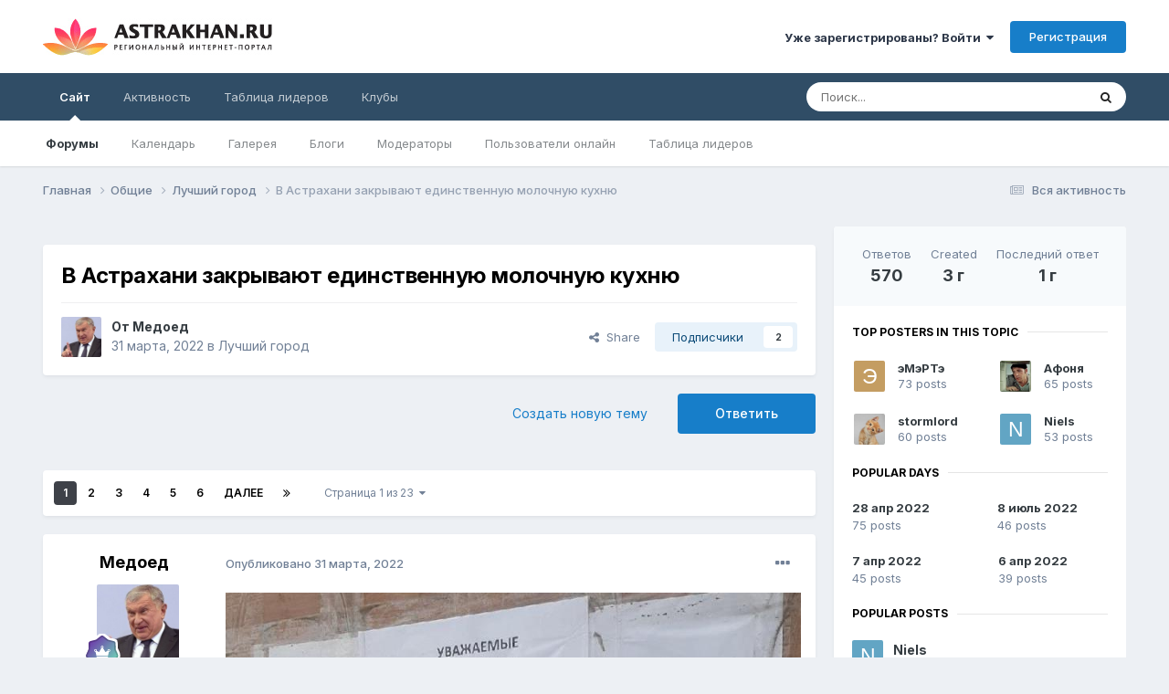

--- FILE ---
content_type: text/html;charset=UTF-8
request_url: https://forum.astrakhan.ru/topic/206955-%D0%B2-%D0%B0%D1%81%D1%82%D1%80%D0%B0%D1%85%D0%B0%D0%BD%D0%B8-%D0%B7%D0%B0%D0%BA%D1%80%D1%8B%D0%B2%D0%B0%D1%8E%D1%82-%D0%B5%D0%B4%D0%B8%D0%BD%D1%81%D1%82%D0%B2%D0%B5%D0%BD%D0%BD%D1%83%D1%8E-%D0%BC%D0%BE%D0%BB%D0%BE%D1%87%D0%BD%D1%83%D1%8E-%D0%BA%D1%83%D1%85%D0%BD%D1%8E/
body_size: 54253
content:
<!DOCTYPE html>
<html lang="ru-RU" dir="ltr">
	<head>
		<meta charset="utf-8">
        
		<title>В Астрахани закрывают единственную молочную кухню - Лучший город - Форум.Астрахань.Ру</title>
		
		
		
		

	<meta name="viewport" content="width=device-width, initial-scale=1">



	<meta name="twitter:card" content="summary_large_image" />



	
		
			
				<meta property="og:title" content="В Астрахани закрывают единственную молочную кухню">
			
		
	

	
		
			
				<meta property="og:type" content="website">
			
		
	

	
		
			
				<meta property="og:url" content="https://forum.astrakhan.ru/topic/206955-%D0%B2-%D0%B0%D1%81%D1%82%D1%80%D0%B0%D1%85%D0%B0%D0%BD%D0%B8-%D0%B7%D0%B0%D0%BA%D1%80%D1%8B%D0%B2%D0%B0%D1%8E%D1%82-%D0%B5%D0%B4%D0%B8%D0%BD%D1%81%D1%82%D0%B2%D0%B5%D0%BD%D0%BD%D1%83%D1%8E-%D0%BC%D0%BE%D0%BB%D0%BE%D1%87%D0%BD%D1%83%D1%8E-%D0%BA%D1%83%D1%85%D0%BD%D1%8E/">
			
		
	

	
		
			
				<meta name="description" content="Фото: Алексей Васильев Цитата Продукцию кухни использовали для альтернативного вскармливания детей до 3 лет и старше. Астраханское предприятие проработало более 60 лет. Единственная сеть молочной кухни в городе Астрахань закрывается. Причина — отсутствие поддержки для этого бизнеса в условиях неп...">
			
		
	

	
		
			
				<meta property="og:description" content="Фото: Алексей Васильев Цитата Продукцию кухни использовали для альтернативного вскармливания детей до 3 лет и старше. Астраханское предприятие проработало более 60 лет. Единственная сеть молочной кухни в городе Астрахань закрывается. Причина — отсутствие поддержки для этого бизнеса в условиях неп...">
			
		
	

	
		
			
				<meta property="og:updated_time" content="2024-04-14T15:49:46Z">
			
		
	

	
		
			
				<meta property="og:image" content="https://forum.astrakhan.ru/uploads/monthly_2024_04/20240403_211727.jpg.9fdde95dae6cbbb1d8b6d1951ed4e7b5.jpg">
			
		
	

	
		
			
				<meta property="og:site_name" content="Форум.Астрахань.Ру">
			
		
	

	
		
			
				<meta property="og:locale" content="ru_RU">
			
		
	


	
		<link rel="next" href="https://forum.astrakhan.ru/topic/206955-%D0%B2-%D0%B0%D1%81%D1%82%D1%80%D0%B0%D1%85%D0%B0%D0%BD%D0%B8-%D0%B7%D0%B0%D0%BA%D1%80%D1%8B%D0%B2%D0%B0%D1%8E%D1%82-%D0%B5%D0%B4%D0%B8%D0%BD%D1%81%D1%82%D0%B2%D0%B5%D0%BD%D0%BD%D1%83%D1%8E-%D0%BC%D0%BE%D0%BB%D0%BE%D1%87%D0%BD%D1%83%D1%8E-%D0%BA%D1%83%D1%85%D0%BD%D1%8E/page/2/" />
	

	
		<link rel="last" href="https://forum.astrakhan.ru/topic/206955-%D0%B2-%D0%B0%D1%81%D1%82%D1%80%D0%B0%D1%85%D0%B0%D0%BD%D0%B8-%D0%B7%D0%B0%D0%BA%D1%80%D1%8B%D0%B2%D0%B0%D1%8E%D1%82-%D0%B5%D0%B4%D0%B8%D0%BD%D1%81%D1%82%D0%B2%D0%B5%D0%BD%D0%BD%D1%83%D1%8E-%D0%BC%D0%BE%D0%BB%D0%BE%D1%87%D0%BD%D1%83%D1%8E-%D0%BA%D1%83%D1%85%D0%BD%D1%8E/page/23/" />
	

	
		<link rel="canonical" href="https://forum.astrakhan.ru/topic/206955-%D0%B2-%D0%B0%D1%81%D1%82%D1%80%D0%B0%D1%85%D0%B0%D0%BD%D0%B8-%D0%B7%D0%B0%D0%BA%D1%80%D1%8B%D0%B2%D0%B0%D1%8E%D1%82-%D0%B5%D0%B4%D0%B8%D0%BD%D1%81%D1%82%D0%B2%D0%B5%D0%BD%D0%BD%D1%83%D1%8E-%D0%BC%D0%BE%D0%BB%D0%BE%D1%87%D0%BD%D1%83%D1%8E-%D0%BA%D1%83%D1%85%D0%BD%D1%8E/" />
	

	
		<link as="style" rel="preload" href="https://forum.astrakhan.ru/applications/core/interface/ckeditor/ckeditor/skins/ips/editor.css?t=O41E" />
	





<link rel="manifest" href="https://forum.astrakhan.ru/manifest.webmanifest/">
<meta name="msapplication-config" content="https://forum.astrakhan.ru/browserconfig.xml/">
<meta name="msapplication-starturl" content="/">
<meta name="application-name" content="Форум.Астрахань.Ру">
<meta name="apple-mobile-web-app-title" content="Форум.Астрахань.Ру">

	<meta name="theme-color" content="#ffffff">










<link rel="preload" href="//forum.astrakhan.ru/applications/core/interface/font/fontawesome-webfont.woff2?v=4.7.0" as="font" crossorigin="anonymous">
		


	<link rel="preconnect" href="https://fonts.googleapis.com">
	<link rel="preconnect" href="https://fonts.gstatic.com" crossorigin>
	
		<link href="https://fonts.googleapis.com/css2?family=Inter:wght@300;400;500;600;700&display=swap" rel="stylesheet">
	



	<link rel='stylesheet' href='https://forum.astrakhan.ru/uploads/css_built_3/341e4a57816af3ba440d891ca87450ff_framework.css?v=e193e4dbfc1716117329' media='all'>

	<link rel='stylesheet' href='https://forum.astrakhan.ru/uploads/css_built_3/05e81b71abe4f22d6eb8d1a929494829_responsive.css?v=e193e4dbfc1716117329' media='all'>

	<link rel='stylesheet' href='https://forum.astrakhan.ru/uploads/css_built_3/20446cf2d164adcc029377cb04d43d17_flags.css?v=e193e4dbfc1716117329' media='all'>

	<link rel='stylesheet' href='https://forum.astrakhan.ru/uploads/css_built_3/90eb5adf50a8c640f633d47fd7eb1778_core.css?v=e193e4dbfc1716117329' media='all'>

	<link rel='stylesheet' href='https://forum.astrakhan.ru/uploads/css_built_3/5a0da001ccc2200dc5625c3f3934497d_core_responsive.css?v=e193e4dbfc1716117329' media='all'>

	<link rel='stylesheet' href='https://forum.astrakhan.ru/uploads/css_built_3/62e269ced0fdab7e30e026f1d30ae516_forums.css?v=e193e4dbfc1716117329' media='all'>

	<link rel='stylesheet' href='https://forum.astrakhan.ru/uploads/css_built_3/76e62c573090645fb99a15a363d8620e_forums_responsive.css?v=e193e4dbfc1716117329' media='all'>

	<link rel='stylesheet' href='https://forum.astrakhan.ru/uploads/css_built_3/ebdea0c6a7dab6d37900b9190d3ac77b_topics.css?v=e193e4dbfc1716117329' media='all'>





<link rel='stylesheet' href='https://forum.astrakhan.ru/uploads/css_built_3/258adbb6e4f3e83cd3b355f84e3fa002_custom.css?v=e193e4dbfc1716117329' media='all'>




		
		

	</head>
	<body class='ipsApp ipsApp_front ipsJS_none ipsClearfix' data-controller='core.front.core.app' data-message="" data-pageApp='forums' data-pageLocation='front' data-pageModule='forums' data-pageController='topic' data-pageID='206955'  >
		
        

        

		<a href='#ipsLayout_mainArea' class='ipsHide' title='Перейти к основному содержанию на этой странице' accesskey='m'>Перейти к содержанию</a>
		





		<div id='ipsLayout_header' class='ipsClearfix'>
			<header>
				<div class='ipsLayout_container'>
					


<a href='https://forum.astrakhan.ru/' id='elLogo' accesskey='1'><img src="https://forum.astrakhan.ru/uploads/monthly_2024_05/logonew.gif.2ccb560866fd13737262b64682a77df3.gif.794366378c9c771b9ab801d0a13784b0.gif" alt='Форум.Астрахань.Ру'></a>

					
						

	<ul id="elUserNav" class="ipsList_inline cSignedOut ipsResponsive_showDesktop">
		
        
		
        
        
            
            <li id="elSignInLink">
                <a href="https://forum.astrakhan.ru/login/" data-ipsmenu-closeonclick="false" data-ipsmenu id="elUserSignIn">
                    Уже зарегистрированы? Войти  <i class="fa fa-caret-down"></i>
                </a>
                
<div id='elUserSignIn_menu' class='ipsMenu ipsMenu_auto ipsHide'>
	<form accept-charset='utf-8' method='post' action='https://forum.astrakhan.ru/login/'>
		<input type="hidden" name="csrfKey" value="1774168a465f4067139a840ad0c6907e">
		<input type="hidden" name="ref" value="[base64]">
		<div data-role="loginForm">
			
			
			
				
<div class="ipsPad ipsForm ipsForm_vertical">
	<h4 class="ipsType_sectionHead">Войти</h4>
	<br><br>
	<ul class='ipsList_reset'>
		<li class="ipsFieldRow ipsFieldRow_noLabel ipsFieldRow_fullWidth">
			
			
				<input type="text" placeholder="Отображаемое имя" name="auth" autocomplete="username">
			
		</li>
		<li class="ipsFieldRow ipsFieldRow_noLabel ipsFieldRow_fullWidth">
			<input type="password" placeholder="Пароль" name="password" autocomplete="current-password">
		</li>
		<li class="ipsFieldRow ipsFieldRow_checkbox ipsClearfix">
			<span class="ipsCustomInput">
				<input type="checkbox" name="remember_me" id="remember_me_checkbox" value="1" checked aria-checked="true">
				<span></span>
			</span>
			<div class="ipsFieldRow_content">
				<label class="ipsFieldRow_label" for="remember_me_checkbox">Запомнить</label>
				<span class="ipsFieldRow_desc">Не рекомендуется для компьютеров с общим доступом</span>
			</div>
		</li>
		<li class="ipsFieldRow ipsFieldRow_fullWidth">
			<button type="submit" name="_processLogin" value="usernamepassword" class="ipsButton ipsButton_primary ipsButton_small" id="elSignIn_submit">Войти</button>
			
				<p class="ipsType_right ipsType_small">
					
						<a href='https://forum.astrakhan.ru/lostpassword/' >
					
					Забыли пароль?</a>
				</p>
			
		</li>
	</ul>
</div>
			
		</div>
	</form>
</div>
            </li>
            
        
		
			<li>
				
					<a href="https://forum.astrakhan.ru/register/" data-ipsdialog data-ipsdialog-size="narrow" data-ipsdialog-title="Регистрация"  id="elRegisterButton" class="ipsButton ipsButton_normal ipsButton_primary">Регистрация</a>
				
			</li>
		
	</ul>

						
<ul class='ipsMobileHamburger ipsList_reset ipsResponsive_hideDesktop'>
	<li data-ipsDrawer data-ipsDrawer-drawerElem='#elMobileDrawer'>
		<a href='#' >
			
			
				
			
			
			
			<i class='fa fa-navicon'></i>
		</a>
	</li>
</ul>
					
				</div>
			</header>
			

	<nav data-controller='core.front.core.navBar' class=' ipsResponsive_showDesktop'>
		<div class='ipsNavBar_primary ipsLayout_container '>
			<ul data-role="primaryNavBar" class='ipsClearfix'>
				


	
		
		
			
		
		<li class='ipsNavBar_active' data-active id='elNavSecondary_1' data-role="navBarItem" data-navApp="core" data-navExt="CustomItem">
			
			
				<a href="https://forum.astrakhan.ru"  data-navItem-id="1" data-navDefault>
					Сайт<span class='ipsNavBar_active__identifier'></span>
				</a>
			
			
				<ul class='ipsNavBar_secondary ' data-role='secondaryNavBar'>
					


	
		
		
			
		
		<li class='ipsNavBar_active' data-active id='elNavSecondary_8' data-role="navBarItem" data-navApp="forums" data-navExt="Forums">
			
			
				<a href="https://forum.astrakhan.ru"  data-navItem-id="8" data-navDefault>
					Форумы<span class='ipsNavBar_active__identifier'></span>
				</a>
			
			
		</li>
	
	

	
		
		
		<li  id='elNavSecondary_9' data-role="navBarItem" data-navApp="calendar" data-navExt="Calendar">
			
			
				<a href="https://forum.astrakhan.ru/events/"  data-navItem-id="9" >
					Календарь<span class='ipsNavBar_active__identifier'></span>
				</a>
			
			
		</li>
	
	

	
		
		
		<li  id='elNavSecondary_10' data-role="navBarItem" data-navApp="gallery" data-navExt="Gallery">
			
			
				<a href="https://forum.astrakhan.ru/gallery/"  data-navItem-id="10" >
					Галерея<span class='ipsNavBar_active__identifier'></span>
				</a>
			
			
		</li>
	
	

	
		
		
		<li  id='elNavSecondary_11' data-role="navBarItem" data-navApp="blog" data-navExt="Blogs">
			
			
				<a href="https://forum.astrakhan.ru/blogs/"  data-navItem-id="11" >
					Блоги<span class='ipsNavBar_active__identifier'></span>
				</a>
			
			
		</li>
	
	

	
	

	
		
		
		<li  id='elNavSecondary_13' data-role="navBarItem" data-navApp="core" data-navExt="StaffDirectory">
			
			
				<a href="https://forum.astrakhan.ru/staff/"  data-navItem-id="13" >
					Модераторы<span class='ipsNavBar_active__identifier'></span>
				</a>
			
			
		</li>
	
	

	
		
		
		<li  id='elNavSecondary_14' data-role="navBarItem" data-navApp="core" data-navExt="OnlineUsers">
			
			
				<a href="https://forum.astrakhan.ru/online/"  data-navItem-id="14" >
					Пользователи онлайн<span class='ipsNavBar_active__identifier'></span>
				</a>
			
			
		</li>
	
	

	
		
		
		<li  id='elNavSecondary_15' data-role="navBarItem" data-navApp="core" data-navExt="Leaderboard">
			
			
				<a href="https://forum.astrakhan.ru/leaderboard/"  data-navItem-id="15" >
					Таблица лидеров<span class='ipsNavBar_active__identifier'></span>
				</a>
			
			
		</li>
	
	

					<li class='ipsHide' id='elNavigationMore_1' data-role='navMore'>
						<a href='#' data-ipsMenu data-ipsMenu-appendTo='#elNavigationMore_1' id='elNavigationMore_1_dropdown'>Больше <i class='fa fa-caret-down'></i></a>
						<ul class='ipsHide ipsMenu ipsMenu_auto' id='elNavigationMore_1_dropdown_menu' data-role='moreDropdown'></ul>
					</li>
				</ul>
			
		</li>
	
	

	
		
		
		<li  id='elNavSecondary_2' data-role="navBarItem" data-navApp="core" data-navExt="CustomItem">
			
			
				<a href="https://forum.astrakhan.ru/discover/"  data-navItem-id="2" >
					Активность<span class='ipsNavBar_active__identifier'></span>
				</a>
			
			
				<ul class='ipsNavBar_secondary ipsHide' data-role='secondaryNavBar'>
					


	
		
		
		<li  id='elNavSecondary_3' data-role="navBarItem" data-navApp="core" data-navExt="AllActivity">
			
			
				<a href="https://forum.astrakhan.ru/discover/"  data-navItem-id="3" >
					Вся активность<span class='ipsNavBar_active__identifier'></span>
				</a>
			
			
		</li>
	
	

	
	

	
	

	
	

	
		
		
		<li  id='elNavSecondary_7' data-role="navBarItem" data-navApp="core" data-navExt="Search">
			
			
				<a href="https://forum.astrakhan.ru/search/"  data-navItem-id="7" >
					Поиск<span class='ipsNavBar_active__identifier'></span>
				</a>
			
			
		</li>
	
	

					<li class='ipsHide' id='elNavigationMore_2' data-role='navMore'>
						<a href='#' data-ipsMenu data-ipsMenu-appendTo='#elNavigationMore_2' id='elNavigationMore_2_dropdown'>Больше <i class='fa fa-caret-down'></i></a>
						<ul class='ipsHide ipsMenu ipsMenu_auto' id='elNavigationMore_2_dropdown_menu' data-role='moreDropdown'></ul>
					</li>
				</ul>
			
		</li>
	
	

	
		
		
		<li  id='elNavSecondary_16' data-role="navBarItem" data-navApp="core" data-navExt="Leaderboard">
			
			
				<a href="https://forum.astrakhan.ru/leaderboard/"  data-navItem-id="16" >
					Таблица лидеров<span class='ipsNavBar_active__identifier'></span>
				</a>
			
			
		</li>
	
	

	
	

	
		
		
		<li  id='elNavSecondary_18' data-role="navBarItem" data-navApp="core" data-navExt="Clubs">
			
			
				<a href="https://forum.astrakhan.ru/clubs/"  data-navItem-id="18" >
					Клубы<span class='ipsNavBar_active__identifier'></span>
				</a>
			
			
		</li>
	
	

				<li class='ipsHide' id='elNavigationMore' data-role='navMore'>
					<a href='#' data-ipsMenu data-ipsMenu-appendTo='#elNavigationMore' id='elNavigationMore_dropdown'>Больше</a>
					<ul class='ipsNavBar_secondary ipsHide' data-role='secondaryNavBar'>
						<li class='ipsHide' id='elNavigationMore_more' data-role='navMore'>
							<a href='#' data-ipsMenu data-ipsMenu-appendTo='#elNavigationMore_more' id='elNavigationMore_more_dropdown'>Больше <i class='fa fa-caret-down'></i></a>
							<ul class='ipsHide ipsMenu ipsMenu_auto' id='elNavigationMore_more_dropdown_menu' data-role='moreDropdown'></ul>
						</li>
					</ul>
				</li>
			</ul>
			

	<div id="elSearchWrapper">
		<div id='elSearch' data-controller="core.front.core.quickSearch">
			<form accept-charset='utf-8' action='//forum.astrakhan.ru/search/?do=quicksearch' method='post'>
                <input type='search' id='elSearchField' placeholder='Поиск...' name='q' autocomplete='off' aria-label='Поиск'>
                <details class='cSearchFilter'>
                    <summary class='cSearchFilter__text'></summary>
                    <ul class='cSearchFilter__menu'>
                        
                        <li><label><input type="radio" name="type" value="all" ><span class='cSearchFilter__menuText'>Везде</span></label></li>
                        
                            
                                <li><label><input type="radio" name="type" value='contextual_{&quot;type&quot;:&quot;forums_topic&quot;,&quot;nodes&quot;:30}' checked><span class='cSearchFilter__menuText'>Этот форум</span></label></li>
                            
                                <li><label><input type="radio" name="type" value='contextual_{&quot;type&quot;:&quot;forums_topic&quot;,&quot;item&quot;:206955}' checked><span class='cSearchFilter__menuText'>Эта тема</span></label></li>
                            
                        
                        
                            <li><label><input type="radio" name="type" value="core_statuses_status"><span class='cSearchFilter__menuText'>Status Updates</span></label></li>
                        
                            <li><label><input type="radio" name="type" value="forums_topic"><span class='cSearchFilter__menuText'>Темы</span></label></li>
                        
                            <li><label><input type="radio" name="type" value="calendar_event"><span class='cSearchFilter__menuText'>События</span></label></li>
                        
                            <li><label><input type="radio" name="type" value="gallery_image"><span class='cSearchFilter__menuText'>Изображения</span></label></li>
                        
                            <li><label><input type="radio" name="type" value="gallery_album_item"><span class='cSearchFilter__menuText'>Альбомы</span></label></li>
                        
                            <li><label><input type="radio" name="type" value="blog_entry"><span class='cSearchFilter__menuText'>Записи блога</span></label></li>
                        
                            <li><label><input type="radio" name="type" value="core_members"><span class='cSearchFilter__menuText'>Пользователи</span></label></li>
                        
                    </ul>
                </details>
				<button class='cSearchSubmit' type="submit" aria-label='Поиск'><i class="fa fa-search"></i></button>
			</form>
		</div>
	</div>

		</div>
	</nav>

			
<ul id='elMobileNav' class='ipsResponsive_hideDesktop' data-controller='core.front.core.mobileNav'>
	
		
			
			
				
				
			
				
					<li id='elMobileBreadcrumb'>
						<a href='https://forum.astrakhan.ru/forum/30-%D0%BB%D1%83%D1%87%D1%88%D0%B8%D0%B9-%D0%B3%D0%BE%D1%80%D0%BE%D0%B4/'>
							<span>Лучший город</span>
						</a>
					</li>
				
				
			
				
				
			
		
	
	
	
	<li >
		<a data-action="defaultStream" href='https://forum.astrakhan.ru/discover/'><i class="fa fa-newspaper-o" aria-hidden="true"></i></a>
	</li>

	

	
		<li class='ipsJS_show'>
			<a href='https://forum.astrakhan.ru/search/'><i class='fa fa-search'></i></a>
		</li>
	
</ul>
		</div>
		<main id='ipsLayout_body' class='ipsLayout_container'>
			<div id='ipsLayout_contentArea'>
				<div id='ipsLayout_contentWrapper'>
					
<nav class='ipsBreadcrumb ipsBreadcrumb_top ipsFaded_withHover'>
	

	<ul class='ipsList_inline ipsPos_right'>
		
		<li >
			<a data-action="defaultStream" class='ipsType_light '  href='https://forum.astrakhan.ru/discover/'><i class="fa fa-newspaper-o" aria-hidden="true"></i> <span>Вся активность</span></a>
		</li>
		
	</ul>

	<ul data-role="breadcrumbList">
		<li>
			<a title="Главная" href='https://forum.astrakhan.ru/'>
				<span>Главная <i class='fa fa-angle-right'></i></span>
			</a>
		</li>
		
		
			<li>
				
					<a href='https://forum.astrakhan.ru/forum/21-%D0%BE%D0%B1%D1%89%D0%B8%D0%B5/'>
						<span>Общие <i class='fa fa-angle-right' aria-hidden="true"></i></span>
					</a>
				
			</li>
		
			<li>
				
					<a href='https://forum.astrakhan.ru/forum/30-%D0%BB%D1%83%D1%87%D1%88%D0%B8%D0%B9-%D0%B3%D0%BE%D1%80%D0%BE%D0%B4/'>
						<span>Лучший город <i class='fa fa-angle-right' aria-hidden="true"></i></span>
					</a>
				
			</li>
		
			<li>
				
					В Астрахани закрывают единственную молочную кухню
				
			</li>
		
	</ul>
</nav>
					
					<div id='ipsLayout_mainArea'>
						
						
						
						

	




	<div class='cWidgetContainer '  data-role='widgetReceiver' data-orientation='horizontal' data-widgetArea='header'>
		<ul class='ipsList_reset'>
			
				
					
					<li class='ipsWidget ipsWidget_horizontal ipsBox  ipsWidgetHide ipsHide ' data-blockID='app_core_announcements_announcements' data-blockConfig="true" data-blockTitle="Объявления" data-blockErrorMessage="Этот блок не может быть показан. Причиной этому может необходимость его настройки, либо будет отображён после перезагрузки этой страницы."  data-controller='core.front.widgets.block'></li>
				
			
		</ul>
	</div>

						



<div class='ipsPageHeader ipsResponsive_pull ipsBox ipsPadding sm:ipsPadding:half ipsMargin_bottom'>
		
	
	<div class='ipsFlex ipsFlex-ai:center ipsFlex-fw:wrap ipsGap:4'>
		<div class='ipsFlex-flex:11'>
			<h1 class='ipsType_pageTitle ipsContained_container'>
				

				
				
					<span class='ipsType_break ipsContained'>
						<span>В Астрахани закрывают единственную молочную кухню</span>
					</span>
				
			</h1>
			
			
		</div>
		
	</div>
	<hr class='ipsHr'>
	<div class='ipsPageHeader__meta ipsFlex ipsFlex-jc:between ipsFlex-ai:center ipsFlex-fw:wrap ipsGap:3'>
		<div class='ipsFlex-flex:11'>
			<div class='ipsPhotoPanel ipsPhotoPanel_mini ipsPhotoPanel_notPhone ipsClearfix'>
				


	<a href="https://forum.astrakhan.ru/profile/59970-%D0%BC%D0%B5%D0%B4%D0%BE%D0%B5%D0%B4/" rel="nofollow" data-ipsHover data-ipsHover-width="370" data-ipsHover-target="https://forum.astrakhan.ru/profile/59970-%D0%BC%D0%B5%D0%B4%D0%BE%D0%B5%D0%B4/?do=hovercard" class="ipsUserPhoto ipsUserPhoto_mini" title="Перейти в профиль Медоед">
		<img src='https://forum.astrakhan.ru/uploads/monthly_2018_06/KMO_165313_00056_1_t218_101550_2.thumb.jpg.ad9867d5f5bb298eea55126811cb18af.jpg' alt='Медоед' loading="lazy">
	</a>

				<div>
					<p class='ipsType_reset ipsType_blendLinks'>
						<span class='ipsType_normal'>
						
							<strong>От 


<a href='https://forum.astrakhan.ru/profile/59970-%D0%BC%D0%B5%D0%B4%D0%BE%D0%B5%D0%B4/' rel="nofollow" data-ipsHover data-ipsHover-width='370' data-ipsHover-target='https://forum.astrakhan.ru/profile/59970-%D0%BC%D0%B5%D0%B4%D0%BE%D0%B5%D0%B4/?do=hovercard&amp;referrer=https%253A%252F%252Fforum.astrakhan.ru%252Ftopic%252F206955-%2525D0%2525B2-%2525D0%2525B0%2525D1%252581%2525D1%252582%2525D1%252580%2525D0%2525B0%2525D1%252585%2525D0%2525B0%2525D0%2525BD%2525D0%2525B8-%2525D0%2525B7%2525D0%2525B0%2525D0%2525BA%2525D1%252580%2525D1%25258B%2525D0%2525B2%2525D0%2525B0%2525D1%25258E%2525D1%252582-%2525D0%2525B5%2525D0%2525B4%2525D0%2525B8%2525D0%2525BD%2525D1%252581%2525D1%252582%2525D0%2525B2%2525D0%2525B5%2525D0%2525BD%2525D0%2525BD%2525D1%252583%2525D1%25258E-%2525D0%2525BC%2525D0%2525BE%2525D0%2525BB%2525D0%2525BE%2525D1%252587%2525D0%2525BD%2525D1%252583%2525D1%25258E-%2525D0%2525BA%2525D1%252583%2525D1%252585%2525D0%2525BD%2525D1%25258E%252F' title="Перейти в профиль Медоед" class="ipsType_break">Медоед</a></strong><br />
							<span class='ipsType_light'><time datetime='2022-03-31T06:57:24Z' title='03/31/22 06:57' data-short='3 г'>31 марта, 2022</time> в <a href="https://forum.astrakhan.ru/forum/30-%D0%BB%D1%83%D1%87%D1%88%D0%B8%D0%B9-%D0%B3%D0%BE%D1%80%D0%BE%D0%B4/">Лучший город</a></span>
						
						</span>
					</p>
				</div>
			</div>
		</div>
		
			<div class='ipsFlex-flex:01 ipsResponsive_hidePhone'>
				<div class='ipsShareLinks'>
					
						


    <a href='#elShareItem_65394061_menu' id='elShareItem_65394061' data-ipsMenu class='ipsShareButton ipsButton ipsButton_verySmall ipsButton_link ipsButton_link--light'>
        <span><i class='fa fa-share-alt'></i></span> &nbsp;Share
    </a>

    <div class='ipsPadding ipsMenu ipsMenu_auto ipsHide' id='elShareItem_65394061_menu' data-controller="core.front.core.sharelink">
        <ul class='ipsList_inline'>
            
                <li>
<a href="https://x.com/share?url=https%3A%2F%2Fforum.astrakhan.ru%2Ftopic%2F206955-%2525D0%2525B2-%2525D0%2525B0%2525D1%252581%2525D1%252582%2525D1%252580%2525D0%2525B0%2525D1%252585%2525D0%2525B0%2525D0%2525BD%2525D0%2525B8-%2525D0%2525B7%2525D0%2525B0%2525D0%2525BA%2525D1%252580%2525D1%25258B%2525D0%2525B2%2525D0%2525B0%2525D1%25258E%2525D1%252582-%2525D0%2525B5%2525D0%2525B4%2525D0%2525B8%2525D0%2525BD%2525D1%252581%2525D1%252582%2525D0%2525B2%2525D0%2525B5%2525D0%2525BD%2525D0%2525BD%2525D1%252583%2525D1%25258E-%2525D0%2525BC%2525D0%2525BE%2525D0%2525BB%2525D0%2525BE%2525D1%252587%2525D0%2525BD%2525D1%252583%2525D1%25258E-%2525D0%2525BA%2525D1%252583%2525D1%252585%2525D0%2525BD%2525D1%25258E%2F" class="cShareLink cShareLink_x" target="_blank" data-role="shareLink" title='Share on X' data-ipsTooltip rel='nofollow noopener'>
    <i class="fa fa-x"></i>
</a></li>
            
                <li>
<a href="https://www.facebook.com/sharer/sharer.php?u=https%3A%2F%2Fforum.astrakhan.ru%2Ftopic%2F206955-%25D0%25B2-%25D0%25B0%25D1%2581%25D1%2582%25D1%2580%25D0%25B0%25D1%2585%25D0%25B0%25D0%25BD%25D0%25B8-%25D0%25B7%25D0%25B0%25D0%25BA%25D1%2580%25D1%258B%25D0%25B2%25D0%25B0%25D1%258E%25D1%2582-%25D0%25B5%25D0%25B4%25D0%25B8%25D0%25BD%25D1%2581%25D1%2582%25D0%25B2%25D0%25B5%25D0%25BD%25D0%25BD%25D1%2583%25D1%258E-%25D0%25BC%25D0%25BE%25D0%25BB%25D0%25BE%25D1%2587%25D0%25BD%25D1%2583%25D1%258E-%25D0%25BA%25D1%2583%25D1%2585%25D0%25BD%25D1%258E%2F" class="cShareLink cShareLink_facebook" target="_blank" data-role="shareLink" title='Поделиться в Facebook' data-ipsTooltip rel='noopener nofollow'>
	<i class="fa fa-facebook"></i>
</a></li>
            
                <li>
<a href="mailto:?subject=%D0%92%20%D0%90%D1%81%D1%82%D1%80%D0%B0%D1%85%D0%B0%D0%BD%D0%B8%20%D0%B7%D0%B0%D0%BA%D1%80%D1%8B%D0%B2%D0%B0%D1%8E%D1%82%20%D0%B5%D0%B4%D0%B8%D0%BD%D1%81%D1%82%D0%B2%D0%B5%D0%BD%D0%BD%D1%83%D1%8E%20%D0%BC%D0%BE%D0%BB%D0%BE%D1%87%D0%BD%D1%83%D1%8E%20%D0%BA%D1%83%D1%85%D0%BD%D1%8E&body=https%3A%2F%2Fforum.astrakhan.ru%2Ftopic%2F206955-%25D0%25B2-%25D0%25B0%25D1%2581%25D1%2582%25D1%2580%25D0%25B0%25D1%2585%25D0%25B0%25D0%25BD%25D0%25B8-%25D0%25B7%25D0%25B0%25D0%25BA%25D1%2580%25D1%258B%25D0%25B2%25D0%25B0%25D1%258E%25D1%2582-%25D0%25B5%25D0%25B4%25D0%25B8%25D0%25BD%25D1%2581%25D1%2582%25D0%25B2%25D0%25B5%25D0%25BD%25D0%25BD%25D1%2583%25D1%258E-%25D0%25BC%25D0%25BE%25D0%25BB%25D0%25BE%25D1%2587%25D0%25BD%25D1%2583%25D1%258E-%25D0%25BA%25D1%2583%25D1%2585%25D0%25BD%25D1%258E%2F" rel='nofollow' class='cShareLink cShareLink_email' title='Поделиться по email' data-ipsTooltip>
	<i class="fa fa-envelope"></i>
</a></li>
            
        </ul>
        
            <hr class='ipsHr'>
            <button class='ipsHide ipsButton ipsButton_verySmall ipsButton_light ipsButton_fullWidth ipsMargin_top:half' data-controller='core.front.core.webshare' data-role='webShare' data-webShareTitle='В Астрахани закрывают единственную молочную кухню' data-webShareText='В Астрахани закрывают единственную молочную кухню' data-webShareUrl='https://forum.astrakhan.ru/topic/206955-%D0%B2-%D0%B0%D1%81%D1%82%D1%80%D0%B0%D1%85%D0%B0%D0%BD%D0%B8-%D0%B7%D0%B0%D0%BA%D1%80%D1%8B%D0%B2%D0%B0%D1%8E%D1%82-%D0%B5%D0%B4%D0%B8%D0%BD%D1%81%D1%82%D0%B2%D0%B5%D0%BD%D0%BD%D1%83%D1%8E-%D0%BC%D0%BE%D0%BB%D0%BE%D1%87%D0%BD%D1%83%D1%8E-%D0%BA%D1%83%D1%85%D0%BD%D1%8E/'>More sharing options...</button>
        
    </div>

					
					
                    

					



					



<div data-followApp='forums' data-followArea='topic' data-followID='206955' data-controller='core.front.core.followButton'>
	

	<a href='https://forum.astrakhan.ru/login/' rel="nofollow" class="ipsFollow ipsPos_middle ipsButton ipsButton_light ipsButton_verySmall " data-role="followButton" data-ipsTooltip title='Войдите для возможности подписаться'>
		<span>Подписчики</span>
		<span class='ipsCommentCount'>2</span>
	</a>

</div>
				</div>
			</div>
					
	</div>
	
	
</div>








<div class='ipsClearfix'>
	<ul class="ipsToolList ipsToolList_horizontal ipsClearfix ipsSpacer_both ">
		
			<li class='ipsToolList_primaryAction'>
				<span data-controller='forums.front.topic.reply'>
					
						<a href='#replyForm' rel="nofollow" class='ipsButton ipsButton_important ipsButton_medium ipsButton_fullWidth' data-action='replyToTopic'>Ответить</a>
					
				</span>
			</li>
		
		
			<li class='ipsResponsive_hidePhone'>
				
					<a href="https://forum.astrakhan.ru/forum/30-%D0%BB%D1%83%D1%87%D1%88%D0%B8%D0%B9-%D0%B3%D0%BE%D1%80%D0%BE%D0%B4/?do=add" rel="nofollow" class='ipsButton ipsButton_link ipsButton_medium ipsButton_fullWidth' title='Создать новую тему в этом форуме'>Создать новую тему</a>
				
			</li>
		
		
	</ul>
</div>

<div id='comments' data-controller='core.front.core.commentFeed,forums.front.topic.view, core.front.core.ignoredComments' data-autoPoll data-baseURL='https://forum.astrakhan.ru/topic/206955-%D0%B2-%D0%B0%D1%81%D1%82%D1%80%D0%B0%D1%85%D0%B0%D0%BD%D0%B8-%D0%B7%D0%B0%D0%BA%D1%80%D1%8B%D0%B2%D0%B0%D1%8E%D1%82-%D0%B5%D0%B4%D0%B8%D0%BD%D1%81%D1%82%D0%B2%D0%B5%D0%BD%D0%BD%D1%83%D1%8E-%D0%BC%D0%BE%D0%BB%D0%BE%D1%87%D0%BD%D1%83%D1%8E-%D0%BA%D1%83%D1%85%D0%BD%D1%8E/'  data-feedID='topic-206955' class='cTopic ipsClear ipsSpacer_top'>
	
			

				<div class="ipsBox ipsResponsive_pull ipsPadding:half ipsClearfix ipsClear ipsMargin_bottom">
					
					
						


	
	<ul class='ipsPagination' id='elPagination_4daecd0f46bcd8be9e868d49902575cf_1401411308' data-ipsPagination-seoPagination='true' data-pages='23' >
		
			
				<li class='ipsPagination_first ipsPagination_inactive'><a href='https://forum.astrakhan.ru/topic/206955-%D0%B2-%D0%B0%D1%81%D1%82%D1%80%D0%B0%D1%85%D0%B0%D0%BD%D0%B8-%D0%B7%D0%B0%D0%BA%D1%80%D1%8B%D0%B2%D0%B0%D1%8E%D1%82-%D0%B5%D0%B4%D0%B8%D0%BD%D1%81%D1%82%D0%B2%D0%B5%D0%BD%D0%BD%D1%83%D1%8E-%D0%BC%D0%BE%D0%BB%D0%BE%D1%87%D0%BD%D1%83%D1%8E-%D0%BA%D1%83%D1%85%D0%BD%D1%8E/#comments' rel="first" data-page='1' data-ipsTooltip title='Первая страница'><i class='fa fa-angle-double-left'></i></a></li>
				<li class='ipsPagination_prev ipsPagination_inactive'><a href='https://forum.astrakhan.ru/topic/206955-%D0%B2-%D0%B0%D1%81%D1%82%D1%80%D0%B0%D1%85%D0%B0%D0%BD%D0%B8-%D0%B7%D0%B0%D0%BA%D1%80%D1%8B%D0%B2%D0%B0%D1%8E%D1%82-%D0%B5%D0%B4%D0%B8%D0%BD%D1%81%D1%82%D0%B2%D0%B5%D0%BD%D0%BD%D1%83%D1%8E-%D0%BC%D0%BE%D0%BB%D0%BE%D1%87%D0%BD%D1%83%D1%8E-%D0%BA%D1%83%D1%85%D0%BD%D1%8E/#comments' rel="prev" data-page='0' data-ipsTooltip title='Предыдущая страница'>Назад</a></li>
			
			<li class='ipsPagination_page ipsPagination_active'><a href='https://forum.astrakhan.ru/topic/206955-%D0%B2-%D0%B0%D1%81%D1%82%D1%80%D0%B0%D1%85%D0%B0%D0%BD%D0%B8-%D0%B7%D0%B0%D0%BA%D1%80%D1%8B%D0%B2%D0%B0%D1%8E%D1%82-%D0%B5%D0%B4%D0%B8%D0%BD%D1%81%D1%82%D0%B2%D0%B5%D0%BD%D0%BD%D1%83%D1%8E-%D0%BC%D0%BE%D0%BB%D0%BE%D1%87%D0%BD%D1%83%D1%8E-%D0%BA%D1%83%D1%85%D0%BD%D1%8E/#comments' data-page='1'>1</a></li>
			
				
					<li class='ipsPagination_page'><a href='https://forum.astrakhan.ru/topic/206955-%D0%B2-%D0%B0%D1%81%D1%82%D1%80%D0%B0%D1%85%D0%B0%D0%BD%D0%B8-%D0%B7%D0%B0%D0%BA%D1%80%D1%8B%D0%B2%D0%B0%D1%8E%D1%82-%D0%B5%D0%B4%D0%B8%D0%BD%D1%81%D1%82%D0%B2%D0%B5%D0%BD%D0%BD%D1%83%D1%8E-%D0%BC%D0%BE%D0%BB%D0%BE%D1%87%D0%BD%D1%83%D1%8E-%D0%BA%D1%83%D1%85%D0%BD%D1%8E/page/2/#comments' data-page='2'>2</a></li>
				
					<li class='ipsPagination_page'><a href='https://forum.astrakhan.ru/topic/206955-%D0%B2-%D0%B0%D1%81%D1%82%D1%80%D0%B0%D1%85%D0%B0%D0%BD%D0%B8-%D0%B7%D0%B0%D0%BA%D1%80%D1%8B%D0%B2%D0%B0%D1%8E%D1%82-%D0%B5%D0%B4%D0%B8%D0%BD%D1%81%D1%82%D0%B2%D0%B5%D0%BD%D0%BD%D1%83%D1%8E-%D0%BC%D0%BE%D0%BB%D0%BE%D1%87%D0%BD%D1%83%D1%8E-%D0%BA%D1%83%D1%85%D0%BD%D1%8E/page/3/#comments' data-page='3'>3</a></li>
				
					<li class='ipsPagination_page'><a href='https://forum.astrakhan.ru/topic/206955-%D0%B2-%D0%B0%D1%81%D1%82%D1%80%D0%B0%D1%85%D0%B0%D0%BD%D0%B8-%D0%B7%D0%B0%D0%BA%D1%80%D1%8B%D0%B2%D0%B0%D1%8E%D1%82-%D0%B5%D0%B4%D0%B8%D0%BD%D1%81%D1%82%D0%B2%D0%B5%D0%BD%D0%BD%D1%83%D1%8E-%D0%BC%D0%BE%D0%BB%D0%BE%D1%87%D0%BD%D1%83%D1%8E-%D0%BA%D1%83%D1%85%D0%BD%D1%8E/page/4/#comments' data-page='4'>4</a></li>
				
					<li class='ipsPagination_page'><a href='https://forum.astrakhan.ru/topic/206955-%D0%B2-%D0%B0%D1%81%D1%82%D1%80%D0%B0%D1%85%D0%B0%D0%BD%D0%B8-%D0%B7%D0%B0%D0%BA%D1%80%D1%8B%D0%B2%D0%B0%D1%8E%D1%82-%D0%B5%D0%B4%D0%B8%D0%BD%D1%81%D1%82%D0%B2%D0%B5%D0%BD%D0%BD%D1%83%D1%8E-%D0%BC%D0%BE%D0%BB%D0%BE%D1%87%D0%BD%D1%83%D1%8E-%D0%BA%D1%83%D1%85%D0%BD%D1%8E/page/5/#comments' data-page='5'>5</a></li>
				
					<li class='ipsPagination_page'><a href='https://forum.astrakhan.ru/topic/206955-%D0%B2-%D0%B0%D1%81%D1%82%D1%80%D0%B0%D1%85%D0%B0%D0%BD%D0%B8-%D0%B7%D0%B0%D0%BA%D1%80%D1%8B%D0%B2%D0%B0%D1%8E%D1%82-%D0%B5%D0%B4%D0%B8%D0%BD%D1%81%D1%82%D0%B2%D0%B5%D0%BD%D0%BD%D1%83%D1%8E-%D0%BC%D0%BE%D0%BB%D0%BE%D1%87%D0%BD%D1%83%D1%8E-%D0%BA%D1%83%D1%85%D0%BD%D1%8E/page/6/#comments' data-page='6'>6</a></li>
				
				<li class='ipsPagination_next'><a href='https://forum.astrakhan.ru/topic/206955-%D0%B2-%D0%B0%D1%81%D1%82%D1%80%D0%B0%D1%85%D0%B0%D0%BD%D0%B8-%D0%B7%D0%B0%D0%BA%D1%80%D1%8B%D0%B2%D0%B0%D1%8E%D1%82-%D0%B5%D0%B4%D0%B8%D0%BD%D1%81%D1%82%D0%B2%D0%B5%D0%BD%D0%BD%D1%83%D1%8E-%D0%BC%D0%BE%D0%BB%D0%BE%D1%87%D0%BD%D1%83%D1%8E-%D0%BA%D1%83%D1%85%D0%BD%D1%8E/page/2/#comments' rel="next" data-page='2' data-ipsTooltip title='Следующая страница'>Далее</a></li>
				<li class='ipsPagination_last'><a href='https://forum.astrakhan.ru/topic/206955-%D0%B2-%D0%B0%D1%81%D1%82%D1%80%D0%B0%D1%85%D0%B0%D0%BD%D0%B8-%D0%B7%D0%B0%D0%BA%D1%80%D1%8B%D0%B2%D0%B0%D1%8E%D1%82-%D0%B5%D0%B4%D0%B8%D0%BD%D1%81%D1%82%D0%B2%D0%B5%D0%BD%D0%BD%D1%83%D1%8E-%D0%BC%D0%BE%D0%BB%D0%BE%D1%87%D0%BD%D1%83%D1%8E-%D0%BA%D1%83%D1%85%D0%BD%D1%8E/page/23/#comments' rel="last" data-page='23' data-ipsTooltip title='Последняя страница'><i class='fa fa-angle-double-right'></i></a></li>
			
			
				<li class='ipsPagination_pageJump'>
					<a href='#' data-ipsMenu data-ipsMenu-closeOnClick='false' data-ipsMenu-appendTo='#elPagination_4daecd0f46bcd8be9e868d49902575cf_1401411308' id='elPagination_4daecd0f46bcd8be9e868d49902575cf_1401411308_jump'>Страница 1 из 23 &nbsp;<i class='fa fa-caret-down'></i></a>
					<div class='ipsMenu ipsMenu_narrow ipsPadding ipsHide' id='elPagination_4daecd0f46bcd8be9e868d49902575cf_1401411308_jump_menu'>
						<form accept-charset='utf-8' method='post' action='https://forum.astrakhan.ru/topic/206955-%D0%B2-%D0%B0%D1%81%D1%82%D1%80%D0%B0%D1%85%D0%B0%D0%BD%D0%B8-%D0%B7%D0%B0%D0%BA%D1%80%D1%8B%D0%B2%D0%B0%D1%8E%D1%82-%D0%B5%D0%B4%D0%B8%D0%BD%D1%81%D1%82%D0%B2%D0%B5%D0%BD%D0%BD%D1%83%D1%8E-%D0%BC%D0%BE%D0%BB%D0%BE%D1%87%D0%BD%D1%83%D1%8E-%D0%BA%D1%83%D1%85%D0%BD%D1%8E/#comments' data-role="pageJump" data-baseUrl='#'>
							<ul class='ipsForm ipsForm_horizontal'>
								<li class='ipsFieldRow'>
									<input type='number' min='1' max='23' placeholder='Номер страницы' class='ipsField_fullWidth' name='page'>
								</li>
								<li class='ipsFieldRow ipsFieldRow_fullWidth'>
									<input type='submit' class='ipsButton_fullWidth ipsButton ipsButton_verySmall ipsButton_primary' value='Поехали'>
								</li>
							</ul>
						</form>
					</div>
				</li>
			
		
	</ul>

					
				</div>
			
	

	

<div data-controller='core.front.core.recommendedComments' data-url='https://forum.astrakhan.ru/topic/206955-%D0%B2-%D0%B0%D1%81%D1%82%D1%80%D0%B0%D1%85%D0%B0%D0%BD%D0%B8-%D0%B7%D0%B0%D0%BA%D1%80%D1%8B%D0%B2%D0%B0%D1%8E%D1%82-%D0%B5%D0%B4%D0%B8%D0%BD%D1%81%D1%82%D0%B2%D0%B5%D0%BD%D0%BD%D1%83%D1%8E-%D0%BC%D0%BE%D0%BB%D0%BE%D1%87%D0%BD%D1%83%D1%8E-%D0%BA%D1%83%D1%85%D0%BD%D1%8E/?recommended=comments' class='ipsRecommendedComments ipsHide'>
	<div data-role="recommendedComments">
		<h2 class='ipsType_sectionHead ipsType_large ipsType_bold ipsMargin_bottom'>Рекомендуемые сообщения</h2>
		
	</div>
</div>
	
	<div id="elPostFeed" data-role='commentFeed' data-controller='core.front.core.moderation' >
		<form action="https://forum.astrakhan.ru/topic/206955-%D0%B2-%D0%B0%D1%81%D1%82%D1%80%D0%B0%D1%85%D0%B0%D0%BD%D0%B8-%D0%B7%D0%B0%D0%BA%D1%80%D1%8B%D0%B2%D0%B0%D1%8E%D1%82-%D0%B5%D0%B4%D0%B8%D0%BD%D1%81%D1%82%D0%B2%D0%B5%D0%BD%D0%BD%D1%83%D1%8E-%D0%BC%D0%BE%D0%BB%D0%BE%D1%87%D0%BD%D1%83%D1%8E-%D0%BA%D1%83%D1%85%D0%BD%D1%8E/?csrfKey=1774168a465f4067139a840ad0c6907e&amp;do=multimodComment" method="post" data-ipsPageAction data-role='moderationTools'>
			
			
				

					

					
					



<a id='comment-3904389'></a>
<article  id='elComment_3904389' class='cPost ipsBox ipsResponsive_pull  ipsComment  ipsComment_parent ipsClearfix ipsClear ipsColumns ipsColumns_noSpacing ipsColumns_collapsePhone    '>
	

	

	<div class='cAuthorPane_mobile ipsResponsive_showPhone'>
		<div class='cAuthorPane_photo'>
			<div class='cAuthorPane_photoWrap'>
				


	<a href="https://forum.astrakhan.ru/profile/59970-%D0%BC%D0%B5%D0%B4%D0%BE%D0%B5%D0%B4/" rel="nofollow" data-ipsHover data-ipsHover-width="370" data-ipsHover-target="https://forum.astrakhan.ru/profile/59970-%D0%BC%D0%B5%D0%B4%D0%BE%D0%B5%D0%B4/?do=hovercard" class="ipsUserPhoto ipsUserPhoto_large" title="Перейти в профиль Медоед">
		<img src='https://forum.astrakhan.ru/uploads/monthly_2018_06/KMO_165313_00056_1_t218_101550_2.thumb.jpg.ad9867d5f5bb298eea55126811cb18af.jpg' alt='Медоед' loading="lazy">
	</a>

				
				
					<a href="https://forum.astrakhan.ru/profile/59970-%D0%BC%D0%B5%D0%B4%D0%BE%D0%B5%D0%B4/badges/" rel="nofollow">
						
<img src='https://forum.astrakhan.ru/uploads/monthly_2024_05/14_GrandMaster.svg' loading="lazy" alt="Grand Master" class="cAuthorPane_badge cAuthorPane_badge--rank ipsOutline ipsOutline:2px" data-ipsTooltip title="Звание: Grand Master (14/14)">
					</a>
				
			</div>
		</div>
		<div class='cAuthorPane_content'>
			<h3 class='ipsType_sectionHead cAuthorPane_author ipsType_break ipsType_blendLinks ipsFlex ipsFlex-ai:center'>
				


<a href='https://forum.astrakhan.ru/profile/59970-%D0%BC%D0%B5%D0%B4%D0%BE%D0%B5%D0%B4/' rel="nofollow" data-ipsHover data-ipsHover-width='370' data-ipsHover-target='https://forum.astrakhan.ru/profile/59970-%D0%BC%D0%B5%D0%B4%D0%BE%D0%B5%D0%B4/?do=hovercard&amp;referrer=https%253A%252F%252Fforum.astrakhan.ru%252Ftopic%252F206955-%2525D0%2525B2-%2525D0%2525B0%2525D1%252581%2525D1%252582%2525D1%252580%2525D0%2525B0%2525D1%252585%2525D0%2525B0%2525D0%2525BD%2525D0%2525B8-%2525D0%2525B7%2525D0%2525B0%2525D0%2525BA%2525D1%252580%2525D1%25258B%2525D0%2525B2%2525D0%2525B0%2525D1%25258E%2525D1%252582-%2525D0%2525B5%2525D0%2525B4%2525D0%2525B8%2525D0%2525BD%2525D1%252581%2525D1%252582%2525D0%2525B2%2525D0%2525B5%2525D0%2525BD%2525D0%2525BD%2525D1%252583%2525D1%25258E-%2525D0%2525BC%2525D0%2525BE%2525D0%2525BB%2525D0%2525BE%2525D1%252587%2525D0%2525BD%2525D1%252583%2525D1%25258E-%2525D0%2525BA%2525D1%252583%2525D1%252585%2525D0%2525BD%2525D1%25258E%252F' title="Перейти в профиль Медоед" class="ipsType_break">Медоед</a>
			</h3>
			<div class='ipsType_light ipsType_reset'>
				<a href='https://forum.astrakhan.ru/topic/206955-%D0%B2-%D0%B0%D1%81%D1%82%D1%80%D0%B0%D1%85%D0%B0%D0%BD%D0%B8-%D0%B7%D0%B0%D0%BA%D1%80%D1%8B%D0%B2%D0%B0%D1%8E%D1%82-%D0%B5%D0%B4%D0%B8%D0%BD%D1%81%D1%82%D0%B2%D0%B5%D0%BD%D0%BD%D1%83%D1%8E-%D0%BC%D0%BE%D0%BB%D0%BE%D1%87%D0%BD%D1%83%D1%8E-%D0%BA%D1%83%D1%85%D0%BD%D1%8E/?do=findComment&amp;comment=3904389' rel="nofollow" class='ipsType_blendLinks'>Опубликовано <time datetime='2022-03-31T06:57:24Z' title='03/31/22 06:57' data-short='3 г'>31 марта, 2022</time></a>
				
			</div>
		</div>
	</div>
	<aside class='ipsComment_author cAuthorPane ipsColumn ipsColumn_medium ipsResponsive_hidePhone'>
		<h3 class='ipsType_sectionHead cAuthorPane_author ipsType_blendLinks ipsType_break'><strong>


<a href='https://forum.astrakhan.ru/profile/59970-%D0%BC%D0%B5%D0%B4%D0%BE%D0%B5%D0%B4/' rel="nofollow" data-ipsHover data-ipsHover-width='370' data-ipsHover-target='https://forum.astrakhan.ru/profile/59970-%D0%BC%D0%B5%D0%B4%D0%BE%D0%B5%D0%B4/?do=hovercard&amp;referrer=https%253A%252F%252Fforum.astrakhan.ru%252Ftopic%252F206955-%2525D0%2525B2-%2525D0%2525B0%2525D1%252581%2525D1%252582%2525D1%252580%2525D0%2525B0%2525D1%252585%2525D0%2525B0%2525D0%2525BD%2525D0%2525B8-%2525D0%2525B7%2525D0%2525B0%2525D0%2525BA%2525D1%252580%2525D1%25258B%2525D0%2525B2%2525D0%2525B0%2525D1%25258E%2525D1%252582-%2525D0%2525B5%2525D0%2525B4%2525D0%2525B8%2525D0%2525BD%2525D1%252581%2525D1%252582%2525D0%2525B2%2525D0%2525B5%2525D0%2525BD%2525D0%2525BD%2525D1%252583%2525D1%25258E-%2525D0%2525BC%2525D0%2525BE%2525D0%2525BB%2525D0%2525BE%2525D1%252587%2525D0%2525BD%2525D1%252583%2525D1%25258E-%2525D0%2525BA%2525D1%252583%2525D1%252585%2525D0%2525BD%2525D1%25258E%252F' title="Перейти в профиль Медоед" class="ipsType_break">Медоед</a></strong>
			
		</h3>
		<ul class='cAuthorPane_info ipsList_reset'>
			<li data-role='photo' class='cAuthorPane_photo'>
				<div class='cAuthorPane_photoWrap'>
					


	<a href="https://forum.astrakhan.ru/profile/59970-%D0%BC%D0%B5%D0%B4%D0%BE%D0%B5%D0%B4/" rel="nofollow" data-ipsHover data-ipsHover-width="370" data-ipsHover-target="https://forum.astrakhan.ru/profile/59970-%D0%BC%D0%B5%D0%B4%D0%BE%D0%B5%D0%B4/?do=hovercard" class="ipsUserPhoto ipsUserPhoto_large" title="Перейти в профиль Медоед">
		<img src='https://forum.astrakhan.ru/uploads/monthly_2018_06/KMO_165313_00056_1_t218_101550_2.thumb.jpg.ad9867d5f5bb298eea55126811cb18af.jpg' alt='Медоед' loading="lazy">
	</a>

					
					
						
<img src='https://forum.astrakhan.ru/uploads/monthly_2024_05/14_GrandMaster.svg' loading="lazy" alt="Grand Master" class="cAuthorPane_badge cAuthorPane_badge--rank ipsOutline ipsOutline:2px" data-ipsTooltip title="Звание: Grand Master (14/14)">
					
				</div>
			</li>
			
				<li data-role='group'>Форумчанин</li>
				
			
			
				<li data-role='stats' class='ipsMargin_top'>
					<ul class="ipsList_reset ipsType_light ipsFlex ipsFlex-ai:center ipsFlex-jc:center ipsGap_row:2 cAuthorPane_stats">
						<li>
							
								<a href="https://forum.astrakhan.ru/profile/59970-%D0%BC%D0%B5%D0%B4%D0%BE%D0%B5%D0%B4/content/" rel="nofollow" title="6163 сообщения" data-ipsTooltip class="ipsType_blendLinks">
							
								<i class="fa fa-comment"></i> 6.2k
							
								</a>
							
						</li>
						
					</ul>
				</li>
			
			
				

	
	<li data-role='custom-field' class='ipsResponsive_hidePhone ipsType_break'>
		
	</li>
	

			
		</ul>
	</aside>
	<div class='ipsColumn ipsColumn_fluid ipsMargin:none'>
		

<div id="comment-3904389_wrap" data-controller="core.front.core.comment" data-commentapp="forums" data-commenttype="forums" data-commentid="3904389" data-quotedata="{&quot;userid&quot;:59970,&quot;username&quot;:&quot;\u041c\u0435\u0434\u043e\u0435\u0434&quot;,&quot;timestamp&quot;:1648709844,&quot;contentapp&quot;:&quot;forums&quot;,&quot;contenttype&quot;:&quot;forums&quot;,&quot;contentid&quot;:206955,&quot;contentclass&quot;:&quot;forums_Topic&quot;,&quot;contentcommentid&quot;:3904389}" class="ipsComment_content ipsType_medium">

	<div class="ipsComment_meta ipsType_light ipsFlex ipsFlex-ai:center ipsFlex-jc:between ipsFlex-fd:row-reverse">
		<div class="ipsType_light ipsType_reset ipsType_blendLinks ipsComment_toolWrap">
			<div class="ipsResponsive_hidePhone ipsComment_badges">
				<ul class="ipsList_reset ipsFlex ipsFlex-jc:end ipsFlex-fw:wrap ipsGap:2 ipsGap_row:1">
					
					
					
					
					
				</ul>
			</div>
			<ul class="ipsList_reset ipsComment_tools">
				<li>
					<a href="#elControls_3904389_menu" class="ipsComment_ellipsis" id="elControls_3904389" title="Ещё..." data-ipsmenu data-ipsmenu-appendto="#comment-3904389_wrap"><i class="fa fa-ellipsis-h"></i></a>
					<ul id="elControls_3904389_menu" class="ipsMenu ipsMenu_narrow ipsHide">
						
							<li class="ipsMenu_item"><a href="https://forum.astrakhan.ru/topic/206955-%D0%B2-%D0%B0%D1%81%D1%82%D1%80%D0%B0%D1%85%D0%B0%D0%BD%D0%B8-%D0%B7%D0%B0%D0%BA%D1%80%D1%8B%D0%B2%D0%B0%D1%8E%D1%82-%D0%B5%D0%B4%D0%B8%D0%BD%D1%81%D1%82%D0%B2%D0%B5%D0%BD%D0%BD%D1%83%D1%8E-%D0%BC%D0%BE%D0%BB%D0%BE%D1%87%D0%BD%D1%83%D1%8E-%D0%BA%D1%83%D1%85%D0%BD%D1%8E/?do=reportComment&amp;comment=3904389"  data-action="reportComment" title="Пожаловаться на контент">Жалоба</a></li>
						
						
							<li class="ipsMenu_item"><a href="https://forum.astrakhan.ru/topic/206955-%D0%B2-%D0%B0%D1%81%D1%82%D1%80%D0%B0%D1%85%D0%B0%D0%BD%D0%B8-%D0%B7%D0%B0%D0%BA%D1%80%D1%8B%D0%B2%D0%B0%D1%8E%D1%82-%D0%B5%D0%B4%D0%B8%D0%BD%D1%81%D1%82%D0%B2%D0%B5%D0%BD%D0%BD%D1%83%D1%8E-%D0%BC%D0%BE%D0%BB%D0%BE%D1%87%D0%BD%D1%83%D1%8E-%D0%BA%D1%83%D1%85%D0%BD%D1%8E/" title="Поделиться сообщением" data-ipsdialog data-ipsdialog-size="narrow" data-ipsdialog-content="#elShareComment_3904389_menu" data-ipsdialog-title="Поделиться сообщением" id="elSharePost_3904389" data-role="shareComment">Share</a></li>
						
                        
						
						
						
							
								
							
							
							
							
							
							
						
					</ul>
				</li>
				
			</ul>
		</div>

		<div class="ipsType_reset ipsResponsive_hidePhone">
			<a href="https://forum.astrakhan.ru/topic/206955-%D0%B2-%D0%B0%D1%81%D1%82%D1%80%D0%B0%D1%85%D0%B0%D0%BD%D0%B8-%D0%B7%D0%B0%D0%BA%D1%80%D1%8B%D0%B2%D0%B0%D1%8E%D1%82-%D0%B5%D0%B4%D0%B8%D0%BD%D1%81%D1%82%D0%B2%D0%B5%D0%BD%D0%BD%D1%83%D1%8E-%D0%BC%D0%BE%D0%BB%D0%BE%D1%87%D0%BD%D1%83%D1%8E-%D0%BA%D1%83%D1%85%D0%BD%D1%8E/?do=findComment&amp;comment=3904389" rel="nofollow" class="ipsType_blendLinks">Опубликовано <time datetime='2022-03-31T06:57:24Z' title='03/31/22 06:57' data-short='3 г'>31 марта, 2022</time></a>
			
			<span class="ipsResponsive_hidePhone">
				
				
			</span>
		</div>
	</div>

	

    

	<div class="cPost_contentWrap">
		
		<div data-role="commentContent" class="ipsType_normal ipsType_richText ipsPadding_bottom ipsContained" data-controller="core.front.core.lightboxedImages">
			
<p>
	<img alt="Нечего есть: в Астрахани закрывают единственную молочную кухню для детей" data-ratio="70.00" width="720" data-src="https://bloknot-astrakhan.ru/thumb/720x0xcut/upload/iblock/c7c/cq30tiibhp5ejurgfjcxayz2619h0m72/WhatsApp-Image-2022_03_31-at-09.45.15.jpeg" src="https://forum.astrakhan.ru/applications/core/interface/js/spacer.png" />
</p>

<p>
	Фото: Алексей Васильев
</p>

<p>
	 
</p>

<blockquote class="ipsQuote" data-ipsquote="">
	<div class="ipsQuote_citation">
		Цитата
	</div>

	<div class="ipsQuote_contents">
		<p>
			Продукцию кухни использовали для альтернативного вскармливания детей до 3 лет и старше. Астраханское предприятие проработало более 60 лет. <br />
			Единственная сеть молочной кухни в городе Астрахань закрывается. Причина — отсутствие поддержки для этого бизнеса в условиях непростого времени. Деятельность предприятия стала нерентабельной — рассказывают его учредители. <br />
			О том, что молочную кухню закрывают уже завтра, с 1 апреля, сообщил астраханец Алексей Васильев, ранее работавший представителем пресс-службы регионального минздрава. Клич о помощи гибнущему предприятию он разместил в своих социальных сетях. <br />
			Молочной кухне уже более 60 лет. Все это время она выпускала качественную молочную продукцию на основе козьего и коровьего молока по всем ГОСТам. Самая верная замена грудного вскармливания для астраханских мамочек. Как сообщает Алексей Васильев, других вариантов купить в Астрахани схожие по качеству продукты нет. <br />
			«Необходимость в кухне колоссальная, мамочки Астрахани бьют тревогу, просят спасти предприятие», — пишет Алексей в соцсетях. <br />
			В своём обращении астраханец просит региональные власти обратить внимание на закрытие молочной кухни. Но пока что официального ответа от них не поступало. Сочтут ли нужным поддержать организацию, найдет ли она инвестора — вопрос остаётся открытым.
		</p>

		<p>
			Никита Шевченко
		</p>
	</div>
</blockquote>

<p>
	 
</p>

<p>
	<a href="https://bloknot-astrakhan.ru/news/nechego-est-v-astrakhani-zakryvayut-edinstvennuyu--1462868?utm_source=yxnews&amp;utm_medium=desktop" rel="external nofollow">Ссылка</a>. 
</p>

<p>
	 
</p>

<p>
	Периодически посещал молочную кухню. И для меня это удар. Как так-то? 
</p>

<p>
	 
</p>


			
		</div>

		
			<div class="ipsItemControls">
				
					
						

	<div data-controller='core.front.core.reaction' class='ipsItemControls_right ipsClearfix '>	
		<div class='ipsReact ipsPos_right'>
			
				
				<div class='ipsReact_blurb ipsHide' data-role='reactionBlurb'>
					
				</div>
			
			
			
		</div>
	</div>

					
				
				<ul class="ipsComment_controls ipsClearfix ipsItemControls_left" data-role="commentControls">
					
						
						
                  			<li data-controller="plugins.easyMention">
                                <button class="ipsButton ipsButton_light ipsButton_verySmall ipsButton_narrow cMultiQuote" data-action="mentionUser" data-name="Медоед" data-member-id="59970" data-profile="https://forum.astrakhan.ru/profile/59970-%D0%BC%D0%B5%D0%B4%D0%BE%D0%B5%D0%B4/" data-hovercard="https://forum.astrakhan.ru/profile/59970-%D0%BC%D0%B5%D0%B4%D0%BE%D0%B5%D0%B4/?do=hovercard" data-ipstooltip title="Упомянуть этого пользователя" style="display: inline-block;"><i class="fa fa-at"></i></button>
                  			</li>
							<li data-ipsquote-editor="topic_comment" data-ipsquote-target="#comment-3904389" class="ipsJS_show">
								<button class="ipsButton ipsButton_light ipsButton_verySmall ipsButton_narrow cMultiQuote ipsHide" data-action="multiQuoteComment" data-ipstooltip data-ipsquote-multiquote data-mqid="mq3904389" title="Мультицитата"><i class="fa fa-plus"></i></button>
							</li>
							<li data-ipsquote-editor="topic_comment" data-ipsquote-target="#comment-3904389" class="ipsJS_show">
								<a href="#" data-action="quoteComment" data-ipsquote-singlequote>Цитата</a>
							</li>
						
						
						
												
					
					<li class="ipsHide" data-role="commentLoading">
						<span class="ipsLoading ipsLoading_tiny ipsLoading_noAnim"></span>
					</li>
				</ul>
			</div>
		

		
			

		
	</div>

	

	



<div class='ipsPadding ipsHide cPostShareMenu' id='elShareComment_3904389_menu'>
	<h5 class='ipsType_normal ipsType_reset'>Ссылка на комментарий</h5>
	
		
	
	
	<input type='text' value='https://forum.astrakhan.ru/topic/206955-%D0%B2-%D0%B0%D1%81%D1%82%D1%80%D0%B0%D1%85%D0%B0%D0%BD%D0%B8-%D0%B7%D0%B0%D0%BA%D1%80%D1%8B%D0%B2%D0%B0%D1%8E%D1%82-%D0%B5%D0%B4%D0%B8%D0%BD%D1%81%D1%82%D0%B2%D0%B5%D0%BD%D0%BD%D1%83%D1%8E-%D0%BC%D0%BE%D0%BB%D0%BE%D1%87%D0%BD%D1%83%D1%8E-%D0%BA%D1%83%D1%85%D0%BD%D1%8E/' class='ipsField_fullWidth'>

	
	<h5 class='ipsType_normal ipsType_reset ipsSpacer_top'>Поделиться на другие сайты</h5>
	

	<ul class='ipsList_inline ipsList_noSpacing ipsClearfix' data-controller="core.front.core.sharelink">
		
			<li>
<a href="https://x.com/share?url=https%3A%2F%2Fforum.astrakhan.ru%2Ftopic%2F206955-%2525D0%2525B2-%2525D0%2525B0%2525D1%252581%2525D1%252582%2525D1%252580%2525D0%2525B0%2525D1%252585%2525D0%2525B0%2525D0%2525BD%2525D0%2525B8-%2525D0%2525B7%2525D0%2525B0%2525D0%2525BA%2525D1%252580%2525D1%25258B%2525D0%2525B2%2525D0%2525B0%2525D1%25258E%2525D1%252582-%2525D0%2525B5%2525D0%2525B4%2525D0%2525B8%2525D0%2525BD%2525D1%252581%2525D1%252582%2525D0%2525B2%2525D0%2525B5%2525D0%2525BD%2525D0%2525BD%2525D1%252583%2525D1%25258E-%2525D0%2525BC%2525D0%2525BE%2525D0%2525BB%2525D0%2525BE%2525D1%252587%2525D0%2525BD%2525D1%252583%2525D1%25258E-%2525D0%2525BA%2525D1%252583%2525D1%252585%2525D0%2525BD%2525D1%25258E%2F%3Fdo%3DfindComment%26comment%3D3904389" class="cShareLink cShareLink_x" target="_blank" data-role="shareLink" title='Share on X' data-ipsTooltip rel='nofollow noopener'>
    <i class="fa fa-x"></i>
</a></li>
		
			<li>
<a href="https://www.facebook.com/sharer/sharer.php?u=https%3A%2F%2Fforum.astrakhan.ru%2Ftopic%2F206955-%25D0%25B2-%25D0%25B0%25D1%2581%25D1%2582%25D1%2580%25D0%25B0%25D1%2585%25D0%25B0%25D0%25BD%25D0%25B8-%25D0%25B7%25D0%25B0%25D0%25BA%25D1%2580%25D1%258B%25D0%25B2%25D0%25B0%25D1%258E%25D1%2582-%25D0%25B5%25D0%25B4%25D0%25B8%25D0%25BD%25D1%2581%25D1%2582%25D0%25B2%25D0%25B5%25D0%25BD%25D0%25BD%25D1%2583%25D1%258E-%25D0%25BC%25D0%25BE%25D0%25BB%25D0%25BE%25D1%2587%25D0%25BD%25D1%2583%25D1%258E-%25D0%25BA%25D1%2583%25D1%2585%25D0%25BD%25D1%258E%2F%3Fdo%3DfindComment%26comment%3D3904389" class="cShareLink cShareLink_facebook" target="_blank" data-role="shareLink" title='Поделиться в Facebook' data-ipsTooltip rel='noopener nofollow'>
	<i class="fa fa-facebook"></i>
</a></li>
		
			<li>
<a href="mailto:?subject=%D0%92%20%D0%90%D1%81%D1%82%D1%80%D0%B0%D1%85%D0%B0%D0%BD%D0%B8%20%D0%B7%D0%B0%D0%BA%D1%80%D1%8B%D0%B2%D0%B0%D1%8E%D1%82%20%D0%B5%D0%B4%D0%B8%D0%BD%D1%81%D1%82%D0%B2%D0%B5%D0%BD%D0%BD%D1%83%D1%8E%20%D0%BC%D0%BE%D0%BB%D0%BE%D1%87%D0%BD%D1%83%D1%8E%20%D0%BA%D1%83%D1%85%D0%BD%D1%8E&body=https%3A%2F%2Fforum.astrakhan.ru%2Ftopic%2F206955-%25D0%25B2-%25D0%25B0%25D1%2581%25D1%2582%25D1%2580%25D0%25B0%25D1%2585%25D0%25B0%25D0%25BD%25D0%25B8-%25D0%25B7%25D0%25B0%25D0%25BA%25D1%2580%25D1%258B%25D0%25B2%25D0%25B0%25D1%258E%25D1%2582-%25D0%25B5%25D0%25B4%25D0%25B8%25D0%25BD%25D1%2581%25D1%2582%25D0%25B2%25D0%25B5%25D0%25BD%25D0%25BD%25D1%2583%25D1%258E-%25D0%25BC%25D0%25BE%25D0%25BB%25D0%25BE%25D1%2587%25D0%25BD%25D1%2583%25D1%258E-%25D0%25BA%25D1%2583%25D1%2585%25D0%25BD%25D1%258E%2F%3Fdo%3DfindComment%26comment%3D3904389" rel='nofollow' class='cShareLink cShareLink_email' title='Поделиться по email' data-ipsTooltip>
	<i class="fa fa-envelope"></i>
</a></li>
		
	</ul>


	<hr class='ipsHr'>
	<button class='ipsHide ipsButton ipsButton_small ipsButton_light ipsButton_fullWidth ipsMargin_top:half' data-controller='core.front.core.webshare' data-role='webShare' data-webShareTitle='В Астрахани закрывают единственную молочную кухню' data-webShareText='Фото: Алексей Васильев
 


	 
 




	 
 


	Ссылка. 
 


	 
 


	Периодически посещал молочную кухню. И для меня это удар. Как так-то? 
 


	 
 
' data-webShareUrl='https://forum.astrakhan.ru/topic/206955-%D0%B2-%D0%B0%D1%81%D1%82%D1%80%D0%B0%D1%85%D0%B0%D0%BD%D0%B8-%D0%B7%D0%B0%D0%BA%D1%80%D1%8B%D0%B2%D0%B0%D1%8E%D1%82-%D0%B5%D0%B4%D0%B8%D0%BD%D1%81%D1%82%D0%B2%D0%B5%D0%BD%D0%BD%D1%83%D1%8E-%D0%BC%D0%BE%D0%BB%D0%BE%D1%87%D0%BD%D1%83%D1%8E-%D0%BA%D1%83%D1%85%D0%BD%D1%8E/?do=findComment&amp;comment=3904389'>More sharing options...</button>

	
</div>
</div>

	</div>
</article>
					
					
						<!-- Yandex.RTB R-A-64151-3 -->
<div id="yandex_rtb_R-A-64151-3"></div>
<script type="text/javascript">
    (function(w, d, n, s, t) {
        w[n] = w[n] || [];
        w[n].push(function() {
            Ya.Context.AdvManager.render({
                blockId: "R-A-64151-3",
                renderTo: "yandex_rtb_R-A-64151-3",
                async: true
            });
        });
        t = d.getElementsByTagName("script")[0];
        s = d.createElement("script");
        s.type = "text/javascript";
        s.src = "//an.yandex.ru/system/context.js";
        s.async = true;
        t.parentNode.insertBefore(s, t);
    })(this, this.document, "yandexContextAsyncCallbacks");
</script>
					
					
						







<div class="ipsBox cTopicOverview cTopicOverview--inline ipsFlex ipsFlex-fd:row md:ipsFlex-fd:row sm:ipsFlex-fd:column ipsMargin_bottom sm:ipsMargin_bottom:half sm:ipsMargin_top:half ipsResponsive_pull ipsResponsive_hideDesktop ipsResponsive_block " data-controller='forums.front.topic.activity'>

	<div class='cTopicOverview__header ipsAreaBackground_light ipsFlex sm:ipsFlex-fw:wrap sm:ipsFlex-jc:center'>
		<ul class='cTopicOverview__stats ipsPadding ipsMargin:none sm:ipsPadding_horizontal:half ipsFlex ipsFlex-flex:10 ipsFlex-jc:around ipsFlex-ai:center'>
			<li class='cTopicOverview__statItem ipsType_center'>
				<span class='cTopicOverview__statTitle ipsType_light ipsTruncate ipsTruncate_line'>Ответов</span>
				<span class='cTopicOverview__statValue'>570</span>
			</li>
			<li class='cTopicOverview__statItem ipsType_center'>
				<span class='cTopicOverview__statTitle ipsType_light ipsTruncate ipsTruncate_line'>Created</span>
				<span class='cTopicOverview__statValue'><time datetime='2022-03-31T06:57:24Z' title='03/31/22 06:57' data-short='3 г'>3 г</time></span>
			</li>
			<li class='cTopicOverview__statItem ipsType_center'>
				<span class='cTopicOverview__statTitle ipsType_light ipsTruncate ipsTruncate_line'>Последний ответ </span>
				<span class='cTopicOverview__statValue'><time datetime='2024-04-14T15:49:46Z' title='04/14/24 15:49' data-short='1 г'>1 г</time></span>
			</li>
		</ul>
		<a href='#' data-action='toggleOverview' class='cTopicOverview__toggle cTopicOverview__toggle--inline ipsType_large ipsType_light ipsPad ipsFlex ipsFlex-ai:center ipsFlex-jc:center'><i class='fa fa-chevron-down'></i></a>
	</div>
	
		<div class='cTopicOverview__preview ipsFlex-flex:10' data-role="preview">
			<div class='cTopicOverview__previewInner ipsPadding_vertical ipsPadding_horizontal ipsResponsive_hidePhone ipsFlex ipsFlex-fd:row'>
				
					<div class='cTopicOverview__section--users ipsFlex-flex:00'>
						<h4 class='ipsType_reset cTopicOverview__sectionTitle ipsType_dark ipsType_uppercase ipsType_noBreak'>Top Posters In This Topic</h4>
						<ul class='cTopicOverview__dataList ipsMargin:none ipsPadding:none ipsList_style:none ipsFlex ipsFlex-jc:between ipsFlex-ai:center'>
							
								<li class="cTopicOverview__dataItem ipsMargin_right ipsFlex ipsFlex-jc:start ipsFlex-ai:center">
									


	<a href="https://forum.astrakhan.ru/profile/16408-%D1%8D%D0%BC%D1%8D%D1%80%D1%82%D1%8D/" rel="nofollow" data-ipsHover data-ipsHover-width="370" data-ipsHover-target="https://forum.astrakhan.ru/profile/16408-%D1%8D%D0%BC%D1%8D%D1%80%D1%82%D1%8D/?do=hovercard" class="ipsUserPhoto ipsUserPhoto_tiny" title="Перейти в профиль эМэРТэ">
		<img src='data:image/svg+xml,%3Csvg%20xmlns%3D%22http%3A%2F%2Fwww.w3.org%2F2000%2Fsvg%22%20viewBox%3D%220%200%201024%201024%22%20style%3D%22background%3A%23c49d62%22%3E%3Cg%3E%3Ctext%20text-anchor%3D%22middle%22%20dy%3D%22.35em%22%20x%3D%22512%22%20y%3D%22512%22%20fill%3D%22%23ffffff%22%20font-size%3D%22700%22%20font-family%3D%22-apple-system%2C%20BlinkMacSystemFont%2C%20Roboto%2C%20Helvetica%2C%20Arial%2C%20sans-serif%22%3E%D0%AD%3C%2Ftext%3E%3C%2Fg%3E%3C%2Fsvg%3E' alt='эМэРТэ' loading="lazy">
	</a>

									<p class='ipsMargin:none ipsPadding_left:half ipsPadding_right ipsType_right'>73</p>
								</li>
							
								<li class="cTopicOverview__dataItem ipsMargin_right ipsFlex ipsFlex-jc:start ipsFlex-ai:center">
									


	<a href="https://forum.astrakhan.ru/profile/53771-%D0%B0%D1%84%D0%BE%D0%BD%D1%8F/" rel="nofollow" data-ipsHover data-ipsHover-width="370" data-ipsHover-target="https://forum.astrakhan.ru/profile/53771-%D0%B0%D1%84%D0%BE%D0%BD%D1%8F/?do=hovercard" class="ipsUserPhoto ipsUserPhoto_tiny" title="Перейти в профиль Афоня">
		<img src='https://forum.astrakhan.ru/uploads/profile/photo-thumb-53771.jpg' alt='Афоня' loading="lazy">
	</a>

									<p class='ipsMargin:none ipsPadding_left:half ipsPadding_right ipsType_right'>65</p>
								</li>
							
								<li class="cTopicOverview__dataItem ipsMargin_right ipsFlex ipsFlex-jc:start ipsFlex-ai:center">
									


	<a href="https://forum.astrakhan.ru/profile/66062-stormlord/" rel="nofollow" data-ipsHover data-ipsHover-width="370" data-ipsHover-target="https://forum.astrakhan.ru/profile/66062-stormlord/?do=hovercard" class="ipsUserPhoto ipsUserPhoto_tiny" title="Перейти в профиль stormlord">
		<img src='https://forum.astrakhan.ru/uploads/monthly_2020_06/3ac6ff6b9f7b2e21d24888a5d4dcc0d3--adorable-animals-ps.thumb.jpg.43bd139952ef94986f90dbbb82e61479.jpg' alt='stormlord' loading="lazy">
	</a>

									<p class='ipsMargin:none ipsPadding_left:half ipsPadding_right ipsType_right'>60</p>
								</li>
							
								<li class="cTopicOverview__dataItem ipsMargin_right ipsFlex ipsFlex-jc:start ipsFlex-ai:center">
									


	<a href="https://forum.astrakhan.ru/profile/43-niels/" rel="nofollow" data-ipsHover data-ipsHover-width="370" data-ipsHover-target="https://forum.astrakhan.ru/profile/43-niels/?do=hovercard" class="ipsUserPhoto ipsUserPhoto_tiny" title="Перейти в профиль Niels">
		<img src='data:image/svg+xml,%3Csvg%20xmlns%3D%22http%3A%2F%2Fwww.w3.org%2F2000%2Fsvg%22%20viewBox%3D%220%200%201024%201024%22%20style%3D%22background%3A%2362a5c4%22%3E%3Cg%3E%3Ctext%20text-anchor%3D%22middle%22%20dy%3D%22.35em%22%20x%3D%22512%22%20y%3D%22512%22%20fill%3D%22%23ffffff%22%20font-size%3D%22700%22%20font-family%3D%22-apple-system%2C%20BlinkMacSystemFont%2C%20Roboto%2C%20Helvetica%2C%20Arial%2C%20sans-serif%22%3EN%3C%2Ftext%3E%3C%2Fg%3E%3C%2Fsvg%3E' alt='Niels' loading="lazy">
	</a>

									<p class='ipsMargin:none ipsPadding_left:half ipsPadding_right ipsType_right'>53</p>
								</li>
							
						</ul>
					</div>
				
				
					<div class='cTopicOverview__section--popularDays ipsFlex-flex:00 ipsPadding_left ipsPadding_left:double'>
						<h4 class='ipsType_reset cTopicOverview__sectionTitle ipsType_dark ipsType_uppercase ipsType_noBreak'>Popular Days</h4>
						<ul class='cTopicOverview__dataList ipsMargin:none ipsPadding:none ipsList_style:none ipsFlex ipsFlex-jc:between ipsFlex-ai:center'>
							
								<li class='ipsFlex-flex:10'>
									<a href="https://forum.astrakhan.ru/topic/206955-%D0%B2-%D0%B0%D1%81%D1%82%D1%80%D0%B0%D1%85%D0%B0%D0%BD%D0%B8-%D0%B7%D0%B0%D0%BA%D1%80%D1%8B%D0%B2%D0%B0%D1%8E%D1%82-%D0%B5%D0%B4%D0%B8%D0%BD%D1%81%D1%82%D0%B2%D0%B5%D0%BD%D0%BD%D1%83%D1%8E-%D0%BC%D0%BE%D0%BB%D0%BE%D1%87%D0%BD%D1%83%D1%8E-%D0%BA%D1%83%D1%85%D0%BD%D1%8E/?do=findComment&amp;comment=3909406" rel="nofollow" class='cTopicOverview__dataItem ipsMargin_right ipsType_blendLinks ipsFlex ipsFlex-jc:between ipsFlex-ai:center'>
										<p class='ipsMargin:none'>28 апр</p>
										<p class='ipsMargin:none ipsMargin_horizontal ipsType_light'>75</p>
									</a>
								</li>
							
								<li class='ipsFlex-flex:10'>
									<a href="https://forum.astrakhan.ru/topic/206955-%D0%B2-%D0%B0%D1%81%D1%82%D1%80%D0%B0%D1%85%D0%B0%D0%BD%D0%B8-%D0%B7%D0%B0%D0%BA%D1%80%D1%8B%D0%B2%D0%B0%D1%8E%D1%82-%D0%B5%D0%B4%D0%B8%D0%BD%D1%81%D1%82%D0%B2%D0%B5%D0%BD%D0%BD%D1%83%D1%8E-%D0%BC%D0%BE%D0%BB%D0%BE%D1%87%D0%BD%D1%83%D1%8E-%D0%BA%D1%83%D1%85%D0%BD%D1%8E/?do=findComment&amp;comment=3921536" rel="nofollow" class='cTopicOverview__dataItem ipsMargin_right ipsType_blendLinks ipsFlex ipsFlex-jc:between ipsFlex-ai:center'>
										<p class='ipsMargin:none'>8 июль</p>
										<p class='ipsMargin:none ipsMargin_horizontal ipsType_light'>46</p>
									</a>
								</li>
							
								<li class='ipsFlex-flex:10'>
									<a href="https://forum.astrakhan.ru/topic/206955-%D0%B2-%D0%B0%D1%81%D1%82%D1%80%D0%B0%D1%85%D0%B0%D0%BD%D0%B8-%D0%B7%D0%B0%D0%BA%D1%80%D1%8B%D0%B2%D0%B0%D1%8E%D1%82-%D0%B5%D0%B4%D0%B8%D0%BD%D1%81%D1%82%D0%B2%D0%B5%D0%BD%D0%BD%D1%83%D1%8E-%D0%BC%D0%BE%D0%BB%D0%BE%D1%87%D0%BD%D1%83%D1%8E-%D0%BA%D1%83%D1%85%D0%BD%D1%8E/?do=findComment&amp;comment=3905755" rel="nofollow" class='cTopicOverview__dataItem ipsMargin_right ipsType_blendLinks ipsFlex ipsFlex-jc:between ipsFlex-ai:center'>
										<p class='ipsMargin:none'>7 апр</p>
										<p class='ipsMargin:none ipsMargin_horizontal ipsType_light'>45</p>
									</a>
								</li>
							
								<li class='ipsFlex-flex:10'>
									<a href="https://forum.astrakhan.ru/topic/206955-%D0%B2-%D0%B0%D1%81%D1%82%D1%80%D0%B0%D1%85%D0%B0%D0%BD%D0%B8-%D0%B7%D0%B0%D0%BA%D1%80%D1%8B%D0%B2%D0%B0%D1%8E%D1%82-%D0%B5%D0%B4%D0%B8%D0%BD%D1%81%D1%82%D0%B2%D0%B5%D0%BD%D0%BD%D1%83%D1%8E-%D0%BC%D0%BE%D0%BB%D0%BE%D1%87%D0%BD%D1%83%D1%8E-%D0%BA%D1%83%D1%85%D0%BD%D1%8E/?do=findComment&amp;comment=3905531" rel="nofollow" class='cTopicOverview__dataItem ipsMargin_right ipsType_blendLinks ipsFlex ipsFlex-jc:between ipsFlex-ai:center'>
										<p class='ipsMargin:none'>6 апр</p>
										<p class='ipsMargin:none ipsMargin_horizontal ipsType_light'>39</p>
									</a>
								</li>
							
						</ul>
					</div>
				
			</div>
		</div>
	
	<div class='cTopicOverview__body ipsPadding ipsHide ipsFlex ipsFlex-flex:11 ipsFlex-fd:column' data-role="overview">
		
			<div class='cTopicOverview__section--users ipsMargin_bottom'>
				<h4 class='ipsType_reset cTopicOverview__sectionTitle ipsType_withHr ipsType_dark ipsType_uppercase ipsMargin_bottom'>Top Posters In This Topic</h4>
				<ul class='cTopicOverview__dataList ipsList_reset ipsFlex ipsFlex-jc:start ipsFlex-ai:center ipsFlex-fw:wrap ipsGap:8 ipsGap_row:5'>
					
						<li class="cTopicOverview__dataItem cTopicOverview__dataItem--split ipsFlex ipsFlex-jc:start ipsFlex-ai:center ipsFlex-flex:11">
							


	<a href="https://forum.astrakhan.ru/profile/16408-%D1%8D%D0%BC%D1%8D%D1%80%D1%82%D1%8D/" rel="nofollow" data-ipsHover data-ipsHover-width="370" data-ipsHover-target="https://forum.astrakhan.ru/profile/16408-%D1%8D%D0%BC%D1%8D%D1%80%D1%82%D1%8D/?do=hovercard" class="ipsUserPhoto ipsUserPhoto_tiny" title="Перейти в профиль эМэРТэ">
		<img src='data:image/svg+xml,%3Csvg%20xmlns%3D%22http%3A%2F%2Fwww.w3.org%2F2000%2Fsvg%22%20viewBox%3D%220%200%201024%201024%22%20style%3D%22background%3A%23c49d62%22%3E%3Cg%3E%3Ctext%20text-anchor%3D%22middle%22%20dy%3D%22.35em%22%20x%3D%22512%22%20y%3D%22512%22%20fill%3D%22%23ffffff%22%20font-size%3D%22700%22%20font-family%3D%22-apple-system%2C%20BlinkMacSystemFont%2C%20Roboto%2C%20Helvetica%2C%20Arial%2C%20sans-serif%22%3E%D0%AD%3C%2Ftext%3E%3C%2Fg%3E%3C%2Fsvg%3E' alt='эМэРТэ' loading="lazy">
	</a>

							<p class='ipsMargin:none ipsMargin_left:half cTopicOverview__dataItemInner ipsType_left'>
								<strong class='ipsTruncate ipsTruncate_line'><a href='https://forum.astrakhan.ru/profile/16408-%D1%8D%D0%BC%D1%8D%D1%80%D1%82%D1%8D/' class='ipsType_blendLinks'>эМэРТэ</a></strong>
								<span class='ipsType_light'>73 posts</span>
							</p>
						</li>
					
						<li class="cTopicOverview__dataItem cTopicOverview__dataItem--split ipsFlex ipsFlex-jc:start ipsFlex-ai:center ipsFlex-flex:11">
							


	<a href="https://forum.astrakhan.ru/profile/53771-%D0%B0%D1%84%D0%BE%D0%BD%D1%8F/" rel="nofollow" data-ipsHover data-ipsHover-width="370" data-ipsHover-target="https://forum.astrakhan.ru/profile/53771-%D0%B0%D1%84%D0%BE%D0%BD%D1%8F/?do=hovercard" class="ipsUserPhoto ipsUserPhoto_tiny" title="Перейти в профиль Афоня">
		<img src='https://forum.astrakhan.ru/uploads/profile/photo-thumb-53771.jpg' alt='Афоня' loading="lazy">
	</a>

							<p class='ipsMargin:none ipsMargin_left:half cTopicOverview__dataItemInner ipsType_left'>
								<strong class='ipsTruncate ipsTruncate_line'><a href='https://forum.astrakhan.ru/profile/53771-%D0%B0%D1%84%D0%BE%D0%BD%D1%8F/' class='ipsType_blendLinks'>Афоня</a></strong>
								<span class='ipsType_light'>65 posts</span>
							</p>
						</li>
					
						<li class="cTopicOverview__dataItem cTopicOverview__dataItem--split ipsFlex ipsFlex-jc:start ipsFlex-ai:center ipsFlex-flex:11">
							


	<a href="https://forum.astrakhan.ru/profile/66062-stormlord/" rel="nofollow" data-ipsHover data-ipsHover-width="370" data-ipsHover-target="https://forum.astrakhan.ru/profile/66062-stormlord/?do=hovercard" class="ipsUserPhoto ipsUserPhoto_tiny" title="Перейти в профиль stormlord">
		<img src='https://forum.astrakhan.ru/uploads/monthly_2020_06/3ac6ff6b9f7b2e21d24888a5d4dcc0d3--adorable-animals-ps.thumb.jpg.43bd139952ef94986f90dbbb82e61479.jpg' alt='stormlord' loading="lazy">
	</a>

							<p class='ipsMargin:none ipsMargin_left:half cTopicOverview__dataItemInner ipsType_left'>
								<strong class='ipsTruncate ipsTruncate_line'><a href='https://forum.astrakhan.ru/profile/66062-stormlord/' class='ipsType_blendLinks'>stormlord</a></strong>
								<span class='ipsType_light'>60 posts</span>
							</p>
						</li>
					
						<li class="cTopicOverview__dataItem cTopicOverview__dataItem--split ipsFlex ipsFlex-jc:start ipsFlex-ai:center ipsFlex-flex:11">
							


	<a href="https://forum.astrakhan.ru/profile/43-niels/" rel="nofollow" data-ipsHover data-ipsHover-width="370" data-ipsHover-target="https://forum.astrakhan.ru/profile/43-niels/?do=hovercard" class="ipsUserPhoto ipsUserPhoto_tiny" title="Перейти в профиль Niels">
		<img src='data:image/svg+xml,%3Csvg%20xmlns%3D%22http%3A%2F%2Fwww.w3.org%2F2000%2Fsvg%22%20viewBox%3D%220%200%201024%201024%22%20style%3D%22background%3A%2362a5c4%22%3E%3Cg%3E%3Ctext%20text-anchor%3D%22middle%22%20dy%3D%22.35em%22%20x%3D%22512%22%20y%3D%22512%22%20fill%3D%22%23ffffff%22%20font-size%3D%22700%22%20font-family%3D%22-apple-system%2C%20BlinkMacSystemFont%2C%20Roboto%2C%20Helvetica%2C%20Arial%2C%20sans-serif%22%3EN%3C%2Ftext%3E%3C%2Fg%3E%3C%2Fsvg%3E' alt='Niels' loading="lazy">
	</a>

							<p class='ipsMargin:none ipsMargin_left:half cTopicOverview__dataItemInner ipsType_left'>
								<strong class='ipsTruncate ipsTruncate_line'><a href='https://forum.astrakhan.ru/profile/43-niels/' class='ipsType_blendLinks'>Niels</a></strong>
								<span class='ipsType_light'>53 posts</span>
							</p>
						</li>
					
				</ul>
			</div>
		
		
			<div class='cTopicOverview__section--popularDays ipsMargin_bottom'>
				<h4 class='ipsType_reset cTopicOverview__sectionTitle ipsType_withHr ipsType_dark ipsType_uppercase ipsMargin_top:half ipsMargin_bottom'>Popular Days</h4>
				<ul class='cTopicOverview__dataList ipsList_reset ipsFlex ipsFlex-jc:start ipsFlex-ai:center ipsFlex-fw:wrap ipsGap:8 ipsGap_row:5'>
					
						<li class='ipsFlex-flex:10'>
							<a href="https://forum.astrakhan.ru/topic/206955-%D0%B2-%D0%B0%D1%81%D1%82%D1%80%D0%B0%D1%85%D0%B0%D0%BD%D0%B8-%D0%B7%D0%B0%D0%BA%D1%80%D1%8B%D0%B2%D0%B0%D1%8E%D1%82-%D0%B5%D0%B4%D0%B8%D0%BD%D1%81%D1%82%D0%B2%D0%B5%D0%BD%D0%BD%D1%83%D1%8E-%D0%BC%D0%BE%D0%BB%D0%BE%D1%87%D0%BD%D1%83%D1%8E-%D0%BA%D1%83%D1%85%D0%BD%D1%8E/?do=findComment&amp;comment=3909406" rel="nofollow" class='cTopicOverview__dataItem ipsType_blendLinks'>
								<p class='ipsMargin:none ipsType_bold'>28 апр 2022</p>
								<p class='ipsMargin:none ipsType_light'>75 posts</p>
							</a>
						</li>
					
						<li class='ipsFlex-flex:10'>
							<a href="https://forum.astrakhan.ru/topic/206955-%D0%B2-%D0%B0%D1%81%D1%82%D1%80%D0%B0%D1%85%D0%B0%D0%BD%D0%B8-%D0%B7%D0%B0%D0%BA%D1%80%D1%8B%D0%B2%D0%B0%D1%8E%D1%82-%D0%B5%D0%B4%D0%B8%D0%BD%D1%81%D1%82%D0%B2%D0%B5%D0%BD%D0%BD%D1%83%D1%8E-%D0%BC%D0%BE%D0%BB%D0%BE%D1%87%D0%BD%D1%83%D1%8E-%D0%BA%D1%83%D1%85%D0%BD%D1%8E/?do=findComment&amp;comment=3921536" rel="nofollow" class='cTopicOverview__dataItem ipsType_blendLinks'>
								<p class='ipsMargin:none ipsType_bold'>8 июль 2022</p>
								<p class='ipsMargin:none ipsType_light'>46 posts</p>
							</a>
						</li>
					
						<li class='ipsFlex-flex:10'>
							<a href="https://forum.astrakhan.ru/topic/206955-%D0%B2-%D0%B0%D1%81%D1%82%D1%80%D0%B0%D1%85%D0%B0%D0%BD%D0%B8-%D0%B7%D0%B0%D0%BA%D1%80%D1%8B%D0%B2%D0%B0%D1%8E%D1%82-%D0%B5%D0%B4%D0%B8%D0%BD%D1%81%D1%82%D0%B2%D0%B5%D0%BD%D0%BD%D1%83%D1%8E-%D0%BC%D0%BE%D0%BB%D0%BE%D1%87%D0%BD%D1%83%D1%8E-%D0%BA%D1%83%D1%85%D0%BD%D1%8E/?do=findComment&amp;comment=3905755" rel="nofollow" class='cTopicOverview__dataItem ipsType_blendLinks'>
								<p class='ipsMargin:none ipsType_bold'>7 апр 2022</p>
								<p class='ipsMargin:none ipsType_light'>45 posts</p>
							</a>
						</li>
					
						<li class='ipsFlex-flex:10'>
							<a href="https://forum.astrakhan.ru/topic/206955-%D0%B2-%D0%B0%D1%81%D1%82%D1%80%D0%B0%D1%85%D0%B0%D0%BD%D0%B8-%D0%B7%D0%B0%D0%BA%D1%80%D1%8B%D0%B2%D0%B0%D1%8E%D1%82-%D0%B5%D0%B4%D0%B8%D0%BD%D1%81%D1%82%D0%B2%D0%B5%D0%BD%D0%BD%D1%83%D1%8E-%D0%BC%D0%BE%D0%BB%D0%BE%D1%87%D0%BD%D1%83%D1%8E-%D0%BA%D1%83%D1%85%D0%BD%D1%8E/?do=findComment&amp;comment=3905531" rel="nofollow" class='cTopicOverview__dataItem ipsType_blendLinks'>
								<p class='ipsMargin:none ipsType_bold'>6 апр 2022</p>
								<p class='ipsMargin:none ipsType_light'>39 posts</p>
							</a>
						</li>
					
				</ul>
			</div>
		
		
			<div class='cTopicOverview__section--topPost ipsMargin_bottom'>
				<h4 class='ipsType_reset cTopicOverview__sectionTitle ipsType_withHr ipsType_dark ipsType_uppercase ipsMargin_top:half'>Popular Posts</h4>
				
					<a href="https://forum.astrakhan.ru/topic/206955-%D0%B2-%D0%B0%D1%81%D1%82%D1%80%D0%B0%D1%85%D0%B0%D0%BD%D0%B8-%D0%B7%D0%B0%D0%BA%D1%80%D1%8B%D0%B2%D0%B0%D1%8E%D1%82-%D0%B5%D0%B4%D0%B8%D0%BD%D1%81%D1%82%D0%B2%D0%B5%D0%BD%D0%BD%D1%83%D1%8E-%D0%BC%D0%BE%D0%BB%D0%BE%D1%87%D0%BD%D1%83%D1%8E-%D0%BA%D1%83%D1%85%D0%BD%D1%8E/?do=findComment&amp;comment=4008926" rel="nofollow" class="ipsType_noLinkStyling ipsBlock">
						<div class='ipsPhotoPanel ipsPhotoPanel_tiny ipsClearfix ipsMargin_top'>
							<span class='ipsUserPhoto ipsUserPhoto_tiny'>
								<img src='data:image/svg+xml,%3Csvg%20xmlns%3D%22http%3A%2F%2Fwww.w3.org%2F2000%2Fsvg%22%20viewBox%3D%220%200%201024%201024%22%20style%3D%22background%3A%2362a5c4%22%3E%3Cg%3E%3Ctext%20text-anchor%3D%22middle%22%20dy%3D%22.35em%22%20x%3D%22512%22%20y%3D%22512%22%20fill%3D%22%23ffffff%22%20font-size%3D%22700%22%20font-family%3D%22-apple-system%2C%20BlinkMacSystemFont%2C%20Roboto%2C%20Helvetica%2C%20Arial%2C%20sans-serif%22%3EN%3C%2Ftext%3E%3C%2Fg%3E%3C%2Fsvg%3E' alt='Niels'>
							</span>
							<div>
								<h5 class='ipsType_reset ipsType_bold ipsType_normal ipsType_blendLinks'>Niels</h5>
								<p class='ipsMargin:none ipsType_light ipsType_resetLh'><time datetime='2024-04-08T07:25:20Z' title='04/08/24 07:25' data-short='1 г'>8 апреля, 2024</time></p>
							</div>
						</div>
						<p class='ipsMargin:none ipsMargin_top:half ipsType_medium ipsType_richText' data-ipsTruncate data-ipsTruncate-size='3 lines' data-ipsTruncate-type='remove'>
							Абсолютно с Вами согласен. Если б можно было поставить за предыдущий пост сотню Upvote - поставил бы.
 

						</p>
					</a>
				
					<a href="https://forum.astrakhan.ru/topic/206955-%D0%B2-%D0%B0%D1%81%D1%82%D1%80%D0%B0%D1%85%D0%B0%D0%BD%D0%B8-%D0%B7%D0%B0%D0%BA%D1%80%D1%8B%D0%B2%D0%B0%D1%8E%D1%82-%D0%B5%D0%B4%D0%B8%D0%BD%D1%81%D1%82%D0%B2%D0%B5%D0%BD%D0%BD%D1%83%D1%8E-%D0%BC%D0%BE%D0%BB%D0%BE%D1%87%D0%BD%D1%83%D1%8E-%D0%BA%D1%83%D1%85%D0%BD%D1%8E/?do=findComment&amp;comment=3990178" rel="nofollow" class="ipsType_noLinkStyling ipsBlock">
						<div class='ipsPhotoPanel ipsPhotoPanel_tiny ipsClearfix ipsMargin_top'>
							<span class='ipsUserPhoto ipsUserPhoto_tiny'>
								<img src='data:image/svg+xml,%3Csvg%20xmlns%3D%22http%3A%2F%2Fwww.w3.org%2F2000%2Fsvg%22%20viewBox%3D%220%200%201024%201024%22%20style%3D%22background%3A%2362a5c4%22%3E%3Cg%3E%3Ctext%20text-anchor%3D%22middle%22%20dy%3D%22.35em%22%20x%3D%22512%22%20y%3D%22512%22%20fill%3D%22%23ffffff%22%20font-size%3D%22700%22%20font-family%3D%22-apple-system%2C%20BlinkMacSystemFont%2C%20Roboto%2C%20Helvetica%2C%20Arial%2C%20sans-serif%22%3EN%3C%2Ftext%3E%3C%2Fg%3E%3C%2Fsvg%3E' alt='Niels'>
							</span>
							<div>
								<h5 class='ipsType_reset ipsType_bold ipsType_normal ipsType_blendLinks'>Niels</h5>
								<p class='ipsMargin:none ipsType_light ipsType_resetLh'><time datetime='2023-10-12T15:53:05Z' title='10/12/23 15:53' data-short='2 г'>12 октября, 2023</time></p>
							</div>
						</div>
						<p class='ipsMargin:none ipsMargin_top:half ipsType_medium ipsType_richText' data-ipsTruncate data-ipsTruncate-size='3 lines' data-ipsTruncate-type='remove'>
							Это никак не отменяет того, что я написал. Все просто думают, что это - нормальный настоящий Роспотребнадзор. А это на самом деле - путинский Роспотребнадзор.
 




	Взаимно. Только я, в отличие от те
						</p>
					</a>
				
					<a href="https://forum.astrakhan.ru/topic/206955-%D0%B2-%D0%B0%D1%81%D1%82%D1%80%D0%B0%D1%85%D0%B0%D0%BD%D0%B8-%D0%B7%D0%B0%D0%BA%D1%80%D1%8B%D0%B2%D0%B0%D1%8E%D1%82-%D0%B5%D0%B4%D0%B8%D0%BD%D1%81%D1%82%D0%B2%D0%B5%D0%BD%D0%BD%D1%83%D1%8E-%D0%BC%D0%BE%D0%BB%D0%BE%D1%87%D0%BD%D1%83%D1%8E-%D0%BA%D1%83%D1%85%D0%BD%D1%8E/?do=findComment&amp;comment=3990137" rel="nofollow" class="ipsType_noLinkStyling ipsBlock">
						<div class='ipsPhotoPanel ipsPhotoPanel_tiny ipsClearfix ipsMargin_top'>
							<span class='ipsUserPhoto ipsUserPhoto_tiny'>
								<img src='data:image/svg+xml,%3Csvg%20xmlns%3D%22http%3A%2F%2Fwww.w3.org%2F2000%2Fsvg%22%20viewBox%3D%220%200%201024%201024%22%20style%3D%22background%3A%2362a5c4%22%3E%3Cg%3E%3Ctext%20text-anchor%3D%22middle%22%20dy%3D%22.35em%22%20x%3D%22512%22%20y%3D%22512%22%20fill%3D%22%23ffffff%22%20font-size%3D%22700%22%20font-family%3D%22-apple-system%2C%20BlinkMacSystemFont%2C%20Roboto%2C%20Helvetica%2C%20Arial%2C%20sans-serif%22%3EN%3C%2Ftext%3E%3C%2Fg%3E%3C%2Fsvg%3E' alt='Niels'>
							</span>
							<div>
								<h5 class='ipsType_reset ipsType_bold ipsType_normal ipsType_blendLinks'>Niels</h5>
								<p class='ipsMargin:none ipsType_light ipsType_resetLh'><time datetime='2023-10-12T07:34:12Z' title='10/12/23 07:34' data-short='2 г'>12 октября, 2023</time></p>
							</div>
						</div>
						<p class='ipsMargin:none ipsMargin_top:half ipsType_medium ipsType_richText' data-ipsTruncate data-ipsTruncate-size='3 lines' data-ipsTruncate-type='remove'>
							@Godzilla 
 


	&quot;Гладко было на бумаге, да забыли про овраги&quot; .  (с)
 


	К сожалению, Ваши слова справедливы лишь для честных людей - честных производителей. Но запросто ведь можно написать на поддел
						</p>
					</a>
				
			</div>
		
		
			<div class='cTopicOverview__section--images'>
				<h4 class='ipsType_reset cTopicOverview__sectionTitle ipsType_withHr ipsType_dark ipsType_uppercase ipsMargin_top:half'>Posted Images</h4>
				<div class="ipsMargin_top:half" data-controller='core.front.core.lightboxedImages'>
					<ul class='cTopicOverview__imageGrid ipsMargin:none ipsPadding:none ipsList_style:none ipsFlex ipsFlex-fw:wrap'>
						
							
							<li class='cTopicOverview__image'>
								<a href="https://forum.astrakhan.ru/topic/206955-%D0%B2-%D0%B0%D1%81%D1%82%D1%80%D0%B0%D1%85%D0%B0%D0%BD%D0%B8-%D0%B7%D0%B0%D0%BA%D1%80%D1%8B%D0%B2%D0%B0%D1%8E%D1%82-%D0%B5%D0%B4%D0%B8%D0%BD%D1%81%D1%82%D0%B2%D0%B5%D0%BD%D0%BD%D1%83%D1%8E-%D0%BC%D0%BE%D0%BB%D0%BE%D1%87%D0%BD%D1%83%D1%8E-%D0%BA%D1%83%D1%85%D0%BD%D1%8E/?do=findComment&amp;comment=4008430" rel="nofollow" class='ipsThumb ipsThumb_bg' data-background-src="https://forum.astrakhan.ru/uploads/monthly_2024_04/20240403_211727.thumb.jpg.b12d2add6e9dae88cabcaa28a7b4fba1.jpg">
									<img src="//forum.astrakhan.ru/applications/core/interface/js/spacer.png" data-src="https://forum.astrakhan.ru/uploads/monthly_2024_04/20240403_211727.thumb.jpg.b12d2add6e9dae88cabcaa28a7b4fba1.jpg" class="ipsImage">
								</a>
							</li>
						
							
							<li class='cTopicOverview__image'>
								<a href="https://forum.astrakhan.ru/topic/206955-%D0%B2-%D0%B0%D1%81%D1%82%D1%80%D0%B0%D1%85%D0%B0%D0%BD%D0%B8-%D0%B7%D0%B0%D0%BA%D1%80%D1%8B%D0%B2%D0%B0%D1%8E%D1%82-%D0%B5%D0%B4%D0%B8%D0%BD%D1%81%D1%82%D0%B2%D0%B5%D0%BD%D0%BD%D1%83%D1%8E-%D0%BC%D0%BE%D0%BB%D0%BE%D1%87%D0%BD%D1%83%D1%8E-%D0%BA%D1%83%D1%85%D0%BD%D1%8E/?do=findComment&amp;comment=3990081" rel="nofollow" class='ipsThumb ipsThumb_bg' data-background-src="https://forum.astrakhan.ru/uploads/monthly_2023_10/image.thumb.png.20d94fb6e0cc8490966f44e2ae86152a.png">
									<img src="//forum.astrakhan.ru/applications/core/interface/js/spacer.png" data-src="https://forum.astrakhan.ru/uploads/monthly_2023_10/image.thumb.png.20d94fb6e0cc8490966f44e2ae86152a.png" class="ipsImage">
								</a>
							</li>
						
							
							<li class='cTopicOverview__image'>
								<a href="https://forum.astrakhan.ru/topic/206955-%D0%B2-%D0%B0%D1%81%D1%82%D1%80%D0%B0%D1%85%D0%B0%D0%BD%D0%B8-%D0%B7%D0%B0%D0%BA%D1%80%D1%8B%D0%B2%D0%B0%D1%8E%D1%82-%D0%B5%D0%B4%D0%B8%D0%BD%D1%81%D1%82%D0%B2%D0%B5%D0%BD%D0%BD%D1%83%D1%8E-%D0%BC%D0%BE%D0%BB%D0%BE%D1%87%D0%BD%D1%83%D1%8E-%D0%BA%D1%83%D1%85%D0%BD%D1%8E/?do=findComment&amp;comment=3912478" rel="nofollow" class='ipsThumb ipsThumb_bg' data-background-src="https://forum.astrakhan.ru/uploads/monthly_2022_05/87D9515C-4B63-462C-8E40-ADA71BAD610E.thumb.png.a6cc71de0cb2bdb24ce113fc4d44ca9d.png">
									<img src="//forum.astrakhan.ru/applications/core/interface/js/spacer.png" data-src="https://forum.astrakhan.ru/uploads/monthly_2022_05/87D9515C-4B63-462C-8E40-ADA71BAD610E.thumb.png.a6cc71de0cb2bdb24ce113fc4d44ca9d.png" class="ipsImage">
								</a>
							</li>
						
							
							<li class='cTopicOverview__image'>
								<a href="https://forum.astrakhan.ru/topic/206955-%D0%B2-%D0%B0%D1%81%D1%82%D1%80%D0%B0%D1%85%D0%B0%D0%BD%D0%B8-%D0%B7%D0%B0%D0%BA%D1%80%D1%8B%D0%B2%D0%B0%D1%8E%D1%82-%D0%B5%D0%B4%D0%B8%D0%BD%D1%81%D1%82%D0%B2%D0%B5%D0%BD%D0%BD%D1%83%D1%8E-%D0%BC%D0%BE%D0%BB%D0%BE%D1%87%D0%BD%D1%83%D1%8E-%D0%BA%D1%83%D1%85%D0%BD%D1%8E/?do=findComment&amp;comment=3909854" rel="nofollow" class='ipsThumb ipsThumb_bg' data-background-src="https://forum.astrakhan.ru/uploads/monthly_2022_04/862675587_.thumb.png.133beaaa1048753fb13cfedcea212bbd.png">
									<img src="//forum.astrakhan.ru/applications/core/interface/js/spacer.png" data-src="https://forum.astrakhan.ru/uploads/monthly_2022_04/862675587_.thumb.png.133beaaa1048753fb13cfedcea212bbd.png" class="ipsImage">
								</a>
							</li>
						
					</ul>
				</div>
			</div>
		
	</div>
	
		<a href='#' data-action='toggleOverview' class='cTopicOverview__toggle cTopicOverview__toggle--afterStats ipsType_large ipsType_light ipsPad ipsFlex ipsFlex-ai:center ipsFlex-jc:center'><i class='fa fa-chevron-down'></i></a>
	

</div>



					
				

					

					
					



<a id='comment-3904424'></a>
<article  id='elComment_3904424' class='cPost ipsBox ipsResponsive_pull  ipsComment  ipsComment_parent ipsClearfix ipsClear ipsColumns ipsColumns_noSpacing ipsColumns_collapsePhone    '>
	

	

	<div class='cAuthorPane_mobile ipsResponsive_showPhone'>
		<div class='cAuthorPane_photo'>
			<div class='cAuthorPane_photoWrap'>
				


	<a href="https://forum.astrakhan.ru/profile/15683-dernik/" rel="nofollow" data-ipsHover data-ipsHover-width="370" data-ipsHover-target="https://forum.astrakhan.ru/profile/15683-dernik/?do=hovercard" class="ipsUserPhoto ipsUserPhoto_large" title="Перейти в профиль Dernik">
		<img src='https://forum.astrakhan.ru/uploads/av-15683.jpg' alt='Dernik' loading="lazy">
	</a>

				
				
					<a href="https://forum.astrakhan.ru/profile/15683-dernik/badges/" rel="nofollow">
						
<img src='https://forum.astrakhan.ru/uploads/monthly_2024_05/14_GrandMaster.svg' loading="lazy" alt="Grand Master" class="cAuthorPane_badge cAuthorPane_badge--rank ipsOutline ipsOutline:2px" data-ipsTooltip title="Звание: Grand Master (14/14)">
					</a>
				
			</div>
		</div>
		<div class='cAuthorPane_content'>
			<h3 class='ipsType_sectionHead cAuthorPane_author ipsType_break ipsType_blendLinks ipsFlex ipsFlex-ai:center'>
				


<a href='https://forum.astrakhan.ru/profile/15683-dernik/' rel="nofollow" data-ipsHover data-ipsHover-width='370' data-ipsHover-target='https://forum.astrakhan.ru/profile/15683-dernik/?do=hovercard&amp;referrer=https%253A%252F%252Fforum.astrakhan.ru%252Ftopic%252F206955-%2525D0%2525B2-%2525D0%2525B0%2525D1%252581%2525D1%252582%2525D1%252580%2525D0%2525B0%2525D1%252585%2525D0%2525B0%2525D0%2525BD%2525D0%2525B8-%2525D0%2525B7%2525D0%2525B0%2525D0%2525BA%2525D1%252580%2525D1%25258B%2525D0%2525B2%2525D0%2525B0%2525D1%25258E%2525D1%252582-%2525D0%2525B5%2525D0%2525B4%2525D0%2525B8%2525D0%2525BD%2525D1%252581%2525D1%252582%2525D0%2525B2%2525D0%2525B5%2525D0%2525BD%2525D0%2525BD%2525D1%252583%2525D1%25258E-%2525D0%2525BC%2525D0%2525BE%2525D0%2525BB%2525D0%2525BE%2525D1%252587%2525D0%2525BD%2525D1%252583%2525D1%25258E-%2525D0%2525BA%2525D1%252583%2525D1%252585%2525D0%2525BD%2525D1%25258E%252F' title="Перейти в профиль Dernik" class="ipsType_break">Dernik</a>
			</h3>
			<div class='ipsType_light ipsType_reset'>
				<a href='https://forum.astrakhan.ru/topic/206955-%D0%B2-%D0%B0%D1%81%D1%82%D1%80%D0%B0%D1%85%D0%B0%D0%BD%D0%B8-%D0%B7%D0%B0%D0%BA%D1%80%D1%8B%D0%B2%D0%B0%D1%8E%D1%82-%D0%B5%D0%B4%D0%B8%D0%BD%D1%81%D1%82%D0%B2%D0%B5%D0%BD%D0%BD%D1%83%D1%8E-%D0%BC%D0%BE%D0%BB%D0%BE%D1%87%D0%BD%D1%83%D1%8E-%D0%BA%D1%83%D1%85%D0%BD%D1%8E/?do=findComment&amp;comment=3904424' rel="nofollow" class='ipsType_blendLinks'>Опубликовано <time datetime='2022-03-31T10:01:35Z' title='03/31/22 10:01' data-short='3 г'>31 марта, 2022</time></a>
				
			</div>
		</div>
	</div>
	<aside class='ipsComment_author cAuthorPane ipsColumn ipsColumn_medium ipsResponsive_hidePhone'>
		<h3 class='ipsType_sectionHead cAuthorPane_author ipsType_blendLinks ipsType_break'><strong>


<a href='https://forum.astrakhan.ru/profile/15683-dernik/' rel="nofollow" data-ipsHover data-ipsHover-width='370' data-ipsHover-target='https://forum.astrakhan.ru/profile/15683-dernik/?do=hovercard&amp;referrer=https%253A%252F%252Fforum.astrakhan.ru%252Ftopic%252F206955-%2525D0%2525B2-%2525D0%2525B0%2525D1%252581%2525D1%252582%2525D1%252580%2525D0%2525B0%2525D1%252585%2525D0%2525B0%2525D0%2525BD%2525D0%2525B8-%2525D0%2525B7%2525D0%2525B0%2525D0%2525BA%2525D1%252580%2525D1%25258B%2525D0%2525B2%2525D0%2525B0%2525D1%25258E%2525D1%252582-%2525D0%2525B5%2525D0%2525B4%2525D0%2525B8%2525D0%2525BD%2525D1%252581%2525D1%252582%2525D0%2525B2%2525D0%2525B5%2525D0%2525BD%2525D0%2525BD%2525D1%252583%2525D1%25258E-%2525D0%2525BC%2525D0%2525BE%2525D0%2525BB%2525D0%2525BE%2525D1%252587%2525D0%2525BD%2525D1%252583%2525D1%25258E-%2525D0%2525BA%2525D1%252583%2525D1%252585%2525D0%2525BD%2525D1%25258E%252F' title="Перейти в профиль Dernik" class="ipsType_break">Dernik</a></strong>
			
		</h3>
		<ul class='cAuthorPane_info ipsList_reset'>
			<li data-role='photo' class='cAuthorPane_photo'>
				<div class='cAuthorPane_photoWrap'>
					


	<a href="https://forum.astrakhan.ru/profile/15683-dernik/" rel="nofollow" data-ipsHover data-ipsHover-width="370" data-ipsHover-target="https://forum.astrakhan.ru/profile/15683-dernik/?do=hovercard" class="ipsUserPhoto ipsUserPhoto_large" title="Перейти в профиль Dernik">
		<img src='https://forum.astrakhan.ru/uploads/av-15683.jpg' alt='Dernik' loading="lazy">
	</a>

					
					
						
<img src='https://forum.astrakhan.ru/uploads/monthly_2024_05/14_GrandMaster.svg' loading="lazy" alt="Grand Master" class="cAuthorPane_badge cAuthorPane_badge--rank ipsOutline ipsOutline:2px" data-ipsTooltip title="Звание: Grand Master (14/14)">
					
				</div>
			</li>
			
				<li data-role='group'>Форумчанин</li>
				
			
			
				<li data-role='stats' class='ipsMargin_top'>
					<ul class="ipsList_reset ipsType_light ipsFlex ipsFlex-ai:center ipsFlex-jc:center ipsGap_row:2 cAuthorPane_stats">
						<li>
							
								<a href="https://forum.astrakhan.ru/profile/15683-dernik/content/" rel="nofollow" title="34402 сообщения" data-ipsTooltip class="ipsType_blendLinks">
							
								<i class="fa fa-comment"></i> 34.4k
							
								</a>
							
						</li>
						
					</ul>
				</li>
			
			
				

	
	<li data-role='custom-field' class='ipsResponsive_hidePhone ipsType_break'>
		
	</li>
	

			
		</ul>
	</aside>
	<div class='ipsColumn ipsColumn_fluid ipsMargin:none'>
		

<div id="comment-3904424_wrap" data-controller="core.front.core.comment" data-commentapp="forums" data-commenttype="forums" data-commentid="3904424" data-quotedata="{&quot;userid&quot;:15683,&quot;username&quot;:&quot;Dernik&quot;,&quot;timestamp&quot;:1648720895,&quot;contentapp&quot;:&quot;forums&quot;,&quot;contenttype&quot;:&quot;forums&quot;,&quot;contentid&quot;:206955,&quot;contentclass&quot;:&quot;forums_Topic&quot;,&quot;contentcommentid&quot;:3904424}" class="ipsComment_content ipsType_medium">

	<div class="ipsComment_meta ipsType_light ipsFlex ipsFlex-ai:center ipsFlex-jc:between ipsFlex-fd:row-reverse">
		<div class="ipsType_light ipsType_reset ipsType_blendLinks ipsComment_toolWrap">
			<div class="ipsResponsive_hidePhone ipsComment_badges">
				<ul class="ipsList_reset ipsFlex ipsFlex-jc:end ipsFlex-fw:wrap ipsGap:2 ipsGap_row:1">
					
					
					
					
					
				</ul>
			</div>
			<ul class="ipsList_reset ipsComment_tools">
				<li>
					<a href="#elControls_3904424_menu" class="ipsComment_ellipsis" id="elControls_3904424" title="Ещё..." data-ipsmenu data-ipsmenu-appendto="#comment-3904424_wrap"><i class="fa fa-ellipsis-h"></i></a>
					<ul id="elControls_3904424_menu" class="ipsMenu ipsMenu_narrow ipsHide">
						
							<li class="ipsMenu_item"><a href="https://forum.astrakhan.ru/topic/206955-%D0%B2-%D0%B0%D1%81%D1%82%D1%80%D0%B0%D1%85%D0%B0%D0%BD%D0%B8-%D0%B7%D0%B0%D0%BA%D1%80%D1%8B%D0%B2%D0%B0%D1%8E%D1%82-%D0%B5%D0%B4%D0%B8%D0%BD%D1%81%D1%82%D0%B2%D0%B5%D0%BD%D0%BD%D1%83%D1%8E-%D0%BC%D0%BE%D0%BB%D0%BE%D1%87%D0%BD%D1%83%D1%8E-%D0%BA%D1%83%D1%85%D0%BD%D1%8E/?do=reportComment&amp;comment=3904424"  data-action="reportComment" title="Пожаловаться на контент">Жалоба</a></li>
						
						
							<li class="ipsMenu_item"><a href="https://forum.astrakhan.ru/topic/206955-%D0%B2-%D0%B0%D1%81%D1%82%D1%80%D0%B0%D1%85%D0%B0%D0%BD%D0%B8-%D0%B7%D0%B0%D0%BA%D1%80%D1%8B%D0%B2%D0%B0%D1%8E%D1%82-%D0%B5%D0%B4%D0%B8%D0%BD%D1%81%D1%82%D0%B2%D0%B5%D0%BD%D0%BD%D1%83%D1%8E-%D0%BC%D0%BE%D0%BB%D0%BE%D1%87%D0%BD%D1%83%D1%8E-%D0%BA%D1%83%D1%85%D0%BD%D1%8E/?do=findComment&amp;comment=3904424" rel="nofollow" title="Поделиться сообщением" data-ipsdialog data-ipsdialog-size="narrow" data-ipsdialog-content="#elShareComment_3904424_menu" data-ipsdialog-title="Поделиться сообщением" id="elSharePost_3904424" data-role="shareComment">Share</a></li>
						
                        
						
						
						
							
								
							
							
							
							
							
							
						
					</ul>
				</li>
				
			</ul>
		</div>

		<div class="ipsType_reset ipsResponsive_hidePhone">
			<a href="https://forum.astrakhan.ru/topic/206955-%D0%B2-%D0%B0%D1%81%D1%82%D1%80%D0%B0%D1%85%D0%B0%D0%BD%D0%B8-%D0%B7%D0%B0%D0%BA%D1%80%D1%8B%D0%B2%D0%B0%D1%8E%D1%82-%D0%B5%D0%B4%D0%B8%D0%BD%D1%81%D1%82%D0%B2%D0%B5%D0%BD%D0%BD%D1%83%D1%8E-%D0%BC%D0%BE%D0%BB%D0%BE%D1%87%D0%BD%D1%83%D1%8E-%D0%BA%D1%83%D1%85%D0%BD%D1%8E/?do=findComment&amp;comment=3904424" rel="nofollow" class="ipsType_blendLinks">Опубликовано <time datetime='2022-03-31T10:01:35Z' title='03/31/22 10:01' data-short='3 г'>31 марта, 2022</time></a>
			
			<span class="ipsResponsive_hidePhone">
				
				
			</span>
		</div>
	</div>

	

    

	<div class="cPost_contentWrap">
		
		<div data-role="commentContent" class="ipsType_normal ipsType_richText ipsPadding_bottom ipsContained" data-controller="core.front.core.lightboxedImages">
			
<p>
	Предлагаешь по каждому закрытию тему создавать? Обсуждали в моей профильной теме.
</p>


			
		</div>

		
			<div class="ipsItemControls">
				
					
						

	<div data-controller='core.front.core.reaction' class='ipsItemControls_right ipsClearfix '>	
		<div class='ipsReact ipsPos_right'>
			
				
				<div class='ipsReact_blurb ' data-role='reactionBlurb'>
					
						

	
	<ul class='ipsReact_reactions'>
		
		
			
				
				<li class='ipsReact_reactCount'>
					
						<span data-ipsTooltip title="Like">
					
							<span>
								<img src='https://forum.astrakhan.ru/uploads/reactions/react_like.png' alt="Like" loading="lazy">
							</span>
							<span>
								1
							</span>
					
						</span>
					
				</li>
			
		
			
				
				<li class='ipsReact_reactCount'>
					
						<span data-ipsTooltip title="Confused">
					
							<span>
								<img src='https://forum.astrakhan.ru/uploads/reactions/react_confused.png' alt="Confused" loading="lazy">
							</span>
							<span>
								2
							</span>
					
						</span>
					
				</li>
			
		
	</ul>

					
				</div>
			
			
			
		</div>
	</div>

					
				
				<ul class="ipsComment_controls ipsClearfix ipsItemControls_left" data-role="commentControls">
					
						
						
                  			<li data-controller="plugins.easyMention">
                                <button class="ipsButton ipsButton_light ipsButton_verySmall ipsButton_narrow cMultiQuote" data-action="mentionUser" data-name="Dernik" data-member-id="15683" data-profile="https://forum.astrakhan.ru/profile/15683-dernik/" data-hovercard="https://forum.astrakhan.ru/profile/15683-dernik/?do=hovercard" data-ipstooltip title="Упомянуть этого пользователя" style="display: inline-block;"><i class="fa fa-at"></i></button>
                  			</li>
							<li data-ipsquote-editor="topic_comment" data-ipsquote-target="#comment-3904424" class="ipsJS_show">
								<button class="ipsButton ipsButton_light ipsButton_verySmall ipsButton_narrow cMultiQuote ipsHide" data-action="multiQuoteComment" data-ipstooltip data-ipsquote-multiquote data-mqid="mq3904424" title="Мультицитата"><i class="fa fa-plus"></i></button>
							</li>
							<li data-ipsquote-editor="topic_comment" data-ipsquote-target="#comment-3904424" class="ipsJS_show">
								<a href="#" data-action="quoteComment" data-ipsquote-singlequote>Цитата</a>
							</li>
						
						
						
												
					
					<li class="ipsHide" data-role="commentLoading">
						<span class="ipsLoading ipsLoading_tiny ipsLoading_noAnim"></span>
					</li>
				</ul>
			</div>
		

		
	</div>

	

	



<div class='ipsPadding ipsHide cPostShareMenu' id='elShareComment_3904424_menu'>
	<h5 class='ipsType_normal ipsType_reset'>Ссылка на комментарий</h5>
	
		
	
	
	<input type='text' value='https://forum.astrakhan.ru/topic/206955-%D0%B2-%D0%B0%D1%81%D1%82%D1%80%D0%B0%D1%85%D0%B0%D0%BD%D0%B8-%D0%B7%D0%B0%D0%BA%D1%80%D1%8B%D0%B2%D0%B0%D1%8E%D1%82-%D0%B5%D0%B4%D0%B8%D0%BD%D1%81%D1%82%D0%B2%D0%B5%D0%BD%D0%BD%D1%83%D1%8E-%D0%BC%D0%BE%D0%BB%D0%BE%D1%87%D0%BD%D1%83%D1%8E-%D0%BA%D1%83%D1%85%D0%BD%D1%8E/?do=findComment&amp;comment=3904424' class='ipsField_fullWidth'>

	
	<h5 class='ipsType_normal ipsType_reset ipsSpacer_top'>Поделиться на другие сайты</h5>
	

	<ul class='ipsList_inline ipsList_noSpacing ipsClearfix' data-controller="core.front.core.sharelink">
		
			<li>
<a href="https://x.com/share?url=https%3A%2F%2Fforum.astrakhan.ru%2Ftopic%2F206955-%2525D0%2525B2-%2525D0%2525B0%2525D1%252581%2525D1%252582%2525D1%252580%2525D0%2525B0%2525D1%252585%2525D0%2525B0%2525D0%2525BD%2525D0%2525B8-%2525D0%2525B7%2525D0%2525B0%2525D0%2525BA%2525D1%252580%2525D1%25258B%2525D0%2525B2%2525D0%2525B0%2525D1%25258E%2525D1%252582-%2525D0%2525B5%2525D0%2525B4%2525D0%2525B8%2525D0%2525BD%2525D1%252581%2525D1%252582%2525D0%2525B2%2525D0%2525B5%2525D0%2525BD%2525D0%2525BD%2525D1%252583%2525D1%25258E-%2525D0%2525BC%2525D0%2525BE%2525D0%2525BB%2525D0%2525BE%2525D1%252587%2525D0%2525BD%2525D1%252583%2525D1%25258E-%2525D0%2525BA%2525D1%252583%2525D1%252585%2525D0%2525BD%2525D1%25258E%2F%3Fdo%3DfindComment%26comment%3D3904424" class="cShareLink cShareLink_x" target="_blank" data-role="shareLink" title='Share on X' data-ipsTooltip rel='nofollow noopener'>
    <i class="fa fa-x"></i>
</a></li>
		
			<li>
<a href="https://www.facebook.com/sharer/sharer.php?u=https%3A%2F%2Fforum.astrakhan.ru%2Ftopic%2F206955-%25D0%25B2-%25D0%25B0%25D1%2581%25D1%2582%25D1%2580%25D0%25B0%25D1%2585%25D0%25B0%25D0%25BD%25D0%25B8-%25D0%25B7%25D0%25B0%25D0%25BA%25D1%2580%25D1%258B%25D0%25B2%25D0%25B0%25D1%258E%25D1%2582-%25D0%25B5%25D0%25B4%25D0%25B8%25D0%25BD%25D1%2581%25D1%2582%25D0%25B2%25D0%25B5%25D0%25BD%25D0%25BD%25D1%2583%25D1%258E-%25D0%25BC%25D0%25BE%25D0%25BB%25D0%25BE%25D1%2587%25D0%25BD%25D1%2583%25D1%258E-%25D0%25BA%25D1%2583%25D1%2585%25D0%25BD%25D1%258E%2F%3Fdo%3DfindComment%26comment%3D3904424" class="cShareLink cShareLink_facebook" target="_blank" data-role="shareLink" title='Поделиться в Facebook' data-ipsTooltip rel='noopener nofollow'>
	<i class="fa fa-facebook"></i>
</a></li>
		
			<li>
<a href="mailto:?subject=%D0%92%20%D0%90%D1%81%D1%82%D1%80%D0%B0%D1%85%D0%B0%D0%BD%D0%B8%20%D0%B7%D0%B0%D0%BA%D1%80%D1%8B%D0%B2%D0%B0%D1%8E%D1%82%20%D0%B5%D0%B4%D0%B8%D0%BD%D1%81%D1%82%D0%B2%D0%B5%D0%BD%D0%BD%D1%83%D1%8E%20%D0%BC%D0%BE%D0%BB%D0%BE%D1%87%D0%BD%D1%83%D1%8E%20%D0%BA%D1%83%D1%85%D0%BD%D1%8E&body=https%3A%2F%2Fforum.astrakhan.ru%2Ftopic%2F206955-%25D0%25B2-%25D0%25B0%25D1%2581%25D1%2582%25D1%2580%25D0%25B0%25D1%2585%25D0%25B0%25D0%25BD%25D0%25B8-%25D0%25B7%25D0%25B0%25D0%25BA%25D1%2580%25D1%258B%25D0%25B2%25D0%25B0%25D1%258E%25D1%2582-%25D0%25B5%25D0%25B4%25D0%25B8%25D0%25BD%25D1%2581%25D1%2582%25D0%25B2%25D0%25B5%25D0%25BD%25D0%25BD%25D1%2583%25D1%258E-%25D0%25BC%25D0%25BE%25D0%25BB%25D0%25BE%25D1%2587%25D0%25BD%25D1%2583%25D1%258E-%25D0%25BA%25D1%2583%25D1%2585%25D0%25BD%25D1%258E%2F%3Fdo%3DfindComment%26comment%3D3904424" rel='nofollow' class='cShareLink cShareLink_email' title='Поделиться по email' data-ipsTooltip>
	<i class="fa fa-envelope"></i>
</a></li>
		
	</ul>


	<hr class='ipsHr'>
	<button class='ipsHide ipsButton ipsButton_small ipsButton_light ipsButton_fullWidth ipsMargin_top:half' data-controller='core.front.core.webshare' data-role='webShare' data-webShareTitle='В Астрахани закрывают единственную молочную кухню' data-webShareText='Предлагаешь по каждому закрытию тему создавать? Обсуждали в моей профильной теме.
 
' data-webShareUrl='https://forum.astrakhan.ru/topic/206955-%D0%B2-%D0%B0%D1%81%D1%82%D1%80%D0%B0%D1%85%D0%B0%D0%BD%D0%B8-%D0%B7%D0%B0%D0%BA%D1%80%D1%8B%D0%B2%D0%B0%D1%8E%D1%82-%D0%B5%D0%B4%D0%B8%D0%BD%D1%81%D1%82%D0%B2%D0%B5%D0%BD%D0%BD%D1%83%D1%8E-%D0%BC%D0%BE%D0%BB%D0%BE%D1%87%D0%BD%D1%83%D1%8E-%D0%BA%D1%83%D1%85%D0%BD%D1%8E/?do=findComment&amp;comment=3904424'>More sharing options...</button>

	
</div>
</div>

	</div>
</article>
					
					
					
				

					

					
					



<a id='comment-3904470'></a>
<article  id='elComment_3904470' class='cPost ipsBox ipsResponsive_pull  ipsComment  ipsComment_parent ipsClearfix ipsClear ipsColumns ipsColumns_noSpacing ipsColumns_collapsePhone    '>
	

	

	<div class='cAuthorPane_mobile ipsResponsive_showPhone'>
		<div class='cAuthorPane_photo'>
			<div class='cAuthorPane_photoWrap'>
				


	<a href="https://forum.astrakhan.ru/profile/59970-%D0%BC%D0%B5%D0%B4%D0%BE%D0%B5%D0%B4/" rel="nofollow" data-ipsHover data-ipsHover-width="370" data-ipsHover-target="https://forum.astrakhan.ru/profile/59970-%D0%BC%D0%B5%D0%B4%D0%BE%D0%B5%D0%B4/?do=hovercard" class="ipsUserPhoto ipsUserPhoto_large" title="Перейти в профиль Медоед">
		<img src='https://forum.astrakhan.ru/uploads/monthly_2018_06/KMO_165313_00056_1_t218_101550_2.thumb.jpg.ad9867d5f5bb298eea55126811cb18af.jpg' alt='Медоед' loading="lazy">
	</a>

				
				
					<a href="https://forum.astrakhan.ru/profile/59970-%D0%BC%D0%B5%D0%B4%D0%BE%D0%B5%D0%B4/badges/" rel="nofollow">
						
<img src='https://forum.astrakhan.ru/uploads/monthly_2024_05/14_GrandMaster.svg' loading="lazy" alt="Grand Master" class="cAuthorPane_badge cAuthorPane_badge--rank ipsOutline ipsOutline:2px" data-ipsTooltip title="Звание: Grand Master (14/14)">
					</a>
				
			</div>
		</div>
		<div class='cAuthorPane_content'>
			<h3 class='ipsType_sectionHead cAuthorPane_author ipsType_break ipsType_blendLinks ipsFlex ipsFlex-ai:center'>
				


<a href='https://forum.astrakhan.ru/profile/59970-%D0%BC%D0%B5%D0%B4%D0%BE%D0%B5%D0%B4/' rel="nofollow" data-ipsHover data-ipsHover-width='370' data-ipsHover-target='https://forum.astrakhan.ru/profile/59970-%D0%BC%D0%B5%D0%B4%D0%BE%D0%B5%D0%B4/?do=hovercard&amp;referrer=https%253A%252F%252Fforum.astrakhan.ru%252Ftopic%252F206955-%2525D0%2525B2-%2525D0%2525B0%2525D1%252581%2525D1%252582%2525D1%252580%2525D0%2525B0%2525D1%252585%2525D0%2525B0%2525D0%2525BD%2525D0%2525B8-%2525D0%2525B7%2525D0%2525B0%2525D0%2525BA%2525D1%252580%2525D1%25258B%2525D0%2525B2%2525D0%2525B0%2525D1%25258E%2525D1%252582-%2525D0%2525B5%2525D0%2525B4%2525D0%2525B8%2525D0%2525BD%2525D1%252581%2525D1%252582%2525D0%2525B2%2525D0%2525B5%2525D0%2525BD%2525D0%2525BD%2525D1%252583%2525D1%25258E-%2525D0%2525BC%2525D0%2525BE%2525D0%2525BB%2525D0%2525BE%2525D1%252587%2525D0%2525BD%2525D1%252583%2525D1%25258E-%2525D0%2525BA%2525D1%252583%2525D1%252585%2525D0%2525BD%2525D1%25258E%252F' title="Перейти в профиль Медоед" class="ipsType_break">Медоед</a>
			</h3>
			<div class='ipsType_light ipsType_reset'>
				<a href='https://forum.astrakhan.ru/topic/206955-%D0%B2-%D0%B0%D1%81%D1%82%D1%80%D0%B0%D1%85%D0%B0%D0%BD%D0%B8-%D0%B7%D0%B0%D0%BA%D1%80%D1%8B%D0%B2%D0%B0%D1%8E%D1%82-%D0%B5%D0%B4%D0%B8%D0%BD%D1%81%D1%82%D0%B2%D0%B5%D0%BD%D0%BD%D1%83%D1%8E-%D0%BC%D0%BE%D0%BB%D0%BE%D1%87%D0%BD%D1%83%D1%8E-%D0%BA%D1%83%D1%85%D0%BD%D1%8E/?do=findComment&amp;comment=3904470' rel="nofollow" class='ipsType_blendLinks'>Опубликовано <time datetime='2022-03-31T13:57:28Z' title='03/31/22 13:57' data-short='3 г'>31 марта, 2022</time></a>
				
			</div>
		</div>
	</div>
	<aside class='ipsComment_author cAuthorPane ipsColumn ipsColumn_medium ipsResponsive_hidePhone'>
		<h3 class='ipsType_sectionHead cAuthorPane_author ipsType_blendLinks ipsType_break'><strong>


<a href='https://forum.astrakhan.ru/profile/59970-%D0%BC%D0%B5%D0%B4%D0%BE%D0%B5%D0%B4/' rel="nofollow" data-ipsHover data-ipsHover-width='370' data-ipsHover-target='https://forum.astrakhan.ru/profile/59970-%D0%BC%D0%B5%D0%B4%D0%BE%D0%B5%D0%B4/?do=hovercard&amp;referrer=https%253A%252F%252Fforum.astrakhan.ru%252Ftopic%252F206955-%2525D0%2525B2-%2525D0%2525B0%2525D1%252581%2525D1%252582%2525D1%252580%2525D0%2525B0%2525D1%252585%2525D0%2525B0%2525D0%2525BD%2525D0%2525B8-%2525D0%2525B7%2525D0%2525B0%2525D0%2525BA%2525D1%252580%2525D1%25258B%2525D0%2525B2%2525D0%2525B0%2525D1%25258E%2525D1%252582-%2525D0%2525B5%2525D0%2525B4%2525D0%2525B8%2525D0%2525BD%2525D1%252581%2525D1%252582%2525D0%2525B2%2525D0%2525B5%2525D0%2525BD%2525D0%2525BD%2525D1%252583%2525D1%25258E-%2525D0%2525BC%2525D0%2525BE%2525D0%2525BB%2525D0%2525BE%2525D1%252587%2525D0%2525BD%2525D1%252583%2525D1%25258E-%2525D0%2525BA%2525D1%252583%2525D1%252585%2525D0%2525BD%2525D1%25258E%252F' title="Перейти в профиль Медоед" class="ipsType_break">Медоед</a></strong>
			
		</h3>
		<ul class='cAuthorPane_info ipsList_reset'>
			<li data-role='photo' class='cAuthorPane_photo'>
				<div class='cAuthorPane_photoWrap'>
					


	<a href="https://forum.astrakhan.ru/profile/59970-%D0%BC%D0%B5%D0%B4%D0%BE%D0%B5%D0%B4/" rel="nofollow" data-ipsHover data-ipsHover-width="370" data-ipsHover-target="https://forum.astrakhan.ru/profile/59970-%D0%BC%D0%B5%D0%B4%D0%BE%D0%B5%D0%B4/?do=hovercard" class="ipsUserPhoto ipsUserPhoto_large" title="Перейти в профиль Медоед">
		<img src='https://forum.astrakhan.ru/uploads/monthly_2018_06/KMO_165313_00056_1_t218_101550_2.thumb.jpg.ad9867d5f5bb298eea55126811cb18af.jpg' alt='Медоед' loading="lazy">
	</a>

					
					
						
<img src='https://forum.astrakhan.ru/uploads/monthly_2024_05/14_GrandMaster.svg' loading="lazy" alt="Grand Master" class="cAuthorPane_badge cAuthorPane_badge--rank ipsOutline ipsOutline:2px" data-ipsTooltip title="Звание: Grand Master (14/14)">
					
				</div>
			</li>
			
				<li data-role='group'>Форумчанин</li>
				
			
			
				<li data-role='stats' class='ipsMargin_top'>
					<ul class="ipsList_reset ipsType_light ipsFlex ipsFlex-ai:center ipsFlex-jc:center ipsGap_row:2 cAuthorPane_stats">
						<li>
							
								<a href="https://forum.astrakhan.ru/profile/59970-%D0%BC%D0%B5%D0%B4%D0%BE%D0%B5%D0%B4/content/" rel="nofollow" title="6163 сообщения" data-ipsTooltip class="ipsType_blendLinks">
							
								<i class="fa fa-comment"></i> 6.2k
							
								</a>
							
						</li>
						
					</ul>
				</li>
			
			
				

	
	<li data-role='custom-field' class='ipsResponsive_hidePhone ipsType_break'>
		
	</li>
	

			
		</ul>
	</aside>
	<div class='ipsColumn ipsColumn_fluid ipsMargin:none'>
		

<div id="comment-3904470_wrap" data-controller="core.front.core.comment" data-commentapp="forums" data-commenttype="forums" data-commentid="3904470" data-quotedata="{&quot;userid&quot;:59970,&quot;username&quot;:&quot;\u041c\u0435\u0434\u043e\u0435\u0434&quot;,&quot;timestamp&quot;:1648735048,&quot;contentapp&quot;:&quot;forums&quot;,&quot;contenttype&quot;:&quot;forums&quot;,&quot;contentid&quot;:206955,&quot;contentclass&quot;:&quot;forums_Topic&quot;,&quot;contentcommentid&quot;:3904470}" class="ipsComment_content ipsType_medium">

	<div class="ipsComment_meta ipsType_light ipsFlex ipsFlex-ai:center ipsFlex-jc:between ipsFlex-fd:row-reverse">
		<div class="ipsType_light ipsType_reset ipsType_blendLinks ipsComment_toolWrap">
			<div class="ipsResponsive_hidePhone ipsComment_badges">
				<ul class="ipsList_reset ipsFlex ipsFlex-jc:end ipsFlex-fw:wrap ipsGap:2 ipsGap_row:1">
					
						<li><strong class="ipsBadge ipsBadge_large ipsComment_authorBadge">Автор</strong></li>
					
					
					
					
					
				</ul>
			</div>
			<ul class="ipsList_reset ipsComment_tools">
				<li>
					<a href="#elControls_3904470_menu" class="ipsComment_ellipsis" id="elControls_3904470" title="Ещё..." data-ipsmenu data-ipsmenu-appendto="#comment-3904470_wrap"><i class="fa fa-ellipsis-h"></i></a>
					<ul id="elControls_3904470_menu" class="ipsMenu ipsMenu_narrow ipsHide">
						
							<li class="ipsMenu_item"><a href="https://forum.astrakhan.ru/topic/206955-%D0%B2-%D0%B0%D1%81%D1%82%D1%80%D0%B0%D1%85%D0%B0%D0%BD%D0%B8-%D0%B7%D0%B0%D0%BA%D1%80%D1%8B%D0%B2%D0%B0%D1%8E%D1%82-%D0%B5%D0%B4%D0%B8%D0%BD%D1%81%D1%82%D0%B2%D0%B5%D0%BD%D0%BD%D1%83%D1%8E-%D0%BC%D0%BE%D0%BB%D0%BE%D1%87%D0%BD%D1%83%D1%8E-%D0%BA%D1%83%D1%85%D0%BD%D1%8E/?do=reportComment&amp;comment=3904470"  data-action="reportComment" title="Пожаловаться на контент">Жалоба</a></li>
						
						
							<li class="ipsMenu_item"><a href="https://forum.astrakhan.ru/topic/206955-%D0%B2-%D0%B0%D1%81%D1%82%D1%80%D0%B0%D1%85%D0%B0%D0%BD%D0%B8-%D0%B7%D0%B0%D0%BA%D1%80%D1%8B%D0%B2%D0%B0%D1%8E%D1%82-%D0%B5%D0%B4%D0%B8%D0%BD%D1%81%D1%82%D0%B2%D0%B5%D0%BD%D0%BD%D1%83%D1%8E-%D0%BC%D0%BE%D0%BB%D0%BE%D1%87%D0%BD%D1%83%D1%8E-%D0%BA%D1%83%D1%85%D0%BD%D1%8E/?do=findComment&amp;comment=3904470" rel="nofollow" title="Поделиться сообщением" data-ipsdialog data-ipsdialog-size="narrow" data-ipsdialog-content="#elShareComment_3904470_menu" data-ipsdialog-title="Поделиться сообщением" id="elSharePost_3904470" data-role="shareComment">Share</a></li>
						
                        
						
						
						
							
								
							
							
							
							
							
							
						
					</ul>
				</li>
				
			</ul>
		</div>

		<div class="ipsType_reset ipsResponsive_hidePhone">
			<a href="https://forum.astrakhan.ru/topic/206955-%D0%B2-%D0%B0%D1%81%D1%82%D1%80%D0%B0%D1%85%D0%B0%D0%BD%D0%B8-%D0%B7%D0%B0%D0%BA%D1%80%D1%8B%D0%B2%D0%B0%D1%8E%D1%82-%D0%B5%D0%B4%D0%B8%D0%BD%D1%81%D1%82%D0%B2%D0%B5%D0%BD%D0%BD%D1%83%D1%8E-%D0%BC%D0%BE%D0%BB%D0%BE%D1%87%D0%BD%D1%83%D1%8E-%D0%BA%D1%83%D1%85%D0%BD%D1%8E/?do=findComment&amp;comment=3904470" rel="nofollow" class="ipsType_blendLinks">Опубликовано <time datetime='2022-03-31T13:57:28Z' title='03/31/22 13:57' data-short='3 г'>31 марта, 2022</time></a>
			
			<span class="ipsResponsive_hidePhone">
				
				
			</span>
		</div>
	</div>

	

    

	<div class="cPost_contentWrap">
		
		<div data-role="commentContent" class="ipsType_normal ipsType_richText ipsPadding_bottom ipsContained" data-controller="core.front.core.lightboxedImages">
			
<p>
	<a contenteditable="false" data-ipshover="" data-ipshover-target="https://forum.astrakhan.ru/profile/15683-dernik/?do=hovercard" data-mentionid="15683" href="https://forum.astrakhan.ru/profile/15683-dernik/" rel="">@Dernik</a>, считаю это абсолютно недопустимым. И удивляюсь, как такое вообще могли допустить. Это жесть сродни выпиливанию трамваев и троллейбусов с улиц города.
</p>

<p>
	У вас там свои разговоры, перетекающие каждый раз во взаимные оскорбления. Общайся где хочешь, Итамисямыч. 
</p>


			
		</div>

		
			<div class="ipsItemControls">
				
					
						

	<div data-controller='core.front.core.reaction' class='ipsItemControls_right ipsClearfix '>	
		<div class='ipsReact ipsPos_right'>
			
				
				<div class='ipsReact_blurb ' data-role='reactionBlurb'>
					
						

	
	<ul class='ipsReact_reactions'>
		
		
			
				
				<li class='ipsReact_reactCount'>
					
						<span data-ipsTooltip title="Confused">
					
							<span>
								<img src='https://forum.astrakhan.ru/uploads/reactions/react_confused.png' alt="Confused" loading="lazy">
							</span>
							<span>
								1
							</span>
					
						</span>
					
				</li>
			
		
	</ul>

					
				</div>
			
			
			
		</div>
	</div>

					
				
				<ul class="ipsComment_controls ipsClearfix ipsItemControls_left" data-role="commentControls">
					
						
						
                  			<li data-controller="plugins.easyMention">
                                <button class="ipsButton ipsButton_light ipsButton_verySmall ipsButton_narrow cMultiQuote" data-action="mentionUser" data-name="Медоед" data-member-id="59970" data-profile="https://forum.astrakhan.ru/profile/59970-%D0%BC%D0%B5%D0%B4%D0%BE%D0%B5%D0%B4/" data-hovercard="https://forum.astrakhan.ru/profile/59970-%D0%BC%D0%B5%D0%B4%D0%BE%D0%B5%D0%B4/?do=hovercard" data-ipstooltip title="Упомянуть этого пользователя" style="display: inline-block;"><i class="fa fa-at"></i></button>
                  			</li>
							<li data-ipsquote-editor="topic_comment" data-ipsquote-target="#comment-3904470" class="ipsJS_show">
								<button class="ipsButton ipsButton_light ipsButton_verySmall ipsButton_narrow cMultiQuote ipsHide" data-action="multiQuoteComment" data-ipstooltip data-ipsquote-multiquote data-mqid="mq3904470" title="Мультицитата"><i class="fa fa-plus"></i></button>
							</li>
							<li data-ipsquote-editor="topic_comment" data-ipsquote-target="#comment-3904470" class="ipsJS_show">
								<a href="#" data-action="quoteComment" data-ipsquote-singlequote>Цитата</a>
							</li>
						
						
						
												
					
					<li class="ipsHide" data-role="commentLoading">
						<span class="ipsLoading ipsLoading_tiny ipsLoading_noAnim"></span>
					</li>
				</ul>
			</div>
		

		
			

		
	</div>

	

	



<div class='ipsPadding ipsHide cPostShareMenu' id='elShareComment_3904470_menu'>
	<h5 class='ipsType_normal ipsType_reset'>Ссылка на комментарий</h5>
	
		
	
	
	<input type='text' value='https://forum.astrakhan.ru/topic/206955-%D0%B2-%D0%B0%D1%81%D1%82%D1%80%D0%B0%D1%85%D0%B0%D0%BD%D0%B8-%D0%B7%D0%B0%D0%BA%D1%80%D1%8B%D0%B2%D0%B0%D1%8E%D1%82-%D0%B5%D0%B4%D0%B8%D0%BD%D1%81%D1%82%D0%B2%D0%B5%D0%BD%D0%BD%D1%83%D1%8E-%D0%BC%D0%BE%D0%BB%D0%BE%D1%87%D0%BD%D1%83%D1%8E-%D0%BA%D1%83%D1%85%D0%BD%D1%8E/?do=findComment&amp;comment=3904470' class='ipsField_fullWidth'>

	
	<h5 class='ipsType_normal ipsType_reset ipsSpacer_top'>Поделиться на другие сайты</h5>
	

	<ul class='ipsList_inline ipsList_noSpacing ipsClearfix' data-controller="core.front.core.sharelink">
		
			<li>
<a href="https://x.com/share?url=https%3A%2F%2Fforum.astrakhan.ru%2Ftopic%2F206955-%2525D0%2525B2-%2525D0%2525B0%2525D1%252581%2525D1%252582%2525D1%252580%2525D0%2525B0%2525D1%252585%2525D0%2525B0%2525D0%2525BD%2525D0%2525B8-%2525D0%2525B7%2525D0%2525B0%2525D0%2525BA%2525D1%252580%2525D1%25258B%2525D0%2525B2%2525D0%2525B0%2525D1%25258E%2525D1%252582-%2525D0%2525B5%2525D0%2525B4%2525D0%2525B8%2525D0%2525BD%2525D1%252581%2525D1%252582%2525D0%2525B2%2525D0%2525B5%2525D0%2525BD%2525D0%2525BD%2525D1%252583%2525D1%25258E-%2525D0%2525BC%2525D0%2525BE%2525D0%2525BB%2525D0%2525BE%2525D1%252587%2525D0%2525BD%2525D1%252583%2525D1%25258E-%2525D0%2525BA%2525D1%252583%2525D1%252585%2525D0%2525BD%2525D1%25258E%2F%3Fdo%3DfindComment%26comment%3D3904470" class="cShareLink cShareLink_x" target="_blank" data-role="shareLink" title='Share on X' data-ipsTooltip rel='nofollow noopener'>
    <i class="fa fa-x"></i>
</a></li>
		
			<li>
<a href="https://www.facebook.com/sharer/sharer.php?u=https%3A%2F%2Fforum.astrakhan.ru%2Ftopic%2F206955-%25D0%25B2-%25D0%25B0%25D1%2581%25D1%2582%25D1%2580%25D0%25B0%25D1%2585%25D0%25B0%25D0%25BD%25D0%25B8-%25D0%25B7%25D0%25B0%25D0%25BA%25D1%2580%25D1%258B%25D0%25B2%25D0%25B0%25D1%258E%25D1%2582-%25D0%25B5%25D0%25B4%25D0%25B8%25D0%25BD%25D1%2581%25D1%2582%25D0%25B2%25D0%25B5%25D0%25BD%25D0%25BD%25D1%2583%25D1%258E-%25D0%25BC%25D0%25BE%25D0%25BB%25D0%25BE%25D1%2587%25D0%25BD%25D1%2583%25D1%258E-%25D0%25BA%25D1%2583%25D1%2585%25D0%25BD%25D1%258E%2F%3Fdo%3DfindComment%26comment%3D3904470" class="cShareLink cShareLink_facebook" target="_blank" data-role="shareLink" title='Поделиться в Facebook' data-ipsTooltip rel='noopener nofollow'>
	<i class="fa fa-facebook"></i>
</a></li>
		
			<li>
<a href="mailto:?subject=%D0%92%20%D0%90%D1%81%D1%82%D1%80%D0%B0%D1%85%D0%B0%D0%BD%D0%B8%20%D0%B7%D0%B0%D0%BA%D1%80%D1%8B%D0%B2%D0%B0%D1%8E%D1%82%20%D0%B5%D0%B4%D0%B8%D0%BD%D1%81%D1%82%D0%B2%D0%B5%D0%BD%D0%BD%D1%83%D1%8E%20%D0%BC%D0%BE%D0%BB%D0%BE%D1%87%D0%BD%D1%83%D1%8E%20%D0%BA%D1%83%D1%85%D0%BD%D1%8E&body=https%3A%2F%2Fforum.astrakhan.ru%2Ftopic%2F206955-%25D0%25B2-%25D0%25B0%25D1%2581%25D1%2582%25D1%2580%25D0%25B0%25D1%2585%25D0%25B0%25D0%25BD%25D0%25B8-%25D0%25B7%25D0%25B0%25D0%25BA%25D1%2580%25D1%258B%25D0%25B2%25D0%25B0%25D1%258E%25D1%2582-%25D0%25B5%25D0%25B4%25D0%25B8%25D0%25BD%25D1%2581%25D1%2582%25D0%25B2%25D0%25B5%25D0%25BD%25D0%25BD%25D1%2583%25D1%258E-%25D0%25BC%25D0%25BE%25D0%25BB%25D0%25BE%25D1%2587%25D0%25BD%25D1%2583%25D1%258E-%25D0%25BA%25D1%2583%25D1%2585%25D0%25BD%25D1%258E%2F%3Fdo%3DfindComment%26comment%3D3904470" rel='nofollow' class='cShareLink cShareLink_email' title='Поделиться по email' data-ipsTooltip>
	<i class="fa fa-envelope"></i>
</a></li>
		
	</ul>


	<hr class='ipsHr'>
	<button class='ipsHide ipsButton ipsButton_small ipsButton_light ipsButton_fullWidth ipsMargin_top:half' data-controller='core.front.core.webshare' data-role='webShare' data-webShareTitle='В Астрахани закрывают единственную молочную кухню' data-webShareText='@Dernik, считаю это абсолютно недопустимым. И удивляюсь, как такое вообще могли допустить. Это жесть сродни выпиливанию трамваев и троллейбусов с улиц города.
 


	У вас там свои разговоры, перетекающие каждый раз во взаимные оскорбления. Общайся где хочешь, Итамисямыч. 
 
' data-webShareUrl='https://forum.astrakhan.ru/topic/206955-%D0%B2-%D0%B0%D1%81%D1%82%D1%80%D0%B0%D1%85%D0%B0%D0%BD%D0%B8-%D0%B7%D0%B0%D0%BA%D1%80%D1%8B%D0%B2%D0%B0%D1%8E%D1%82-%D0%B5%D0%B4%D0%B8%D0%BD%D1%81%D1%82%D0%B2%D0%B5%D0%BD%D0%BD%D1%83%D1%8E-%D0%BC%D0%BE%D0%BB%D0%BE%D1%87%D0%BD%D1%83%D1%8E-%D0%BA%D1%83%D1%85%D0%BD%D1%8E/?do=findComment&amp;comment=3904470'>More sharing options...</button>

	
</div>
</div>

	</div>
</article>
					
					
					
				

					

					
					



<a id='comment-3904487'></a>
<article  id='elComment_3904487' class='cPost ipsBox ipsResponsive_pull  ipsComment  ipsComment_parent ipsClearfix ipsClear ipsColumns ipsColumns_noSpacing ipsColumns_collapsePhone    '>
	

	

	<div class='cAuthorPane_mobile ipsResponsive_showPhone'>
		<div class='cAuthorPane_photo'>
			<div class='cAuthorPane_photoWrap'>
				


	<a href="https://forum.astrakhan.ru/profile/15683-dernik/" rel="nofollow" data-ipsHover data-ipsHover-width="370" data-ipsHover-target="https://forum.astrakhan.ru/profile/15683-dernik/?do=hovercard" class="ipsUserPhoto ipsUserPhoto_large" title="Перейти в профиль Dernik">
		<img src='https://forum.astrakhan.ru/uploads/av-15683.jpg' alt='Dernik' loading="lazy">
	</a>

				
				
					<a href="https://forum.astrakhan.ru/profile/15683-dernik/badges/" rel="nofollow">
						
<img src='https://forum.astrakhan.ru/uploads/monthly_2024_05/14_GrandMaster.svg' loading="lazy" alt="Grand Master" class="cAuthorPane_badge cAuthorPane_badge--rank ipsOutline ipsOutline:2px" data-ipsTooltip title="Звание: Grand Master (14/14)">
					</a>
				
			</div>
		</div>
		<div class='cAuthorPane_content'>
			<h3 class='ipsType_sectionHead cAuthorPane_author ipsType_break ipsType_blendLinks ipsFlex ipsFlex-ai:center'>
				


<a href='https://forum.astrakhan.ru/profile/15683-dernik/' rel="nofollow" data-ipsHover data-ipsHover-width='370' data-ipsHover-target='https://forum.astrakhan.ru/profile/15683-dernik/?do=hovercard&amp;referrer=https%253A%252F%252Fforum.astrakhan.ru%252Ftopic%252F206955-%2525D0%2525B2-%2525D0%2525B0%2525D1%252581%2525D1%252582%2525D1%252580%2525D0%2525B0%2525D1%252585%2525D0%2525B0%2525D0%2525BD%2525D0%2525B8-%2525D0%2525B7%2525D0%2525B0%2525D0%2525BA%2525D1%252580%2525D1%25258B%2525D0%2525B2%2525D0%2525B0%2525D1%25258E%2525D1%252582-%2525D0%2525B5%2525D0%2525B4%2525D0%2525B8%2525D0%2525BD%2525D1%252581%2525D1%252582%2525D0%2525B2%2525D0%2525B5%2525D0%2525BD%2525D0%2525BD%2525D1%252583%2525D1%25258E-%2525D0%2525BC%2525D0%2525BE%2525D0%2525BB%2525D0%2525BE%2525D1%252587%2525D0%2525BD%2525D1%252583%2525D1%25258E-%2525D0%2525BA%2525D1%252583%2525D1%252585%2525D0%2525BD%2525D1%25258E%252F' title="Перейти в профиль Dernik" class="ipsType_break">Dernik</a>
			</h3>
			<div class='ipsType_light ipsType_reset'>
				<a href='https://forum.astrakhan.ru/topic/206955-%D0%B2-%D0%B0%D1%81%D1%82%D1%80%D0%B0%D1%85%D0%B0%D0%BD%D0%B8-%D0%B7%D0%B0%D0%BA%D1%80%D1%8B%D0%B2%D0%B0%D1%8E%D1%82-%D0%B5%D0%B4%D0%B8%D0%BD%D1%81%D1%82%D0%B2%D0%B5%D0%BD%D0%BD%D1%83%D1%8E-%D0%BC%D0%BE%D0%BB%D0%BE%D1%87%D0%BD%D1%83%D1%8E-%D0%BA%D1%83%D1%85%D0%BD%D1%8E/?do=findComment&amp;comment=3904487' rel="nofollow" class='ipsType_blendLinks'>Опубликовано <time datetime='2022-03-31T15:09:45Z' title='03/31/22 15:09' data-short='3 г'>31 марта, 2022</time></a>
				
			</div>
		</div>
	</div>
	<aside class='ipsComment_author cAuthorPane ipsColumn ipsColumn_medium ipsResponsive_hidePhone'>
		<h3 class='ipsType_sectionHead cAuthorPane_author ipsType_blendLinks ipsType_break'><strong>


<a href='https://forum.astrakhan.ru/profile/15683-dernik/' rel="nofollow" data-ipsHover data-ipsHover-width='370' data-ipsHover-target='https://forum.astrakhan.ru/profile/15683-dernik/?do=hovercard&amp;referrer=https%253A%252F%252Fforum.astrakhan.ru%252Ftopic%252F206955-%2525D0%2525B2-%2525D0%2525B0%2525D1%252581%2525D1%252582%2525D1%252580%2525D0%2525B0%2525D1%252585%2525D0%2525B0%2525D0%2525BD%2525D0%2525B8-%2525D0%2525B7%2525D0%2525B0%2525D0%2525BA%2525D1%252580%2525D1%25258B%2525D0%2525B2%2525D0%2525B0%2525D1%25258E%2525D1%252582-%2525D0%2525B5%2525D0%2525B4%2525D0%2525B8%2525D0%2525BD%2525D1%252581%2525D1%252582%2525D0%2525B2%2525D0%2525B5%2525D0%2525BD%2525D0%2525BD%2525D1%252583%2525D1%25258E-%2525D0%2525BC%2525D0%2525BE%2525D0%2525BB%2525D0%2525BE%2525D1%252587%2525D0%2525BD%2525D1%252583%2525D1%25258E-%2525D0%2525BA%2525D1%252583%2525D1%252585%2525D0%2525BD%2525D1%25258E%252F' title="Перейти в профиль Dernik" class="ipsType_break">Dernik</a></strong>
			
		</h3>
		<ul class='cAuthorPane_info ipsList_reset'>
			<li data-role='photo' class='cAuthorPane_photo'>
				<div class='cAuthorPane_photoWrap'>
					


	<a href="https://forum.astrakhan.ru/profile/15683-dernik/" rel="nofollow" data-ipsHover data-ipsHover-width="370" data-ipsHover-target="https://forum.astrakhan.ru/profile/15683-dernik/?do=hovercard" class="ipsUserPhoto ipsUserPhoto_large" title="Перейти в профиль Dernik">
		<img src='https://forum.astrakhan.ru/uploads/av-15683.jpg' alt='Dernik' loading="lazy">
	</a>

					
					
						
<img src='https://forum.astrakhan.ru/uploads/monthly_2024_05/14_GrandMaster.svg' loading="lazy" alt="Grand Master" class="cAuthorPane_badge cAuthorPane_badge--rank ipsOutline ipsOutline:2px" data-ipsTooltip title="Звание: Grand Master (14/14)">
					
				</div>
			</li>
			
				<li data-role='group'>Форумчанин</li>
				
			
			
				<li data-role='stats' class='ipsMargin_top'>
					<ul class="ipsList_reset ipsType_light ipsFlex ipsFlex-ai:center ipsFlex-jc:center ipsGap_row:2 cAuthorPane_stats">
						<li>
							
								<a href="https://forum.astrakhan.ru/profile/15683-dernik/content/" rel="nofollow" title="34402 сообщения" data-ipsTooltip class="ipsType_blendLinks">
							
								<i class="fa fa-comment"></i> 34.4k
							
								</a>
							
						</li>
						
					</ul>
				</li>
			
			
				

	
	<li data-role='custom-field' class='ipsResponsive_hidePhone ipsType_break'>
		
	</li>
	

			
		</ul>
	</aside>
	<div class='ipsColumn ipsColumn_fluid ipsMargin:none'>
		

<div id="comment-3904487_wrap" data-controller="core.front.core.comment" data-commentapp="forums" data-commenttype="forums" data-commentid="3904487" data-quotedata="{&quot;userid&quot;:15683,&quot;username&quot;:&quot;Dernik&quot;,&quot;timestamp&quot;:1648739385,&quot;contentapp&quot;:&quot;forums&quot;,&quot;contenttype&quot;:&quot;forums&quot;,&quot;contentid&quot;:206955,&quot;contentclass&quot;:&quot;forums_Topic&quot;,&quot;contentcommentid&quot;:3904487}" class="ipsComment_content ipsType_medium">

	<div class="ipsComment_meta ipsType_light ipsFlex ipsFlex-ai:center ipsFlex-jc:between ipsFlex-fd:row-reverse">
		<div class="ipsType_light ipsType_reset ipsType_blendLinks ipsComment_toolWrap">
			<div class="ipsResponsive_hidePhone ipsComment_badges">
				<ul class="ipsList_reset ipsFlex ipsFlex-jc:end ipsFlex-fw:wrap ipsGap:2 ipsGap_row:1">
					
					
					
					
					
				</ul>
			</div>
			<ul class="ipsList_reset ipsComment_tools">
				<li>
					<a href="#elControls_3904487_menu" class="ipsComment_ellipsis" id="elControls_3904487" title="Ещё..." data-ipsmenu data-ipsmenu-appendto="#comment-3904487_wrap"><i class="fa fa-ellipsis-h"></i></a>
					<ul id="elControls_3904487_menu" class="ipsMenu ipsMenu_narrow ipsHide">
						
							<li class="ipsMenu_item"><a href="https://forum.astrakhan.ru/topic/206955-%D0%B2-%D0%B0%D1%81%D1%82%D1%80%D0%B0%D1%85%D0%B0%D0%BD%D0%B8-%D0%B7%D0%B0%D0%BA%D1%80%D1%8B%D0%B2%D0%B0%D1%8E%D1%82-%D0%B5%D0%B4%D0%B8%D0%BD%D1%81%D1%82%D0%B2%D0%B5%D0%BD%D0%BD%D1%83%D1%8E-%D0%BC%D0%BE%D0%BB%D0%BE%D1%87%D0%BD%D1%83%D1%8E-%D0%BA%D1%83%D1%85%D0%BD%D1%8E/?do=reportComment&amp;comment=3904487"  data-action="reportComment" title="Пожаловаться на контент">Жалоба</a></li>
						
						
							<li class="ipsMenu_item"><a href="https://forum.astrakhan.ru/topic/206955-%D0%B2-%D0%B0%D1%81%D1%82%D1%80%D0%B0%D1%85%D0%B0%D0%BD%D0%B8-%D0%B7%D0%B0%D0%BA%D1%80%D1%8B%D0%B2%D0%B0%D1%8E%D1%82-%D0%B5%D0%B4%D0%B8%D0%BD%D1%81%D1%82%D0%B2%D0%B5%D0%BD%D0%BD%D1%83%D1%8E-%D0%BC%D0%BE%D0%BB%D0%BE%D1%87%D0%BD%D1%83%D1%8E-%D0%BA%D1%83%D1%85%D0%BD%D1%8E/?do=findComment&amp;comment=3904487" rel="nofollow" title="Поделиться сообщением" data-ipsdialog data-ipsdialog-size="narrow" data-ipsdialog-content="#elShareComment_3904487_menu" data-ipsdialog-title="Поделиться сообщением" id="elSharePost_3904487" data-role="shareComment">Share</a></li>
						
                        
						
						
						
							
								
							
							
							
							
							
							
						
					</ul>
				</li>
				
			</ul>
		</div>

		<div class="ipsType_reset ipsResponsive_hidePhone">
			<a href="https://forum.astrakhan.ru/topic/206955-%D0%B2-%D0%B0%D1%81%D1%82%D1%80%D0%B0%D1%85%D0%B0%D0%BD%D0%B8-%D0%B7%D0%B0%D0%BA%D1%80%D1%8B%D0%B2%D0%B0%D1%8E%D1%82-%D0%B5%D0%B4%D0%B8%D0%BD%D1%81%D1%82%D0%B2%D0%B5%D0%BD%D0%BD%D1%83%D1%8E-%D0%BC%D0%BE%D0%BB%D0%BE%D1%87%D0%BD%D1%83%D1%8E-%D0%BA%D1%83%D1%85%D0%BD%D1%8E/?do=findComment&amp;comment=3904487" rel="nofollow" class="ipsType_blendLinks">Опубликовано <time datetime='2022-03-31T15:09:45Z' title='03/31/22 15:09' data-short='3 г'>31 марта, 2022</time></a>
			
			<span class="ipsResponsive_hidePhone">
				
				
			</span>
		</div>
	</div>

	

    

	<div class="cPost_contentWrap">
		
		<div data-role="commentContent" class="ipsType_normal ipsType_richText ipsPadding_bottom ipsContained" data-controller="core.front.core.lightboxedImages">
			
<p>
	<a contenteditable="false" data-ipshover="" data-ipshover-target="https://forum.astrakhan.ru/profile/59970-%D0%BC%D0%B5%D0%B4%D0%BE%D0%B5%D0%B4/?do=hovercard" data-mentionid="59970" href="https://forum.astrakhan.ru/profile/59970-%D0%BC%D0%B5%D0%B4%D0%BE%D0%B5%D0%B4/" rel="">@Медоед</a> ты ещё ножкой топни.
</p>


			
		</div>

		
			<div class="ipsItemControls">
				
					
						

	<div data-controller='core.front.core.reaction' class='ipsItemControls_right ipsClearfix '>	
		<div class='ipsReact ipsPos_right'>
			
				
				<div class='ipsReact_blurb ' data-role='reactionBlurb'>
					
						

	
	<ul class='ipsReact_reactions'>
		
		
			
				
				<li class='ipsReact_reactCount'>
					
						<span data-ipsTooltip title="Like">
					
							<span>
								<img src='https://forum.astrakhan.ru/uploads/reactions/react_like.png' alt="Like" loading="lazy">
							</span>
							<span>
								1
							</span>
					
						</span>
					
				</li>
			
		
			
				
				<li class='ipsReact_reactCount'>
					
						<span data-ipsTooltip title="Confused">
					
							<span>
								<img src='https://forum.astrakhan.ru/uploads/reactions/react_confused.png' alt="Confused" loading="lazy">
							</span>
							<span>
								1
							</span>
					
						</span>
					
				</li>
			
		
	</ul>

					
				</div>
			
			
			
		</div>
	</div>

					
				
				<ul class="ipsComment_controls ipsClearfix ipsItemControls_left" data-role="commentControls">
					
						
						
                  			<li data-controller="plugins.easyMention">
                                <button class="ipsButton ipsButton_light ipsButton_verySmall ipsButton_narrow cMultiQuote" data-action="mentionUser" data-name="Dernik" data-member-id="15683" data-profile="https://forum.astrakhan.ru/profile/15683-dernik/" data-hovercard="https://forum.astrakhan.ru/profile/15683-dernik/?do=hovercard" data-ipstooltip title="Упомянуть этого пользователя" style="display: inline-block;"><i class="fa fa-at"></i></button>
                  			</li>
							<li data-ipsquote-editor="topic_comment" data-ipsquote-target="#comment-3904487" class="ipsJS_show">
								<button class="ipsButton ipsButton_light ipsButton_verySmall ipsButton_narrow cMultiQuote ipsHide" data-action="multiQuoteComment" data-ipstooltip data-ipsquote-multiquote data-mqid="mq3904487" title="Мультицитата"><i class="fa fa-plus"></i></button>
							</li>
							<li data-ipsquote-editor="topic_comment" data-ipsquote-target="#comment-3904487" class="ipsJS_show">
								<a href="#" data-action="quoteComment" data-ipsquote-singlequote>Цитата</a>
							</li>
						
						
						
												
					
					<li class="ipsHide" data-role="commentLoading">
						<span class="ipsLoading ipsLoading_tiny ipsLoading_noAnim"></span>
					</li>
				</ul>
			</div>
		

		
	</div>

	

	



<div class='ipsPadding ipsHide cPostShareMenu' id='elShareComment_3904487_menu'>
	<h5 class='ipsType_normal ipsType_reset'>Ссылка на комментарий</h5>
	
		
	
	
	<input type='text' value='https://forum.astrakhan.ru/topic/206955-%D0%B2-%D0%B0%D1%81%D1%82%D1%80%D0%B0%D1%85%D0%B0%D0%BD%D0%B8-%D0%B7%D0%B0%D0%BA%D1%80%D1%8B%D0%B2%D0%B0%D1%8E%D1%82-%D0%B5%D0%B4%D0%B8%D0%BD%D1%81%D1%82%D0%B2%D0%B5%D0%BD%D0%BD%D1%83%D1%8E-%D0%BC%D0%BE%D0%BB%D0%BE%D1%87%D0%BD%D1%83%D1%8E-%D0%BA%D1%83%D1%85%D0%BD%D1%8E/?do=findComment&amp;comment=3904487' class='ipsField_fullWidth'>

	
	<h5 class='ipsType_normal ipsType_reset ipsSpacer_top'>Поделиться на другие сайты</h5>
	

	<ul class='ipsList_inline ipsList_noSpacing ipsClearfix' data-controller="core.front.core.sharelink">
		
			<li>
<a href="https://x.com/share?url=https%3A%2F%2Fforum.astrakhan.ru%2Ftopic%2F206955-%2525D0%2525B2-%2525D0%2525B0%2525D1%252581%2525D1%252582%2525D1%252580%2525D0%2525B0%2525D1%252585%2525D0%2525B0%2525D0%2525BD%2525D0%2525B8-%2525D0%2525B7%2525D0%2525B0%2525D0%2525BA%2525D1%252580%2525D1%25258B%2525D0%2525B2%2525D0%2525B0%2525D1%25258E%2525D1%252582-%2525D0%2525B5%2525D0%2525B4%2525D0%2525B8%2525D0%2525BD%2525D1%252581%2525D1%252582%2525D0%2525B2%2525D0%2525B5%2525D0%2525BD%2525D0%2525BD%2525D1%252583%2525D1%25258E-%2525D0%2525BC%2525D0%2525BE%2525D0%2525BB%2525D0%2525BE%2525D1%252587%2525D0%2525BD%2525D1%252583%2525D1%25258E-%2525D0%2525BA%2525D1%252583%2525D1%252585%2525D0%2525BD%2525D1%25258E%2F%3Fdo%3DfindComment%26comment%3D3904487" class="cShareLink cShareLink_x" target="_blank" data-role="shareLink" title='Share on X' data-ipsTooltip rel='nofollow noopener'>
    <i class="fa fa-x"></i>
</a></li>
		
			<li>
<a href="https://www.facebook.com/sharer/sharer.php?u=https%3A%2F%2Fforum.astrakhan.ru%2Ftopic%2F206955-%25D0%25B2-%25D0%25B0%25D1%2581%25D1%2582%25D1%2580%25D0%25B0%25D1%2585%25D0%25B0%25D0%25BD%25D0%25B8-%25D0%25B7%25D0%25B0%25D0%25BA%25D1%2580%25D1%258B%25D0%25B2%25D0%25B0%25D1%258E%25D1%2582-%25D0%25B5%25D0%25B4%25D0%25B8%25D0%25BD%25D1%2581%25D1%2582%25D0%25B2%25D0%25B5%25D0%25BD%25D0%25BD%25D1%2583%25D1%258E-%25D0%25BC%25D0%25BE%25D0%25BB%25D0%25BE%25D1%2587%25D0%25BD%25D1%2583%25D1%258E-%25D0%25BA%25D1%2583%25D1%2585%25D0%25BD%25D1%258E%2F%3Fdo%3DfindComment%26comment%3D3904487" class="cShareLink cShareLink_facebook" target="_blank" data-role="shareLink" title='Поделиться в Facebook' data-ipsTooltip rel='noopener nofollow'>
	<i class="fa fa-facebook"></i>
</a></li>
		
			<li>
<a href="mailto:?subject=%D0%92%20%D0%90%D1%81%D1%82%D1%80%D0%B0%D1%85%D0%B0%D0%BD%D0%B8%20%D0%B7%D0%B0%D0%BA%D1%80%D1%8B%D0%B2%D0%B0%D1%8E%D1%82%20%D0%B5%D0%B4%D0%B8%D0%BD%D1%81%D1%82%D0%B2%D0%B5%D0%BD%D0%BD%D1%83%D1%8E%20%D0%BC%D0%BE%D0%BB%D0%BE%D1%87%D0%BD%D1%83%D1%8E%20%D0%BA%D1%83%D1%85%D0%BD%D1%8E&body=https%3A%2F%2Fforum.astrakhan.ru%2Ftopic%2F206955-%25D0%25B2-%25D0%25B0%25D1%2581%25D1%2582%25D1%2580%25D0%25B0%25D1%2585%25D0%25B0%25D0%25BD%25D0%25B8-%25D0%25B7%25D0%25B0%25D0%25BA%25D1%2580%25D1%258B%25D0%25B2%25D0%25B0%25D1%258E%25D1%2582-%25D0%25B5%25D0%25B4%25D0%25B8%25D0%25BD%25D1%2581%25D1%2582%25D0%25B2%25D0%25B5%25D0%25BD%25D0%25BD%25D1%2583%25D1%258E-%25D0%25BC%25D0%25BE%25D0%25BB%25D0%25BE%25D1%2587%25D0%25BD%25D1%2583%25D1%258E-%25D0%25BA%25D1%2583%25D1%2585%25D0%25BD%25D1%258E%2F%3Fdo%3DfindComment%26comment%3D3904487" rel='nofollow' class='cShareLink cShareLink_email' title='Поделиться по email' data-ipsTooltip>
	<i class="fa fa-envelope"></i>
</a></li>
		
	</ul>


	<hr class='ipsHr'>
	<button class='ipsHide ipsButton ipsButton_small ipsButton_light ipsButton_fullWidth ipsMargin_top:half' data-controller='core.front.core.webshare' data-role='webShare' data-webShareTitle='В Астрахани закрывают единственную молочную кухню' data-webShareText='@Медоед ты ещё ножкой топни.
 
' data-webShareUrl='https://forum.astrakhan.ru/topic/206955-%D0%B2-%D0%B0%D1%81%D1%82%D1%80%D0%B0%D1%85%D0%B0%D0%BD%D0%B8-%D0%B7%D0%B0%D0%BA%D1%80%D1%8B%D0%B2%D0%B0%D1%8E%D1%82-%D0%B5%D0%B4%D0%B8%D0%BD%D1%81%D1%82%D0%B2%D0%B5%D0%BD%D0%BD%D1%83%D1%8E-%D0%BC%D0%BE%D0%BB%D0%BE%D1%87%D0%BD%D1%83%D1%8E-%D0%BA%D1%83%D1%85%D0%BD%D1%8E/?do=findComment&amp;comment=3904487'>More sharing options...</button>

	
</div>
</div>

	</div>
</article>
					
					
					
				

					

					
					



<a id='comment-3904513'></a>
<article  id='elComment_3904513' class='cPost ipsBox ipsResponsive_pull  ipsComment  ipsComment_parent ipsClearfix ipsClear ipsColumns ipsColumns_noSpacing ipsColumns_collapsePhone    '>
	

	

	<div class='cAuthorPane_mobile ipsResponsive_showPhone'>
		<div class='cAuthorPane_photo'>
			<div class='cAuthorPane_photoWrap'>
				


	<a href="https://forum.astrakhan.ru/profile/9872-scorcer/" rel="nofollow" data-ipsHover data-ipsHover-width="370" data-ipsHover-target="https://forum.astrakhan.ru/profile/9872-scorcer/?do=hovercard" class="ipsUserPhoto ipsUserPhoto_large" title="Перейти в профиль scorcer">
		<img src='https://forum.astrakhan.ru/uploads/profile/photo-thumb-9872.jpg' alt='scorcer' loading="lazy">
	</a>

				
				
					<a href="https://forum.astrakhan.ru/profile/9872-scorcer/badges/" rel="nofollow">
						
<img src='https://forum.astrakhan.ru/uploads/monthly_2024_05/10_Proficient.svg' loading="lazy" alt="Proficient" class="cAuthorPane_badge cAuthorPane_badge--rank ipsOutline ipsOutline:2px" data-ipsTooltip title="Звание: Proficient (10/14)">
					</a>
				
			</div>
		</div>
		<div class='cAuthorPane_content'>
			<h3 class='ipsType_sectionHead cAuthorPane_author ipsType_break ipsType_blendLinks ipsFlex ipsFlex-ai:center'>
				


<a href='https://forum.astrakhan.ru/profile/9872-scorcer/' rel="nofollow" data-ipsHover data-ipsHover-width='370' data-ipsHover-target='https://forum.astrakhan.ru/profile/9872-scorcer/?do=hovercard&amp;referrer=https%253A%252F%252Fforum.astrakhan.ru%252Ftopic%252F206955-%2525D0%2525B2-%2525D0%2525B0%2525D1%252581%2525D1%252582%2525D1%252580%2525D0%2525B0%2525D1%252585%2525D0%2525B0%2525D0%2525BD%2525D0%2525B8-%2525D0%2525B7%2525D0%2525B0%2525D0%2525BA%2525D1%252580%2525D1%25258B%2525D0%2525B2%2525D0%2525B0%2525D1%25258E%2525D1%252582-%2525D0%2525B5%2525D0%2525B4%2525D0%2525B8%2525D0%2525BD%2525D1%252581%2525D1%252582%2525D0%2525B2%2525D0%2525B5%2525D0%2525BD%2525D0%2525BD%2525D1%252583%2525D1%25258E-%2525D0%2525BC%2525D0%2525BE%2525D0%2525BB%2525D0%2525BE%2525D1%252587%2525D0%2525BD%2525D1%252583%2525D1%25258E-%2525D0%2525BA%2525D1%252583%2525D1%252585%2525D0%2525BD%2525D1%25258E%252F' title="Перейти в профиль scorcer" class="ipsType_break">scorcer</a>
			</h3>
			<div class='ipsType_light ipsType_reset'>
				<a href='https://forum.astrakhan.ru/topic/206955-%D0%B2-%D0%B0%D1%81%D1%82%D1%80%D0%B0%D1%85%D0%B0%D0%BD%D0%B8-%D0%B7%D0%B0%D0%BA%D1%80%D1%8B%D0%B2%D0%B0%D1%8E%D1%82-%D0%B5%D0%B4%D0%B8%D0%BD%D1%81%D1%82%D0%B2%D0%B5%D0%BD%D0%BD%D1%83%D1%8E-%D0%BC%D0%BE%D0%BB%D0%BE%D1%87%D0%BD%D1%83%D1%8E-%D0%BA%D1%83%D1%85%D0%BD%D1%8E/?do=findComment&amp;comment=3904513' rel="nofollow" class='ipsType_blendLinks'>Опубликовано <time datetime='2022-03-31T16:47:51Z' title='03/31/22 16:47' data-short='3 г'>31 марта, 2022</time></a>
				
			</div>
		</div>
	</div>
	<aside class='ipsComment_author cAuthorPane ipsColumn ipsColumn_medium ipsResponsive_hidePhone'>
		<h3 class='ipsType_sectionHead cAuthorPane_author ipsType_blendLinks ipsType_break'><strong>


<a href='https://forum.astrakhan.ru/profile/9872-scorcer/' rel="nofollow" data-ipsHover data-ipsHover-width='370' data-ipsHover-target='https://forum.astrakhan.ru/profile/9872-scorcer/?do=hovercard&amp;referrer=https%253A%252F%252Fforum.astrakhan.ru%252Ftopic%252F206955-%2525D0%2525B2-%2525D0%2525B0%2525D1%252581%2525D1%252582%2525D1%252580%2525D0%2525B0%2525D1%252585%2525D0%2525B0%2525D0%2525BD%2525D0%2525B8-%2525D0%2525B7%2525D0%2525B0%2525D0%2525BA%2525D1%252580%2525D1%25258B%2525D0%2525B2%2525D0%2525B0%2525D1%25258E%2525D1%252582-%2525D0%2525B5%2525D0%2525B4%2525D0%2525B8%2525D0%2525BD%2525D1%252581%2525D1%252582%2525D0%2525B2%2525D0%2525B5%2525D0%2525BD%2525D0%2525BD%2525D1%252583%2525D1%25258E-%2525D0%2525BC%2525D0%2525BE%2525D0%2525BB%2525D0%2525BE%2525D1%252587%2525D0%2525BD%2525D1%252583%2525D1%25258E-%2525D0%2525BA%2525D1%252583%2525D1%252585%2525D0%2525BD%2525D1%25258E%252F' title="Перейти в профиль scorcer" class="ipsType_break">scorcer</a></strong>
			
		</h3>
		<ul class='cAuthorPane_info ipsList_reset'>
			<li data-role='photo' class='cAuthorPane_photo'>
				<div class='cAuthorPane_photoWrap'>
					


	<a href="https://forum.astrakhan.ru/profile/9872-scorcer/" rel="nofollow" data-ipsHover data-ipsHover-width="370" data-ipsHover-target="https://forum.astrakhan.ru/profile/9872-scorcer/?do=hovercard" class="ipsUserPhoto ipsUserPhoto_large" title="Перейти в профиль scorcer">
		<img src='https://forum.astrakhan.ru/uploads/profile/photo-thumb-9872.jpg' alt='scorcer' loading="lazy">
	</a>

					
					
						
<img src='https://forum.astrakhan.ru/uploads/monthly_2024_05/10_Proficient.svg' loading="lazy" alt="Proficient" class="cAuthorPane_badge cAuthorPane_badge--rank ipsOutline ipsOutline:2px" data-ipsTooltip title="Звание: Proficient (10/14)">
					
				</div>
			</li>
			
				<li data-role='group'>Форумчанин</li>
				
			
			
				<li data-role='stats' class='ipsMargin_top'>
					<ul class="ipsList_reset ipsType_light ipsFlex ipsFlex-ai:center ipsFlex-jc:center ipsGap_row:2 cAuthorPane_stats">
						<li>
							
								<a href="https://forum.astrakhan.ru/profile/9872-scorcer/content/" rel="nofollow" title="3756 сообщений" data-ipsTooltip class="ipsType_blendLinks">
							
								<i class="fa fa-comment"></i> 3.8k
							
								</a>
							
						</li>
						
					</ul>
				</li>
			
			
				

	
	<li data-role='custom-field' class='ipsResponsive_hidePhone ipsType_break'>
		
	</li>
	
	<li data-role='custom-field' class='ipsResponsive_hidePhone ipsType_break'>
		
<span class='ft'>Откуда:</span><span class='fc'>Астрахань</span>
	</li>
	

			
		</ul>
	</aside>
	<div class='ipsColumn ipsColumn_fluid ipsMargin:none'>
		

<div id="comment-3904513_wrap" data-controller="core.front.core.comment" data-commentapp="forums" data-commenttype="forums" data-commentid="3904513" data-quotedata="{&quot;userid&quot;:9872,&quot;username&quot;:&quot;scorcer&quot;,&quot;timestamp&quot;:1648745271,&quot;contentapp&quot;:&quot;forums&quot;,&quot;contenttype&quot;:&quot;forums&quot;,&quot;contentid&quot;:206955,&quot;contentclass&quot;:&quot;forums_Topic&quot;,&quot;contentcommentid&quot;:3904513}" class="ipsComment_content ipsType_medium">

	<div class="ipsComment_meta ipsType_light ipsFlex ipsFlex-ai:center ipsFlex-jc:between ipsFlex-fd:row-reverse">
		<div class="ipsType_light ipsType_reset ipsType_blendLinks ipsComment_toolWrap">
			<div class="ipsResponsive_hidePhone ipsComment_badges">
				<ul class="ipsList_reset ipsFlex ipsFlex-jc:end ipsFlex-fw:wrap ipsGap:2 ipsGap_row:1">
					
					
					
					
					
				</ul>
			</div>
			<ul class="ipsList_reset ipsComment_tools">
				<li>
					<a href="#elControls_3904513_menu" class="ipsComment_ellipsis" id="elControls_3904513" title="Ещё..." data-ipsmenu data-ipsmenu-appendto="#comment-3904513_wrap"><i class="fa fa-ellipsis-h"></i></a>
					<ul id="elControls_3904513_menu" class="ipsMenu ipsMenu_narrow ipsHide">
						
							<li class="ipsMenu_item"><a href="https://forum.astrakhan.ru/topic/206955-%D0%B2-%D0%B0%D1%81%D1%82%D1%80%D0%B0%D1%85%D0%B0%D0%BD%D0%B8-%D0%B7%D0%B0%D0%BA%D1%80%D1%8B%D0%B2%D0%B0%D1%8E%D1%82-%D0%B5%D0%B4%D0%B8%D0%BD%D1%81%D1%82%D0%B2%D0%B5%D0%BD%D0%BD%D1%83%D1%8E-%D0%BC%D0%BE%D0%BB%D0%BE%D1%87%D0%BD%D1%83%D1%8E-%D0%BA%D1%83%D1%85%D0%BD%D1%8E/?do=reportComment&amp;comment=3904513"  data-action="reportComment" title="Пожаловаться на контент">Жалоба</a></li>
						
						
							<li class="ipsMenu_item"><a href="https://forum.astrakhan.ru/topic/206955-%D0%B2-%D0%B0%D1%81%D1%82%D1%80%D0%B0%D1%85%D0%B0%D0%BD%D0%B8-%D0%B7%D0%B0%D0%BA%D1%80%D1%8B%D0%B2%D0%B0%D1%8E%D1%82-%D0%B5%D0%B4%D0%B8%D0%BD%D1%81%D1%82%D0%B2%D0%B5%D0%BD%D0%BD%D1%83%D1%8E-%D0%BC%D0%BE%D0%BB%D0%BE%D1%87%D0%BD%D1%83%D1%8E-%D0%BA%D1%83%D1%85%D0%BD%D1%8E/?do=findComment&amp;comment=3904513" rel="nofollow" title="Поделиться сообщением" data-ipsdialog data-ipsdialog-size="narrow" data-ipsdialog-content="#elShareComment_3904513_menu" data-ipsdialog-title="Поделиться сообщением" id="elSharePost_3904513" data-role="shareComment">Share</a></li>
						
                        
						
						
						
							
								
							
							
							
							
							
							
						
					</ul>
				</li>
				
			</ul>
		</div>

		<div class="ipsType_reset ipsResponsive_hidePhone">
			<a href="https://forum.astrakhan.ru/topic/206955-%D0%B2-%D0%B0%D1%81%D1%82%D1%80%D0%B0%D1%85%D0%B0%D0%BD%D0%B8-%D0%B7%D0%B0%D0%BA%D1%80%D1%8B%D0%B2%D0%B0%D1%8E%D1%82-%D0%B5%D0%B4%D0%B8%D0%BD%D1%81%D1%82%D0%B2%D0%B5%D0%BD%D0%BD%D1%83%D1%8E-%D0%BC%D0%BE%D0%BB%D0%BE%D1%87%D0%BD%D1%83%D1%8E-%D0%BA%D1%83%D1%85%D0%BD%D1%8E/?do=findComment&amp;comment=3904513" rel="nofollow" class="ipsType_blendLinks">Опубликовано <time datetime='2022-03-31T16:47:51Z' title='03/31/22 16:47' data-short='3 г'>31 марта, 2022</time></a>
			
			<span class="ipsResponsive_hidePhone">
				
					(изменено)
				
				
			</span>
		</div>
	</div>

	

    

	<div class="cPost_contentWrap">
		
		<div data-role="commentContent" class="ipsType_normal ipsType_richText ipsPadding_bottom ipsContained" data-controller="core.front.core.lightboxedImages">
			
<p>
	были бы у вас свои дети .. да нужда в той кухне. ... вы бы взвыли.!
</p>

<p>
	а так..... глумитесь, что ли, да? 
</p>

<p>
	очнитесь, слабоумные!
</p>

<p>
	дерник - я про твои мысли . Очнись. стыдись,  дерник.
</p>


			
				

<span class='ipsType_reset ipsType_medium ipsType_light' data-excludequote>
	<strong>Изменено <time datetime='2022-03-31T16:49:06Z' title='03/31/22 16:49' data-short='3 г'>31 марта, 2022</time> пользователем scorcer</strong>
	
	
</span>
			
		</div>

		
			<div class="ipsItemControls">
				
					
						

	<div data-controller='core.front.core.reaction' class='ipsItemControls_right ipsClearfix '>	
		<div class='ipsReact ipsPos_right'>
			
				
				<div class='ipsReact_blurb ipsHide' data-role='reactionBlurb'>
					
				</div>
			
			
			
		</div>
	</div>

					
				
				<ul class="ipsComment_controls ipsClearfix ipsItemControls_left" data-role="commentControls">
					
						
						
                  			<li data-controller="plugins.easyMention">
                                <button class="ipsButton ipsButton_light ipsButton_verySmall ipsButton_narrow cMultiQuote" data-action="mentionUser" data-name="scorcer" data-member-id="9872" data-profile="https://forum.astrakhan.ru/profile/9872-scorcer/" data-hovercard="https://forum.astrakhan.ru/profile/9872-scorcer/?do=hovercard" data-ipstooltip title="Упомянуть этого пользователя" style="display: inline-block;"><i class="fa fa-at"></i></button>
                  			</li>
							<li data-ipsquote-editor="topic_comment" data-ipsquote-target="#comment-3904513" class="ipsJS_show">
								<button class="ipsButton ipsButton_light ipsButton_verySmall ipsButton_narrow cMultiQuote ipsHide" data-action="multiQuoteComment" data-ipstooltip data-ipsquote-multiquote data-mqid="mq3904513" title="Мультицитата"><i class="fa fa-plus"></i></button>
							</li>
							<li data-ipsquote-editor="topic_comment" data-ipsquote-target="#comment-3904513" class="ipsJS_show">
								<a href="#" data-action="quoteComment" data-ipsquote-singlequote>Цитата</a>
							</li>
						
						
						
												
					
					<li class="ipsHide" data-role="commentLoading">
						<span class="ipsLoading ipsLoading_tiny ipsLoading_noAnim"></span>
					</li>
				</ul>
			</div>
		

		
			

		
	</div>

	

	



<div class='ipsPadding ipsHide cPostShareMenu' id='elShareComment_3904513_menu'>
	<h5 class='ipsType_normal ipsType_reset'>Ссылка на комментарий</h5>
	
		
	
	
	<input type='text' value='https://forum.astrakhan.ru/topic/206955-%D0%B2-%D0%B0%D1%81%D1%82%D1%80%D0%B0%D1%85%D0%B0%D0%BD%D0%B8-%D0%B7%D0%B0%D0%BA%D1%80%D1%8B%D0%B2%D0%B0%D1%8E%D1%82-%D0%B5%D0%B4%D0%B8%D0%BD%D1%81%D1%82%D0%B2%D0%B5%D0%BD%D0%BD%D1%83%D1%8E-%D0%BC%D0%BE%D0%BB%D0%BE%D1%87%D0%BD%D1%83%D1%8E-%D0%BA%D1%83%D1%85%D0%BD%D1%8E/?do=findComment&amp;comment=3904513' class='ipsField_fullWidth'>

	
	<h5 class='ipsType_normal ipsType_reset ipsSpacer_top'>Поделиться на другие сайты</h5>
	

	<ul class='ipsList_inline ipsList_noSpacing ipsClearfix' data-controller="core.front.core.sharelink">
		
			<li>
<a href="https://x.com/share?url=https%3A%2F%2Fforum.astrakhan.ru%2Ftopic%2F206955-%2525D0%2525B2-%2525D0%2525B0%2525D1%252581%2525D1%252582%2525D1%252580%2525D0%2525B0%2525D1%252585%2525D0%2525B0%2525D0%2525BD%2525D0%2525B8-%2525D0%2525B7%2525D0%2525B0%2525D0%2525BA%2525D1%252580%2525D1%25258B%2525D0%2525B2%2525D0%2525B0%2525D1%25258E%2525D1%252582-%2525D0%2525B5%2525D0%2525B4%2525D0%2525B8%2525D0%2525BD%2525D1%252581%2525D1%252582%2525D0%2525B2%2525D0%2525B5%2525D0%2525BD%2525D0%2525BD%2525D1%252583%2525D1%25258E-%2525D0%2525BC%2525D0%2525BE%2525D0%2525BB%2525D0%2525BE%2525D1%252587%2525D0%2525BD%2525D1%252583%2525D1%25258E-%2525D0%2525BA%2525D1%252583%2525D1%252585%2525D0%2525BD%2525D1%25258E%2F%3Fdo%3DfindComment%26comment%3D3904513" class="cShareLink cShareLink_x" target="_blank" data-role="shareLink" title='Share on X' data-ipsTooltip rel='nofollow noopener'>
    <i class="fa fa-x"></i>
</a></li>
		
			<li>
<a href="https://www.facebook.com/sharer/sharer.php?u=https%3A%2F%2Fforum.astrakhan.ru%2Ftopic%2F206955-%25D0%25B2-%25D0%25B0%25D1%2581%25D1%2582%25D1%2580%25D0%25B0%25D1%2585%25D0%25B0%25D0%25BD%25D0%25B8-%25D0%25B7%25D0%25B0%25D0%25BA%25D1%2580%25D1%258B%25D0%25B2%25D0%25B0%25D1%258E%25D1%2582-%25D0%25B5%25D0%25B4%25D0%25B8%25D0%25BD%25D1%2581%25D1%2582%25D0%25B2%25D0%25B5%25D0%25BD%25D0%25BD%25D1%2583%25D1%258E-%25D0%25BC%25D0%25BE%25D0%25BB%25D0%25BE%25D1%2587%25D0%25BD%25D1%2583%25D1%258E-%25D0%25BA%25D1%2583%25D1%2585%25D0%25BD%25D1%258E%2F%3Fdo%3DfindComment%26comment%3D3904513" class="cShareLink cShareLink_facebook" target="_blank" data-role="shareLink" title='Поделиться в Facebook' data-ipsTooltip rel='noopener nofollow'>
	<i class="fa fa-facebook"></i>
</a></li>
		
			<li>
<a href="mailto:?subject=%D0%92%20%D0%90%D1%81%D1%82%D1%80%D0%B0%D1%85%D0%B0%D0%BD%D0%B8%20%D0%B7%D0%B0%D0%BA%D1%80%D1%8B%D0%B2%D0%B0%D1%8E%D1%82%20%D0%B5%D0%B4%D0%B8%D0%BD%D1%81%D1%82%D0%B2%D0%B5%D0%BD%D0%BD%D1%83%D1%8E%20%D0%BC%D0%BE%D0%BB%D0%BE%D1%87%D0%BD%D1%83%D1%8E%20%D0%BA%D1%83%D1%85%D0%BD%D1%8E&body=https%3A%2F%2Fforum.astrakhan.ru%2Ftopic%2F206955-%25D0%25B2-%25D0%25B0%25D1%2581%25D1%2582%25D1%2580%25D0%25B0%25D1%2585%25D0%25B0%25D0%25BD%25D0%25B8-%25D0%25B7%25D0%25B0%25D0%25BA%25D1%2580%25D1%258B%25D0%25B2%25D0%25B0%25D1%258E%25D1%2582-%25D0%25B5%25D0%25B4%25D0%25B8%25D0%25BD%25D1%2581%25D1%2582%25D0%25B2%25D0%25B5%25D0%25BD%25D0%25BD%25D1%2583%25D1%258E-%25D0%25BC%25D0%25BE%25D0%25BB%25D0%25BE%25D1%2587%25D0%25BD%25D1%2583%25D1%258E-%25D0%25BA%25D1%2583%25D1%2585%25D0%25BD%25D1%258E%2F%3Fdo%3DfindComment%26comment%3D3904513" rel='nofollow' class='cShareLink cShareLink_email' title='Поделиться по email' data-ipsTooltip>
	<i class="fa fa-envelope"></i>
</a></li>
		
	</ul>


	<hr class='ipsHr'>
	<button class='ipsHide ipsButton ipsButton_small ipsButton_light ipsButton_fullWidth ipsMargin_top:half' data-controller='core.front.core.webshare' data-role='webShare' data-webShareTitle='В Астрахани закрывают единственную молочную кухню' data-webShareText='были бы у вас свои дети .. да нужда в той кухне. ... вы бы взвыли.!
 


	а так..... глумитесь, что ли, да? 
 


	очнитесь, слабоумные!
 


	дерник - я про твои мысли . Очнись. стыдись,  дерник.
 
' data-webShareUrl='https://forum.astrakhan.ru/topic/206955-%D0%B2-%D0%B0%D1%81%D1%82%D1%80%D0%B0%D1%85%D0%B0%D0%BD%D0%B8-%D0%B7%D0%B0%D0%BA%D1%80%D1%8B%D0%B2%D0%B0%D1%8E%D1%82-%D0%B5%D0%B4%D0%B8%D0%BD%D1%81%D1%82%D0%B2%D0%B5%D0%BD%D0%BD%D1%83%D1%8E-%D0%BC%D0%BE%D0%BB%D0%BE%D1%87%D0%BD%D1%83%D1%8E-%D0%BA%D1%83%D1%85%D0%BD%D1%8E/?do=findComment&amp;comment=3904513'>More sharing options...</button>

	
</div>
</div>

	</div>
</article>
					
					
					
				

					

					
					



<a id='comment-3904521'></a>
<article  id='elComment_3904521' class='cPost ipsBox ipsResponsive_pull  ipsComment  ipsComment_parent ipsClearfix ipsClear ipsColumns ipsColumns_noSpacing ipsColumns_collapsePhone    '>
	

	

	<div class='cAuthorPane_mobile ipsResponsive_showPhone'>
		<div class='cAuthorPane_photo'>
			<div class='cAuthorPane_photoWrap'>
				


	<a href="https://forum.astrakhan.ru/profile/43-niels/" rel="nofollow" data-ipsHover data-ipsHover-width="370" data-ipsHover-target="https://forum.astrakhan.ru/profile/43-niels/?do=hovercard" class="ipsUserPhoto ipsUserPhoto_large" title="Перейти в профиль Niels">
		<img src='data:image/svg+xml,%3Csvg%20xmlns%3D%22http%3A%2F%2Fwww.w3.org%2F2000%2Fsvg%22%20viewBox%3D%220%200%201024%201024%22%20style%3D%22background%3A%2362a5c4%22%3E%3Cg%3E%3Ctext%20text-anchor%3D%22middle%22%20dy%3D%22.35em%22%20x%3D%22512%22%20y%3D%22512%22%20fill%3D%22%23ffffff%22%20font-size%3D%22700%22%20font-family%3D%22-apple-system%2C%20BlinkMacSystemFont%2C%20Roboto%2C%20Helvetica%2C%20Arial%2C%20sans-serif%22%3EN%3C%2Ftext%3E%3C%2Fg%3E%3C%2Fsvg%3E' alt='Niels' loading="lazy">
	</a>

				
				
					<a href="https://forum.astrakhan.ru/profile/43-niels/badges/" rel="nofollow">
						
<img src='https://forum.astrakhan.ru/uploads/monthly_2024_05/14_GrandMaster.svg' loading="lazy" alt="Grand Master" class="cAuthorPane_badge cAuthorPane_badge--rank ipsOutline ipsOutline:2px" data-ipsTooltip title="Звание: Grand Master (14/14)">
					</a>
				
			</div>
		</div>
		<div class='cAuthorPane_content'>
			<h3 class='ipsType_sectionHead cAuthorPane_author ipsType_break ipsType_blendLinks ipsFlex ipsFlex-ai:center'>
				


<a href='https://forum.astrakhan.ru/profile/43-niels/' rel="nofollow" data-ipsHover data-ipsHover-width='370' data-ipsHover-target='https://forum.astrakhan.ru/profile/43-niels/?do=hovercard&amp;referrer=https%253A%252F%252Fforum.astrakhan.ru%252Ftopic%252F206955-%2525D0%2525B2-%2525D0%2525B0%2525D1%252581%2525D1%252582%2525D1%252580%2525D0%2525B0%2525D1%252585%2525D0%2525B0%2525D0%2525BD%2525D0%2525B8-%2525D0%2525B7%2525D0%2525B0%2525D0%2525BA%2525D1%252580%2525D1%25258B%2525D0%2525B2%2525D0%2525B0%2525D1%25258E%2525D1%252582-%2525D0%2525B5%2525D0%2525B4%2525D0%2525B8%2525D0%2525BD%2525D1%252581%2525D1%252582%2525D0%2525B2%2525D0%2525B5%2525D0%2525BD%2525D0%2525BD%2525D1%252583%2525D1%25258E-%2525D0%2525BC%2525D0%2525BE%2525D0%2525BB%2525D0%2525BE%2525D1%252587%2525D0%2525BD%2525D1%252583%2525D1%25258E-%2525D0%2525BA%2525D1%252583%2525D1%252585%2525D0%2525BD%2525D1%25258E%252F' title="Перейти в профиль Niels" class="ipsType_break">Niels</a>
			</h3>
			<div class='ipsType_light ipsType_reset'>
				<a href='https://forum.astrakhan.ru/topic/206955-%D0%B2-%D0%B0%D1%81%D1%82%D1%80%D0%B0%D1%85%D0%B0%D0%BD%D0%B8-%D0%B7%D0%B0%D0%BA%D1%80%D1%8B%D0%B2%D0%B0%D1%8E%D1%82-%D0%B5%D0%B4%D0%B8%D0%BD%D1%81%D1%82%D0%B2%D0%B5%D0%BD%D0%BD%D1%83%D1%8E-%D0%BC%D0%BE%D0%BB%D0%BE%D1%87%D0%BD%D1%83%D1%8E-%D0%BA%D1%83%D1%85%D0%BD%D1%8E/?do=findComment&amp;comment=3904521' rel="nofollow" class='ipsType_blendLinks'>Опубликовано <time datetime='2022-03-31T18:08:57Z' title='03/31/22 18:08' data-short='3 г'>31 марта, 2022</time></a>
				
			</div>
		</div>
	</div>
	<aside class='ipsComment_author cAuthorPane ipsColumn ipsColumn_medium ipsResponsive_hidePhone'>
		<h3 class='ipsType_sectionHead cAuthorPane_author ipsType_blendLinks ipsType_break'><strong>


<a href='https://forum.astrakhan.ru/profile/43-niels/' rel="nofollow" data-ipsHover data-ipsHover-width='370' data-ipsHover-target='https://forum.astrakhan.ru/profile/43-niels/?do=hovercard&amp;referrer=https%253A%252F%252Fforum.astrakhan.ru%252Ftopic%252F206955-%2525D0%2525B2-%2525D0%2525B0%2525D1%252581%2525D1%252582%2525D1%252580%2525D0%2525B0%2525D1%252585%2525D0%2525B0%2525D0%2525BD%2525D0%2525B8-%2525D0%2525B7%2525D0%2525B0%2525D0%2525BA%2525D1%252580%2525D1%25258B%2525D0%2525B2%2525D0%2525B0%2525D1%25258E%2525D1%252582-%2525D0%2525B5%2525D0%2525B4%2525D0%2525B8%2525D0%2525BD%2525D1%252581%2525D1%252582%2525D0%2525B2%2525D0%2525B5%2525D0%2525BD%2525D0%2525BD%2525D1%252583%2525D1%25258E-%2525D0%2525BC%2525D0%2525BE%2525D0%2525BB%2525D0%2525BE%2525D1%252587%2525D0%2525BD%2525D1%252583%2525D1%25258E-%2525D0%2525BA%2525D1%252583%2525D1%252585%2525D0%2525BD%2525D1%25258E%252F' title="Перейти в профиль Niels" class="ipsType_break">Niels</a></strong>
			
		</h3>
		<ul class='cAuthorPane_info ipsList_reset'>
			<li data-role='photo' class='cAuthorPane_photo'>
				<div class='cAuthorPane_photoWrap'>
					


	<a href="https://forum.astrakhan.ru/profile/43-niels/" rel="nofollow" data-ipsHover data-ipsHover-width="370" data-ipsHover-target="https://forum.astrakhan.ru/profile/43-niels/?do=hovercard" class="ipsUserPhoto ipsUserPhoto_large" title="Перейти в профиль Niels">
		<img src='data:image/svg+xml,%3Csvg%20xmlns%3D%22http%3A%2F%2Fwww.w3.org%2F2000%2Fsvg%22%20viewBox%3D%220%200%201024%201024%22%20style%3D%22background%3A%2362a5c4%22%3E%3Cg%3E%3Ctext%20text-anchor%3D%22middle%22%20dy%3D%22.35em%22%20x%3D%22512%22%20y%3D%22512%22%20fill%3D%22%23ffffff%22%20font-size%3D%22700%22%20font-family%3D%22-apple-system%2C%20BlinkMacSystemFont%2C%20Roboto%2C%20Helvetica%2C%20Arial%2C%20sans-serif%22%3EN%3C%2Ftext%3E%3C%2Fg%3E%3C%2Fsvg%3E' alt='Niels' loading="lazy">
	</a>

					
					
						
<img src='https://forum.astrakhan.ru/uploads/monthly_2024_05/14_GrandMaster.svg' loading="lazy" alt="Grand Master" class="cAuthorPane_badge cAuthorPane_badge--rank ipsOutline ipsOutline:2px" data-ipsTooltip title="Звание: Grand Master (14/14)">
					
				</div>
			</li>
			
				<li data-role='group'>Форумчанин</li>
				
			
			
				<li data-role='stats' class='ipsMargin_top'>
					<ul class="ipsList_reset ipsType_light ipsFlex ipsFlex-ai:center ipsFlex-jc:center ipsGap_row:2 cAuthorPane_stats">
						<li>
							
								<a href="https://forum.astrakhan.ru/profile/43-niels/content/" rel="nofollow" title="42223 сообщения" data-ipsTooltip class="ipsType_blendLinks">
							
								<i class="fa fa-comment"></i> 42.2k
							
								</a>
							
						</li>
						
					</ul>
				</li>
			
			
				

	
	<li data-role='custom-field' class='ipsResponsive_hidePhone ipsType_break'>
		
	</li>
	

			
		</ul>
	</aside>
	<div class='ipsColumn ipsColumn_fluid ipsMargin:none'>
		

<div id="comment-3904521_wrap" data-controller="core.front.core.comment" data-commentapp="forums" data-commenttype="forums" data-commentid="3904521" data-quotedata="{&quot;userid&quot;:43,&quot;username&quot;:&quot;Niels&quot;,&quot;timestamp&quot;:1648750137,&quot;contentapp&quot;:&quot;forums&quot;,&quot;contenttype&quot;:&quot;forums&quot;,&quot;contentid&quot;:206955,&quot;contentclass&quot;:&quot;forums_Topic&quot;,&quot;contentcommentid&quot;:3904521}" class="ipsComment_content ipsType_medium">

	<div class="ipsComment_meta ipsType_light ipsFlex ipsFlex-ai:center ipsFlex-jc:between ipsFlex-fd:row-reverse">
		<div class="ipsType_light ipsType_reset ipsType_blendLinks ipsComment_toolWrap">
			<div class="ipsResponsive_hidePhone ipsComment_badges">
				<ul class="ipsList_reset ipsFlex ipsFlex-jc:end ipsFlex-fw:wrap ipsGap:2 ipsGap_row:1">
					
					
					
					
					
				</ul>
			</div>
			<ul class="ipsList_reset ipsComment_tools">
				<li>
					<a href="#elControls_3904521_menu" class="ipsComment_ellipsis" id="elControls_3904521" title="Ещё..." data-ipsmenu data-ipsmenu-appendto="#comment-3904521_wrap"><i class="fa fa-ellipsis-h"></i></a>
					<ul id="elControls_3904521_menu" class="ipsMenu ipsMenu_narrow ipsHide">
						
							<li class="ipsMenu_item"><a href="https://forum.astrakhan.ru/topic/206955-%D0%B2-%D0%B0%D1%81%D1%82%D1%80%D0%B0%D1%85%D0%B0%D0%BD%D0%B8-%D0%B7%D0%B0%D0%BA%D1%80%D1%8B%D0%B2%D0%B0%D1%8E%D1%82-%D0%B5%D0%B4%D0%B8%D0%BD%D1%81%D1%82%D0%B2%D0%B5%D0%BD%D0%BD%D1%83%D1%8E-%D0%BC%D0%BE%D0%BB%D0%BE%D1%87%D0%BD%D1%83%D1%8E-%D0%BA%D1%83%D1%85%D0%BD%D1%8E/?do=reportComment&amp;comment=3904521"  data-action="reportComment" title="Пожаловаться на контент">Жалоба</a></li>
						
						
							<li class="ipsMenu_item"><a href="https://forum.astrakhan.ru/topic/206955-%D0%B2-%D0%B0%D1%81%D1%82%D1%80%D0%B0%D1%85%D0%B0%D0%BD%D0%B8-%D0%B7%D0%B0%D0%BA%D1%80%D1%8B%D0%B2%D0%B0%D1%8E%D1%82-%D0%B5%D0%B4%D0%B8%D0%BD%D1%81%D1%82%D0%B2%D0%B5%D0%BD%D0%BD%D1%83%D1%8E-%D0%BC%D0%BE%D0%BB%D0%BE%D1%87%D0%BD%D1%83%D1%8E-%D0%BA%D1%83%D1%85%D0%BD%D1%8E/?do=findComment&amp;comment=3904521" rel="nofollow" title="Поделиться сообщением" data-ipsdialog data-ipsdialog-size="narrow" data-ipsdialog-content="#elShareComment_3904521_menu" data-ipsdialog-title="Поделиться сообщением" id="elSharePost_3904521" data-role="shareComment">Share</a></li>
						
                        
						
						
						
							
								
							
							
							
							
							
							
						
					</ul>
				</li>
				
			</ul>
		</div>

		<div class="ipsType_reset ipsResponsive_hidePhone">
			<a href="https://forum.astrakhan.ru/topic/206955-%D0%B2-%D0%B0%D1%81%D1%82%D1%80%D0%B0%D1%85%D0%B0%D0%BD%D0%B8-%D0%B7%D0%B0%D0%BA%D1%80%D1%8B%D0%B2%D0%B0%D1%8E%D1%82-%D0%B5%D0%B4%D0%B8%D0%BD%D1%81%D1%82%D0%B2%D0%B5%D0%BD%D0%BD%D1%83%D1%8E-%D0%BC%D0%BE%D0%BB%D0%BE%D1%87%D0%BD%D1%83%D1%8E-%D0%BA%D1%83%D1%85%D0%BD%D1%8E/?do=findComment&amp;comment=3904521" rel="nofollow" class="ipsType_blendLinks">Опубликовано <time datetime='2022-03-31T18:08:57Z' title='03/31/22 18:08' data-short='3 г'>31 марта, 2022</time></a>
			
			<span class="ipsResponsive_hidePhone">
				
				
			</span>
		</div>
	</div>

	

    

	<div class="cPost_contentWrap">
		
		<div data-role="commentContent" class="ipsType_normal ipsType_richText ipsPadding_bottom ipsContained" data-controller="core.front.core.lightboxedImages">
			
<blockquote class="ipsQuote" data-ipsquote="" data-ipsquote-contentapp="forums" data-ipsquote-contentclass="forums_Topic" data-ipsquote-contentcommentid="3904470" data-ipsquote-contentid="206955" data-ipsquote-contenttype="forums" data-ipsquote-timestamp="1648735048" data-ipsquote-userid="59970" data-ipsquote-username="Медоед">
	<div class="ipsQuote_citation">
		4 часа назад, Медоед сказал:
	</div>

	<div class="ipsQuote_contents">
		<p>
			считаю это абсолютно недопустимым. И удивляюсь, как такое вообще могли допустить.
		</p>
	</div>
</blockquote>

<p>
	Еще одно маленькое, но красноречивое свидетельство того, что власть сегодня - антинародная, если не сказать больше - античеловеческая, не правда ли?
</p>

<blockquote class="ipsQuote" data-ipsquote="" data-ipsquote-contentapp="forums" data-ipsquote-contentclass="forums_Topic" data-ipsquote-contentcommentid="3904513" data-ipsquote-contentid="206955" data-ipsquote-contenttype="forums" data-ipsquote-timestamp="1648745271" data-ipsquote-userid="9872" data-ipsquote-username="scorcer">
	<div class="ipsQuote_citation">
		1 час назад, scorcer сказал:
	</div>

	<div class="ipsQuote_contents">
		<p>
			были бы у вас свои дети .. да нужда в той кухне. ... вы бы взвыли.!
		</p>

		<p>
			а так..... глумитесь, что ли, да? 
		</p>

		<p>
			очнитесь, слабоумные!
		</p>

		<p>
			дерник - я про твои мысли . Очнись. стыдись,  дерник.
		</p>
	</div>
</blockquote>

<p>
	Там - педагог. Железные нервы, профессиональная деформация, "ничё свитова" . Стыдиться - похоже, что нечем. Фальсификация выборов - пройденный этап. М.М. Жванецкий образно сказал, что эти люди живут для того, чтобы в непогоду, на сильном ветру с дождем удерживать транспарант с лозунгом, при чем, содержание лозунга им безразлично.
</p>


			
		</div>

		
			<div class="ipsItemControls">
				
					
						

	<div data-controller='core.front.core.reaction' class='ipsItemControls_right ipsClearfix '>	
		<div class='ipsReact ipsPos_right'>
			
				
				<div class='ipsReact_blurb ' data-role='reactionBlurb'>
					
						

	
	<ul class='ipsReact_reactions'>
		
		
			
				
				<li class='ipsReact_reactCount'>
					
						<span data-ipsTooltip title="Confused">
					
							<span>
								<img src='https://forum.astrakhan.ru/uploads/reactions/react_confused.png' alt="Confused" loading="lazy">
							</span>
							<span>
								2
							</span>
					
						</span>
					
				</li>
			
		
			
				
				<li class='ipsReact_reactCount'>
					
						<span data-ipsTooltip title="Upvote">
					
							<span>
								<img src='https://forum.astrakhan.ru/uploads/reactions/react_up.png' alt="Upvote" loading="lazy">
							</span>
							<span>
								1
							</span>
					
						</span>
					
				</li>
			
		
	</ul>

					
				</div>
			
			
			
		</div>
	</div>

					
				
				<ul class="ipsComment_controls ipsClearfix ipsItemControls_left" data-role="commentControls">
					
						
						
                  			<li data-controller="plugins.easyMention">
                                <button class="ipsButton ipsButton_light ipsButton_verySmall ipsButton_narrow cMultiQuote" data-action="mentionUser" data-name="Niels" data-member-id="43" data-profile="https://forum.astrakhan.ru/profile/43-niels/" data-hovercard="https://forum.astrakhan.ru/profile/43-niels/?do=hovercard" data-ipstooltip title="Упомянуть этого пользователя" style="display: inline-block;"><i class="fa fa-at"></i></button>
                  			</li>
							<li data-ipsquote-editor="topic_comment" data-ipsquote-target="#comment-3904521" class="ipsJS_show">
								<button class="ipsButton ipsButton_light ipsButton_verySmall ipsButton_narrow cMultiQuote ipsHide" data-action="multiQuoteComment" data-ipstooltip data-ipsquote-multiquote data-mqid="mq3904521" title="Мультицитата"><i class="fa fa-plus"></i></button>
							</li>
							<li data-ipsquote-editor="topic_comment" data-ipsquote-target="#comment-3904521" class="ipsJS_show">
								<a href="#" data-action="quoteComment" data-ipsquote-singlequote>Цитата</a>
							</li>
						
						
						
												
					
					<li class="ipsHide" data-role="commentLoading">
						<span class="ipsLoading ipsLoading_tiny ipsLoading_noAnim"></span>
					</li>
				</ul>
			</div>
		

		
			

		
	</div>

	

	



<div class='ipsPadding ipsHide cPostShareMenu' id='elShareComment_3904521_menu'>
	<h5 class='ipsType_normal ipsType_reset'>Ссылка на комментарий</h5>
	
		
	
	
	<input type='text' value='https://forum.astrakhan.ru/topic/206955-%D0%B2-%D0%B0%D1%81%D1%82%D1%80%D0%B0%D1%85%D0%B0%D0%BD%D0%B8-%D0%B7%D0%B0%D0%BA%D1%80%D1%8B%D0%B2%D0%B0%D1%8E%D1%82-%D0%B5%D0%B4%D0%B8%D0%BD%D1%81%D1%82%D0%B2%D0%B5%D0%BD%D0%BD%D1%83%D1%8E-%D0%BC%D0%BE%D0%BB%D0%BE%D1%87%D0%BD%D1%83%D1%8E-%D0%BA%D1%83%D1%85%D0%BD%D1%8E/?do=findComment&amp;comment=3904521' class='ipsField_fullWidth'>

	
	<h5 class='ipsType_normal ipsType_reset ipsSpacer_top'>Поделиться на другие сайты</h5>
	

	<ul class='ipsList_inline ipsList_noSpacing ipsClearfix' data-controller="core.front.core.sharelink">
		
			<li>
<a href="https://x.com/share?url=https%3A%2F%2Fforum.astrakhan.ru%2Ftopic%2F206955-%2525D0%2525B2-%2525D0%2525B0%2525D1%252581%2525D1%252582%2525D1%252580%2525D0%2525B0%2525D1%252585%2525D0%2525B0%2525D0%2525BD%2525D0%2525B8-%2525D0%2525B7%2525D0%2525B0%2525D0%2525BA%2525D1%252580%2525D1%25258B%2525D0%2525B2%2525D0%2525B0%2525D1%25258E%2525D1%252582-%2525D0%2525B5%2525D0%2525B4%2525D0%2525B8%2525D0%2525BD%2525D1%252581%2525D1%252582%2525D0%2525B2%2525D0%2525B5%2525D0%2525BD%2525D0%2525BD%2525D1%252583%2525D1%25258E-%2525D0%2525BC%2525D0%2525BE%2525D0%2525BB%2525D0%2525BE%2525D1%252587%2525D0%2525BD%2525D1%252583%2525D1%25258E-%2525D0%2525BA%2525D1%252583%2525D1%252585%2525D0%2525BD%2525D1%25258E%2F%3Fdo%3DfindComment%26comment%3D3904521" class="cShareLink cShareLink_x" target="_blank" data-role="shareLink" title='Share on X' data-ipsTooltip rel='nofollow noopener'>
    <i class="fa fa-x"></i>
</a></li>
		
			<li>
<a href="https://www.facebook.com/sharer/sharer.php?u=https%3A%2F%2Fforum.astrakhan.ru%2Ftopic%2F206955-%25D0%25B2-%25D0%25B0%25D1%2581%25D1%2582%25D1%2580%25D0%25B0%25D1%2585%25D0%25B0%25D0%25BD%25D0%25B8-%25D0%25B7%25D0%25B0%25D0%25BA%25D1%2580%25D1%258B%25D0%25B2%25D0%25B0%25D1%258E%25D1%2582-%25D0%25B5%25D0%25B4%25D0%25B8%25D0%25BD%25D1%2581%25D1%2582%25D0%25B2%25D0%25B5%25D0%25BD%25D0%25BD%25D1%2583%25D1%258E-%25D0%25BC%25D0%25BE%25D0%25BB%25D0%25BE%25D1%2587%25D0%25BD%25D1%2583%25D1%258E-%25D0%25BA%25D1%2583%25D1%2585%25D0%25BD%25D1%258E%2F%3Fdo%3DfindComment%26comment%3D3904521" class="cShareLink cShareLink_facebook" target="_blank" data-role="shareLink" title='Поделиться в Facebook' data-ipsTooltip rel='noopener nofollow'>
	<i class="fa fa-facebook"></i>
</a></li>
		
			<li>
<a href="mailto:?subject=%D0%92%20%D0%90%D1%81%D1%82%D1%80%D0%B0%D1%85%D0%B0%D0%BD%D0%B8%20%D0%B7%D0%B0%D0%BA%D1%80%D1%8B%D0%B2%D0%B0%D1%8E%D1%82%20%D0%B5%D0%B4%D0%B8%D0%BD%D1%81%D1%82%D0%B2%D0%B5%D0%BD%D0%BD%D1%83%D1%8E%20%D0%BC%D0%BE%D0%BB%D0%BE%D1%87%D0%BD%D1%83%D1%8E%20%D0%BA%D1%83%D1%85%D0%BD%D1%8E&body=https%3A%2F%2Fforum.astrakhan.ru%2Ftopic%2F206955-%25D0%25B2-%25D0%25B0%25D1%2581%25D1%2582%25D1%2580%25D0%25B0%25D1%2585%25D0%25B0%25D0%25BD%25D0%25B8-%25D0%25B7%25D0%25B0%25D0%25BA%25D1%2580%25D1%258B%25D0%25B2%25D0%25B0%25D1%258E%25D1%2582-%25D0%25B5%25D0%25B4%25D0%25B8%25D0%25BD%25D1%2581%25D1%2582%25D0%25B2%25D0%25B5%25D0%25BD%25D0%25BD%25D1%2583%25D1%258E-%25D0%25BC%25D0%25BE%25D0%25BB%25D0%25BE%25D1%2587%25D0%25BD%25D1%2583%25D1%258E-%25D0%25BA%25D1%2583%25D1%2585%25D0%25BD%25D1%258E%2F%3Fdo%3DfindComment%26comment%3D3904521" rel='nofollow' class='cShareLink cShareLink_email' title='Поделиться по email' data-ipsTooltip>
	<i class="fa fa-envelope"></i>
</a></li>
		
	</ul>


	<hr class='ipsHr'>
	<button class='ipsHide ipsButton ipsButton_small ipsButton_light ipsButton_fullWidth ipsMargin_top:half' data-controller='core.front.core.webshare' data-role='webShare' data-webShareTitle='В Астрахани закрывают единственную молочную кухню' data-webShareText='Еще одно маленькое, но красноречивое свидетельство того, что власть сегодня - антинародная, если не сказать больше - античеловеческая, не правда ли?
 




	Там - педагог. Железные нервы, профессиональная деформация, &quot;ничё свитова&quot; . Стыдиться - похоже, что нечем. Фальсификация выборов - пройденный этап. М.М. Жванецкий образно сказал, что эти люди живут для того, чтобы в непогоду, на сильном ветру с дождем удерживать транспарант с лозунгом, при чем, содержание лозунга им безразлично.
 
' data-webShareUrl='https://forum.astrakhan.ru/topic/206955-%D0%B2-%D0%B0%D1%81%D1%82%D1%80%D0%B0%D1%85%D0%B0%D0%BD%D0%B8-%D0%B7%D0%B0%D0%BA%D1%80%D1%8B%D0%B2%D0%B0%D1%8E%D1%82-%D0%B5%D0%B4%D0%B8%D0%BD%D1%81%D1%82%D0%B2%D0%B5%D0%BD%D0%BD%D1%83%D1%8E-%D0%BC%D0%BE%D0%BB%D0%BE%D1%87%D0%BD%D1%83%D1%8E-%D0%BA%D1%83%D1%85%D0%BD%D1%8E/?do=findComment&amp;comment=3904521'>More sharing options...</button>

	
</div>
</div>

	</div>
</article>
					
					
					
				

					

					
					



<a id='comment-3904541'></a>
<article  id='elComment_3904541' class='cPost ipsBox ipsResponsive_pull  ipsComment  ipsComment_parent ipsClearfix ipsClear ipsColumns ipsColumns_noSpacing ipsColumns_collapsePhone    '>
	

	

	<div class='cAuthorPane_mobile ipsResponsive_showPhone'>
		<div class='cAuthorPane_photo'>
			<div class='cAuthorPane_photoWrap'>
				


	<a href="https://forum.astrakhan.ru/profile/15683-dernik/" rel="nofollow" data-ipsHover data-ipsHover-width="370" data-ipsHover-target="https://forum.astrakhan.ru/profile/15683-dernik/?do=hovercard" class="ipsUserPhoto ipsUserPhoto_large" title="Перейти в профиль Dernik">
		<img src='https://forum.astrakhan.ru/uploads/av-15683.jpg' alt='Dernik' loading="lazy">
	</a>

				
				
					<a href="https://forum.astrakhan.ru/profile/15683-dernik/badges/" rel="nofollow">
						
<img src='https://forum.astrakhan.ru/uploads/monthly_2024_05/14_GrandMaster.svg' loading="lazy" alt="Grand Master" class="cAuthorPane_badge cAuthorPane_badge--rank ipsOutline ipsOutline:2px" data-ipsTooltip title="Звание: Grand Master (14/14)">
					</a>
				
			</div>
		</div>
		<div class='cAuthorPane_content'>
			<h3 class='ipsType_sectionHead cAuthorPane_author ipsType_break ipsType_blendLinks ipsFlex ipsFlex-ai:center'>
				


<a href='https://forum.astrakhan.ru/profile/15683-dernik/' rel="nofollow" data-ipsHover data-ipsHover-width='370' data-ipsHover-target='https://forum.astrakhan.ru/profile/15683-dernik/?do=hovercard&amp;referrer=https%253A%252F%252Fforum.astrakhan.ru%252Ftopic%252F206955-%2525D0%2525B2-%2525D0%2525B0%2525D1%252581%2525D1%252582%2525D1%252580%2525D0%2525B0%2525D1%252585%2525D0%2525B0%2525D0%2525BD%2525D0%2525B8-%2525D0%2525B7%2525D0%2525B0%2525D0%2525BA%2525D1%252580%2525D1%25258B%2525D0%2525B2%2525D0%2525B0%2525D1%25258E%2525D1%252582-%2525D0%2525B5%2525D0%2525B4%2525D0%2525B8%2525D0%2525BD%2525D1%252581%2525D1%252582%2525D0%2525B2%2525D0%2525B5%2525D0%2525BD%2525D0%2525BD%2525D1%252583%2525D1%25258E-%2525D0%2525BC%2525D0%2525BE%2525D0%2525BB%2525D0%2525BE%2525D1%252587%2525D0%2525BD%2525D1%252583%2525D1%25258E-%2525D0%2525BA%2525D1%252583%2525D1%252585%2525D0%2525BD%2525D1%25258E%252F' title="Перейти в профиль Dernik" class="ipsType_break">Dernik</a>
			</h3>
			<div class='ipsType_light ipsType_reset'>
				<a href='https://forum.astrakhan.ru/topic/206955-%D0%B2-%D0%B0%D1%81%D1%82%D1%80%D0%B0%D1%85%D0%B0%D0%BD%D0%B8-%D0%B7%D0%B0%D0%BA%D1%80%D1%8B%D0%B2%D0%B0%D1%8E%D1%82-%D0%B5%D0%B4%D0%B8%D0%BD%D1%81%D1%82%D0%B2%D0%B5%D0%BD%D0%BD%D1%83%D1%8E-%D0%BC%D0%BE%D0%BB%D0%BE%D1%87%D0%BD%D1%83%D1%8E-%D0%BA%D1%83%D1%85%D0%BD%D1%8E/?do=findComment&amp;comment=3904541' rel="nofollow" class='ipsType_blendLinks'>Опубликовано <time datetime='2022-03-31T20:25:53Z' title='03/31/22 20:25' data-short='3 г'>31 марта, 2022</time></a>
				
			</div>
		</div>
	</div>
	<aside class='ipsComment_author cAuthorPane ipsColumn ipsColumn_medium ipsResponsive_hidePhone'>
		<h3 class='ipsType_sectionHead cAuthorPane_author ipsType_blendLinks ipsType_break'><strong>


<a href='https://forum.astrakhan.ru/profile/15683-dernik/' rel="nofollow" data-ipsHover data-ipsHover-width='370' data-ipsHover-target='https://forum.astrakhan.ru/profile/15683-dernik/?do=hovercard&amp;referrer=https%253A%252F%252Fforum.astrakhan.ru%252Ftopic%252F206955-%2525D0%2525B2-%2525D0%2525B0%2525D1%252581%2525D1%252582%2525D1%252580%2525D0%2525B0%2525D1%252585%2525D0%2525B0%2525D0%2525BD%2525D0%2525B8-%2525D0%2525B7%2525D0%2525B0%2525D0%2525BA%2525D1%252580%2525D1%25258B%2525D0%2525B2%2525D0%2525B0%2525D1%25258E%2525D1%252582-%2525D0%2525B5%2525D0%2525B4%2525D0%2525B8%2525D0%2525BD%2525D1%252581%2525D1%252582%2525D0%2525B2%2525D0%2525B5%2525D0%2525BD%2525D0%2525BD%2525D1%252583%2525D1%25258E-%2525D0%2525BC%2525D0%2525BE%2525D0%2525BB%2525D0%2525BE%2525D1%252587%2525D0%2525BD%2525D1%252583%2525D1%25258E-%2525D0%2525BA%2525D1%252583%2525D1%252585%2525D0%2525BD%2525D1%25258E%252F' title="Перейти в профиль Dernik" class="ipsType_break">Dernik</a></strong>
			
		</h3>
		<ul class='cAuthorPane_info ipsList_reset'>
			<li data-role='photo' class='cAuthorPane_photo'>
				<div class='cAuthorPane_photoWrap'>
					


	<a href="https://forum.astrakhan.ru/profile/15683-dernik/" rel="nofollow" data-ipsHover data-ipsHover-width="370" data-ipsHover-target="https://forum.astrakhan.ru/profile/15683-dernik/?do=hovercard" class="ipsUserPhoto ipsUserPhoto_large" title="Перейти в профиль Dernik">
		<img src='https://forum.astrakhan.ru/uploads/av-15683.jpg' alt='Dernik' loading="lazy">
	</a>

					
					
						
<img src='https://forum.astrakhan.ru/uploads/monthly_2024_05/14_GrandMaster.svg' loading="lazy" alt="Grand Master" class="cAuthorPane_badge cAuthorPane_badge--rank ipsOutline ipsOutline:2px" data-ipsTooltip title="Звание: Grand Master (14/14)">
					
				</div>
			</li>
			
				<li data-role='group'>Форумчанин</li>
				
			
			
				<li data-role='stats' class='ipsMargin_top'>
					<ul class="ipsList_reset ipsType_light ipsFlex ipsFlex-ai:center ipsFlex-jc:center ipsGap_row:2 cAuthorPane_stats">
						<li>
							
								<a href="https://forum.astrakhan.ru/profile/15683-dernik/content/" rel="nofollow" title="34402 сообщения" data-ipsTooltip class="ipsType_blendLinks">
							
								<i class="fa fa-comment"></i> 34.4k
							
								</a>
							
						</li>
						
					</ul>
				</li>
			
			
				

	
	<li data-role='custom-field' class='ipsResponsive_hidePhone ipsType_break'>
		
	</li>
	

			
		</ul>
	</aside>
	<div class='ipsColumn ipsColumn_fluid ipsMargin:none'>
		

<div id="comment-3904541_wrap" data-controller="core.front.core.comment" data-commentapp="forums" data-commenttype="forums" data-commentid="3904541" data-quotedata="{&quot;userid&quot;:15683,&quot;username&quot;:&quot;Dernik&quot;,&quot;timestamp&quot;:1648758353,&quot;contentapp&quot;:&quot;forums&quot;,&quot;contenttype&quot;:&quot;forums&quot;,&quot;contentid&quot;:206955,&quot;contentclass&quot;:&quot;forums_Topic&quot;,&quot;contentcommentid&quot;:3904541}" class="ipsComment_content ipsType_medium">

	<div class="ipsComment_meta ipsType_light ipsFlex ipsFlex-ai:center ipsFlex-jc:between ipsFlex-fd:row-reverse">
		<div class="ipsType_light ipsType_reset ipsType_blendLinks ipsComment_toolWrap">
			<div class="ipsResponsive_hidePhone ipsComment_badges">
				<ul class="ipsList_reset ipsFlex ipsFlex-jc:end ipsFlex-fw:wrap ipsGap:2 ipsGap_row:1">
					
					
					
					
					
				</ul>
			</div>
			<ul class="ipsList_reset ipsComment_tools">
				<li>
					<a href="#elControls_3904541_menu" class="ipsComment_ellipsis" id="elControls_3904541" title="Ещё..." data-ipsmenu data-ipsmenu-appendto="#comment-3904541_wrap"><i class="fa fa-ellipsis-h"></i></a>
					<ul id="elControls_3904541_menu" class="ipsMenu ipsMenu_narrow ipsHide">
						
							<li class="ipsMenu_item"><a href="https://forum.astrakhan.ru/topic/206955-%D0%B2-%D0%B0%D1%81%D1%82%D1%80%D0%B0%D1%85%D0%B0%D0%BD%D0%B8-%D0%B7%D0%B0%D0%BA%D1%80%D1%8B%D0%B2%D0%B0%D1%8E%D1%82-%D0%B5%D0%B4%D0%B8%D0%BD%D1%81%D1%82%D0%B2%D0%B5%D0%BD%D0%BD%D1%83%D1%8E-%D0%BC%D0%BE%D0%BB%D0%BE%D1%87%D0%BD%D1%83%D1%8E-%D0%BA%D1%83%D1%85%D0%BD%D1%8E/?do=reportComment&amp;comment=3904541"  data-action="reportComment" title="Пожаловаться на контент">Жалоба</a></li>
						
						
							<li class="ipsMenu_item"><a href="https://forum.astrakhan.ru/topic/206955-%D0%B2-%D0%B0%D1%81%D1%82%D1%80%D0%B0%D1%85%D0%B0%D0%BD%D0%B8-%D0%B7%D0%B0%D0%BA%D1%80%D1%8B%D0%B2%D0%B0%D1%8E%D1%82-%D0%B5%D0%B4%D0%B8%D0%BD%D1%81%D1%82%D0%B2%D0%B5%D0%BD%D0%BD%D1%83%D1%8E-%D0%BC%D0%BE%D0%BB%D0%BE%D1%87%D0%BD%D1%83%D1%8E-%D0%BA%D1%83%D1%85%D0%BD%D1%8E/?do=findComment&amp;comment=3904541" rel="nofollow" title="Поделиться сообщением" data-ipsdialog data-ipsdialog-size="narrow" data-ipsdialog-content="#elShareComment_3904541_menu" data-ipsdialog-title="Поделиться сообщением" id="elSharePost_3904541" data-role="shareComment">Share</a></li>
						
                        
						
						
						
							
								
							
							
							
							
							
							
						
					</ul>
				</li>
				
			</ul>
		</div>

		<div class="ipsType_reset ipsResponsive_hidePhone">
			<a href="https://forum.astrakhan.ru/topic/206955-%D0%B2-%D0%B0%D1%81%D1%82%D1%80%D0%B0%D1%85%D0%B0%D0%BD%D0%B8-%D0%B7%D0%B0%D0%BA%D1%80%D1%8B%D0%B2%D0%B0%D1%8E%D1%82-%D0%B5%D0%B4%D0%B8%D0%BD%D1%81%D1%82%D0%B2%D0%B5%D0%BD%D0%BD%D1%83%D1%8E-%D0%BC%D0%BE%D0%BB%D0%BE%D1%87%D0%BD%D1%83%D1%8E-%D0%BA%D1%83%D1%85%D0%BD%D1%8E/?do=findComment&amp;comment=3904541" rel="nofollow" class="ipsType_blendLinks">Опубликовано <time datetime='2022-03-31T20:25:53Z' title='03/31/22 20:25' data-short='3 г'>31 марта, 2022</time></a>
			
			<span class="ipsResponsive_hidePhone">
				
					(изменено)
				
				
			</span>
		</div>
	</div>

	

    

	<div class="cPost_contentWrap">
		
		<div data-role="commentContent" class="ipsType_normal ipsType_richText ipsPadding_bottom ipsContained" data-controller="core.front.core.lightboxedImages">
			
<blockquote class="ipsQuote" data-ipsquote="" data-ipsquote-contentapp="forums" data-ipsquote-contentclass="forums_Topic" data-ipsquote-contentcommentid="3904513" data-ipsquote-contentid="206955" data-ipsquote-contenttype="forums" data-ipsquote-timestamp="1648745271" data-ipsquote-userid="9872" data-ipsquote-username="scorcer">
	<div class="ipsQuote_citation">
		3 часа назад, scorcer сказал:
	</div>

	<div class="ipsQuote_contents">
		<p>
			были бы у вас свои дети .. да нужда в той кухне. ... вы бы взвыли.!
		</p>

		<p>
			а так..... глумитесь, что ли, да? 
		</p>

		<p>
			очнитесь, слабоумные!
		</p>

		<p>
			дерник - я про твои мысли . Очнись. стыдись,  дерник.
		</p>
	</div>
</blockquote>

<p>
	Этот поток сознания к чему? Что за ахинея, весна в астру пришла от слова "совсем"? У меня двое детей и никакой потребности в молочной кухни не испытывал. Так что скулеж мне не ясен
</p>


			
				

<span class='ipsType_reset ipsType_medium ipsType_light' data-excludequote>
	<strong>Изменено <time datetime='2022-03-31T20:26:46Z' title='03/31/22 20:26' data-short='3 г'>31 марта, 2022</time> пользователем Dernik</strong>
	
	
</span>
			
		</div>

		
			<div class="ipsItemControls">
				
					
						

	<div data-controller='core.front.core.reaction' class='ipsItemControls_right ipsClearfix '>	
		<div class='ipsReact ipsPos_right'>
			
				
				<div class='ipsReact_blurb ' data-role='reactionBlurb'>
					
						

	
	<ul class='ipsReact_reactions'>
		
		
			
				
				<li class='ipsReact_reactCount'>
					
						<span data-ipsTooltip title="Like">
					
							<span>
								<img src='https://forum.astrakhan.ru/uploads/reactions/react_like.png' alt="Like" loading="lazy">
							</span>
							<span>
								1
							</span>
					
						</span>
					
				</li>
			
		
			
				
				<li class='ipsReact_reactCount'>
					
						<span data-ipsTooltip title="Confused">
					
							<span>
								<img src='https://forum.astrakhan.ru/uploads/reactions/react_confused.png' alt="Confused" loading="lazy">
							</span>
							<span>
								2
							</span>
					
						</span>
					
				</li>
			
		
	</ul>

					
				</div>
			
			
			
		</div>
	</div>

					
				
				<ul class="ipsComment_controls ipsClearfix ipsItemControls_left" data-role="commentControls">
					
						
						
                  			<li data-controller="plugins.easyMention">
                                <button class="ipsButton ipsButton_light ipsButton_verySmall ipsButton_narrow cMultiQuote" data-action="mentionUser" data-name="Dernik" data-member-id="15683" data-profile="https://forum.astrakhan.ru/profile/15683-dernik/" data-hovercard="https://forum.astrakhan.ru/profile/15683-dernik/?do=hovercard" data-ipstooltip title="Упомянуть этого пользователя" style="display: inline-block;"><i class="fa fa-at"></i></button>
                  			</li>
							<li data-ipsquote-editor="topic_comment" data-ipsquote-target="#comment-3904541" class="ipsJS_show">
								<button class="ipsButton ipsButton_light ipsButton_verySmall ipsButton_narrow cMultiQuote ipsHide" data-action="multiQuoteComment" data-ipstooltip data-ipsquote-multiquote data-mqid="mq3904541" title="Мультицитата"><i class="fa fa-plus"></i></button>
							</li>
							<li data-ipsquote-editor="topic_comment" data-ipsquote-target="#comment-3904541" class="ipsJS_show">
								<a href="#" data-action="quoteComment" data-ipsquote-singlequote>Цитата</a>
							</li>
						
						
						
												
					
					<li class="ipsHide" data-role="commentLoading">
						<span class="ipsLoading ipsLoading_tiny ipsLoading_noAnim"></span>
					</li>
				</ul>
			</div>
		

		
	</div>

	

	



<div class='ipsPadding ipsHide cPostShareMenu' id='elShareComment_3904541_menu'>
	<h5 class='ipsType_normal ipsType_reset'>Ссылка на комментарий</h5>
	
		
	
	
	<input type='text' value='https://forum.astrakhan.ru/topic/206955-%D0%B2-%D0%B0%D1%81%D1%82%D1%80%D0%B0%D1%85%D0%B0%D0%BD%D0%B8-%D0%B7%D0%B0%D0%BA%D1%80%D1%8B%D0%B2%D0%B0%D1%8E%D1%82-%D0%B5%D0%B4%D0%B8%D0%BD%D1%81%D1%82%D0%B2%D0%B5%D0%BD%D0%BD%D1%83%D1%8E-%D0%BC%D0%BE%D0%BB%D0%BE%D1%87%D0%BD%D1%83%D1%8E-%D0%BA%D1%83%D1%85%D0%BD%D1%8E/?do=findComment&amp;comment=3904541' class='ipsField_fullWidth'>

	
	<h5 class='ipsType_normal ipsType_reset ipsSpacer_top'>Поделиться на другие сайты</h5>
	

	<ul class='ipsList_inline ipsList_noSpacing ipsClearfix' data-controller="core.front.core.sharelink">
		
			<li>
<a href="https://x.com/share?url=https%3A%2F%2Fforum.astrakhan.ru%2Ftopic%2F206955-%2525D0%2525B2-%2525D0%2525B0%2525D1%252581%2525D1%252582%2525D1%252580%2525D0%2525B0%2525D1%252585%2525D0%2525B0%2525D0%2525BD%2525D0%2525B8-%2525D0%2525B7%2525D0%2525B0%2525D0%2525BA%2525D1%252580%2525D1%25258B%2525D0%2525B2%2525D0%2525B0%2525D1%25258E%2525D1%252582-%2525D0%2525B5%2525D0%2525B4%2525D0%2525B8%2525D0%2525BD%2525D1%252581%2525D1%252582%2525D0%2525B2%2525D0%2525B5%2525D0%2525BD%2525D0%2525BD%2525D1%252583%2525D1%25258E-%2525D0%2525BC%2525D0%2525BE%2525D0%2525BB%2525D0%2525BE%2525D1%252587%2525D0%2525BD%2525D1%252583%2525D1%25258E-%2525D0%2525BA%2525D1%252583%2525D1%252585%2525D0%2525BD%2525D1%25258E%2F%3Fdo%3DfindComment%26comment%3D3904541" class="cShareLink cShareLink_x" target="_blank" data-role="shareLink" title='Share on X' data-ipsTooltip rel='nofollow noopener'>
    <i class="fa fa-x"></i>
</a></li>
		
			<li>
<a href="https://www.facebook.com/sharer/sharer.php?u=https%3A%2F%2Fforum.astrakhan.ru%2Ftopic%2F206955-%25D0%25B2-%25D0%25B0%25D1%2581%25D1%2582%25D1%2580%25D0%25B0%25D1%2585%25D0%25B0%25D0%25BD%25D0%25B8-%25D0%25B7%25D0%25B0%25D0%25BA%25D1%2580%25D1%258B%25D0%25B2%25D0%25B0%25D1%258E%25D1%2582-%25D0%25B5%25D0%25B4%25D0%25B8%25D0%25BD%25D1%2581%25D1%2582%25D0%25B2%25D0%25B5%25D0%25BD%25D0%25BD%25D1%2583%25D1%258E-%25D0%25BC%25D0%25BE%25D0%25BB%25D0%25BE%25D1%2587%25D0%25BD%25D1%2583%25D1%258E-%25D0%25BA%25D1%2583%25D1%2585%25D0%25BD%25D1%258E%2F%3Fdo%3DfindComment%26comment%3D3904541" class="cShareLink cShareLink_facebook" target="_blank" data-role="shareLink" title='Поделиться в Facebook' data-ipsTooltip rel='noopener nofollow'>
	<i class="fa fa-facebook"></i>
</a></li>
		
			<li>
<a href="mailto:?subject=%D0%92%20%D0%90%D1%81%D1%82%D1%80%D0%B0%D1%85%D0%B0%D0%BD%D0%B8%20%D0%B7%D0%B0%D0%BA%D1%80%D1%8B%D0%B2%D0%B0%D1%8E%D1%82%20%D0%B5%D0%B4%D0%B8%D0%BD%D1%81%D1%82%D0%B2%D0%B5%D0%BD%D0%BD%D1%83%D1%8E%20%D0%BC%D0%BE%D0%BB%D0%BE%D1%87%D0%BD%D1%83%D1%8E%20%D0%BA%D1%83%D1%85%D0%BD%D1%8E&body=https%3A%2F%2Fforum.astrakhan.ru%2Ftopic%2F206955-%25D0%25B2-%25D0%25B0%25D1%2581%25D1%2582%25D1%2580%25D0%25B0%25D1%2585%25D0%25B0%25D0%25BD%25D0%25B8-%25D0%25B7%25D0%25B0%25D0%25BA%25D1%2580%25D1%258B%25D0%25B2%25D0%25B0%25D1%258E%25D1%2582-%25D0%25B5%25D0%25B4%25D0%25B8%25D0%25BD%25D1%2581%25D1%2582%25D0%25B2%25D0%25B5%25D0%25BD%25D0%25BD%25D1%2583%25D1%258E-%25D0%25BC%25D0%25BE%25D0%25BB%25D0%25BE%25D1%2587%25D0%25BD%25D1%2583%25D1%258E-%25D0%25BA%25D1%2583%25D1%2585%25D0%25BD%25D1%258E%2F%3Fdo%3DfindComment%26comment%3D3904541" rel='nofollow' class='cShareLink cShareLink_email' title='Поделиться по email' data-ipsTooltip>
	<i class="fa fa-envelope"></i>
</a></li>
		
	</ul>


	<hr class='ipsHr'>
	<button class='ipsHide ipsButton ipsButton_small ipsButton_light ipsButton_fullWidth ipsMargin_top:half' data-controller='core.front.core.webshare' data-role='webShare' data-webShareTitle='В Астрахани закрывают единственную молочную кухню' data-webShareText='Этот поток сознания к чему? Что за ахинея, весна в астру пришла от слова &quot;совсем&quot;? У меня двое детей и никакой потребности в молочной кухни не испытывал. Так что скулеж мне не ясен
 
' data-webShareUrl='https://forum.astrakhan.ru/topic/206955-%D0%B2-%D0%B0%D1%81%D1%82%D1%80%D0%B0%D1%85%D0%B0%D0%BD%D0%B8-%D0%B7%D0%B0%D0%BA%D1%80%D1%8B%D0%B2%D0%B0%D1%8E%D1%82-%D0%B5%D0%B4%D0%B8%D0%BD%D1%81%D1%82%D0%B2%D0%B5%D0%BD%D0%BD%D1%83%D1%8E-%D0%BC%D0%BE%D0%BB%D0%BE%D1%87%D0%BD%D1%83%D1%8E-%D0%BA%D1%83%D1%85%D0%BD%D1%8E/?do=findComment&amp;comment=3904541'>More sharing options...</button>

	
</div>
</div>

	</div>
</article>
					
					
					
				

					

					
					



<a id='comment-3904567'></a>
<article  id='elComment_3904567' class='cPost ipsBox ipsResponsive_pull  ipsComment  ipsComment_parent ipsClearfix ipsClear ipsColumns ipsColumns_noSpacing ipsColumns_collapsePhone    '>
	

	

	<div class='cAuthorPane_mobile ipsResponsive_showPhone'>
		<div class='cAuthorPane_photo'>
			<div class='cAuthorPane_photoWrap'>
				


	<a href="https://forum.astrakhan.ru/profile/49717-dilara/" rel="nofollow" data-ipsHover data-ipsHover-width="370" data-ipsHover-target="https://forum.astrakhan.ru/profile/49717-dilara/?do=hovercard" class="ipsUserPhoto ipsUserPhoto_large" title="Перейти в профиль dilara">
		<img src='https://forum.astrakhan.ru/uploads/profile/photo-thumb-49717.jpg' alt='dilara' loading="lazy">
	</a>

				
				
					<a href="https://forum.astrakhan.ru/profile/49717-dilara/badges/" rel="nofollow">
						
<img src='https://forum.astrakhan.ru/uploads/monthly_2024_05/6_Enthusiast.svg' loading="lazy" alt="Enthusiast" class="cAuthorPane_badge cAuthorPane_badge--rank ipsOutline ipsOutline:2px" data-ipsTooltip title="Звание: Enthusiast (6/14)">
					</a>
				
			</div>
		</div>
		<div class='cAuthorPane_content'>
			<h3 class='ipsType_sectionHead cAuthorPane_author ipsType_break ipsType_blendLinks ipsFlex ipsFlex-ai:center'>
				


<a href='https://forum.astrakhan.ru/profile/49717-dilara/' rel="nofollow" data-ipsHover data-ipsHover-width='370' data-ipsHover-target='https://forum.astrakhan.ru/profile/49717-dilara/?do=hovercard&amp;referrer=https%253A%252F%252Fforum.astrakhan.ru%252Ftopic%252F206955-%2525D0%2525B2-%2525D0%2525B0%2525D1%252581%2525D1%252582%2525D1%252580%2525D0%2525B0%2525D1%252585%2525D0%2525B0%2525D0%2525BD%2525D0%2525B8-%2525D0%2525B7%2525D0%2525B0%2525D0%2525BA%2525D1%252580%2525D1%25258B%2525D0%2525B2%2525D0%2525B0%2525D1%25258E%2525D1%252582-%2525D0%2525B5%2525D0%2525B4%2525D0%2525B8%2525D0%2525BD%2525D1%252581%2525D1%252582%2525D0%2525B2%2525D0%2525B5%2525D0%2525BD%2525D0%2525BD%2525D1%252583%2525D1%25258E-%2525D0%2525BC%2525D0%2525BE%2525D0%2525BB%2525D0%2525BE%2525D1%252587%2525D0%2525BD%2525D1%252583%2525D1%25258E-%2525D0%2525BA%2525D1%252583%2525D1%252585%2525D0%2525BD%2525D1%25258E%252F' title="Перейти в профиль dilara" class="ipsType_break">dilara</a>
			</h3>
			<div class='ipsType_light ipsType_reset'>
				<a href='https://forum.astrakhan.ru/topic/206955-%D0%B2-%D0%B0%D1%81%D1%82%D1%80%D0%B0%D1%85%D0%B0%D0%BD%D0%B8-%D0%B7%D0%B0%D0%BA%D1%80%D1%8B%D0%B2%D0%B0%D1%8E%D1%82-%D0%B5%D0%B4%D0%B8%D0%BD%D1%81%D1%82%D0%B2%D0%B5%D0%BD%D0%BD%D1%83%D1%8E-%D0%BC%D0%BE%D0%BB%D0%BE%D1%87%D0%BD%D1%83%D1%8E-%D0%BA%D1%83%D1%85%D0%BD%D1%8E/?do=findComment&amp;comment=3904567' rel="nofollow" class='ipsType_blendLinks'>Опубликовано <time datetime='2022-04-01T05:34:14Z' title='04/01/22 05:34' data-short='3 г'>1 апреля, 2022</time></a>
				
			</div>
		</div>
	</div>
	<aside class='ipsComment_author cAuthorPane ipsColumn ipsColumn_medium ipsResponsive_hidePhone'>
		<h3 class='ipsType_sectionHead cAuthorPane_author ipsType_blendLinks ipsType_break'><strong>


<a href='https://forum.astrakhan.ru/profile/49717-dilara/' rel="nofollow" data-ipsHover data-ipsHover-width='370' data-ipsHover-target='https://forum.astrakhan.ru/profile/49717-dilara/?do=hovercard&amp;referrer=https%253A%252F%252Fforum.astrakhan.ru%252Ftopic%252F206955-%2525D0%2525B2-%2525D0%2525B0%2525D1%252581%2525D1%252582%2525D1%252580%2525D0%2525B0%2525D1%252585%2525D0%2525B0%2525D0%2525BD%2525D0%2525B8-%2525D0%2525B7%2525D0%2525B0%2525D0%2525BA%2525D1%252580%2525D1%25258B%2525D0%2525B2%2525D0%2525B0%2525D1%25258E%2525D1%252582-%2525D0%2525B5%2525D0%2525B4%2525D0%2525B8%2525D0%2525BD%2525D1%252581%2525D1%252582%2525D0%2525B2%2525D0%2525B5%2525D0%2525BD%2525D0%2525BD%2525D1%252583%2525D1%25258E-%2525D0%2525BC%2525D0%2525BE%2525D0%2525BB%2525D0%2525BE%2525D1%252587%2525D0%2525BD%2525D1%252583%2525D1%25258E-%2525D0%2525BA%2525D1%252583%2525D1%252585%2525D0%2525BD%2525D1%25258E%252F' title="Перейти в профиль dilara" class="ipsType_break">dilara</a></strong>
			
		</h3>
		<ul class='cAuthorPane_info ipsList_reset'>
			<li data-role='photo' class='cAuthorPane_photo'>
				<div class='cAuthorPane_photoWrap'>
					


	<a href="https://forum.astrakhan.ru/profile/49717-dilara/" rel="nofollow" data-ipsHover data-ipsHover-width="370" data-ipsHover-target="https://forum.astrakhan.ru/profile/49717-dilara/?do=hovercard" class="ipsUserPhoto ipsUserPhoto_large" title="Перейти в профиль dilara">
		<img src='https://forum.astrakhan.ru/uploads/profile/photo-thumb-49717.jpg' alt='dilara' loading="lazy">
	</a>

					
					
						
<img src='https://forum.astrakhan.ru/uploads/monthly_2024_05/6_Enthusiast.svg' loading="lazy" alt="Enthusiast" class="cAuthorPane_badge cAuthorPane_badge--rank ipsOutline ipsOutline:2px" data-ipsTooltip title="Звание: Enthusiast (6/14)">
					
				</div>
			</li>
			
				<li data-role='group'>Форумчанин</li>
				
			
			
				<li data-role='stats' class='ipsMargin_top'>
					<ul class="ipsList_reset ipsType_light ipsFlex ipsFlex-ai:center ipsFlex-jc:center ipsGap_row:2 cAuthorPane_stats">
						<li>
							
								<a href="https://forum.astrakhan.ru/profile/49717-dilara/content/" rel="nofollow" title="168 сообщений" data-ipsTooltip class="ipsType_blendLinks">
							
								<i class="fa fa-comment"></i> 168
							
								</a>
							
						</li>
						
					</ul>
				</li>
			
			
				

	
	<li data-role='custom-field' class='ipsResponsive_hidePhone ipsType_break'>
		
<span class='ft'>Пол:</span><span class='fc'>1</span>
	</li>
	

			
		</ul>
	</aside>
	<div class='ipsColumn ipsColumn_fluid ipsMargin:none'>
		

<div id="comment-3904567_wrap" data-controller="core.front.core.comment" data-commentapp="forums" data-commenttype="forums" data-commentid="3904567" data-quotedata="{&quot;userid&quot;:49717,&quot;username&quot;:&quot;dilara&quot;,&quot;timestamp&quot;:1648791254,&quot;contentapp&quot;:&quot;forums&quot;,&quot;contenttype&quot;:&quot;forums&quot;,&quot;contentid&quot;:206955,&quot;contentclass&quot;:&quot;forums_Topic&quot;,&quot;contentcommentid&quot;:3904567}" class="ipsComment_content ipsType_medium">

	<div class="ipsComment_meta ipsType_light ipsFlex ipsFlex-ai:center ipsFlex-jc:between ipsFlex-fd:row-reverse">
		<div class="ipsType_light ipsType_reset ipsType_blendLinks ipsComment_toolWrap">
			<div class="ipsResponsive_hidePhone ipsComment_badges">
				<ul class="ipsList_reset ipsFlex ipsFlex-jc:end ipsFlex-fw:wrap ipsGap:2 ipsGap_row:1">
					
					
					
					
					
				</ul>
			</div>
			<ul class="ipsList_reset ipsComment_tools">
				<li>
					<a href="#elControls_3904567_menu" class="ipsComment_ellipsis" id="elControls_3904567" title="Ещё..." data-ipsmenu data-ipsmenu-appendto="#comment-3904567_wrap"><i class="fa fa-ellipsis-h"></i></a>
					<ul id="elControls_3904567_menu" class="ipsMenu ipsMenu_narrow ipsHide">
						
							<li class="ipsMenu_item"><a href="https://forum.astrakhan.ru/topic/206955-%D0%B2-%D0%B0%D1%81%D1%82%D1%80%D0%B0%D1%85%D0%B0%D0%BD%D0%B8-%D0%B7%D0%B0%D0%BA%D1%80%D1%8B%D0%B2%D0%B0%D1%8E%D1%82-%D0%B5%D0%B4%D0%B8%D0%BD%D1%81%D1%82%D0%B2%D0%B5%D0%BD%D0%BD%D1%83%D1%8E-%D0%BC%D0%BE%D0%BB%D0%BE%D1%87%D0%BD%D1%83%D1%8E-%D0%BA%D1%83%D1%85%D0%BD%D1%8E/?do=reportComment&amp;comment=3904567"  data-action="reportComment" title="Пожаловаться на контент">Жалоба</a></li>
						
						
							<li class="ipsMenu_item"><a href="https://forum.astrakhan.ru/topic/206955-%D0%B2-%D0%B0%D1%81%D1%82%D1%80%D0%B0%D1%85%D0%B0%D0%BD%D0%B8-%D0%B7%D0%B0%D0%BA%D1%80%D1%8B%D0%B2%D0%B0%D1%8E%D1%82-%D0%B5%D0%B4%D0%B8%D0%BD%D1%81%D1%82%D0%B2%D0%B5%D0%BD%D0%BD%D1%83%D1%8E-%D0%BC%D0%BE%D0%BB%D0%BE%D1%87%D0%BD%D1%83%D1%8E-%D0%BA%D1%83%D1%85%D0%BD%D1%8E/?do=findComment&amp;comment=3904567" rel="nofollow" title="Поделиться сообщением" data-ipsdialog data-ipsdialog-size="narrow" data-ipsdialog-content="#elShareComment_3904567_menu" data-ipsdialog-title="Поделиться сообщением" id="elSharePost_3904567" data-role="shareComment">Share</a></li>
						
                        
						
						
						
							
								
							
							
							
							
							
							
						
					</ul>
				</li>
				
			</ul>
		</div>

		<div class="ipsType_reset ipsResponsive_hidePhone">
			<a href="https://forum.astrakhan.ru/topic/206955-%D0%B2-%D0%B0%D1%81%D1%82%D1%80%D0%B0%D1%85%D0%B0%D0%BD%D0%B8-%D0%B7%D0%B0%D0%BA%D1%80%D1%8B%D0%B2%D0%B0%D1%8E%D1%82-%D0%B5%D0%B4%D0%B8%D0%BD%D1%81%D1%82%D0%B2%D0%B5%D0%BD%D0%BD%D1%83%D1%8E-%D0%BC%D0%BE%D0%BB%D0%BE%D1%87%D0%BD%D1%83%D1%8E-%D0%BA%D1%83%D1%85%D0%BD%D1%8E/?do=findComment&amp;comment=3904567" rel="nofollow" class="ipsType_blendLinks">Опубликовано <time datetime='2022-04-01T05:34:14Z' title='04/01/22 05:34' data-short='3 г'>1 апреля, 2022</time></a>
			
			<span class="ipsResponsive_hidePhone">
				
				
			</span>
		</div>
	</div>

	

    

	<div class="cPost_contentWrap">
		
		<div data-role="commentContent" class="ipsType_normal ipsType_richText ipsPadding_bottom ipsContained" data-controller="core.front.core.lightboxedImages">
			
<blockquote class="ipsQuote" data-ipsquote="" data-ipsquote-contentapp="forums" data-ipsquote-contentclass="forums_Topic" data-ipsquote-contentcommentid="3904513" data-ipsquote-contentid="206955" data-ipsquote-contenttype="forums" data-ipsquote-timestamp="1648745271" data-ipsquote-userid="9872" data-ipsquote-username="scorcer">
	<div class="ipsQuote_citation">
		12 часов назад, scorcer сказал:
	</div>

	<div class="ipsQuote_contents">
		<p>
			были бы у вас свои дети .. да нужда в той кухне. ... вы бы взвыли.!
		</p>

		<p>
			а так..... глумитесь, что ли, да? 
		</p>

		<p>
			очнитесь, слабоумные!
		</p>

		<p>
			дерник - я про твои мысли . Очнись. стыдись,  дерник.
		</p>
	</div>
</blockquote>

<p>
	У меня двое внуков и в чем нужда в той кухни понять не могу. Никогда этими кухнями не пользовались. Еще ладно раньше в советские времена, когда за молоком надо было очередь стоять и доставать творог. Сейчас то чего только нет в продаже.
</p>

<p>
	На этих кухнях царила сплошная антисанитария<br />
	 
</p>


			
		</div>

		
			<div class="ipsItemControls">
				
					
						

	<div data-controller='core.front.core.reaction' class='ipsItemControls_right ipsClearfix '>	
		<div class='ipsReact ipsPos_right'>
			
				
				<div class='ipsReact_blurb ' data-role='reactionBlurb'>
					
						

	
	<ul class='ipsReact_reactions'>
		
		
			
				
				<li class='ipsReact_reactCount'>
					
						<span data-ipsTooltip title="Confused">
					
							<span>
								<img src='https://forum.astrakhan.ru/uploads/reactions/react_confused.png' alt="Confused" loading="lazy">
							</span>
							<span>
								1
							</span>
					
						</span>
					
				</li>
			
		
	</ul>

					
				</div>
			
			
			
		</div>
	</div>

					
				
				<ul class="ipsComment_controls ipsClearfix ipsItemControls_left" data-role="commentControls">
					
						
						
                  			<li data-controller="plugins.easyMention">
                                <button class="ipsButton ipsButton_light ipsButton_verySmall ipsButton_narrow cMultiQuote" data-action="mentionUser" data-name="dilara" data-member-id="49717" data-profile="https://forum.astrakhan.ru/profile/49717-dilara/" data-hovercard="https://forum.astrakhan.ru/profile/49717-dilara/?do=hovercard" data-ipstooltip title="Упомянуть этого пользователя" style="display: inline-block;"><i class="fa fa-at"></i></button>
                  			</li>
							<li data-ipsquote-editor="topic_comment" data-ipsquote-target="#comment-3904567" class="ipsJS_show">
								<button class="ipsButton ipsButton_light ipsButton_verySmall ipsButton_narrow cMultiQuote ipsHide" data-action="multiQuoteComment" data-ipstooltip data-ipsquote-multiquote data-mqid="mq3904567" title="Мультицитата"><i class="fa fa-plus"></i></button>
							</li>
							<li data-ipsquote-editor="topic_comment" data-ipsquote-target="#comment-3904567" class="ipsJS_show">
								<a href="#" data-action="quoteComment" data-ipsquote-singlequote>Цитата</a>
							</li>
						
						
						
												
					
					<li class="ipsHide" data-role="commentLoading">
						<span class="ipsLoading ipsLoading_tiny ipsLoading_noAnim"></span>
					</li>
				</ul>
			</div>
		

		
	</div>

	

	



<div class='ipsPadding ipsHide cPostShareMenu' id='elShareComment_3904567_menu'>
	<h5 class='ipsType_normal ipsType_reset'>Ссылка на комментарий</h5>
	
		
	
	
	<input type='text' value='https://forum.astrakhan.ru/topic/206955-%D0%B2-%D0%B0%D1%81%D1%82%D1%80%D0%B0%D1%85%D0%B0%D0%BD%D0%B8-%D0%B7%D0%B0%D0%BA%D1%80%D1%8B%D0%B2%D0%B0%D1%8E%D1%82-%D0%B5%D0%B4%D0%B8%D0%BD%D1%81%D1%82%D0%B2%D0%B5%D0%BD%D0%BD%D1%83%D1%8E-%D0%BC%D0%BE%D0%BB%D0%BE%D1%87%D0%BD%D1%83%D1%8E-%D0%BA%D1%83%D1%85%D0%BD%D1%8E/?do=findComment&amp;comment=3904567' class='ipsField_fullWidth'>

	
	<h5 class='ipsType_normal ipsType_reset ipsSpacer_top'>Поделиться на другие сайты</h5>
	

	<ul class='ipsList_inline ipsList_noSpacing ipsClearfix' data-controller="core.front.core.sharelink">
		
			<li>
<a href="https://x.com/share?url=https%3A%2F%2Fforum.astrakhan.ru%2Ftopic%2F206955-%2525D0%2525B2-%2525D0%2525B0%2525D1%252581%2525D1%252582%2525D1%252580%2525D0%2525B0%2525D1%252585%2525D0%2525B0%2525D0%2525BD%2525D0%2525B8-%2525D0%2525B7%2525D0%2525B0%2525D0%2525BA%2525D1%252580%2525D1%25258B%2525D0%2525B2%2525D0%2525B0%2525D1%25258E%2525D1%252582-%2525D0%2525B5%2525D0%2525B4%2525D0%2525B8%2525D0%2525BD%2525D1%252581%2525D1%252582%2525D0%2525B2%2525D0%2525B5%2525D0%2525BD%2525D0%2525BD%2525D1%252583%2525D1%25258E-%2525D0%2525BC%2525D0%2525BE%2525D0%2525BB%2525D0%2525BE%2525D1%252587%2525D0%2525BD%2525D1%252583%2525D1%25258E-%2525D0%2525BA%2525D1%252583%2525D1%252585%2525D0%2525BD%2525D1%25258E%2F%3Fdo%3DfindComment%26comment%3D3904567" class="cShareLink cShareLink_x" target="_blank" data-role="shareLink" title='Share on X' data-ipsTooltip rel='nofollow noopener'>
    <i class="fa fa-x"></i>
</a></li>
		
			<li>
<a href="https://www.facebook.com/sharer/sharer.php?u=https%3A%2F%2Fforum.astrakhan.ru%2Ftopic%2F206955-%25D0%25B2-%25D0%25B0%25D1%2581%25D1%2582%25D1%2580%25D0%25B0%25D1%2585%25D0%25B0%25D0%25BD%25D0%25B8-%25D0%25B7%25D0%25B0%25D0%25BA%25D1%2580%25D1%258B%25D0%25B2%25D0%25B0%25D1%258E%25D1%2582-%25D0%25B5%25D0%25B4%25D0%25B8%25D0%25BD%25D1%2581%25D1%2582%25D0%25B2%25D0%25B5%25D0%25BD%25D0%25BD%25D1%2583%25D1%258E-%25D0%25BC%25D0%25BE%25D0%25BB%25D0%25BE%25D1%2587%25D0%25BD%25D1%2583%25D1%258E-%25D0%25BA%25D1%2583%25D1%2585%25D0%25BD%25D1%258E%2F%3Fdo%3DfindComment%26comment%3D3904567" class="cShareLink cShareLink_facebook" target="_blank" data-role="shareLink" title='Поделиться в Facebook' data-ipsTooltip rel='noopener nofollow'>
	<i class="fa fa-facebook"></i>
</a></li>
		
			<li>
<a href="mailto:?subject=%D0%92%20%D0%90%D1%81%D1%82%D1%80%D0%B0%D1%85%D0%B0%D0%BD%D0%B8%20%D0%B7%D0%B0%D0%BA%D1%80%D1%8B%D0%B2%D0%B0%D1%8E%D1%82%20%D0%B5%D0%B4%D0%B8%D0%BD%D1%81%D1%82%D0%B2%D0%B5%D0%BD%D0%BD%D1%83%D1%8E%20%D0%BC%D0%BE%D0%BB%D0%BE%D1%87%D0%BD%D1%83%D1%8E%20%D0%BA%D1%83%D1%85%D0%BD%D1%8E&body=https%3A%2F%2Fforum.astrakhan.ru%2Ftopic%2F206955-%25D0%25B2-%25D0%25B0%25D1%2581%25D1%2582%25D1%2580%25D0%25B0%25D1%2585%25D0%25B0%25D0%25BD%25D0%25B8-%25D0%25B7%25D0%25B0%25D0%25BA%25D1%2580%25D1%258B%25D0%25B2%25D0%25B0%25D1%258E%25D1%2582-%25D0%25B5%25D0%25B4%25D0%25B8%25D0%25BD%25D1%2581%25D1%2582%25D0%25B2%25D0%25B5%25D0%25BD%25D0%25BD%25D1%2583%25D1%258E-%25D0%25BC%25D0%25BE%25D0%25BB%25D0%25BE%25D1%2587%25D0%25BD%25D1%2583%25D1%258E-%25D0%25BA%25D1%2583%25D1%2585%25D0%25BD%25D1%258E%2F%3Fdo%3DfindComment%26comment%3D3904567" rel='nofollow' class='cShareLink cShareLink_email' title='Поделиться по email' data-ipsTooltip>
	<i class="fa fa-envelope"></i>
</a></li>
		
	</ul>


	<hr class='ipsHr'>
	<button class='ipsHide ipsButton ipsButton_small ipsButton_light ipsButton_fullWidth ipsMargin_top:half' data-controller='core.front.core.webshare' data-role='webShare' data-webShareTitle='В Астрахани закрывают единственную молочную кухню' data-webShareText='У меня двое внуков и в чем нужда в той кухни понять не могу. Никогда этими кухнями не пользовались. Еще ладно раньше в советские времена, когда за молоком надо было очередь стоять и доставать творог. Сейчас то чего только нет в продаже.
 


	На этих кухнях царила сплошная антисанитария 
	 
 
' data-webShareUrl='https://forum.astrakhan.ru/topic/206955-%D0%B2-%D0%B0%D1%81%D1%82%D1%80%D0%B0%D1%85%D0%B0%D0%BD%D0%B8-%D0%B7%D0%B0%D0%BA%D1%80%D1%8B%D0%B2%D0%B0%D1%8E%D1%82-%D0%B5%D0%B4%D0%B8%D0%BD%D1%81%D1%82%D0%B2%D0%B5%D0%BD%D0%BD%D1%83%D1%8E-%D0%BC%D0%BE%D0%BB%D0%BE%D1%87%D0%BD%D1%83%D1%8E-%D0%BA%D1%83%D1%85%D0%BD%D1%8E/?do=findComment&amp;comment=3904567'>More sharing options...</button>

	
</div>
</div>

	</div>
</article>
					
					
					
				

					

					
					



<a id='comment-3904573'></a>
<article  id='elComment_3904573' class='cPost ipsBox ipsResponsive_pull  ipsComment  ipsComment_parent ipsClearfix ipsClear ipsColumns ipsColumns_noSpacing ipsColumns_collapsePhone    '>
	

	

	<div class='cAuthorPane_mobile ipsResponsive_showPhone'>
		<div class='cAuthorPane_photo'>
			<div class='cAuthorPane_photoWrap'>
				


	<a href="https://forum.astrakhan.ru/profile/15683-dernik/" rel="nofollow" data-ipsHover data-ipsHover-width="370" data-ipsHover-target="https://forum.astrakhan.ru/profile/15683-dernik/?do=hovercard" class="ipsUserPhoto ipsUserPhoto_large" title="Перейти в профиль Dernik">
		<img src='https://forum.astrakhan.ru/uploads/av-15683.jpg' alt='Dernik' loading="lazy">
	</a>

				
				
					<a href="https://forum.astrakhan.ru/profile/15683-dernik/badges/" rel="nofollow">
						
<img src='https://forum.astrakhan.ru/uploads/monthly_2024_05/14_GrandMaster.svg' loading="lazy" alt="Grand Master" class="cAuthorPane_badge cAuthorPane_badge--rank ipsOutline ipsOutline:2px" data-ipsTooltip title="Звание: Grand Master (14/14)">
					</a>
				
			</div>
		</div>
		<div class='cAuthorPane_content'>
			<h3 class='ipsType_sectionHead cAuthorPane_author ipsType_break ipsType_blendLinks ipsFlex ipsFlex-ai:center'>
				


<a href='https://forum.astrakhan.ru/profile/15683-dernik/' rel="nofollow" data-ipsHover data-ipsHover-width='370' data-ipsHover-target='https://forum.astrakhan.ru/profile/15683-dernik/?do=hovercard&amp;referrer=https%253A%252F%252Fforum.astrakhan.ru%252Ftopic%252F206955-%2525D0%2525B2-%2525D0%2525B0%2525D1%252581%2525D1%252582%2525D1%252580%2525D0%2525B0%2525D1%252585%2525D0%2525B0%2525D0%2525BD%2525D0%2525B8-%2525D0%2525B7%2525D0%2525B0%2525D0%2525BA%2525D1%252580%2525D1%25258B%2525D0%2525B2%2525D0%2525B0%2525D1%25258E%2525D1%252582-%2525D0%2525B5%2525D0%2525B4%2525D0%2525B8%2525D0%2525BD%2525D1%252581%2525D1%252582%2525D0%2525B2%2525D0%2525B5%2525D0%2525BD%2525D0%2525BD%2525D1%252583%2525D1%25258E-%2525D0%2525BC%2525D0%2525BE%2525D0%2525BB%2525D0%2525BE%2525D1%252587%2525D0%2525BD%2525D1%252583%2525D1%25258E-%2525D0%2525BA%2525D1%252583%2525D1%252585%2525D0%2525BD%2525D1%25258E%252F' title="Перейти в профиль Dernik" class="ipsType_break">Dernik</a>
			</h3>
			<div class='ipsType_light ipsType_reset'>
				<a href='https://forum.astrakhan.ru/topic/206955-%D0%B2-%D0%B0%D1%81%D1%82%D1%80%D0%B0%D1%85%D0%B0%D0%BD%D0%B8-%D0%B7%D0%B0%D0%BA%D1%80%D1%8B%D0%B2%D0%B0%D1%8E%D1%82-%D0%B5%D0%B4%D0%B8%D0%BD%D1%81%D1%82%D0%B2%D0%B5%D0%BD%D0%BD%D1%83%D1%8E-%D0%BC%D0%BE%D0%BB%D0%BE%D1%87%D0%BD%D1%83%D1%8E-%D0%BA%D1%83%D1%85%D0%BD%D1%8E/?do=findComment&amp;comment=3904573' rel="nofollow" class='ipsType_blendLinks'>Опубликовано <time datetime='2022-04-01T05:49:56Z' title='04/01/22 05:49' data-short='3 г'>1 апреля, 2022</time></a>
				
			</div>
		</div>
	</div>
	<aside class='ipsComment_author cAuthorPane ipsColumn ipsColumn_medium ipsResponsive_hidePhone'>
		<h3 class='ipsType_sectionHead cAuthorPane_author ipsType_blendLinks ipsType_break'><strong>


<a href='https://forum.astrakhan.ru/profile/15683-dernik/' rel="nofollow" data-ipsHover data-ipsHover-width='370' data-ipsHover-target='https://forum.astrakhan.ru/profile/15683-dernik/?do=hovercard&amp;referrer=https%253A%252F%252Fforum.astrakhan.ru%252Ftopic%252F206955-%2525D0%2525B2-%2525D0%2525B0%2525D1%252581%2525D1%252582%2525D1%252580%2525D0%2525B0%2525D1%252585%2525D0%2525B0%2525D0%2525BD%2525D0%2525B8-%2525D0%2525B7%2525D0%2525B0%2525D0%2525BA%2525D1%252580%2525D1%25258B%2525D0%2525B2%2525D0%2525B0%2525D1%25258E%2525D1%252582-%2525D0%2525B5%2525D0%2525B4%2525D0%2525B8%2525D0%2525BD%2525D1%252581%2525D1%252582%2525D0%2525B2%2525D0%2525B5%2525D0%2525BD%2525D0%2525BD%2525D1%252583%2525D1%25258E-%2525D0%2525BC%2525D0%2525BE%2525D0%2525BB%2525D0%2525BE%2525D1%252587%2525D0%2525BD%2525D1%252583%2525D1%25258E-%2525D0%2525BA%2525D1%252583%2525D1%252585%2525D0%2525BD%2525D1%25258E%252F' title="Перейти в профиль Dernik" class="ipsType_break">Dernik</a></strong>
			
		</h3>
		<ul class='cAuthorPane_info ipsList_reset'>
			<li data-role='photo' class='cAuthorPane_photo'>
				<div class='cAuthorPane_photoWrap'>
					


	<a href="https://forum.astrakhan.ru/profile/15683-dernik/" rel="nofollow" data-ipsHover data-ipsHover-width="370" data-ipsHover-target="https://forum.astrakhan.ru/profile/15683-dernik/?do=hovercard" class="ipsUserPhoto ipsUserPhoto_large" title="Перейти в профиль Dernik">
		<img src='https://forum.astrakhan.ru/uploads/av-15683.jpg' alt='Dernik' loading="lazy">
	</a>

					
					
						
<img src='https://forum.astrakhan.ru/uploads/monthly_2024_05/14_GrandMaster.svg' loading="lazy" alt="Grand Master" class="cAuthorPane_badge cAuthorPane_badge--rank ipsOutline ipsOutline:2px" data-ipsTooltip title="Звание: Grand Master (14/14)">
					
				</div>
			</li>
			
				<li data-role='group'>Форумчанин</li>
				
			
			
				<li data-role='stats' class='ipsMargin_top'>
					<ul class="ipsList_reset ipsType_light ipsFlex ipsFlex-ai:center ipsFlex-jc:center ipsGap_row:2 cAuthorPane_stats">
						<li>
							
								<a href="https://forum.astrakhan.ru/profile/15683-dernik/content/" rel="nofollow" title="34402 сообщения" data-ipsTooltip class="ipsType_blendLinks">
							
								<i class="fa fa-comment"></i> 34.4k
							
								</a>
							
						</li>
						
					</ul>
				</li>
			
			
				

	
	<li data-role='custom-field' class='ipsResponsive_hidePhone ipsType_break'>
		
	</li>
	

			
		</ul>
	</aside>
	<div class='ipsColumn ipsColumn_fluid ipsMargin:none'>
		

<div id="comment-3904573_wrap" data-controller="core.front.core.comment" data-commentapp="forums" data-commenttype="forums" data-commentid="3904573" data-quotedata="{&quot;userid&quot;:15683,&quot;username&quot;:&quot;Dernik&quot;,&quot;timestamp&quot;:1648792196,&quot;contentapp&quot;:&quot;forums&quot;,&quot;contenttype&quot;:&quot;forums&quot;,&quot;contentid&quot;:206955,&quot;contentclass&quot;:&quot;forums_Topic&quot;,&quot;contentcommentid&quot;:3904573}" class="ipsComment_content ipsType_medium">

	<div class="ipsComment_meta ipsType_light ipsFlex ipsFlex-ai:center ipsFlex-jc:between ipsFlex-fd:row-reverse">
		<div class="ipsType_light ipsType_reset ipsType_blendLinks ipsComment_toolWrap">
			<div class="ipsResponsive_hidePhone ipsComment_badges">
				<ul class="ipsList_reset ipsFlex ipsFlex-jc:end ipsFlex-fw:wrap ipsGap:2 ipsGap_row:1">
					
					
					
					
					
				</ul>
			</div>
			<ul class="ipsList_reset ipsComment_tools">
				<li>
					<a href="#elControls_3904573_menu" class="ipsComment_ellipsis" id="elControls_3904573" title="Ещё..." data-ipsmenu data-ipsmenu-appendto="#comment-3904573_wrap"><i class="fa fa-ellipsis-h"></i></a>
					<ul id="elControls_3904573_menu" class="ipsMenu ipsMenu_narrow ipsHide">
						
							<li class="ipsMenu_item"><a href="https://forum.astrakhan.ru/topic/206955-%D0%B2-%D0%B0%D1%81%D1%82%D1%80%D0%B0%D1%85%D0%B0%D0%BD%D0%B8-%D0%B7%D0%B0%D0%BA%D1%80%D1%8B%D0%B2%D0%B0%D1%8E%D1%82-%D0%B5%D0%B4%D0%B8%D0%BD%D1%81%D1%82%D0%B2%D0%B5%D0%BD%D0%BD%D1%83%D1%8E-%D0%BC%D0%BE%D0%BB%D0%BE%D1%87%D0%BD%D1%83%D1%8E-%D0%BA%D1%83%D1%85%D0%BD%D1%8E/?do=reportComment&amp;comment=3904573"  data-action="reportComment" title="Пожаловаться на контент">Жалоба</a></li>
						
						
							<li class="ipsMenu_item"><a href="https://forum.astrakhan.ru/topic/206955-%D0%B2-%D0%B0%D1%81%D1%82%D1%80%D0%B0%D1%85%D0%B0%D0%BD%D0%B8-%D0%B7%D0%B0%D0%BA%D1%80%D1%8B%D0%B2%D0%B0%D1%8E%D1%82-%D0%B5%D0%B4%D0%B8%D0%BD%D1%81%D1%82%D0%B2%D0%B5%D0%BD%D0%BD%D1%83%D1%8E-%D0%BC%D0%BE%D0%BB%D0%BE%D1%87%D0%BD%D1%83%D1%8E-%D0%BA%D1%83%D1%85%D0%BD%D1%8E/?do=findComment&amp;comment=3904573" rel="nofollow" title="Поделиться сообщением" data-ipsdialog data-ipsdialog-size="narrow" data-ipsdialog-content="#elShareComment_3904573_menu" data-ipsdialog-title="Поделиться сообщением" id="elSharePost_3904573" data-role="shareComment">Share</a></li>
						
                        
						
						
						
							
								
							
							
							
							
							
							
						
					</ul>
				</li>
				
			</ul>
		</div>

		<div class="ipsType_reset ipsResponsive_hidePhone">
			<a href="https://forum.astrakhan.ru/topic/206955-%D0%B2-%D0%B0%D1%81%D1%82%D1%80%D0%B0%D1%85%D0%B0%D0%BD%D0%B8-%D0%B7%D0%B0%D0%BA%D1%80%D1%8B%D0%B2%D0%B0%D1%8E%D1%82-%D0%B5%D0%B4%D0%B8%D0%BD%D1%81%D1%82%D0%B2%D0%B5%D0%BD%D0%BD%D1%83%D1%8E-%D0%BC%D0%BE%D0%BB%D0%BE%D1%87%D0%BD%D1%83%D1%8E-%D0%BA%D1%83%D1%85%D0%BD%D1%8E/?do=findComment&amp;comment=3904573" rel="nofollow" class="ipsType_blendLinks">Опубликовано <time datetime='2022-04-01T05:49:56Z' title='04/01/22 05:49' data-short='3 г'>1 апреля, 2022</time></a>
			
			<span class="ipsResponsive_hidePhone">
				
				
			</span>
		</div>
	</div>

	

    

	<div class="cPost_contentWrap">
		
		<div data-role="commentContent" class="ipsType_normal ipsType_richText ipsPadding_bottom ipsContained" data-controller="core.front.core.lightboxedImages">
			
<blockquote class="ipsQuote" data-ipsquote="" data-ipsquote-contentapp="forums" data-ipsquote-contentclass="forums_Topic" data-ipsquote-contentcommentid="3904567" data-ipsquote-contentid="206955" data-ipsquote-contenttype="forums" data-ipsquote-timestamp="1648791254" data-ipsquote-userid="49717" data-ipsquote-username="dilara">
	<div class="ipsQuote_citation">
		15 минут назад, dilara сказал:
	</div>

	<div class="ipsQuote_contents">
		<p>
			У меня двое внуков и в чем нужда в той кухни понять не могу. Никогда этими кухнями не пользовались. Еще ладно раньше в советские времена, когда за молоком надо было очередь стоять и доставать творог. Сейчас то чего только нет в продаже.
		</p>

		<p>
			На этих кухнях царила сплошная антисанитария<br />
			 
		</p>
	</div>
</blockquote>

<p>
	Совершенно верно.
</p>


			
		</div>

		
			<div class="ipsItemControls">
				
					
						

	<div data-controller='core.front.core.reaction' class='ipsItemControls_right ipsClearfix '>	
		<div class='ipsReact ipsPos_right'>
			
				
				<div class='ipsReact_blurb ' data-role='reactionBlurb'>
					
						

	
	<ul class='ipsReact_reactions'>
		
		
			
				
				<li class='ipsReact_reactCount'>
					
						<span data-ipsTooltip title="Confused">
					
							<span>
								<img src='https://forum.astrakhan.ru/uploads/reactions/react_confused.png' alt="Confused" loading="lazy">
							</span>
							<span>
								1
							</span>
					
						</span>
					
				</li>
			
		
	</ul>

					
				</div>
			
			
			
		</div>
	</div>

					
				
				<ul class="ipsComment_controls ipsClearfix ipsItemControls_left" data-role="commentControls">
					
						
						
                  			<li data-controller="plugins.easyMention">
                                <button class="ipsButton ipsButton_light ipsButton_verySmall ipsButton_narrow cMultiQuote" data-action="mentionUser" data-name="Dernik" data-member-id="15683" data-profile="https://forum.astrakhan.ru/profile/15683-dernik/" data-hovercard="https://forum.astrakhan.ru/profile/15683-dernik/?do=hovercard" data-ipstooltip title="Упомянуть этого пользователя" style="display: inline-block;"><i class="fa fa-at"></i></button>
                  			</li>
							<li data-ipsquote-editor="topic_comment" data-ipsquote-target="#comment-3904573" class="ipsJS_show">
								<button class="ipsButton ipsButton_light ipsButton_verySmall ipsButton_narrow cMultiQuote ipsHide" data-action="multiQuoteComment" data-ipstooltip data-ipsquote-multiquote data-mqid="mq3904573" title="Мультицитата"><i class="fa fa-plus"></i></button>
							</li>
							<li data-ipsquote-editor="topic_comment" data-ipsquote-target="#comment-3904573" class="ipsJS_show">
								<a href="#" data-action="quoteComment" data-ipsquote-singlequote>Цитата</a>
							</li>
						
						
						
												
					
					<li class="ipsHide" data-role="commentLoading">
						<span class="ipsLoading ipsLoading_tiny ipsLoading_noAnim"></span>
					</li>
				</ul>
			</div>
		

		
	</div>

	

	



<div class='ipsPadding ipsHide cPostShareMenu' id='elShareComment_3904573_menu'>
	<h5 class='ipsType_normal ipsType_reset'>Ссылка на комментарий</h5>
	
		
	
	
	<input type='text' value='https://forum.astrakhan.ru/topic/206955-%D0%B2-%D0%B0%D1%81%D1%82%D1%80%D0%B0%D1%85%D0%B0%D0%BD%D0%B8-%D0%B7%D0%B0%D0%BA%D1%80%D1%8B%D0%B2%D0%B0%D1%8E%D1%82-%D0%B5%D0%B4%D0%B8%D0%BD%D1%81%D1%82%D0%B2%D0%B5%D0%BD%D0%BD%D1%83%D1%8E-%D0%BC%D0%BE%D0%BB%D0%BE%D1%87%D0%BD%D1%83%D1%8E-%D0%BA%D1%83%D1%85%D0%BD%D1%8E/?do=findComment&amp;comment=3904573' class='ipsField_fullWidth'>

	
	<h5 class='ipsType_normal ipsType_reset ipsSpacer_top'>Поделиться на другие сайты</h5>
	

	<ul class='ipsList_inline ipsList_noSpacing ipsClearfix' data-controller="core.front.core.sharelink">
		
			<li>
<a href="https://x.com/share?url=https%3A%2F%2Fforum.astrakhan.ru%2Ftopic%2F206955-%2525D0%2525B2-%2525D0%2525B0%2525D1%252581%2525D1%252582%2525D1%252580%2525D0%2525B0%2525D1%252585%2525D0%2525B0%2525D0%2525BD%2525D0%2525B8-%2525D0%2525B7%2525D0%2525B0%2525D0%2525BA%2525D1%252580%2525D1%25258B%2525D0%2525B2%2525D0%2525B0%2525D1%25258E%2525D1%252582-%2525D0%2525B5%2525D0%2525B4%2525D0%2525B8%2525D0%2525BD%2525D1%252581%2525D1%252582%2525D0%2525B2%2525D0%2525B5%2525D0%2525BD%2525D0%2525BD%2525D1%252583%2525D1%25258E-%2525D0%2525BC%2525D0%2525BE%2525D0%2525BB%2525D0%2525BE%2525D1%252587%2525D0%2525BD%2525D1%252583%2525D1%25258E-%2525D0%2525BA%2525D1%252583%2525D1%252585%2525D0%2525BD%2525D1%25258E%2F%3Fdo%3DfindComment%26comment%3D3904573" class="cShareLink cShareLink_x" target="_blank" data-role="shareLink" title='Share on X' data-ipsTooltip rel='nofollow noopener'>
    <i class="fa fa-x"></i>
</a></li>
		
			<li>
<a href="https://www.facebook.com/sharer/sharer.php?u=https%3A%2F%2Fforum.astrakhan.ru%2Ftopic%2F206955-%25D0%25B2-%25D0%25B0%25D1%2581%25D1%2582%25D1%2580%25D0%25B0%25D1%2585%25D0%25B0%25D0%25BD%25D0%25B8-%25D0%25B7%25D0%25B0%25D0%25BA%25D1%2580%25D1%258B%25D0%25B2%25D0%25B0%25D1%258E%25D1%2582-%25D0%25B5%25D0%25B4%25D0%25B8%25D0%25BD%25D1%2581%25D1%2582%25D0%25B2%25D0%25B5%25D0%25BD%25D0%25BD%25D1%2583%25D1%258E-%25D0%25BC%25D0%25BE%25D0%25BB%25D0%25BE%25D1%2587%25D0%25BD%25D1%2583%25D1%258E-%25D0%25BA%25D1%2583%25D1%2585%25D0%25BD%25D1%258E%2F%3Fdo%3DfindComment%26comment%3D3904573" class="cShareLink cShareLink_facebook" target="_blank" data-role="shareLink" title='Поделиться в Facebook' data-ipsTooltip rel='noopener nofollow'>
	<i class="fa fa-facebook"></i>
</a></li>
		
			<li>
<a href="mailto:?subject=%D0%92%20%D0%90%D1%81%D1%82%D1%80%D0%B0%D1%85%D0%B0%D0%BD%D0%B8%20%D0%B7%D0%B0%D0%BA%D1%80%D1%8B%D0%B2%D0%B0%D1%8E%D1%82%20%D0%B5%D0%B4%D0%B8%D0%BD%D1%81%D1%82%D0%B2%D0%B5%D0%BD%D0%BD%D1%83%D1%8E%20%D0%BC%D0%BE%D0%BB%D0%BE%D1%87%D0%BD%D1%83%D1%8E%20%D0%BA%D1%83%D1%85%D0%BD%D1%8E&body=https%3A%2F%2Fforum.astrakhan.ru%2Ftopic%2F206955-%25D0%25B2-%25D0%25B0%25D1%2581%25D1%2582%25D1%2580%25D0%25B0%25D1%2585%25D0%25B0%25D0%25BD%25D0%25B8-%25D0%25B7%25D0%25B0%25D0%25BA%25D1%2580%25D1%258B%25D0%25B2%25D0%25B0%25D1%258E%25D1%2582-%25D0%25B5%25D0%25B4%25D0%25B8%25D0%25BD%25D1%2581%25D1%2582%25D0%25B2%25D0%25B5%25D0%25BD%25D0%25BD%25D1%2583%25D1%258E-%25D0%25BC%25D0%25BE%25D0%25BB%25D0%25BE%25D1%2587%25D0%25BD%25D1%2583%25D1%258E-%25D0%25BA%25D1%2583%25D1%2585%25D0%25BD%25D1%258E%2F%3Fdo%3DfindComment%26comment%3D3904573" rel='nofollow' class='cShareLink cShareLink_email' title='Поделиться по email' data-ipsTooltip>
	<i class="fa fa-envelope"></i>
</a></li>
		
	</ul>


	<hr class='ipsHr'>
	<button class='ipsHide ipsButton ipsButton_small ipsButton_light ipsButton_fullWidth ipsMargin_top:half' data-controller='core.front.core.webshare' data-role='webShare' data-webShareTitle='В Астрахани закрывают единственную молочную кухню' data-webShareText='Совершенно верно.
 
' data-webShareUrl='https://forum.astrakhan.ru/topic/206955-%D0%B2-%D0%B0%D1%81%D1%82%D1%80%D0%B0%D1%85%D0%B0%D0%BD%D0%B8-%D0%B7%D0%B0%D0%BA%D1%80%D1%8B%D0%B2%D0%B0%D1%8E%D1%82-%D0%B5%D0%B4%D0%B8%D0%BD%D1%81%D1%82%D0%B2%D0%B5%D0%BD%D0%BD%D1%83%D1%8E-%D0%BC%D0%BE%D0%BB%D0%BE%D1%87%D0%BD%D1%83%D1%8E-%D0%BA%D1%83%D1%85%D0%BD%D1%8E/?do=findComment&amp;comment=3904573'>More sharing options...</button>

	
</div>
</div>

	</div>
</article>
					
					
					
				

					

					
					



<a id='comment-3904584'></a>
<article  id='elComment_3904584' class='cPost ipsBox ipsResponsive_pull  ipsComment  ipsComment_parent ipsClearfix ipsClear ipsColumns ipsColumns_noSpacing ipsColumns_collapsePhone    '>
	

	

	<div class='cAuthorPane_mobile ipsResponsive_showPhone'>
		<div class='cAuthorPane_photo'>
			<div class='cAuthorPane_photoWrap'>
				


	<a href="https://forum.astrakhan.ru/profile/59970-%D0%BC%D0%B5%D0%B4%D0%BE%D0%B5%D0%B4/" rel="nofollow" data-ipsHover data-ipsHover-width="370" data-ipsHover-target="https://forum.astrakhan.ru/profile/59970-%D0%BC%D0%B5%D0%B4%D0%BE%D0%B5%D0%B4/?do=hovercard" class="ipsUserPhoto ipsUserPhoto_large" title="Перейти в профиль Медоед">
		<img src='https://forum.astrakhan.ru/uploads/monthly_2018_06/KMO_165313_00056_1_t218_101550_2.thumb.jpg.ad9867d5f5bb298eea55126811cb18af.jpg' alt='Медоед' loading="lazy">
	</a>

				
				
					<a href="https://forum.astrakhan.ru/profile/59970-%D0%BC%D0%B5%D0%B4%D0%BE%D0%B5%D0%B4/badges/" rel="nofollow">
						
<img src='https://forum.astrakhan.ru/uploads/monthly_2024_05/14_GrandMaster.svg' loading="lazy" alt="Grand Master" class="cAuthorPane_badge cAuthorPane_badge--rank ipsOutline ipsOutline:2px" data-ipsTooltip title="Звание: Grand Master (14/14)">
					</a>
				
			</div>
		</div>
		<div class='cAuthorPane_content'>
			<h3 class='ipsType_sectionHead cAuthorPane_author ipsType_break ipsType_blendLinks ipsFlex ipsFlex-ai:center'>
				


<a href='https://forum.astrakhan.ru/profile/59970-%D0%BC%D0%B5%D0%B4%D0%BE%D0%B5%D0%B4/' rel="nofollow" data-ipsHover data-ipsHover-width='370' data-ipsHover-target='https://forum.astrakhan.ru/profile/59970-%D0%BC%D0%B5%D0%B4%D0%BE%D0%B5%D0%B4/?do=hovercard&amp;referrer=https%253A%252F%252Fforum.astrakhan.ru%252Ftopic%252F206955-%2525D0%2525B2-%2525D0%2525B0%2525D1%252581%2525D1%252582%2525D1%252580%2525D0%2525B0%2525D1%252585%2525D0%2525B0%2525D0%2525BD%2525D0%2525B8-%2525D0%2525B7%2525D0%2525B0%2525D0%2525BA%2525D1%252580%2525D1%25258B%2525D0%2525B2%2525D0%2525B0%2525D1%25258E%2525D1%252582-%2525D0%2525B5%2525D0%2525B4%2525D0%2525B8%2525D0%2525BD%2525D1%252581%2525D1%252582%2525D0%2525B2%2525D0%2525B5%2525D0%2525BD%2525D0%2525BD%2525D1%252583%2525D1%25258E-%2525D0%2525BC%2525D0%2525BE%2525D0%2525BB%2525D0%2525BE%2525D1%252587%2525D0%2525BD%2525D1%252583%2525D1%25258E-%2525D0%2525BA%2525D1%252583%2525D1%252585%2525D0%2525BD%2525D1%25258E%252F' title="Перейти в профиль Медоед" class="ipsType_break">Медоед</a>
			</h3>
			<div class='ipsType_light ipsType_reset'>
				<a href='https://forum.astrakhan.ru/topic/206955-%D0%B2-%D0%B0%D1%81%D1%82%D1%80%D0%B0%D1%85%D0%B0%D0%BD%D0%B8-%D0%B7%D0%B0%D0%BA%D1%80%D1%8B%D0%B2%D0%B0%D1%8E%D1%82-%D0%B5%D0%B4%D0%B8%D0%BD%D1%81%D1%82%D0%B2%D0%B5%D0%BD%D0%BD%D1%83%D1%8E-%D0%BC%D0%BE%D0%BB%D0%BE%D1%87%D0%BD%D1%83%D1%8E-%D0%BA%D1%83%D1%85%D0%BD%D1%8E/?do=findComment&amp;comment=3904584' rel="nofollow" class='ipsType_blendLinks'>Опубликовано <time datetime='2022-04-01T06:22:46Z' title='04/01/22 06:22' data-short='3 г'>1 апреля, 2022</time></a>
				
			</div>
		</div>
	</div>
	<aside class='ipsComment_author cAuthorPane ipsColumn ipsColumn_medium ipsResponsive_hidePhone'>
		<h3 class='ipsType_sectionHead cAuthorPane_author ipsType_blendLinks ipsType_break'><strong>


<a href='https://forum.astrakhan.ru/profile/59970-%D0%BC%D0%B5%D0%B4%D0%BE%D0%B5%D0%B4/' rel="nofollow" data-ipsHover data-ipsHover-width='370' data-ipsHover-target='https://forum.astrakhan.ru/profile/59970-%D0%BC%D0%B5%D0%B4%D0%BE%D0%B5%D0%B4/?do=hovercard&amp;referrer=https%253A%252F%252Fforum.astrakhan.ru%252Ftopic%252F206955-%2525D0%2525B2-%2525D0%2525B0%2525D1%252581%2525D1%252582%2525D1%252580%2525D0%2525B0%2525D1%252585%2525D0%2525B0%2525D0%2525BD%2525D0%2525B8-%2525D0%2525B7%2525D0%2525B0%2525D0%2525BA%2525D1%252580%2525D1%25258B%2525D0%2525B2%2525D0%2525B0%2525D1%25258E%2525D1%252582-%2525D0%2525B5%2525D0%2525B4%2525D0%2525B8%2525D0%2525BD%2525D1%252581%2525D1%252582%2525D0%2525B2%2525D0%2525B5%2525D0%2525BD%2525D0%2525BD%2525D1%252583%2525D1%25258E-%2525D0%2525BC%2525D0%2525BE%2525D0%2525BB%2525D0%2525BE%2525D1%252587%2525D0%2525BD%2525D1%252583%2525D1%25258E-%2525D0%2525BA%2525D1%252583%2525D1%252585%2525D0%2525BD%2525D1%25258E%252F' title="Перейти в профиль Медоед" class="ipsType_break">Медоед</a></strong>
			
		</h3>
		<ul class='cAuthorPane_info ipsList_reset'>
			<li data-role='photo' class='cAuthorPane_photo'>
				<div class='cAuthorPane_photoWrap'>
					


	<a href="https://forum.astrakhan.ru/profile/59970-%D0%BC%D0%B5%D0%B4%D0%BE%D0%B5%D0%B4/" rel="nofollow" data-ipsHover data-ipsHover-width="370" data-ipsHover-target="https://forum.astrakhan.ru/profile/59970-%D0%BC%D0%B5%D0%B4%D0%BE%D0%B5%D0%B4/?do=hovercard" class="ipsUserPhoto ipsUserPhoto_large" title="Перейти в профиль Медоед">
		<img src='https://forum.astrakhan.ru/uploads/monthly_2018_06/KMO_165313_00056_1_t218_101550_2.thumb.jpg.ad9867d5f5bb298eea55126811cb18af.jpg' alt='Медоед' loading="lazy">
	</a>

					
					
						
<img src='https://forum.astrakhan.ru/uploads/monthly_2024_05/14_GrandMaster.svg' loading="lazy" alt="Grand Master" class="cAuthorPane_badge cAuthorPane_badge--rank ipsOutline ipsOutline:2px" data-ipsTooltip title="Звание: Grand Master (14/14)">
					
				</div>
			</li>
			
				<li data-role='group'>Форумчанин</li>
				
			
			
				<li data-role='stats' class='ipsMargin_top'>
					<ul class="ipsList_reset ipsType_light ipsFlex ipsFlex-ai:center ipsFlex-jc:center ipsGap_row:2 cAuthorPane_stats">
						<li>
							
								<a href="https://forum.astrakhan.ru/profile/59970-%D0%BC%D0%B5%D0%B4%D0%BE%D0%B5%D0%B4/content/" rel="nofollow" title="6163 сообщения" data-ipsTooltip class="ipsType_blendLinks">
							
								<i class="fa fa-comment"></i> 6.2k
							
								</a>
							
						</li>
						
					</ul>
				</li>
			
			
				

	
	<li data-role='custom-field' class='ipsResponsive_hidePhone ipsType_break'>
		
	</li>
	

			
		</ul>
	</aside>
	<div class='ipsColumn ipsColumn_fluid ipsMargin:none'>
		

<div id="comment-3904584_wrap" data-controller="core.front.core.comment" data-commentapp="forums" data-commenttype="forums" data-commentid="3904584" data-quotedata="{&quot;userid&quot;:59970,&quot;username&quot;:&quot;\u041c\u0435\u0434\u043e\u0435\u0434&quot;,&quot;timestamp&quot;:1648794166,&quot;contentapp&quot;:&quot;forums&quot;,&quot;contenttype&quot;:&quot;forums&quot;,&quot;contentid&quot;:206955,&quot;contentclass&quot;:&quot;forums_Topic&quot;,&quot;contentcommentid&quot;:3904584}" class="ipsComment_content ipsType_medium">

	<div class="ipsComment_meta ipsType_light ipsFlex ipsFlex-ai:center ipsFlex-jc:between ipsFlex-fd:row-reverse">
		<div class="ipsType_light ipsType_reset ipsType_blendLinks ipsComment_toolWrap">
			<div class="ipsResponsive_hidePhone ipsComment_badges">
				<ul class="ipsList_reset ipsFlex ipsFlex-jc:end ipsFlex-fw:wrap ipsGap:2 ipsGap_row:1">
					
						<li><strong class="ipsBadge ipsBadge_large ipsComment_authorBadge">Автор</strong></li>
					
					
					
					
					
				</ul>
			</div>
			<ul class="ipsList_reset ipsComment_tools">
				<li>
					<a href="#elControls_3904584_menu" class="ipsComment_ellipsis" id="elControls_3904584" title="Ещё..." data-ipsmenu data-ipsmenu-appendto="#comment-3904584_wrap"><i class="fa fa-ellipsis-h"></i></a>
					<ul id="elControls_3904584_menu" class="ipsMenu ipsMenu_narrow ipsHide">
						
							<li class="ipsMenu_item"><a href="https://forum.astrakhan.ru/topic/206955-%D0%B2-%D0%B0%D1%81%D1%82%D1%80%D0%B0%D1%85%D0%B0%D0%BD%D0%B8-%D0%B7%D0%B0%D0%BA%D1%80%D1%8B%D0%B2%D0%B0%D1%8E%D1%82-%D0%B5%D0%B4%D0%B8%D0%BD%D1%81%D1%82%D0%B2%D0%B5%D0%BD%D0%BD%D1%83%D1%8E-%D0%BC%D0%BE%D0%BB%D0%BE%D1%87%D0%BD%D1%83%D1%8E-%D0%BA%D1%83%D1%85%D0%BD%D1%8E/?do=reportComment&amp;comment=3904584"  data-action="reportComment" title="Пожаловаться на контент">Жалоба</a></li>
						
						
							<li class="ipsMenu_item"><a href="https://forum.astrakhan.ru/topic/206955-%D0%B2-%D0%B0%D1%81%D1%82%D1%80%D0%B0%D1%85%D0%B0%D0%BD%D0%B8-%D0%B7%D0%B0%D0%BA%D1%80%D1%8B%D0%B2%D0%B0%D1%8E%D1%82-%D0%B5%D0%B4%D0%B8%D0%BD%D1%81%D1%82%D0%B2%D0%B5%D0%BD%D0%BD%D1%83%D1%8E-%D0%BC%D0%BE%D0%BB%D0%BE%D1%87%D0%BD%D1%83%D1%8E-%D0%BA%D1%83%D1%85%D0%BD%D1%8E/?do=findComment&amp;comment=3904584" rel="nofollow" title="Поделиться сообщением" data-ipsdialog data-ipsdialog-size="narrow" data-ipsdialog-content="#elShareComment_3904584_menu" data-ipsdialog-title="Поделиться сообщением" id="elSharePost_3904584" data-role="shareComment">Share</a></li>
						
                        
						
						
						
							
								
							
							
							
							
							
							
						
					</ul>
				</li>
				
			</ul>
		</div>

		<div class="ipsType_reset ipsResponsive_hidePhone">
			<a href="https://forum.astrakhan.ru/topic/206955-%D0%B2-%D0%B0%D1%81%D1%82%D1%80%D0%B0%D1%85%D0%B0%D0%BD%D0%B8-%D0%B7%D0%B0%D0%BA%D1%80%D1%8B%D0%B2%D0%B0%D1%8E%D1%82-%D0%B5%D0%B4%D0%B8%D0%BD%D1%81%D1%82%D0%B2%D0%B5%D0%BD%D0%BD%D1%83%D1%8E-%D0%BC%D0%BE%D0%BB%D0%BE%D1%87%D0%BD%D1%83%D1%8E-%D0%BA%D1%83%D1%85%D0%BD%D1%8E/?do=findComment&amp;comment=3904584" rel="nofollow" class="ipsType_blendLinks">Опубликовано <time datetime='2022-04-01T06:22:46Z' title='04/01/22 06:22' data-short='3 г'>1 апреля, 2022</time></a>
			
			<span class="ipsResponsive_hidePhone">
				
				
			</span>
		</div>
	</div>

	

    

	<div class="cPost_contentWrap">
		
		<div data-role="commentContent" class="ipsType_normal ipsType_richText ipsPadding_bottom ipsContained" data-controller="core.front.core.lightboxedImages">
			
<blockquote class="ipsQuote" data-ipsquote="" data-ipsquote-contentapp="forums" data-ipsquote-contentclass="forums_Topic" data-ipsquote-contentcommentid="3904567" data-ipsquote-contentid="206955" data-ipsquote-contenttype="forums" data-ipsquote-timestamp="1648791254" data-ipsquote-userid="49717" data-ipsquote-username="dilara">
	<div class="ipsQuote_citation">
		46 минут назад, dilara сказал:
	</div>

	<div class="ipsQuote_contents">
		<p>
			У меня двое внуков и в чем нужда в той кухни понять не могу. Никогда этими кухнями не пользовались. Еще ладно раньше в советские времена, когда за молоком надо было очередь стоять и доставать творог. Сейчас то чего только нет в продаже.
		</p>

		<p>
			На этих кухнях царила сплошная антисанитария
		</p>
	</div>
</blockquote>

<p>
	Как будто вы бывали на этих кухнях, чтобы это утверждать. 
</p>


			
		</div>

		
			<div class="ipsItemControls">
				
					
						

	<div data-controller='core.front.core.reaction' class='ipsItemControls_right ipsClearfix '>	
		<div class='ipsReact ipsPos_right'>
			
				
				<div class='ipsReact_blurb ipsHide' data-role='reactionBlurb'>
					
				</div>
			
			
			
		</div>
	</div>

					
				
				<ul class="ipsComment_controls ipsClearfix ipsItemControls_left" data-role="commentControls">
					
						
						
                  			<li data-controller="plugins.easyMention">
                                <button class="ipsButton ipsButton_light ipsButton_verySmall ipsButton_narrow cMultiQuote" data-action="mentionUser" data-name="Медоед" data-member-id="59970" data-profile="https://forum.astrakhan.ru/profile/59970-%D0%BC%D0%B5%D0%B4%D0%BE%D0%B5%D0%B4/" data-hovercard="https://forum.astrakhan.ru/profile/59970-%D0%BC%D0%B5%D0%B4%D0%BE%D0%B5%D0%B4/?do=hovercard" data-ipstooltip title="Упомянуть этого пользователя" style="display: inline-block;"><i class="fa fa-at"></i></button>
                  			</li>
							<li data-ipsquote-editor="topic_comment" data-ipsquote-target="#comment-3904584" class="ipsJS_show">
								<button class="ipsButton ipsButton_light ipsButton_verySmall ipsButton_narrow cMultiQuote ipsHide" data-action="multiQuoteComment" data-ipstooltip data-ipsquote-multiquote data-mqid="mq3904584" title="Мультицитата"><i class="fa fa-plus"></i></button>
							</li>
							<li data-ipsquote-editor="topic_comment" data-ipsquote-target="#comment-3904584" class="ipsJS_show">
								<a href="#" data-action="quoteComment" data-ipsquote-singlequote>Цитата</a>
							</li>
						
						
						
												
					
					<li class="ipsHide" data-role="commentLoading">
						<span class="ipsLoading ipsLoading_tiny ipsLoading_noAnim"></span>
					</li>
				</ul>
			</div>
		

		
			

		
	</div>

	

	



<div class='ipsPadding ipsHide cPostShareMenu' id='elShareComment_3904584_menu'>
	<h5 class='ipsType_normal ipsType_reset'>Ссылка на комментарий</h5>
	
		
	
	
	<input type='text' value='https://forum.astrakhan.ru/topic/206955-%D0%B2-%D0%B0%D1%81%D1%82%D1%80%D0%B0%D1%85%D0%B0%D0%BD%D0%B8-%D0%B7%D0%B0%D0%BA%D1%80%D1%8B%D0%B2%D0%B0%D1%8E%D1%82-%D0%B5%D0%B4%D0%B8%D0%BD%D1%81%D1%82%D0%B2%D0%B5%D0%BD%D0%BD%D1%83%D1%8E-%D0%BC%D0%BE%D0%BB%D0%BE%D1%87%D0%BD%D1%83%D1%8E-%D0%BA%D1%83%D1%85%D0%BD%D1%8E/?do=findComment&amp;comment=3904584' class='ipsField_fullWidth'>

	
	<h5 class='ipsType_normal ipsType_reset ipsSpacer_top'>Поделиться на другие сайты</h5>
	

	<ul class='ipsList_inline ipsList_noSpacing ipsClearfix' data-controller="core.front.core.sharelink">
		
			<li>
<a href="https://x.com/share?url=https%3A%2F%2Fforum.astrakhan.ru%2Ftopic%2F206955-%2525D0%2525B2-%2525D0%2525B0%2525D1%252581%2525D1%252582%2525D1%252580%2525D0%2525B0%2525D1%252585%2525D0%2525B0%2525D0%2525BD%2525D0%2525B8-%2525D0%2525B7%2525D0%2525B0%2525D0%2525BA%2525D1%252580%2525D1%25258B%2525D0%2525B2%2525D0%2525B0%2525D1%25258E%2525D1%252582-%2525D0%2525B5%2525D0%2525B4%2525D0%2525B8%2525D0%2525BD%2525D1%252581%2525D1%252582%2525D0%2525B2%2525D0%2525B5%2525D0%2525BD%2525D0%2525BD%2525D1%252583%2525D1%25258E-%2525D0%2525BC%2525D0%2525BE%2525D0%2525BB%2525D0%2525BE%2525D1%252587%2525D0%2525BD%2525D1%252583%2525D1%25258E-%2525D0%2525BA%2525D1%252583%2525D1%252585%2525D0%2525BD%2525D1%25258E%2F%3Fdo%3DfindComment%26comment%3D3904584" class="cShareLink cShareLink_x" target="_blank" data-role="shareLink" title='Share on X' data-ipsTooltip rel='nofollow noopener'>
    <i class="fa fa-x"></i>
</a></li>
		
			<li>
<a href="https://www.facebook.com/sharer/sharer.php?u=https%3A%2F%2Fforum.astrakhan.ru%2Ftopic%2F206955-%25D0%25B2-%25D0%25B0%25D1%2581%25D1%2582%25D1%2580%25D0%25B0%25D1%2585%25D0%25B0%25D0%25BD%25D0%25B8-%25D0%25B7%25D0%25B0%25D0%25BA%25D1%2580%25D1%258B%25D0%25B2%25D0%25B0%25D1%258E%25D1%2582-%25D0%25B5%25D0%25B4%25D0%25B8%25D0%25BD%25D1%2581%25D1%2582%25D0%25B2%25D0%25B5%25D0%25BD%25D0%25BD%25D1%2583%25D1%258E-%25D0%25BC%25D0%25BE%25D0%25BB%25D0%25BE%25D1%2587%25D0%25BD%25D1%2583%25D1%258E-%25D0%25BA%25D1%2583%25D1%2585%25D0%25BD%25D1%258E%2F%3Fdo%3DfindComment%26comment%3D3904584" class="cShareLink cShareLink_facebook" target="_blank" data-role="shareLink" title='Поделиться в Facebook' data-ipsTooltip rel='noopener nofollow'>
	<i class="fa fa-facebook"></i>
</a></li>
		
			<li>
<a href="mailto:?subject=%D0%92%20%D0%90%D1%81%D1%82%D1%80%D0%B0%D1%85%D0%B0%D0%BD%D0%B8%20%D0%B7%D0%B0%D0%BA%D1%80%D1%8B%D0%B2%D0%B0%D1%8E%D1%82%20%D0%B5%D0%B4%D0%B8%D0%BD%D1%81%D1%82%D0%B2%D0%B5%D0%BD%D0%BD%D1%83%D1%8E%20%D0%BC%D0%BE%D0%BB%D0%BE%D1%87%D0%BD%D1%83%D1%8E%20%D0%BA%D1%83%D1%85%D0%BD%D1%8E&body=https%3A%2F%2Fforum.astrakhan.ru%2Ftopic%2F206955-%25D0%25B2-%25D0%25B0%25D1%2581%25D1%2582%25D1%2580%25D0%25B0%25D1%2585%25D0%25B0%25D0%25BD%25D0%25B8-%25D0%25B7%25D0%25B0%25D0%25BA%25D1%2580%25D1%258B%25D0%25B2%25D0%25B0%25D1%258E%25D1%2582-%25D0%25B5%25D0%25B4%25D0%25B8%25D0%25BD%25D1%2581%25D1%2582%25D0%25B2%25D0%25B5%25D0%25BD%25D0%25BD%25D1%2583%25D1%258E-%25D0%25BC%25D0%25BE%25D0%25BB%25D0%25BE%25D1%2587%25D0%25BD%25D1%2583%25D1%258E-%25D0%25BA%25D1%2583%25D1%2585%25D0%25BD%25D1%258E%2F%3Fdo%3DfindComment%26comment%3D3904584" rel='nofollow' class='cShareLink cShareLink_email' title='Поделиться по email' data-ipsTooltip>
	<i class="fa fa-envelope"></i>
</a></li>
		
	</ul>


	<hr class='ipsHr'>
	<button class='ipsHide ipsButton ipsButton_small ipsButton_light ipsButton_fullWidth ipsMargin_top:half' data-controller='core.front.core.webshare' data-role='webShare' data-webShareTitle='В Астрахани закрывают единственную молочную кухню' data-webShareText='Как будто вы бывали на этих кухнях, чтобы это утверждать. 
 
' data-webShareUrl='https://forum.astrakhan.ru/topic/206955-%D0%B2-%D0%B0%D1%81%D1%82%D1%80%D0%B0%D1%85%D0%B0%D0%BD%D0%B8-%D0%B7%D0%B0%D0%BA%D1%80%D1%8B%D0%B2%D0%B0%D1%8E%D1%82-%D0%B5%D0%B4%D0%B8%D0%BD%D1%81%D1%82%D0%B2%D0%B5%D0%BD%D0%BD%D1%83%D1%8E-%D0%BC%D0%BE%D0%BB%D0%BE%D1%87%D0%BD%D1%83%D1%8E-%D0%BA%D1%83%D1%85%D0%BD%D1%8E/?do=findComment&amp;comment=3904584'>More sharing options...</button>

	
</div>
</div>

	</div>
</article>
					
					
					
				

					

					
					



<a id='comment-3904587'></a>
<article  id='elComment_3904587' class='cPost ipsBox ipsResponsive_pull  ipsComment  ipsComment_parent ipsClearfix ipsClear ipsColumns ipsColumns_noSpacing ipsColumns_collapsePhone    '>
	

	

	<div class='cAuthorPane_mobile ipsResponsive_showPhone'>
		<div class='cAuthorPane_photo'>
			<div class='cAuthorPane_photoWrap'>
				


	<a href="https://forum.astrakhan.ru/profile/64809-%D0%BC%D0%B8%D1%81%D1%82%D0%B5%D1%80-%D1%85%D1%80%D1%8E%D0%BA/" rel="nofollow" data-ipsHover data-ipsHover-width="370" data-ipsHover-target="https://forum.astrakhan.ru/profile/64809-%D0%BC%D0%B8%D1%81%D1%82%D0%B5%D1%80-%D1%85%D1%80%D1%8E%D0%BA/?do=hovercard" class="ipsUserPhoto ipsUserPhoto_large" title="Перейти в профиль Мистер Хрюк">
		<img src='data:image/svg+xml,%3Csvg%20xmlns%3D%22http%3A%2F%2Fwww.w3.org%2F2000%2Fsvg%22%20viewBox%3D%220%200%201024%201024%22%20style%3D%22background%3A%236282c4%22%3E%3Cg%3E%3Ctext%20text-anchor%3D%22middle%22%20dy%3D%22.35em%22%20x%3D%22512%22%20y%3D%22512%22%20fill%3D%22%23ffffff%22%20font-size%3D%22700%22%20font-family%3D%22-apple-system%2C%20BlinkMacSystemFont%2C%20Roboto%2C%20Helvetica%2C%20Arial%2C%20sans-serif%22%3E%D0%9C%3C%2Ftext%3E%3C%2Fg%3E%3C%2Fsvg%3E' alt='Мистер Хрюк' loading="lazy">
	</a>

				
				
					<a href="https://forum.astrakhan.ru/profile/64809-%D0%BC%D0%B8%D1%81%D1%82%D0%B5%D1%80-%D1%85%D1%80%D1%8E%D0%BA/badges/" rel="nofollow">
						
<img src='https://forum.astrakhan.ru/uploads/monthly_2024_05/13_Veteran.svg' loading="lazy" alt="Veteran" class="cAuthorPane_badge cAuthorPane_badge--rank ipsOutline ipsOutline:2px" data-ipsTooltip title="Звание: Veteran (13/14)">
					</a>
				
			</div>
		</div>
		<div class='cAuthorPane_content'>
			<h3 class='ipsType_sectionHead cAuthorPane_author ipsType_break ipsType_blendLinks ipsFlex ipsFlex-ai:center'>
				


<a href='https://forum.astrakhan.ru/profile/64809-%D0%BC%D0%B8%D1%81%D1%82%D0%B5%D1%80-%D1%85%D1%80%D1%8E%D0%BA/' rel="nofollow" data-ipsHover data-ipsHover-width='370' data-ipsHover-target='https://forum.astrakhan.ru/profile/64809-%D0%BC%D0%B8%D1%81%D1%82%D0%B5%D1%80-%D1%85%D1%80%D1%8E%D0%BA/?do=hovercard&amp;referrer=https%253A%252F%252Fforum.astrakhan.ru%252Ftopic%252F206955-%2525D0%2525B2-%2525D0%2525B0%2525D1%252581%2525D1%252582%2525D1%252580%2525D0%2525B0%2525D1%252585%2525D0%2525B0%2525D0%2525BD%2525D0%2525B8-%2525D0%2525B7%2525D0%2525B0%2525D0%2525BA%2525D1%252580%2525D1%25258B%2525D0%2525B2%2525D0%2525B0%2525D1%25258E%2525D1%252582-%2525D0%2525B5%2525D0%2525B4%2525D0%2525B8%2525D0%2525BD%2525D1%252581%2525D1%252582%2525D0%2525B2%2525D0%2525B5%2525D0%2525BD%2525D0%2525BD%2525D1%252583%2525D1%25258E-%2525D0%2525BC%2525D0%2525BE%2525D0%2525BB%2525D0%2525BE%2525D1%252587%2525D0%2525BD%2525D1%252583%2525D1%25258E-%2525D0%2525BA%2525D1%252583%2525D1%252585%2525D0%2525BD%2525D1%25258E%252F' title="Перейти в профиль Мистер Хрюк" class="ipsType_break">Мистер Хрюк</a>
			</h3>
			<div class='ipsType_light ipsType_reset'>
				<a href='https://forum.astrakhan.ru/topic/206955-%D0%B2-%D0%B0%D1%81%D1%82%D1%80%D0%B0%D1%85%D0%B0%D0%BD%D0%B8-%D0%B7%D0%B0%D0%BA%D1%80%D1%8B%D0%B2%D0%B0%D1%8E%D1%82-%D0%B5%D0%B4%D0%B8%D0%BD%D1%81%D1%82%D0%B2%D0%B5%D0%BD%D0%BD%D1%83%D1%8E-%D0%BC%D0%BE%D0%BB%D0%BE%D1%87%D0%BD%D1%83%D1%8E-%D0%BA%D1%83%D1%85%D0%BD%D1%8E/?do=findComment&amp;comment=3904587' rel="nofollow" class='ipsType_blendLinks'>Опубликовано <time datetime='2022-04-01T06:46:36Z' title='04/01/22 06:46' data-short='3 г'>1 апреля, 2022</time></a>
				
			</div>
		</div>
	</div>
	<aside class='ipsComment_author cAuthorPane ipsColumn ipsColumn_medium ipsResponsive_hidePhone'>
		<h3 class='ipsType_sectionHead cAuthorPane_author ipsType_blendLinks ipsType_break'><strong>


<a href='https://forum.astrakhan.ru/profile/64809-%D0%BC%D0%B8%D1%81%D1%82%D0%B5%D1%80-%D1%85%D1%80%D1%8E%D0%BA/' rel="nofollow" data-ipsHover data-ipsHover-width='370' data-ipsHover-target='https://forum.astrakhan.ru/profile/64809-%D0%BC%D0%B8%D1%81%D1%82%D0%B5%D1%80-%D1%85%D1%80%D1%8E%D0%BA/?do=hovercard&amp;referrer=https%253A%252F%252Fforum.astrakhan.ru%252Ftopic%252F206955-%2525D0%2525B2-%2525D0%2525B0%2525D1%252581%2525D1%252582%2525D1%252580%2525D0%2525B0%2525D1%252585%2525D0%2525B0%2525D0%2525BD%2525D0%2525B8-%2525D0%2525B7%2525D0%2525B0%2525D0%2525BA%2525D1%252580%2525D1%25258B%2525D0%2525B2%2525D0%2525B0%2525D1%25258E%2525D1%252582-%2525D0%2525B5%2525D0%2525B4%2525D0%2525B8%2525D0%2525BD%2525D1%252581%2525D1%252582%2525D0%2525B2%2525D0%2525B5%2525D0%2525BD%2525D0%2525BD%2525D1%252583%2525D1%25258E-%2525D0%2525BC%2525D0%2525BE%2525D0%2525BB%2525D0%2525BE%2525D1%252587%2525D0%2525BD%2525D1%252583%2525D1%25258E-%2525D0%2525BA%2525D1%252583%2525D1%252585%2525D0%2525BD%2525D1%25258E%252F' title="Перейти в профиль Мистер Хрюк" class="ipsType_break">Мистер Хрюк</a></strong>
			
		</h3>
		<ul class='cAuthorPane_info ipsList_reset'>
			<li data-role='photo' class='cAuthorPane_photo'>
				<div class='cAuthorPane_photoWrap'>
					


	<a href="https://forum.astrakhan.ru/profile/64809-%D0%BC%D0%B8%D1%81%D1%82%D0%B5%D1%80-%D1%85%D1%80%D1%8E%D0%BA/" rel="nofollow" data-ipsHover data-ipsHover-width="370" data-ipsHover-target="https://forum.astrakhan.ru/profile/64809-%D0%BC%D0%B8%D1%81%D1%82%D0%B5%D1%80-%D1%85%D1%80%D1%8E%D0%BA/?do=hovercard" class="ipsUserPhoto ipsUserPhoto_large" title="Перейти в профиль Мистер Хрюк">
		<img src='data:image/svg+xml,%3Csvg%20xmlns%3D%22http%3A%2F%2Fwww.w3.org%2F2000%2Fsvg%22%20viewBox%3D%220%200%201024%201024%22%20style%3D%22background%3A%236282c4%22%3E%3Cg%3E%3Ctext%20text-anchor%3D%22middle%22%20dy%3D%22.35em%22%20x%3D%22512%22%20y%3D%22512%22%20fill%3D%22%23ffffff%22%20font-size%3D%22700%22%20font-family%3D%22-apple-system%2C%20BlinkMacSystemFont%2C%20Roboto%2C%20Helvetica%2C%20Arial%2C%20sans-serif%22%3E%D0%9C%3C%2Ftext%3E%3C%2Fg%3E%3C%2Fsvg%3E' alt='Мистер Хрюк' loading="lazy">
	</a>

					
					
						
<img src='https://forum.astrakhan.ru/uploads/monthly_2024_05/13_Veteran.svg' loading="lazy" alt="Veteran" class="cAuthorPane_badge cAuthorPane_badge--rank ipsOutline ipsOutline:2px" data-ipsTooltip title="Звание: Veteran (13/14)">
					
				</div>
			</li>
			
				<li data-role='group'>Форумчанин</li>
				
			
			
				<li data-role='stats' class='ipsMargin_top'>
					<ul class="ipsList_reset ipsType_light ipsFlex ipsFlex-ai:center ipsFlex-jc:center ipsGap_row:2 cAuthorPane_stats">
						<li>
							
								<a href="https://forum.astrakhan.ru/profile/64809-%D0%BC%D0%B8%D1%81%D1%82%D0%B5%D1%80-%D1%85%D1%80%D1%8E%D0%BA/content/" rel="nofollow" title="2689 сообщений" data-ipsTooltip class="ipsType_blendLinks">
							
								<i class="fa fa-comment"></i> 2.7k
							
								</a>
							
						</li>
						
					</ul>
				</li>
			
			
				

			
		</ul>
	</aside>
	<div class='ipsColumn ipsColumn_fluid ipsMargin:none'>
		

<div id="comment-3904587_wrap" data-controller="core.front.core.comment" data-commentapp="forums" data-commenttype="forums" data-commentid="3904587" data-quotedata="{&quot;userid&quot;:64809,&quot;username&quot;:&quot;\u041c\u0438\u0441\u0442\u0435\u0440 \u0425\u0440\u044e\u043a&quot;,&quot;timestamp&quot;:1648795596,&quot;contentapp&quot;:&quot;forums&quot;,&quot;contenttype&quot;:&quot;forums&quot;,&quot;contentid&quot;:206955,&quot;contentclass&quot;:&quot;forums_Topic&quot;,&quot;contentcommentid&quot;:3904587}" class="ipsComment_content ipsType_medium">

	<div class="ipsComment_meta ipsType_light ipsFlex ipsFlex-ai:center ipsFlex-jc:between ipsFlex-fd:row-reverse">
		<div class="ipsType_light ipsType_reset ipsType_blendLinks ipsComment_toolWrap">
			<div class="ipsResponsive_hidePhone ipsComment_badges">
				<ul class="ipsList_reset ipsFlex ipsFlex-jc:end ipsFlex-fw:wrap ipsGap:2 ipsGap_row:1">
					
					
					
					
					
				</ul>
			</div>
			<ul class="ipsList_reset ipsComment_tools">
				<li>
					<a href="#elControls_3904587_menu" class="ipsComment_ellipsis" id="elControls_3904587" title="Ещё..." data-ipsmenu data-ipsmenu-appendto="#comment-3904587_wrap"><i class="fa fa-ellipsis-h"></i></a>
					<ul id="elControls_3904587_menu" class="ipsMenu ipsMenu_narrow ipsHide">
						
							<li class="ipsMenu_item"><a href="https://forum.astrakhan.ru/topic/206955-%D0%B2-%D0%B0%D1%81%D1%82%D1%80%D0%B0%D1%85%D0%B0%D0%BD%D0%B8-%D0%B7%D0%B0%D0%BA%D1%80%D1%8B%D0%B2%D0%B0%D1%8E%D1%82-%D0%B5%D0%B4%D0%B8%D0%BD%D1%81%D1%82%D0%B2%D0%B5%D0%BD%D0%BD%D1%83%D1%8E-%D0%BC%D0%BE%D0%BB%D0%BE%D1%87%D0%BD%D1%83%D1%8E-%D0%BA%D1%83%D1%85%D0%BD%D1%8E/?do=reportComment&amp;comment=3904587"  data-action="reportComment" title="Пожаловаться на контент">Жалоба</a></li>
						
						
							<li class="ipsMenu_item"><a href="https://forum.astrakhan.ru/topic/206955-%D0%B2-%D0%B0%D1%81%D1%82%D1%80%D0%B0%D1%85%D0%B0%D0%BD%D0%B8-%D0%B7%D0%B0%D0%BA%D1%80%D1%8B%D0%B2%D0%B0%D1%8E%D1%82-%D0%B5%D0%B4%D0%B8%D0%BD%D1%81%D1%82%D0%B2%D0%B5%D0%BD%D0%BD%D1%83%D1%8E-%D0%BC%D0%BE%D0%BB%D0%BE%D1%87%D0%BD%D1%83%D1%8E-%D0%BA%D1%83%D1%85%D0%BD%D1%8E/?do=findComment&amp;comment=3904587" rel="nofollow" title="Поделиться сообщением" data-ipsdialog data-ipsdialog-size="narrow" data-ipsdialog-content="#elShareComment_3904587_menu" data-ipsdialog-title="Поделиться сообщением" id="elSharePost_3904587" data-role="shareComment">Share</a></li>
						
                        
						
						
						
							
								
							
							
							
							
							
							
						
					</ul>
				</li>
				
			</ul>
		</div>

		<div class="ipsType_reset ipsResponsive_hidePhone">
			<a href="https://forum.astrakhan.ru/topic/206955-%D0%B2-%D0%B0%D1%81%D1%82%D1%80%D0%B0%D1%85%D0%B0%D0%BD%D0%B8-%D0%B7%D0%B0%D0%BA%D1%80%D1%8B%D0%B2%D0%B0%D1%8E%D1%82-%D0%B5%D0%B4%D0%B8%D0%BD%D1%81%D1%82%D0%B2%D0%B5%D0%BD%D0%BD%D1%83%D1%8E-%D0%BC%D0%BE%D0%BB%D0%BE%D1%87%D0%BD%D1%83%D1%8E-%D0%BA%D1%83%D1%85%D0%BD%D1%8E/?do=findComment&amp;comment=3904587" rel="nofollow" class="ipsType_blendLinks">Опубликовано <time datetime='2022-04-01T06:46:36Z' title='04/01/22 06:46' data-short='3 г'>1 апреля, 2022</time></a>
			
			<span class="ipsResponsive_hidePhone">
				
				
			</span>
		</div>
	</div>

	

    

	<div class="cPost_contentWrap">
		
		<div data-role="commentContent" class="ipsType_normal ipsType_richText ipsPadding_bottom ipsContained" data-controller="core.front.core.lightboxedImages">
			
<p>
	Я бывал несколько раз там.
</p>

<p>
	Последний раз в начале 2020г, когда сыну было ещё 2.5г и мы что-то для него там ещё покупали.
</p>

<p>
	Не знаю какая там санитария, но запах всегда стоял отвратный.
</p>

<p>
	Вот когда в обычном магазине покупаешь молочную продукцию, то всё упаковано герметично и нет
</p>

<p>
	никакого запаха.
</p>


			
		</div>

		
			<div class="ipsItemControls">
				
					
						

	<div data-controller='core.front.core.reaction' class='ipsItemControls_right ipsClearfix '>	
		<div class='ipsReact ipsPos_right'>
			
				
				<div class='ipsReact_blurb ipsHide' data-role='reactionBlurb'>
					
				</div>
			
			
			
		</div>
	</div>

					
				
				<ul class="ipsComment_controls ipsClearfix ipsItemControls_left" data-role="commentControls">
					
						
						
                  			<li data-controller="plugins.easyMention">
                                <button class="ipsButton ipsButton_light ipsButton_verySmall ipsButton_narrow cMultiQuote" data-action="mentionUser" data-name="Мистер Хрюк" data-member-id="64809" data-profile="https://forum.astrakhan.ru/profile/64809-%D0%BC%D0%B8%D1%81%D1%82%D0%B5%D1%80-%D1%85%D1%80%D1%8E%D0%BA/" data-hovercard="https://forum.astrakhan.ru/profile/64809-%D0%BC%D0%B8%D1%81%D1%82%D0%B5%D1%80-%D1%85%D1%80%D1%8E%D0%BA/?do=hovercard" data-ipstooltip title="Упомянуть этого пользователя" style="display: inline-block;"><i class="fa fa-at"></i></button>
                  			</li>
							<li data-ipsquote-editor="topic_comment" data-ipsquote-target="#comment-3904587" class="ipsJS_show">
								<button class="ipsButton ipsButton_light ipsButton_verySmall ipsButton_narrow cMultiQuote ipsHide" data-action="multiQuoteComment" data-ipstooltip data-ipsquote-multiquote data-mqid="mq3904587" title="Мультицитата"><i class="fa fa-plus"></i></button>
							</li>
							<li data-ipsquote-editor="topic_comment" data-ipsquote-target="#comment-3904587" class="ipsJS_show">
								<a href="#" data-action="quoteComment" data-ipsquote-singlequote>Цитата</a>
							</li>
						
						
						
												
					
					<li class="ipsHide" data-role="commentLoading">
						<span class="ipsLoading ipsLoading_tiny ipsLoading_noAnim"></span>
					</li>
				</ul>
			</div>
		

		
	</div>

	

	



<div class='ipsPadding ipsHide cPostShareMenu' id='elShareComment_3904587_menu'>
	<h5 class='ipsType_normal ipsType_reset'>Ссылка на комментарий</h5>
	
		
	
	
	<input type='text' value='https://forum.astrakhan.ru/topic/206955-%D0%B2-%D0%B0%D1%81%D1%82%D1%80%D0%B0%D1%85%D0%B0%D0%BD%D0%B8-%D0%B7%D0%B0%D0%BA%D1%80%D1%8B%D0%B2%D0%B0%D1%8E%D1%82-%D0%B5%D0%B4%D0%B8%D0%BD%D1%81%D1%82%D0%B2%D0%B5%D0%BD%D0%BD%D1%83%D1%8E-%D0%BC%D0%BE%D0%BB%D0%BE%D1%87%D0%BD%D1%83%D1%8E-%D0%BA%D1%83%D1%85%D0%BD%D1%8E/?do=findComment&amp;comment=3904587' class='ipsField_fullWidth'>

	
	<h5 class='ipsType_normal ipsType_reset ipsSpacer_top'>Поделиться на другие сайты</h5>
	

	<ul class='ipsList_inline ipsList_noSpacing ipsClearfix' data-controller="core.front.core.sharelink">
		
			<li>
<a href="https://x.com/share?url=https%3A%2F%2Fforum.astrakhan.ru%2Ftopic%2F206955-%2525D0%2525B2-%2525D0%2525B0%2525D1%252581%2525D1%252582%2525D1%252580%2525D0%2525B0%2525D1%252585%2525D0%2525B0%2525D0%2525BD%2525D0%2525B8-%2525D0%2525B7%2525D0%2525B0%2525D0%2525BA%2525D1%252580%2525D1%25258B%2525D0%2525B2%2525D0%2525B0%2525D1%25258E%2525D1%252582-%2525D0%2525B5%2525D0%2525B4%2525D0%2525B8%2525D0%2525BD%2525D1%252581%2525D1%252582%2525D0%2525B2%2525D0%2525B5%2525D0%2525BD%2525D0%2525BD%2525D1%252583%2525D1%25258E-%2525D0%2525BC%2525D0%2525BE%2525D0%2525BB%2525D0%2525BE%2525D1%252587%2525D0%2525BD%2525D1%252583%2525D1%25258E-%2525D0%2525BA%2525D1%252583%2525D1%252585%2525D0%2525BD%2525D1%25258E%2F%3Fdo%3DfindComment%26comment%3D3904587" class="cShareLink cShareLink_x" target="_blank" data-role="shareLink" title='Share on X' data-ipsTooltip rel='nofollow noopener'>
    <i class="fa fa-x"></i>
</a></li>
		
			<li>
<a href="https://www.facebook.com/sharer/sharer.php?u=https%3A%2F%2Fforum.astrakhan.ru%2Ftopic%2F206955-%25D0%25B2-%25D0%25B0%25D1%2581%25D1%2582%25D1%2580%25D0%25B0%25D1%2585%25D0%25B0%25D0%25BD%25D0%25B8-%25D0%25B7%25D0%25B0%25D0%25BA%25D1%2580%25D1%258B%25D0%25B2%25D0%25B0%25D1%258E%25D1%2582-%25D0%25B5%25D0%25B4%25D0%25B8%25D0%25BD%25D1%2581%25D1%2582%25D0%25B2%25D0%25B5%25D0%25BD%25D0%25BD%25D1%2583%25D1%258E-%25D0%25BC%25D0%25BE%25D0%25BB%25D0%25BE%25D1%2587%25D0%25BD%25D1%2583%25D1%258E-%25D0%25BA%25D1%2583%25D1%2585%25D0%25BD%25D1%258E%2F%3Fdo%3DfindComment%26comment%3D3904587" class="cShareLink cShareLink_facebook" target="_blank" data-role="shareLink" title='Поделиться в Facebook' data-ipsTooltip rel='noopener nofollow'>
	<i class="fa fa-facebook"></i>
</a></li>
		
			<li>
<a href="mailto:?subject=%D0%92%20%D0%90%D1%81%D1%82%D1%80%D0%B0%D1%85%D0%B0%D0%BD%D0%B8%20%D0%B7%D0%B0%D0%BA%D1%80%D1%8B%D0%B2%D0%B0%D1%8E%D1%82%20%D0%B5%D0%B4%D0%B8%D0%BD%D1%81%D1%82%D0%B2%D0%B5%D0%BD%D0%BD%D1%83%D1%8E%20%D0%BC%D0%BE%D0%BB%D0%BE%D1%87%D0%BD%D1%83%D1%8E%20%D0%BA%D1%83%D1%85%D0%BD%D1%8E&body=https%3A%2F%2Fforum.astrakhan.ru%2Ftopic%2F206955-%25D0%25B2-%25D0%25B0%25D1%2581%25D1%2582%25D1%2580%25D0%25B0%25D1%2585%25D0%25B0%25D0%25BD%25D0%25B8-%25D0%25B7%25D0%25B0%25D0%25BA%25D1%2580%25D1%258B%25D0%25B2%25D0%25B0%25D1%258E%25D1%2582-%25D0%25B5%25D0%25B4%25D0%25B8%25D0%25BD%25D1%2581%25D1%2582%25D0%25B2%25D0%25B5%25D0%25BD%25D0%25BD%25D1%2583%25D1%258E-%25D0%25BC%25D0%25BE%25D0%25BB%25D0%25BE%25D1%2587%25D0%25BD%25D1%2583%25D1%258E-%25D0%25BA%25D1%2583%25D1%2585%25D0%25BD%25D1%258E%2F%3Fdo%3DfindComment%26comment%3D3904587" rel='nofollow' class='cShareLink cShareLink_email' title='Поделиться по email' data-ipsTooltip>
	<i class="fa fa-envelope"></i>
</a></li>
		
	</ul>


	<hr class='ipsHr'>
	<button class='ipsHide ipsButton ipsButton_small ipsButton_light ipsButton_fullWidth ipsMargin_top:half' data-controller='core.front.core.webshare' data-role='webShare' data-webShareTitle='В Астрахани закрывают единственную молочную кухню' data-webShareText='Я бывал несколько раз там.
 


	Последний раз в начале 2020г, когда сыну было ещё 2.5г и мы что-то для него там ещё покупали.
 


	Не знаю какая там санитария, но запах всегда стоял отвратный.
 


	Вот когда в обычном магазине покупаешь молочную продукцию, то всё упаковано герметично и нет
 


	никакого запаха.
 
' data-webShareUrl='https://forum.astrakhan.ru/topic/206955-%D0%B2-%D0%B0%D1%81%D1%82%D1%80%D0%B0%D1%85%D0%B0%D0%BD%D0%B8-%D0%B7%D0%B0%D0%BA%D1%80%D1%8B%D0%B2%D0%B0%D1%8E%D1%82-%D0%B5%D0%B4%D0%B8%D0%BD%D1%81%D1%82%D0%B2%D0%B5%D0%BD%D0%BD%D1%83%D1%8E-%D0%BC%D0%BE%D0%BB%D0%BE%D1%87%D0%BD%D1%83%D1%8E-%D0%BA%D1%83%D1%85%D0%BD%D1%8E/?do=findComment&amp;comment=3904587'>More sharing options...</button>

	
</div>
</div>

	</div>
</article>
					
					
					
				

					

					
					



<a id='comment-3904589'></a>
<article  id='elComment_3904589' class='cPost ipsBox ipsResponsive_pull  ipsComment  ipsComment_parent ipsClearfix ipsClear ipsColumns ipsColumns_noSpacing ipsColumns_collapsePhone    '>
	

	

	<div class='cAuthorPane_mobile ipsResponsive_showPhone'>
		<div class='cAuthorPane_photo'>
			<div class='cAuthorPane_photoWrap'>
				


	<a href="https://forum.astrakhan.ru/profile/59970-%D0%BC%D0%B5%D0%B4%D0%BE%D0%B5%D0%B4/" rel="nofollow" data-ipsHover data-ipsHover-width="370" data-ipsHover-target="https://forum.astrakhan.ru/profile/59970-%D0%BC%D0%B5%D0%B4%D0%BE%D0%B5%D0%B4/?do=hovercard" class="ipsUserPhoto ipsUserPhoto_large" title="Перейти в профиль Медоед">
		<img src='https://forum.astrakhan.ru/uploads/monthly_2018_06/KMO_165313_00056_1_t218_101550_2.thumb.jpg.ad9867d5f5bb298eea55126811cb18af.jpg' alt='Медоед' loading="lazy">
	</a>

				
				
					<a href="https://forum.astrakhan.ru/profile/59970-%D0%BC%D0%B5%D0%B4%D0%BE%D0%B5%D0%B4/badges/" rel="nofollow">
						
<img src='https://forum.astrakhan.ru/uploads/monthly_2024_05/14_GrandMaster.svg' loading="lazy" alt="Grand Master" class="cAuthorPane_badge cAuthorPane_badge--rank ipsOutline ipsOutline:2px" data-ipsTooltip title="Звание: Grand Master (14/14)">
					</a>
				
			</div>
		</div>
		<div class='cAuthorPane_content'>
			<h3 class='ipsType_sectionHead cAuthorPane_author ipsType_break ipsType_blendLinks ipsFlex ipsFlex-ai:center'>
				


<a href='https://forum.astrakhan.ru/profile/59970-%D0%BC%D0%B5%D0%B4%D0%BE%D0%B5%D0%B4/' rel="nofollow" data-ipsHover data-ipsHover-width='370' data-ipsHover-target='https://forum.astrakhan.ru/profile/59970-%D0%BC%D0%B5%D0%B4%D0%BE%D0%B5%D0%B4/?do=hovercard&amp;referrer=https%253A%252F%252Fforum.astrakhan.ru%252Ftopic%252F206955-%2525D0%2525B2-%2525D0%2525B0%2525D1%252581%2525D1%252582%2525D1%252580%2525D0%2525B0%2525D1%252585%2525D0%2525B0%2525D0%2525BD%2525D0%2525B8-%2525D0%2525B7%2525D0%2525B0%2525D0%2525BA%2525D1%252580%2525D1%25258B%2525D0%2525B2%2525D0%2525B0%2525D1%25258E%2525D1%252582-%2525D0%2525B5%2525D0%2525B4%2525D0%2525B8%2525D0%2525BD%2525D1%252581%2525D1%252582%2525D0%2525B2%2525D0%2525B5%2525D0%2525BD%2525D0%2525BD%2525D1%252583%2525D1%25258E-%2525D0%2525BC%2525D0%2525BE%2525D0%2525BB%2525D0%2525BE%2525D1%252587%2525D0%2525BD%2525D1%252583%2525D1%25258E-%2525D0%2525BA%2525D1%252583%2525D1%252585%2525D0%2525BD%2525D1%25258E%252F' title="Перейти в профиль Медоед" class="ipsType_break">Медоед</a>
			</h3>
			<div class='ipsType_light ipsType_reset'>
				<a href='https://forum.astrakhan.ru/topic/206955-%D0%B2-%D0%B0%D1%81%D1%82%D1%80%D0%B0%D1%85%D0%B0%D0%BD%D0%B8-%D0%B7%D0%B0%D0%BA%D1%80%D1%8B%D0%B2%D0%B0%D1%8E%D1%82-%D0%B5%D0%B4%D0%B8%D0%BD%D1%81%D1%82%D0%B2%D0%B5%D0%BD%D0%BD%D1%83%D1%8E-%D0%BC%D0%BE%D0%BB%D0%BE%D1%87%D0%BD%D1%83%D1%8E-%D0%BA%D1%83%D1%85%D0%BD%D1%8E/?do=findComment&amp;comment=3904589' rel="nofollow" class='ipsType_blendLinks'>Опубликовано <time datetime='2022-04-01T06:50:49Z' title='04/01/22 06:50' data-short='3 г'>1 апреля, 2022</time></a>
				
			</div>
		</div>
	</div>
	<aside class='ipsComment_author cAuthorPane ipsColumn ipsColumn_medium ipsResponsive_hidePhone'>
		<h3 class='ipsType_sectionHead cAuthorPane_author ipsType_blendLinks ipsType_break'><strong>


<a href='https://forum.astrakhan.ru/profile/59970-%D0%BC%D0%B5%D0%B4%D0%BE%D0%B5%D0%B4/' rel="nofollow" data-ipsHover data-ipsHover-width='370' data-ipsHover-target='https://forum.astrakhan.ru/profile/59970-%D0%BC%D0%B5%D0%B4%D0%BE%D0%B5%D0%B4/?do=hovercard&amp;referrer=https%253A%252F%252Fforum.astrakhan.ru%252Ftopic%252F206955-%2525D0%2525B2-%2525D0%2525B0%2525D1%252581%2525D1%252582%2525D1%252580%2525D0%2525B0%2525D1%252585%2525D0%2525B0%2525D0%2525BD%2525D0%2525B8-%2525D0%2525B7%2525D0%2525B0%2525D0%2525BA%2525D1%252580%2525D1%25258B%2525D0%2525B2%2525D0%2525B0%2525D1%25258E%2525D1%252582-%2525D0%2525B5%2525D0%2525B4%2525D0%2525B8%2525D0%2525BD%2525D1%252581%2525D1%252582%2525D0%2525B2%2525D0%2525B5%2525D0%2525BD%2525D0%2525BD%2525D1%252583%2525D1%25258E-%2525D0%2525BC%2525D0%2525BE%2525D0%2525BB%2525D0%2525BE%2525D1%252587%2525D0%2525BD%2525D1%252583%2525D1%25258E-%2525D0%2525BA%2525D1%252583%2525D1%252585%2525D0%2525BD%2525D1%25258E%252F' title="Перейти в профиль Медоед" class="ipsType_break">Медоед</a></strong>
			
		</h3>
		<ul class='cAuthorPane_info ipsList_reset'>
			<li data-role='photo' class='cAuthorPane_photo'>
				<div class='cAuthorPane_photoWrap'>
					


	<a href="https://forum.astrakhan.ru/profile/59970-%D0%BC%D0%B5%D0%B4%D0%BE%D0%B5%D0%B4/" rel="nofollow" data-ipsHover data-ipsHover-width="370" data-ipsHover-target="https://forum.astrakhan.ru/profile/59970-%D0%BC%D0%B5%D0%B4%D0%BE%D0%B5%D0%B4/?do=hovercard" class="ipsUserPhoto ipsUserPhoto_large" title="Перейти в профиль Медоед">
		<img src='https://forum.astrakhan.ru/uploads/monthly_2018_06/KMO_165313_00056_1_t218_101550_2.thumb.jpg.ad9867d5f5bb298eea55126811cb18af.jpg' alt='Медоед' loading="lazy">
	</a>

					
					
						
<img src='https://forum.astrakhan.ru/uploads/monthly_2024_05/14_GrandMaster.svg' loading="lazy" alt="Grand Master" class="cAuthorPane_badge cAuthorPane_badge--rank ipsOutline ipsOutline:2px" data-ipsTooltip title="Звание: Grand Master (14/14)">
					
				</div>
			</li>
			
				<li data-role='group'>Форумчанин</li>
				
			
			
				<li data-role='stats' class='ipsMargin_top'>
					<ul class="ipsList_reset ipsType_light ipsFlex ipsFlex-ai:center ipsFlex-jc:center ipsGap_row:2 cAuthorPane_stats">
						<li>
							
								<a href="https://forum.astrakhan.ru/profile/59970-%D0%BC%D0%B5%D0%B4%D0%BE%D0%B5%D0%B4/content/" rel="nofollow" title="6163 сообщения" data-ipsTooltip class="ipsType_blendLinks">
							
								<i class="fa fa-comment"></i> 6.2k
							
								</a>
							
						</li>
						
					</ul>
				</li>
			
			
				

	
	<li data-role='custom-field' class='ipsResponsive_hidePhone ipsType_break'>
		
	</li>
	

			
		</ul>
	</aside>
	<div class='ipsColumn ipsColumn_fluid ipsMargin:none'>
		

<div id="comment-3904589_wrap" data-controller="core.front.core.comment" data-commentapp="forums" data-commenttype="forums" data-commentid="3904589" data-quotedata="{&quot;userid&quot;:59970,&quot;username&quot;:&quot;\u041c\u0435\u0434\u043e\u0435\u0434&quot;,&quot;timestamp&quot;:1648795849,&quot;contentapp&quot;:&quot;forums&quot;,&quot;contenttype&quot;:&quot;forums&quot;,&quot;contentid&quot;:206955,&quot;contentclass&quot;:&quot;forums_Topic&quot;,&quot;contentcommentid&quot;:3904589}" class="ipsComment_content ipsType_medium">

	<div class="ipsComment_meta ipsType_light ipsFlex ipsFlex-ai:center ipsFlex-jc:between ipsFlex-fd:row-reverse">
		<div class="ipsType_light ipsType_reset ipsType_blendLinks ipsComment_toolWrap">
			<div class="ipsResponsive_hidePhone ipsComment_badges">
				<ul class="ipsList_reset ipsFlex ipsFlex-jc:end ipsFlex-fw:wrap ipsGap:2 ipsGap_row:1">
					
						<li><strong class="ipsBadge ipsBadge_large ipsComment_authorBadge">Автор</strong></li>
					
					
					
					
					
				</ul>
			</div>
			<ul class="ipsList_reset ipsComment_tools">
				<li>
					<a href="#elControls_3904589_menu" class="ipsComment_ellipsis" id="elControls_3904589" title="Ещё..." data-ipsmenu data-ipsmenu-appendto="#comment-3904589_wrap"><i class="fa fa-ellipsis-h"></i></a>
					<ul id="elControls_3904589_menu" class="ipsMenu ipsMenu_narrow ipsHide">
						
							<li class="ipsMenu_item"><a href="https://forum.astrakhan.ru/topic/206955-%D0%B2-%D0%B0%D1%81%D1%82%D1%80%D0%B0%D1%85%D0%B0%D0%BD%D0%B8-%D0%B7%D0%B0%D0%BA%D1%80%D1%8B%D0%B2%D0%B0%D1%8E%D1%82-%D0%B5%D0%B4%D0%B8%D0%BD%D1%81%D1%82%D0%B2%D0%B5%D0%BD%D0%BD%D1%83%D1%8E-%D0%BC%D0%BE%D0%BB%D0%BE%D1%87%D0%BD%D1%83%D1%8E-%D0%BA%D1%83%D1%85%D0%BD%D1%8E/?do=reportComment&amp;comment=3904589"  data-action="reportComment" title="Пожаловаться на контент">Жалоба</a></li>
						
						
							<li class="ipsMenu_item"><a href="https://forum.astrakhan.ru/topic/206955-%D0%B2-%D0%B0%D1%81%D1%82%D1%80%D0%B0%D1%85%D0%B0%D0%BD%D0%B8-%D0%B7%D0%B0%D0%BA%D1%80%D1%8B%D0%B2%D0%B0%D1%8E%D1%82-%D0%B5%D0%B4%D0%B8%D0%BD%D1%81%D1%82%D0%B2%D0%B5%D0%BD%D0%BD%D1%83%D1%8E-%D0%BC%D0%BE%D0%BB%D0%BE%D1%87%D0%BD%D1%83%D1%8E-%D0%BA%D1%83%D1%85%D0%BD%D1%8E/?do=findComment&amp;comment=3904589" rel="nofollow" title="Поделиться сообщением" data-ipsdialog data-ipsdialog-size="narrow" data-ipsdialog-content="#elShareComment_3904589_menu" data-ipsdialog-title="Поделиться сообщением" id="elSharePost_3904589" data-role="shareComment">Share</a></li>
						
                        
						
						
						
							
								
							
							
							
							
							
							
						
					</ul>
				</li>
				
			</ul>
		</div>

		<div class="ipsType_reset ipsResponsive_hidePhone">
			<a href="https://forum.astrakhan.ru/topic/206955-%D0%B2-%D0%B0%D1%81%D1%82%D1%80%D0%B0%D1%85%D0%B0%D0%BD%D0%B8-%D0%B7%D0%B0%D0%BA%D1%80%D1%8B%D0%B2%D0%B0%D1%8E%D1%82-%D0%B5%D0%B4%D0%B8%D0%BD%D1%81%D1%82%D0%B2%D0%B5%D0%BD%D0%BD%D1%83%D1%8E-%D0%BC%D0%BE%D0%BB%D0%BE%D1%87%D0%BD%D1%83%D1%8E-%D0%BA%D1%83%D1%85%D0%BD%D1%8E/?do=findComment&amp;comment=3904589" rel="nofollow" class="ipsType_blendLinks">Опубликовано <time datetime='2022-04-01T06:50:49Z' title='04/01/22 06:50' data-short='3 г'>1 апреля, 2022</time></a>
			
			<span class="ipsResponsive_hidePhone">
				
				
			</span>
		</div>
	</div>

	

    

	<div class="cPost_contentWrap">
		
		<div data-role="commentContent" class="ipsType_normal ipsType_richText ipsPadding_bottom ipsContained" data-controller="core.front.core.lightboxedImages">
			
<p>
	<a contenteditable="false" data-ipshover="" data-ipshover-target="https://forum.astrakhan.ru/profile/64809-%D0%BC%D0%B8%D1%81%D1%82%D0%B5%D1%80-%D1%85%D1%80%D1%8E%D0%BA/?do=hovercard" data-mentionid="64809" href="https://forum.astrakhan.ru/profile/64809-%D0%BC%D0%B8%D1%81%D1%82%D0%B5%D1%80-%D1%85%D1%80%D1%8E%D0%BA/" rel="">@Мистер Хрюк</a>, так это же молочка. Она имеет специфический запах. В особенности, если он смешивается с каким-нибудь хлорсодержащим средством, которым полы моют. 
</p>


			
		</div>

		
			<div class="ipsItemControls">
				
					
						

	<div data-controller='core.front.core.reaction' class='ipsItemControls_right ipsClearfix '>	
		<div class='ipsReact ipsPos_right'>
			
				
				<div class='ipsReact_blurb ipsHide' data-role='reactionBlurb'>
					
				</div>
			
			
			
		</div>
	</div>

					
				
				<ul class="ipsComment_controls ipsClearfix ipsItemControls_left" data-role="commentControls">
					
						
						
                  			<li data-controller="plugins.easyMention">
                                <button class="ipsButton ipsButton_light ipsButton_verySmall ipsButton_narrow cMultiQuote" data-action="mentionUser" data-name="Медоед" data-member-id="59970" data-profile="https://forum.astrakhan.ru/profile/59970-%D0%BC%D0%B5%D0%B4%D0%BE%D0%B5%D0%B4/" data-hovercard="https://forum.astrakhan.ru/profile/59970-%D0%BC%D0%B5%D0%B4%D0%BE%D0%B5%D0%B4/?do=hovercard" data-ipstooltip title="Упомянуть этого пользователя" style="display: inline-block;"><i class="fa fa-at"></i></button>
                  			</li>
							<li data-ipsquote-editor="topic_comment" data-ipsquote-target="#comment-3904589" class="ipsJS_show">
								<button class="ipsButton ipsButton_light ipsButton_verySmall ipsButton_narrow cMultiQuote ipsHide" data-action="multiQuoteComment" data-ipstooltip data-ipsquote-multiquote data-mqid="mq3904589" title="Мультицитата"><i class="fa fa-plus"></i></button>
							</li>
							<li data-ipsquote-editor="topic_comment" data-ipsquote-target="#comment-3904589" class="ipsJS_show">
								<a href="#" data-action="quoteComment" data-ipsquote-singlequote>Цитата</a>
							</li>
						
						
						
												
					
					<li class="ipsHide" data-role="commentLoading">
						<span class="ipsLoading ipsLoading_tiny ipsLoading_noAnim"></span>
					</li>
				</ul>
			</div>
		

		
			

		
	</div>

	

	



<div class='ipsPadding ipsHide cPostShareMenu' id='elShareComment_3904589_menu'>
	<h5 class='ipsType_normal ipsType_reset'>Ссылка на комментарий</h5>
	
		
	
	
	<input type='text' value='https://forum.astrakhan.ru/topic/206955-%D0%B2-%D0%B0%D1%81%D1%82%D1%80%D0%B0%D1%85%D0%B0%D0%BD%D0%B8-%D0%B7%D0%B0%D0%BA%D1%80%D1%8B%D0%B2%D0%B0%D1%8E%D1%82-%D0%B5%D0%B4%D0%B8%D0%BD%D1%81%D1%82%D0%B2%D0%B5%D0%BD%D0%BD%D1%83%D1%8E-%D0%BC%D0%BE%D0%BB%D0%BE%D1%87%D0%BD%D1%83%D1%8E-%D0%BA%D1%83%D1%85%D0%BD%D1%8E/?do=findComment&amp;comment=3904589' class='ipsField_fullWidth'>

	
	<h5 class='ipsType_normal ipsType_reset ipsSpacer_top'>Поделиться на другие сайты</h5>
	

	<ul class='ipsList_inline ipsList_noSpacing ipsClearfix' data-controller="core.front.core.sharelink">
		
			<li>
<a href="https://x.com/share?url=https%3A%2F%2Fforum.astrakhan.ru%2Ftopic%2F206955-%2525D0%2525B2-%2525D0%2525B0%2525D1%252581%2525D1%252582%2525D1%252580%2525D0%2525B0%2525D1%252585%2525D0%2525B0%2525D0%2525BD%2525D0%2525B8-%2525D0%2525B7%2525D0%2525B0%2525D0%2525BA%2525D1%252580%2525D1%25258B%2525D0%2525B2%2525D0%2525B0%2525D1%25258E%2525D1%252582-%2525D0%2525B5%2525D0%2525B4%2525D0%2525B8%2525D0%2525BD%2525D1%252581%2525D1%252582%2525D0%2525B2%2525D0%2525B5%2525D0%2525BD%2525D0%2525BD%2525D1%252583%2525D1%25258E-%2525D0%2525BC%2525D0%2525BE%2525D0%2525BB%2525D0%2525BE%2525D1%252587%2525D0%2525BD%2525D1%252583%2525D1%25258E-%2525D0%2525BA%2525D1%252583%2525D1%252585%2525D0%2525BD%2525D1%25258E%2F%3Fdo%3DfindComment%26comment%3D3904589" class="cShareLink cShareLink_x" target="_blank" data-role="shareLink" title='Share on X' data-ipsTooltip rel='nofollow noopener'>
    <i class="fa fa-x"></i>
</a></li>
		
			<li>
<a href="https://www.facebook.com/sharer/sharer.php?u=https%3A%2F%2Fforum.astrakhan.ru%2Ftopic%2F206955-%25D0%25B2-%25D0%25B0%25D1%2581%25D1%2582%25D1%2580%25D0%25B0%25D1%2585%25D0%25B0%25D0%25BD%25D0%25B8-%25D0%25B7%25D0%25B0%25D0%25BA%25D1%2580%25D1%258B%25D0%25B2%25D0%25B0%25D1%258E%25D1%2582-%25D0%25B5%25D0%25B4%25D0%25B8%25D0%25BD%25D1%2581%25D1%2582%25D0%25B2%25D0%25B5%25D0%25BD%25D0%25BD%25D1%2583%25D1%258E-%25D0%25BC%25D0%25BE%25D0%25BB%25D0%25BE%25D1%2587%25D0%25BD%25D1%2583%25D1%258E-%25D0%25BA%25D1%2583%25D1%2585%25D0%25BD%25D1%258E%2F%3Fdo%3DfindComment%26comment%3D3904589" class="cShareLink cShareLink_facebook" target="_blank" data-role="shareLink" title='Поделиться в Facebook' data-ipsTooltip rel='noopener nofollow'>
	<i class="fa fa-facebook"></i>
</a></li>
		
			<li>
<a href="mailto:?subject=%D0%92%20%D0%90%D1%81%D1%82%D1%80%D0%B0%D1%85%D0%B0%D0%BD%D0%B8%20%D0%B7%D0%B0%D0%BA%D1%80%D1%8B%D0%B2%D0%B0%D1%8E%D1%82%20%D0%B5%D0%B4%D0%B8%D0%BD%D1%81%D1%82%D0%B2%D0%B5%D0%BD%D0%BD%D1%83%D1%8E%20%D0%BC%D0%BE%D0%BB%D0%BE%D1%87%D0%BD%D1%83%D1%8E%20%D0%BA%D1%83%D1%85%D0%BD%D1%8E&body=https%3A%2F%2Fforum.astrakhan.ru%2Ftopic%2F206955-%25D0%25B2-%25D0%25B0%25D1%2581%25D1%2582%25D1%2580%25D0%25B0%25D1%2585%25D0%25B0%25D0%25BD%25D0%25B8-%25D0%25B7%25D0%25B0%25D0%25BA%25D1%2580%25D1%258B%25D0%25B2%25D0%25B0%25D1%258E%25D1%2582-%25D0%25B5%25D0%25B4%25D0%25B8%25D0%25BD%25D1%2581%25D1%2582%25D0%25B2%25D0%25B5%25D0%25BD%25D0%25BD%25D1%2583%25D1%258E-%25D0%25BC%25D0%25BE%25D0%25BB%25D0%25BE%25D1%2587%25D0%25BD%25D1%2583%25D1%258E-%25D0%25BA%25D1%2583%25D1%2585%25D0%25BD%25D1%258E%2F%3Fdo%3DfindComment%26comment%3D3904589" rel='nofollow' class='cShareLink cShareLink_email' title='Поделиться по email' data-ipsTooltip>
	<i class="fa fa-envelope"></i>
</a></li>
		
	</ul>


	<hr class='ipsHr'>
	<button class='ipsHide ipsButton ipsButton_small ipsButton_light ipsButton_fullWidth ipsMargin_top:half' data-controller='core.front.core.webshare' data-role='webShare' data-webShareTitle='В Астрахани закрывают единственную молочную кухню' data-webShareText='@Мистер Хрюк, так это же молочка. Она имеет специфический запах. В особенности, если он смешивается с каким-нибудь хлорсодержащим средством, которым полы моют. 
 
' data-webShareUrl='https://forum.astrakhan.ru/topic/206955-%D0%B2-%D0%B0%D1%81%D1%82%D1%80%D0%B0%D1%85%D0%B0%D0%BD%D0%B8-%D0%B7%D0%B0%D0%BA%D1%80%D1%8B%D0%B2%D0%B0%D1%8E%D1%82-%D0%B5%D0%B4%D0%B8%D0%BD%D1%81%D1%82%D0%B2%D0%B5%D0%BD%D0%BD%D1%83%D1%8E-%D0%BC%D0%BE%D0%BB%D0%BE%D1%87%D0%BD%D1%83%D1%8E-%D0%BA%D1%83%D1%85%D0%BD%D1%8E/?do=findComment&amp;comment=3904589'>More sharing options...</button>

	
</div>
</div>

	</div>
</article>
					
					
					
				

					

					
					



<a id='comment-3904636'></a>
<article  id='elComment_3904636' class='cPost ipsBox ipsResponsive_pull  ipsComment  ipsComment_parent ipsClearfix ipsClear ipsColumns ipsColumns_noSpacing ipsColumns_collapsePhone    '>
	

	

	<div class='cAuthorPane_mobile ipsResponsive_showPhone'>
		<div class='cAuthorPane_photo'>
			<div class='cAuthorPane_photoWrap'>
				


	<a href="https://forum.astrakhan.ru/profile/49717-dilara/" rel="nofollow" data-ipsHover data-ipsHover-width="370" data-ipsHover-target="https://forum.astrakhan.ru/profile/49717-dilara/?do=hovercard" class="ipsUserPhoto ipsUserPhoto_large" title="Перейти в профиль dilara">
		<img src='https://forum.astrakhan.ru/uploads/profile/photo-thumb-49717.jpg' alt='dilara' loading="lazy">
	</a>

				
				
					<a href="https://forum.astrakhan.ru/profile/49717-dilara/badges/" rel="nofollow">
						
<img src='https://forum.astrakhan.ru/uploads/monthly_2024_05/6_Enthusiast.svg' loading="lazy" alt="Enthusiast" class="cAuthorPane_badge cAuthorPane_badge--rank ipsOutline ipsOutline:2px" data-ipsTooltip title="Звание: Enthusiast (6/14)">
					</a>
				
			</div>
		</div>
		<div class='cAuthorPane_content'>
			<h3 class='ipsType_sectionHead cAuthorPane_author ipsType_break ipsType_blendLinks ipsFlex ipsFlex-ai:center'>
				


<a href='https://forum.astrakhan.ru/profile/49717-dilara/' rel="nofollow" data-ipsHover data-ipsHover-width='370' data-ipsHover-target='https://forum.astrakhan.ru/profile/49717-dilara/?do=hovercard&amp;referrer=https%253A%252F%252Fforum.astrakhan.ru%252Ftopic%252F206955-%2525D0%2525B2-%2525D0%2525B0%2525D1%252581%2525D1%252582%2525D1%252580%2525D0%2525B0%2525D1%252585%2525D0%2525B0%2525D0%2525BD%2525D0%2525B8-%2525D0%2525B7%2525D0%2525B0%2525D0%2525BA%2525D1%252580%2525D1%25258B%2525D0%2525B2%2525D0%2525B0%2525D1%25258E%2525D1%252582-%2525D0%2525B5%2525D0%2525B4%2525D0%2525B8%2525D0%2525BD%2525D1%252581%2525D1%252582%2525D0%2525B2%2525D0%2525B5%2525D0%2525BD%2525D0%2525BD%2525D1%252583%2525D1%25258E-%2525D0%2525BC%2525D0%2525BE%2525D0%2525BB%2525D0%2525BE%2525D1%252587%2525D0%2525BD%2525D1%252583%2525D1%25258E-%2525D0%2525BA%2525D1%252583%2525D1%252585%2525D0%2525BD%2525D1%25258E%252F' title="Перейти в профиль dilara" class="ipsType_break">dilara</a>
			</h3>
			<div class='ipsType_light ipsType_reset'>
				<a href='https://forum.astrakhan.ru/topic/206955-%D0%B2-%D0%B0%D1%81%D1%82%D1%80%D0%B0%D1%85%D0%B0%D0%BD%D0%B8-%D0%B7%D0%B0%D0%BA%D1%80%D1%8B%D0%B2%D0%B0%D1%8E%D1%82-%D0%B5%D0%B4%D0%B8%D0%BD%D1%81%D1%82%D0%B2%D0%B5%D0%BD%D0%BD%D1%83%D1%8E-%D0%BC%D0%BE%D0%BB%D0%BE%D1%87%D0%BD%D1%83%D1%8E-%D0%BA%D1%83%D1%85%D0%BD%D1%8E/?do=findComment&amp;comment=3904636' rel="nofollow" class='ipsType_blendLinks'>Опубликовано <time datetime='2022-04-01T12:12:51Z' title='04/01/22 12:12' data-short='3 г'>1 апреля, 2022</time></a>
				
			</div>
		</div>
	</div>
	<aside class='ipsComment_author cAuthorPane ipsColumn ipsColumn_medium ipsResponsive_hidePhone'>
		<h3 class='ipsType_sectionHead cAuthorPane_author ipsType_blendLinks ipsType_break'><strong>


<a href='https://forum.astrakhan.ru/profile/49717-dilara/' rel="nofollow" data-ipsHover data-ipsHover-width='370' data-ipsHover-target='https://forum.astrakhan.ru/profile/49717-dilara/?do=hovercard&amp;referrer=https%253A%252F%252Fforum.astrakhan.ru%252Ftopic%252F206955-%2525D0%2525B2-%2525D0%2525B0%2525D1%252581%2525D1%252582%2525D1%252580%2525D0%2525B0%2525D1%252585%2525D0%2525B0%2525D0%2525BD%2525D0%2525B8-%2525D0%2525B7%2525D0%2525B0%2525D0%2525BA%2525D1%252580%2525D1%25258B%2525D0%2525B2%2525D0%2525B0%2525D1%25258E%2525D1%252582-%2525D0%2525B5%2525D0%2525B4%2525D0%2525B8%2525D0%2525BD%2525D1%252581%2525D1%252582%2525D0%2525B2%2525D0%2525B5%2525D0%2525BD%2525D0%2525BD%2525D1%252583%2525D1%25258E-%2525D0%2525BC%2525D0%2525BE%2525D0%2525BB%2525D0%2525BE%2525D1%252587%2525D0%2525BD%2525D1%252583%2525D1%25258E-%2525D0%2525BA%2525D1%252583%2525D1%252585%2525D0%2525BD%2525D1%25258E%252F' title="Перейти в профиль dilara" class="ipsType_break">dilara</a></strong>
			
		</h3>
		<ul class='cAuthorPane_info ipsList_reset'>
			<li data-role='photo' class='cAuthorPane_photo'>
				<div class='cAuthorPane_photoWrap'>
					


	<a href="https://forum.astrakhan.ru/profile/49717-dilara/" rel="nofollow" data-ipsHover data-ipsHover-width="370" data-ipsHover-target="https://forum.astrakhan.ru/profile/49717-dilara/?do=hovercard" class="ipsUserPhoto ipsUserPhoto_large" title="Перейти в профиль dilara">
		<img src='https://forum.astrakhan.ru/uploads/profile/photo-thumb-49717.jpg' alt='dilara' loading="lazy">
	</a>

					
					
						
<img src='https://forum.astrakhan.ru/uploads/monthly_2024_05/6_Enthusiast.svg' loading="lazy" alt="Enthusiast" class="cAuthorPane_badge cAuthorPane_badge--rank ipsOutline ipsOutline:2px" data-ipsTooltip title="Звание: Enthusiast (6/14)">
					
				</div>
			</li>
			
				<li data-role='group'>Форумчанин</li>
				
			
			
				<li data-role='stats' class='ipsMargin_top'>
					<ul class="ipsList_reset ipsType_light ipsFlex ipsFlex-ai:center ipsFlex-jc:center ipsGap_row:2 cAuthorPane_stats">
						<li>
							
								<a href="https://forum.astrakhan.ru/profile/49717-dilara/content/" rel="nofollow" title="168 сообщений" data-ipsTooltip class="ipsType_blendLinks">
							
								<i class="fa fa-comment"></i> 168
							
								</a>
							
						</li>
						
					</ul>
				</li>
			
			
				

	
	<li data-role='custom-field' class='ipsResponsive_hidePhone ipsType_break'>
		
<span class='ft'>Пол:</span><span class='fc'>1</span>
	</li>
	

			
		</ul>
	</aside>
	<div class='ipsColumn ipsColumn_fluid ipsMargin:none'>
		

<div id="comment-3904636_wrap" data-controller="core.front.core.comment" data-commentapp="forums" data-commenttype="forums" data-commentid="3904636" data-quotedata="{&quot;userid&quot;:49717,&quot;username&quot;:&quot;dilara&quot;,&quot;timestamp&quot;:1648815171,&quot;contentapp&quot;:&quot;forums&quot;,&quot;contenttype&quot;:&quot;forums&quot;,&quot;contentid&quot;:206955,&quot;contentclass&quot;:&quot;forums_Topic&quot;,&quot;contentcommentid&quot;:3904636}" class="ipsComment_content ipsType_medium">

	<div class="ipsComment_meta ipsType_light ipsFlex ipsFlex-ai:center ipsFlex-jc:between ipsFlex-fd:row-reverse">
		<div class="ipsType_light ipsType_reset ipsType_blendLinks ipsComment_toolWrap">
			<div class="ipsResponsive_hidePhone ipsComment_badges">
				<ul class="ipsList_reset ipsFlex ipsFlex-jc:end ipsFlex-fw:wrap ipsGap:2 ipsGap_row:1">
					
					
					
					
					
				</ul>
			</div>
			<ul class="ipsList_reset ipsComment_tools">
				<li>
					<a href="#elControls_3904636_menu" class="ipsComment_ellipsis" id="elControls_3904636" title="Ещё..." data-ipsmenu data-ipsmenu-appendto="#comment-3904636_wrap"><i class="fa fa-ellipsis-h"></i></a>
					<ul id="elControls_3904636_menu" class="ipsMenu ipsMenu_narrow ipsHide">
						
							<li class="ipsMenu_item"><a href="https://forum.astrakhan.ru/topic/206955-%D0%B2-%D0%B0%D1%81%D1%82%D1%80%D0%B0%D1%85%D0%B0%D0%BD%D0%B8-%D0%B7%D0%B0%D0%BA%D1%80%D1%8B%D0%B2%D0%B0%D1%8E%D1%82-%D0%B5%D0%B4%D0%B8%D0%BD%D1%81%D1%82%D0%B2%D0%B5%D0%BD%D0%BD%D1%83%D1%8E-%D0%BC%D0%BE%D0%BB%D0%BE%D1%87%D0%BD%D1%83%D1%8E-%D0%BA%D1%83%D1%85%D0%BD%D1%8E/?do=reportComment&amp;comment=3904636"  data-action="reportComment" title="Пожаловаться на контент">Жалоба</a></li>
						
						
							<li class="ipsMenu_item"><a href="https://forum.astrakhan.ru/topic/206955-%D0%B2-%D0%B0%D1%81%D1%82%D1%80%D0%B0%D1%85%D0%B0%D0%BD%D0%B8-%D0%B7%D0%B0%D0%BA%D1%80%D1%8B%D0%B2%D0%B0%D1%8E%D1%82-%D0%B5%D0%B4%D0%B8%D0%BD%D1%81%D1%82%D0%B2%D0%B5%D0%BD%D0%BD%D1%83%D1%8E-%D0%BC%D0%BE%D0%BB%D0%BE%D1%87%D0%BD%D1%83%D1%8E-%D0%BA%D1%83%D1%85%D0%BD%D1%8E/?do=findComment&amp;comment=3904636" rel="nofollow" title="Поделиться сообщением" data-ipsdialog data-ipsdialog-size="narrow" data-ipsdialog-content="#elShareComment_3904636_menu" data-ipsdialog-title="Поделиться сообщением" id="elSharePost_3904636" data-role="shareComment">Share</a></li>
						
                        
						
						
						
							
								
							
							
							
							
							
							
						
					</ul>
				</li>
				
			</ul>
		</div>

		<div class="ipsType_reset ipsResponsive_hidePhone">
			<a href="https://forum.astrakhan.ru/topic/206955-%D0%B2-%D0%B0%D1%81%D1%82%D1%80%D0%B0%D1%85%D0%B0%D0%BD%D0%B8-%D0%B7%D0%B0%D0%BA%D1%80%D1%8B%D0%B2%D0%B0%D1%8E%D1%82-%D0%B5%D0%B4%D0%B8%D0%BD%D1%81%D1%82%D0%B2%D0%B5%D0%BD%D0%BD%D1%83%D1%8E-%D0%BC%D0%BE%D0%BB%D0%BE%D1%87%D0%BD%D1%83%D1%8E-%D0%BA%D1%83%D1%85%D0%BD%D1%8E/?do=findComment&amp;comment=3904636" rel="nofollow" class="ipsType_blendLinks">Опубликовано <time datetime='2022-04-01T12:12:51Z' title='04/01/22 12:12' data-short='3 г'>1 апреля, 2022</time></a>
			
			<span class="ipsResponsive_hidePhone">
				
				
			</span>
		</div>
	</div>

	

    

	<div class="cPost_contentWrap">
		
		<div data-role="commentContent" class="ipsType_normal ipsType_richText ipsPadding_bottom ipsContained" data-controller="core.front.core.lightboxedImages">
			
<blockquote class="ipsQuote" data-ipsquote="" data-ipsquote-contentapp="forums" data-ipsquote-contentclass="forums_Topic" data-ipsquote-contentcommentid="3904584" data-ipsquote-contentid="206955" data-ipsquote-contenttype="forums" data-ipsquote-timestamp="1648794166" data-ipsquote-userid="59970" data-ipsquote-username="Медоед">
	<div class="ipsQuote_citation">
		5 часов назад, Медоед сказал:
	</div>

	<div class="ipsQuote_contents">
		<p>
			Как будто вы бывали на этих кухнях, чтобы это утверждать. 
		</p>
	</div>
</blockquote>

<p>
	Бывала и неоднократно. И могу с уверенностью утверждать санитарные нормы там соблюдались крайне слабо. Все подряд там ходили в верхней одежде, посуду мыли как могли. Не буду говорить что совсем не мыли, но как сумели так и помыли (отсюда и запах). 
</p>


			
		</div>

		
			<div class="ipsItemControls">
				
					
						

	<div data-controller='core.front.core.reaction' class='ipsItemControls_right ipsClearfix '>	
		<div class='ipsReact ipsPos_right'>
			
				
				<div class='ipsReact_blurb ' data-role='reactionBlurb'>
					
						

	
	<ul class='ipsReact_reactions'>
		
		
			
				
				<li class='ipsReact_reactCount'>
					
						<span data-ipsTooltip title="Confused">
					
							<span>
								<img src='https://forum.astrakhan.ru/uploads/reactions/react_confused.png' alt="Confused" loading="lazy">
							</span>
							<span>
								1
							</span>
					
						</span>
					
				</li>
			
		
	</ul>

					
				</div>
			
			
			
		</div>
	</div>

					
				
				<ul class="ipsComment_controls ipsClearfix ipsItemControls_left" data-role="commentControls">
					
						
						
                  			<li data-controller="plugins.easyMention">
                                <button class="ipsButton ipsButton_light ipsButton_verySmall ipsButton_narrow cMultiQuote" data-action="mentionUser" data-name="dilara" data-member-id="49717" data-profile="https://forum.astrakhan.ru/profile/49717-dilara/" data-hovercard="https://forum.astrakhan.ru/profile/49717-dilara/?do=hovercard" data-ipstooltip title="Упомянуть этого пользователя" style="display: inline-block;"><i class="fa fa-at"></i></button>
                  			</li>
							<li data-ipsquote-editor="topic_comment" data-ipsquote-target="#comment-3904636" class="ipsJS_show">
								<button class="ipsButton ipsButton_light ipsButton_verySmall ipsButton_narrow cMultiQuote ipsHide" data-action="multiQuoteComment" data-ipstooltip data-ipsquote-multiquote data-mqid="mq3904636" title="Мультицитата"><i class="fa fa-plus"></i></button>
							</li>
							<li data-ipsquote-editor="topic_comment" data-ipsquote-target="#comment-3904636" class="ipsJS_show">
								<a href="#" data-action="quoteComment" data-ipsquote-singlequote>Цитата</a>
							</li>
						
						
						
												
					
					<li class="ipsHide" data-role="commentLoading">
						<span class="ipsLoading ipsLoading_tiny ipsLoading_noAnim"></span>
					</li>
				</ul>
			</div>
		

		
	</div>

	

	



<div class='ipsPadding ipsHide cPostShareMenu' id='elShareComment_3904636_menu'>
	<h5 class='ipsType_normal ipsType_reset'>Ссылка на комментарий</h5>
	
		
	
	
	<input type='text' value='https://forum.astrakhan.ru/topic/206955-%D0%B2-%D0%B0%D1%81%D1%82%D1%80%D0%B0%D1%85%D0%B0%D0%BD%D0%B8-%D0%B7%D0%B0%D0%BA%D1%80%D1%8B%D0%B2%D0%B0%D1%8E%D1%82-%D0%B5%D0%B4%D0%B8%D0%BD%D1%81%D1%82%D0%B2%D0%B5%D0%BD%D0%BD%D1%83%D1%8E-%D0%BC%D0%BE%D0%BB%D0%BE%D1%87%D0%BD%D1%83%D1%8E-%D0%BA%D1%83%D1%85%D0%BD%D1%8E/?do=findComment&amp;comment=3904636' class='ipsField_fullWidth'>

	
	<h5 class='ipsType_normal ipsType_reset ipsSpacer_top'>Поделиться на другие сайты</h5>
	

	<ul class='ipsList_inline ipsList_noSpacing ipsClearfix' data-controller="core.front.core.sharelink">
		
			<li>
<a href="https://x.com/share?url=https%3A%2F%2Fforum.astrakhan.ru%2Ftopic%2F206955-%2525D0%2525B2-%2525D0%2525B0%2525D1%252581%2525D1%252582%2525D1%252580%2525D0%2525B0%2525D1%252585%2525D0%2525B0%2525D0%2525BD%2525D0%2525B8-%2525D0%2525B7%2525D0%2525B0%2525D0%2525BA%2525D1%252580%2525D1%25258B%2525D0%2525B2%2525D0%2525B0%2525D1%25258E%2525D1%252582-%2525D0%2525B5%2525D0%2525B4%2525D0%2525B8%2525D0%2525BD%2525D1%252581%2525D1%252582%2525D0%2525B2%2525D0%2525B5%2525D0%2525BD%2525D0%2525BD%2525D1%252583%2525D1%25258E-%2525D0%2525BC%2525D0%2525BE%2525D0%2525BB%2525D0%2525BE%2525D1%252587%2525D0%2525BD%2525D1%252583%2525D1%25258E-%2525D0%2525BA%2525D1%252583%2525D1%252585%2525D0%2525BD%2525D1%25258E%2F%3Fdo%3DfindComment%26comment%3D3904636" class="cShareLink cShareLink_x" target="_blank" data-role="shareLink" title='Share on X' data-ipsTooltip rel='nofollow noopener'>
    <i class="fa fa-x"></i>
</a></li>
		
			<li>
<a href="https://www.facebook.com/sharer/sharer.php?u=https%3A%2F%2Fforum.astrakhan.ru%2Ftopic%2F206955-%25D0%25B2-%25D0%25B0%25D1%2581%25D1%2582%25D1%2580%25D0%25B0%25D1%2585%25D0%25B0%25D0%25BD%25D0%25B8-%25D0%25B7%25D0%25B0%25D0%25BA%25D1%2580%25D1%258B%25D0%25B2%25D0%25B0%25D1%258E%25D1%2582-%25D0%25B5%25D0%25B4%25D0%25B8%25D0%25BD%25D1%2581%25D1%2582%25D0%25B2%25D0%25B5%25D0%25BD%25D0%25BD%25D1%2583%25D1%258E-%25D0%25BC%25D0%25BE%25D0%25BB%25D0%25BE%25D1%2587%25D0%25BD%25D1%2583%25D1%258E-%25D0%25BA%25D1%2583%25D1%2585%25D0%25BD%25D1%258E%2F%3Fdo%3DfindComment%26comment%3D3904636" class="cShareLink cShareLink_facebook" target="_blank" data-role="shareLink" title='Поделиться в Facebook' data-ipsTooltip rel='noopener nofollow'>
	<i class="fa fa-facebook"></i>
</a></li>
		
			<li>
<a href="mailto:?subject=%D0%92%20%D0%90%D1%81%D1%82%D1%80%D0%B0%D1%85%D0%B0%D0%BD%D0%B8%20%D0%B7%D0%B0%D0%BA%D1%80%D1%8B%D0%B2%D0%B0%D1%8E%D1%82%20%D0%B5%D0%B4%D0%B8%D0%BD%D1%81%D1%82%D0%B2%D0%B5%D0%BD%D0%BD%D1%83%D1%8E%20%D0%BC%D0%BE%D0%BB%D0%BE%D1%87%D0%BD%D1%83%D1%8E%20%D0%BA%D1%83%D1%85%D0%BD%D1%8E&body=https%3A%2F%2Fforum.astrakhan.ru%2Ftopic%2F206955-%25D0%25B2-%25D0%25B0%25D1%2581%25D1%2582%25D1%2580%25D0%25B0%25D1%2585%25D0%25B0%25D0%25BD%25D0%25B8-%25D0%25B7%25D0%25B0%25D0%25BA%25D1%2580%25D1%258B%25D0%25B2%25D0%25B0%25D1%258E%25D1%2582-%25D0%25B5%25D0%25B4%25D0%25B8%25D0%25BD%25D1%2581%25D1%2582%25D0%25B2%25D0%25B5%25D0%25BD%25D0%25BD%25D1%2583%25D1%258E-%25D0%25BC%25D0%25BE%25D0%25BB%25D0%25BE%25D1%2587%25D0%25BD%25D1%2583%25D1%258E-%25D0%25BA%25D1%2583%25D1%2585%25D0%25BD%25D1%258E%2F%3Fdo%3DfindComment%26comment%3D3904636" rel='nofollow' class='cShareLink cShareLink_email' title='Поделиться по email' data-ipsTooltip>
	<i class="fa fa-envelope"></i>
</a></li>
		
	</ul>


	<hr class='ipsHr'>
	<button class='ipsHide ipsButton ipsButton_small ipsButton_light ipsButton_fullWidth ipsMargin_top:half' data-controller='core.front.core.webshare' data-role='webShare' data-webShareTitle='В Астрахани закрывают единственную молочную кухню' data-webShareText='Бывала и неоднократно. И могу с уверенностью утверждать санитарные нормы там соблюдались крайне слабо. Все подряд там ходили в верхней одежде, посуду мыли как могли. Не буду говорить что совсем не мыли, но как сумели так и помыли (отсюда и запах). 
 
' data-webShareUrl='https://forum.astrakhan.ru/topic/206955-%D0%B2-%D0%B0%D1%81%D1%82%D1%80%D0%B0%D1%85%D0%B0%D0%BD%D0%B8-%D0%B7%D0%B0%D0%BA%D1%80%D1%8B%D0%B2%D0%B0%D1%8E%D1%82-%D0%B5%D0%B4%D0%B8%D0%BD%D1%81%D1%82%D0%B2%D0%B5%D0%BD%D0%BD%D1%83%D1%8E-%D0%BC%D0%BE%D0%BB%D0%BE%D1%87%D0%BD%D1%83%D1%8E-%D0%BA%D1%83%D1%85%D0%BD%D1%8E/?do=findComment&amp;comment=3904636'>More sharing options...</button>

	
</div>
</div>

	</div>
</article>
					
					
					
				

					

					
					



<a id='comment-3904651'></a>
<article  id='elComment_3904651' class='cPost ipsBox ipsResponsive_pull  ipsComment  ipsComment_parent ipsClearfix ipsClear ipsColumns ipsColumns_noSpacing ipsColumns_collapsePhone    '>
	

	

	<div class='cAuthorPane_mobile ipsResponsive_showPhone'>
		<div class='cAuthorPane_photo'>
			<div class='cAuthorPane_photoWrap'>
				


	<a href="https://forum.astrakhan.ru/profile/10365-rubik/" rel="nofollow" data-ipsHover data-ipsHover-width="370" data-ipsHover-target="https://forum.astrakhan.ru/profile/10365-rubik/?do=hovercard" class="ipsUserPhoto ipsUserPhoto_large" title="Перейти в профиль Rubik">
		<img src='data:image/svg+xml,%3Csvg%20xmlns%3D%22http%3A%2F%2Fwww.w3.org%2F2000%2Fsvg%22%20viewBox%3D%220%200%201024%201024%22%20style%3D%22background%3A%23c4b562%22%3E%3Cg%3E%3Ctext%20text-anchor%3D%22middle%22%20dy%3D%22.35em%22%20x%3D%22512%22%20y%3D%22512%22%20fill%3D%22%23ffffff%22%20font-size%3D%22700%22%20font-family%3D%22-apple-system%2C%20BlinkMacSystemFont%2C%20Roboto%2C%20Helvetica%2C%20Arial%2C%20sans-serif%22%3ER%3C%2Ftext%3E%3C%2Fg%3E%3C%2Fsvg%3E' alt='Rubik' loading="lazy">
	</a>

				
				
					<a href="https://forum.astrakhan.ru/profile/10365-rubik/badges/" rel="nofollow">
						
<img src='https://forum.astrakhan.ru/uploads/monthly_2024_05/14_GrandMaster.svg' loading="lazy" alt="Grand Master" class="cAuthorPane_badge cAuthorPane_badge--rank ipsOutline ipsOutline:2px" data-ipsTooltip title="Звание: Grand Master (14/14)">
					</a>
				
			</div>
		</div>
		<div class='cAuthorPane_content'>
			<h3 class='ipsType_sectionHead cAuthorPane_author ipsType_break ipsType_blendLinks ipsFlex ipsFlex-ai:center'>
				


<a href='https://forum.astrakhan.ru/profile/10365-rubik/' rel="nofollow" data-ipsHover data-ipsHover-width='370' data-ipsHover-target='https://forum.astrakhan.ru/profile/10365-rubik/?do=hovercard&amp;referrer=https%253A%252F%252Fforum.astrakhan.ru%252Ftopic%252F206955-%2525D0%2525B2-%2525D0%2525B0%2525D1%252581%2525D1%252582%2525D1%252580%2525D0%2525B0%2525D1%252585%2525D0%2525B0%2525D0%2525BD%2525D0%2525B8-%2525D0%2525B7%2525D0%2525B0%2525D0%2525BA%2525D1%252580%2525D1%25258B%2525D0%2525B2%2525D0%2525B0%2525D1%25258E%2525D1%252582-%2525D0%2525B5%2525D0%2525B4%2525D0%2525B8%2525D0%2525BD%2525D1%252581%2525D1%252582%2525D0%2525B2%2525D0%2525B5%2525D0%2525BD%2525D0%2525BD%2525D1%252583%2525D1%25258E-%2525D0%2525BC%2525D0%2525BE%2525D0%2525BB%2525D0%2525BE%2525D1%252587%2525D0%2525BD%2525D1%252583%2525D1%25258E-%2525D0%2525BA%2525D1%252583%2525D1%252585%2525D0%2525BD%2525D1%25258E%252F' title="Перейти в профиль Rubik" class="ipsType_break">Rubik</a>
			</h3>
			<div class='ipsType_light ipsType_reset'>
				<a href='https://forum.astrakhan.ru/topic/206955-%D0%B2-%D0%B0%D1%81%D1%82%D1%80%D0%B0%D1%85%D0%B0%D0%BD%D0%B8-%D0%B7%D0%B0%D0%BA%D1%80%D1%8B%D0%B2%D0%B0%D1%8E%D1%82-%D0%B5%D0%B4%D0%B8%D0%BD%D1%81%D1%82%D0%B2%D0%B5%D0%BD%D0%BD%D1%83%D1%8E-%D0%BC%D0%BE%D0%BB%D0%BE%D1%87%D0%BD%D1%83%D1%8E-%D0%BA%D1%83%D1%85%D0%BD%D1%8E/?do=findComment&amp;comment=3904651' rel="nofollow" class='ipsType_blendLinks'>Опубликовано <time datetime='2022-04-01T15:44:16Z' title='04/01/22 15:44' data-short='3 г'>1 апреля, 2022</time></a>
				
			</div>
		</div>
	</div>
	<aside class='ipsComment_author cAuthorPane ipsColumn ipsColumn_medium ipsResponsive_hidePhone'>
		<h3 class='ipsType_sectionHead cAuthorPane_author ipsType_blendLinks ipsType_break'><strong>


<a href='https://forum.astrakhan.ru/profile/10365-rubik/' rel="nofollow" data-ipsHover data-ipsHover-width='370' data-ipsHover-target='https://forum.astrakhan.ru/profile/10365-rubik/?do=hovercard&amp;referrer=https%253A%252F%252Fforum.astrakhan.ru%252Ftopic%252F206955-%2525D0%2525B2-%2525D0%2525B0%2525D1%252581%2525D1%252582%2525D1%252580%2525D0%2525B0%2525D1%252585%2525D0%2525B0%2525D0%2525BD%2525D0%2525B8-%2525D0%2525B7%2525D0%2525B0%2525D0%2525BA%2525D1%252580%2525D1%25258B%2525D0%2525B2%2525D0%2525B0%2525D1%25258E%2525D1%252582-%2525D0%2525B5%2525D0%2525B4%2525D0%2525B8%2525D0%2525BD%2525D1%252581%2525D1%252582%2525D0%2525B2%2525D0%2525B5%2525D0%2525BD%2525D0%2525BD%2525D1%252583%2525D1%25258E-%2525D0%2525BC%2525D0%2525BE%2525D0%2525BB%2525D0%2525BE%2525D1%252587%2525D0%2525BD%2525D1%252583%2525D1%25258E-%2525D0%2525BA%2525D1%252583%2525D1%252585%2525D0%2525BD%2525D1%25258E%252F' title="Перейти в профиль Rubik" class="ipsType_break">Rubik</a></strong>
			
		</h3>
		<ul class='cAuthorPane_info ipsList_reset'>
			<li data-role='photo' class='cAuthorPane_photo'>
				<div class='cAuthorPane_photoWrap'>
					


	<a href="https://forum.astrakhan.ru/profile/10365-rubik/" rel="nofollow" data-ipsHover data-ipsHover-width="370" data-ipsHover-target="https://forum.astrakhan.ru/profile/10365-rubik/?do=hovercard" class="ipsUserPhoto ipsUserPhoto_large" title="Перейти в профиль Rubik">
		<img src='data:image/svg+xml,%3Csvg%20xmlns%3D%22http%3A%2F%2Fwww.w3.org%2F2000%2Fsvg%22%20viewBox%3D%220%200%201024%201024%22%20style%3D%22background%3A%23c4b562%22%3E%3Cg%3E%3Ctext%20text-anchor%3D%22middle%22%20dy%3D%22.35em%22%20x%3D%22512%22%20y%3D%22512%22%20fill%3D%22%23ffffff%22%20font-size%3D%22700%22%20font-family%3D%22-apple-system%2C%20BlinkMacSystemFont%2C%20Roboto%2C%20Helvetica%2C%20Arial%2C%20sans-serif%22%3ER%3C%2Ftext%3E%3C%2Fg%3E%3C%2Fsvg%3E' alt='Rubik' loading="lazy">
	</a>

					
					
						
<img src='https://forum.astrakhan.ru/uploads/monthly_2024_05/14_GrandMaster.svg' loading="lazy" alt="Grand Master" class="cAuthorPane_badge cAuthorPane_badge--rank ipsOutline ipsOutline:2px" data-ipsTooltip title="Звание: Grand Master (14/14)">
					
				</div>
			</li>
			
				<li data-role='group'>Форумчанин</li>
				
			
			
				<li data-role='stats' class='ipsMargin_top'>
					<ul class="ipsList_reset ipsType_light ipsFlex ipsFlex-ai:center ipsFlex-jc:center ipsGap_row:2 cAuthorPane_stats">
						<li>
							
								<a href="https://forum.astrakhan.ru/profile/10365-rubik/content/" rel="nofollow" title="5352 сообщения" data-ipsTooltip class="ipsType_blendLinks">
							
								<i class="fa fa-comment"></i> 5.4k
							
								</a>
							
						</li>
						
					</ul>
				</li>
			
			
				

	
	<li data-role='custom-field' class='ipsResponsive_hidePhone ipsType_break'>
		
<span class='ft'>Пол:</span><span class='fc'>Мужской</span>
	</li>
	
	<li data-role='custom-field' class='ipsResponsive_hidePhone ipsType_break'>
		
<span class='ft'>Откуда:</span><span class='fc'>Астрахань</span>
	</li>
	

			
		</ul>
	</aside>
	<div class='ipsColumn ipsColumn_fluid ipsMargin:none'>
		

<div id="comment-3904651_wrap" data-controller="core.front.core.comment" data-commentapp="forums" data-commenttype="forums" data-commentid="3904651" data-quotedata="{&quot;userid&quot;:10365,&quot;username&quot;:&quot;Rubik&quot;,&quot;timestamp&quot;:1648827856,&quot;contentapp&quot;:&quot;forums&quot;,&quot;contenttype&quot;:&quot;forums&quot;,&quot;contentid&quot;:206955,&quot;contentclass&quot;:&quot;forums_Topic&quot;,&quot;contentcommentid&quot;:3904651}" class="ipsComment_content ipsType_medium">

	<div class="ipsComment_meta ipsType_light ipsFlex ipsFlex-ai:center ipsFlex-jc:between ipsFlex-fd:row-reverse">
		<div class="ipsType_light ipsType_reset ipsType_blendLinks ipsComment_toolWrap">
			<div class="ipsResponsive_hidePhone ipsComment_badges">
				<ul class="ipsList_reset ipsFlex ipsFlex-jc:end ipsFlex-fw:wrap ipsGap:2 ipsGap_row:1">
					
					
					
					
					
				</ul>
			</div>
			<ul class="ipsList_reset ipsComment_tools">
				<li>
					<a href="#elControls_3904651_menu" class="ipsComment_ellipsis" id="elControls_3904651" title="Ещё..." data-ipsmenu data-ipsmenu-appendto="#comment-3904651_wrap"><i class="fa fa-ellipsis-h"></i></a>
					<ul id="elControls_3904651_menu" class="ipsMenu ipsMenu_narrow ipsHide">
						
							<li class="ipsMenu_item"><a href="https://forum.astrakhan.ru/topic/206955-%D0%B2-%D0%B0%D1%81%D1%82%D1%80%D0%B0%D1%85%D0%B0%D0%BD%D0%B8-%D0%B7%D0%B0%D0%BA%D1%80%D1%8B%D0%B2%D0%B0%D1%8E%D1%82-%D0%B5%D0%B4%D0%B8%D0%BD%D1%81%D1%82%D0%B2%D0%B5%D0%BD%D0%BD%D1%83%D1%8E-%D0%BC%D0%BE%D0%BB%D0%BE%D1%87%D0%BD%D1%83%D1%8E-%D0%BA%D1%83%D1%85%D0%BD%D1%8E/?do=reportComment&amp;comment=3904651"  data-action="reportComment" title="Пожаловаться на контент">Жалоба</a></li>
						
						
							<li class="ipsMenu_item"><a href="https://forum.astrakhan.ru/topic/206955-%D0%B2-%D0%B0%D1%81%D1%82%D1%80%D0%B0%D1%85%D0%B0%D0%BD%D0%B8-%D0%B7%D0%B0%D0%BA%D1%80%D1%8B%D0%B2%D0%B0%D1%8E%D1%82-%D0%B5%D0%B4%D0%B8%D0%BD%D1%81%D1%82%D0%B2%D0%B5%D0%BD%D0%BD%D1%83%D1%8E-%D0%BC%D0%BE%D0%BB%D0%BE%D1%87%D0%BD%D1%83%D1%8E-%D0%BA%D1%83%D1%85%D0%BD%D1%8E/?do=findComment&amp;comment=3904651" rel="nofollow" title="Поделиться сообщением" data-ipsdialog data-ipsdialog-size="narrow" data-ipsdialog-content="#elShareComment_3904651_menu" data-ipsdialog-title="Поделиться сообщением" id="elSharePost_3904651" data-role="shareComment">Share</a></li>
						
                        
						
						
						
							
								
							
							
							
							
							
							
						
					</ul>
				</li>
				
			</ul>
		</div>

		<div class="ipsType_reset ipsResponsive_hidePhone">
			<a href="https://forum.astrakhan.ru/topic/206955-%D0%B2-%D0%B0%D1%81%D1%82%D1%80%D0%B0%D1%85%D0%B0%D0%BD%D0%B8-%D0%B7%D0%B0%D0%BA%D1%80%D1%8B%D0%B2%D0%B0%D1%8E%D1%82-%D0%B5%D0%B4%D0%B8%D0%BD%D1%81%D1%82%D0%B2%D0%B5%D0%BD%D0%BD%D1%83%D1%8E-%D0%BC%D0%BE%D0%BB%D0%BE%D1%87%D0%BD%D1%83%D1%8E-%D0%BA%D1%83%D1%85%D0%BD%D1%8E/?do=findComment&amp;comment=3904651" rel="nofollow" class="ipsType_blendLinks">Опубликовано <time datetime='2022-04-01T15:44:16Z' title='04/01/22 15:44' data-short='3 г'>1 апреля, 2022</time></a>
			
			<span class="ipsResponsive_hidePhone">
				
				
			</span>
		</div>
	</div>

	

    

	<div class="cPost_contentWrap">
		
		<div data-role="commentContent" class="ipsType_normal ipsType_richText ipsPadding_bottom ipsContained" data-controller="core.front.core.lightboxedImages">
			
<blockquote class="ipsQuote" data-ipsquote="" data-ipsquote-contentapp="forums" data-ipsquote-contentclass="forums_Topic" data-ipsquote-contentcommentid="3904636" data-ipsquote-contentid="206955" data-ipsquote-contenttype="forums" data-ipsquote-timestamp="1648815171" data-ipsquote-userid="49717" data-ipsquote-username="dilara">
	<div class="ipsQuote_citation">
		3 часа назад, dilara сказал:
	</div>

	<div class="ipsQuote_contents">
		<p>
			Бывала и неоднократно. И могу с уверенностью утверждать санитарные нормы там соблюдались крайне слабо. Все подряд там ходили в верхней одежде, посуду мыли как могли. Не буду говорить что совсем не мыли, но как сумели так и помыли (отсюда и запах). 
		</p>
	</div>
</blockquote>

<p>
	И из-за этого нужно всё позакрывать... Терпеть не могу людей с такой психологией. Вместо того, чтобы создать нормальные условия непременно нужно закрыть. Это как с Астраханским трамваем, Экономили на чем можно и нельзя, в итоге гремящее старое чудо советской техники нужно было ждать несколько часов, чтоб уехать и вместо того, что бы отремонтировать пути, купить новые вагоны, нормализовать расписание все решили - да нафиг оно нам нужно, оно же не работает как положено, значит нужно ликвидировать. И так со всем ... В итоге то с чем останемся? 
</p>


			
		</div>

		
			<div class="ipsItemControls">
				
					
						

	<div data-controller='core.front.core.reaction' class='ipsItemControls_right ipsClearfix '>	
		<div class='ipsReact ipsPos_right'>
			
				
				<div class='ipsReact_blurb ' data-role='reactionBlurb'>
					
						

	
	<ul class='ipsReact_reactions'>
		
		
			
				
				<li class='ipsReact_reactCount'>
					
						<span data-ipsTooltip title="Confused">
					
							<span>
								<img src='https://forum.astrakhan.ru/uploads/reactions/react_confused.png' alt="Confused" loading="lazy">
							</span>
							<span>
								1
							</span>
					
						</span>
					
				</li>
			
		
			
				
				<li class='ipsReact_reactCount'>
					
						<span data-ipsTooltip title="Upvote">
					
							<span>
								<img src='https://forum.astrakhan.ru/uploads/reactions/react_up.png' alt="Upvote" loading="lazy">
							</span>
							<span>
								2
							</span>
					
						</span>
					
				</li>
			
		
	</ul>

					
				</div>
			
			
			
		</div>
	</div>

					
				
				<ul class="ipsComment_controls ipsClearfix ipsItemControls_left" data-role="commentControls">
					
						
						
                  			<li data-controller="plugins.easyMention">
                                <button class="ipsButton ipsButton_light ipsButton_verySmall ipsButton_narrow cMultiQuote" data-action="mentionUser" data-name="Rubik" data-member-id="10365" data-profile="https://forum.astrakhan.ru/profile/10365-rubik/" data-hovercard="https://forum.astrakhan.ru/profile/10365-rubik/?do=hovercard" data-ipstooltip title="Упомянуть этого пользователя" style="display: inline-block;"><i class="fa fa-at"></i></button>
                  			</li>
							<li data-ipsquote-editor="topic_comment" data-ipsquote-target="#comment-3904651" class="ipsJS_show">
								<button class="ipsButton ipsButton_light ipsButton_verySmall ipsButton_narrow cMultiQuote ipsHide" data-action="multiQuoteComment" data-ipstooltip data-ipsquote-multiquote data-mqid="mq3904651" title="Мультицитата"><i class="fa fa-plus"></i></button>
							</li>
							<li data-ipsquote-editor="topic_comment" data-ipsquote-target="#comment-3904651" class="ipsJS_show">
								<a href="#" data-action="quoteComment" data-ipsquote-singlequote>Цитата</a>
							</li>
						
						
						
												
					
					<li class="ipsHide" data-role="commentLoading">
						<span class="ipsLoading ipsLoading_tiny ipsLoading_noAnim"></span>
					</li>
				</ul>
			</div>
		

		
	</div>

	

	



<div class='ipsPadding ipsHide cPostShareMenu' id='elShareComment_3904651_menu'>
	<h5 class='ipsType_normal ipsType_reset'>Ссылка на комментарий</h5>
	
		
	
	
	<input type='text' value='https://forum.astrakhan.ru/topic/206955-%D0%B2-%D0%B0%D1%81%D1%82%D1%80%D0%B0%D1%85%D0%B0%D0%BD%D0%B8-%D0%B7%D0%B0%D0%BA%D1%80%D1%8B%D0%B2%D0%B0%D1%8E%D1%82-%D0%B5%D0%B4%D0%B8%D0%BD%D1%81%D1%82%D0%B2%D0%B5%D0%BD%D0%BD%D1%83%D1%8E-%D0%BC%D0%BE%D0%BB%D0%BE%D1%87%D0%BD%D1%83%D1%8E-%D0%BA%D1%83%D1%85%D0%BD%D1%8E/?do=findComment&amp;comment=3904651' class='ipsField_fullWidth'>

	
	<h5 class='ipsType_normal ipsType_reset ipsSpacer_top'>Поделиться на другие сайты</h5>
	

	<ul class='ipsList_inline ipsList_noSpacing ipsClearfix' data-controller="core.front.core.sharelink">
		
			<li>
<a href="https://x.com/share?url=https%3A%2F%2Fforum.astrakhan.ru%2Ftopic%2F206955-%2525D0%2525B2-%2525D0%2525B0%2525D1%252581%2525D1%252582%2525D1%252580%2525D0%2525B0%2525D1%252585%2525D0%2525B0%2525D0%2525BD%2525D0%2525B8-%2525D0%2525B7%2525D0%2525B0%2525D0%2525BA%2525D1%252580%2525D1%25258B%2525D0%2525B2%2525D0%2525B0%2525D1%25258E%2525D1%252582-%2525D0%2525B5%2525D0%2525B4%2525D0%2525B8%2525D0%2525BD%2525D1%252581%2525D1%252582%2525D0%2525B2%2525D0%2525B5%2525D0%2525BD%2525D0%2525BD%2525D1%252583%2525D1%25258E-%2525D0%2525BC%2525D0%2525BE%2525D0%2525BB%2525D0%2525BE%2525D1%252587%2525D0%2525BD%2525D1%252583%2525D1%25258E-%2525D0%2525BA%2525D1%252583%2525D1%252585%2525D0%2525BD%2525D1%25258E%2F%3Fdo%3DfindComment%26comment%3D3904651" class="cShareLink cShareLink_x" target="_blank" data-role="shareLink" title='Share on X' data-ipsTooltip rel='nofollow noopener'>
    <i class="fa fa-x"></i>
</a></li>
		
			<li>
<a href="https://www.facebook.com/sharer/sharer.php?u=https%3A%2F%2Fforum.astrakhan.ru%2Ftopic%2F206955-%25D0%25B2-%25D0%25B0%25D1%2581%25D1%2582%25D1%2580%25D0%25B0%25D1%2585%25D0%25B0%25D0%25BD%25D0%25B8-%25D0%25B7%25D0%25B0%25D0%25BA%25D1%2580%25D1%258B%25D0%25B2%25D0%25B0%25D1%258E%25D1%2582-%25D0%25B5%25D0%25B4%25D0%25B8%25D0%25BD%25D1%2581%25D1%2582%25D0%25B2%25D0%25B5%25D0%25BD%25D0%25BD%25D1%2583%25D1%258E-%25D0%25BC%25D0%25BE%25D0%25BB%25D0%25BE%25D1%2587%25D0%25BD%25D1%2583%25D1%258E-%25D0%25BA%25D1%2583%25D1%2585%25D0%25BD%25D1%258E%2F%3Fdo%3DfindComment%26comment%3D3904651" class="cShareLink cShareLink_facebook" target="_blank" data-role="shareLink" title='Поделиться в Facebook' data-ipsTooltip rel='noopener nofollow'>
	<i class="fa fa-facebook"></i>
</a></li>
		
			<li>
<a href="mailto:?subject=%D0%92%20%D0%90%D1%81%D1%82%D1%80%D0%B0%D1%85%D0%B0%D0%BD%D0%B8%20%D0%B7%D0%B0%D0%BA%D1%80%D1%8B%D0%B2%D0%B0%D1%8E%D1%82%20%D0%B5%D0%B4%D0%B8%D0%BD%D1%81%D1%82%D0%B2%D0%B5%D0%BD%D0%BD%D1%83%D1%8E%20%D0%BC%D0%BE%D0%BB%D0%BE%D1%87%D0%BD%D1%83%D1%8E%20%D0%BA%D1%83%D1%85%D0%BD%D1%8E&body=https%3A%2F%2Fforum.astrakhan.ru%2Ftopic%2F206955-%25D0%25B2-%25D0%25B0%25D1%2581%25D1%2582%25D1%2580%25D0%25B0%25D1%2585%25D0%25B0%25D0%25BD%25D0%25B8-%25D0%25B7%25D0%25B0%25D0%25BA%25D1%2580%25D1%258B%25D0%25B2%25D0%25B0%25D1%258E%25D1%2582-%25D0%25B5%25D0%25B4%25D0%25B8%25D0%25BD%25D1%2581%25D1%2582%25D0%25B2%25D0%25B5%25D0%25BD%25D0%25BD%25D1%2583%25D1%258E-%25D0%25BC%25D0%25BE%25D0%25BB%25D0%25BE%25D1%2587%25D0%25BD%25D1%2583%25D1%258E-%25D0%25BA%25D1%2583%25D1%2585%25D0%25BD%25D1%258E%2F%3Fdo%3DfindComment%26comment%3D3904651" rel='nofollow' class='cShareLink cShareLink_email' title='Поделиться по email' data-ipsTooltip>
	<i class="fa fa-envelope"></i>
</a></li>
		
	</ul>


	<hr class='ipsHr'>
	<button class='ipsHide ipsButton ipsButton_small ipsButton_light ipsButton_fullWidth ipsMargin_top:half' data-controller='core.front.core.webshare' data-role='webShare' data-webShareTitle='В Астрахани закрывают единственную молочную кухню' data-webShareText='И из-за этого нужно всё позакрывать... Терпеть не могу людей с такой психологией. Вместо того, чтобы создать нормальные условия непременно нужно закрыть. Это как с Астраханским трамваем, Экономили на чем можно и нельзя, в итоге гремящее старое чудо советской техники нужно было ждать несколько часов, чтоб уехать и вместо того, что бы отремонтировать пути, купить новые вагоны, нормализовать расписание все решили - да нафиг оно нам нужно, оно же не работает как положено, значит нужно ликвидировать. И так со всем ... В итоге то с чем останемся? 
 
' data-webShareUrl='https://forum.astrakhan.ru/topic/206955-%D0%B2-%D0%B0%D1%81%D1%82%D1%80%D0%B0%D1%85%D0%B0%D0%BD%D0%B8-%D0%B7%D0%B0%D0%BA%D1%80%D1%8B%D0%B2%D0%B0%D1%8E%D1%82-%D0%B5%D0%B4%D0%B8%D0%BD%D1%81%D1%82%D0%B2%D0%B5%D0%BD%D0%BD%D1%83%D1%8E-%D0%BC%D0%BE%D0%BB%D0%BE%D1%87%D0%BD%D1%83%D1%8E-%D0%BA%D1%83%D1%85%D0%BD%D1%8E/?do=findComment&amp;comment=3904651'>More sharing options...</button>

	
</div>
</div>

	</div>
</article>
					
					
					
				

					

					
					



<a id='comment-3904653'></a>
<article  id='elComment_3904653' class='cPost ipsBox ipsResponsive_pull  ipsComment  ipsComment_parent ipsClearfix ipsClear ipsColumns ipsColumns_noSpacing ipsColumns_collapsePhone    '>
	

	

	<div class='cAuthorPane_mobile ipsResponsive_showPhone'>
		<div class='cAuthorPane_photo'>
			<div class='cAuthorPane_photoWrap'>
				


	<a href="https://forum.astrakhan.ru/profile/15683-dernik/" rel="nofollow" data-ipsHover data-ipsHover-width="370" data-ipsHover-target="https://forum.astrakhan.ru/profile/15683-dernik/?do=hovercard" class="ipsUserPhoto ipsUserPhoto_large" title="Перейти в профиль Dernik">
		<img src='https://forum.astrakhan.ru/uploads/av-15683.jpg' alt='Dernik' loading="lazy">
	</a>

				
				
					<a href="https://forum.astrakhan.ru/profile/15683-dernik/badges/" rel="nofollow">
						
<img src='https://forum.astrakhan.ru/uploads/monthly_2024_05/14_GrandMaster.svg' loading="lazy" alt="Grand Master" class="cAuthorPane_badge cAuthorPane_badge--rank ipsOutline ipsOutline:2px" data-ipsTooltip title="Звание: Grand Master (14/14)">
					</a>
				
			</div>
		</div>
		<div class='cAuthorPane_content'>
			<h3 class='ipsType_sectionHead cAuthorPane_author ipsType_break ipsType_blendLinks ipsFlex ipsFlex-ai:center'>
				


<a href='https://forum.astrakhan.ru/profile/15683-dernik/' rel="nofollow" data-ipsHover data-ipsHover-width='370' data-ipsHover-target='https://forum.astrakhan.ru/profile/15683-dernik/?do=hovercard&amp;referrer=https%253A%252F%252Fforum.astrakhan.ru%252Ftopic%252F206955-%2525D0%2525B2-%2525D0%2525B0%2525D1%252581%2525D1%252582%2525D1%252580%2525D0%2525B0%2525D1%252585%2525D0%2525B0%2525D0%2525BD%2525D0%2525B8-%2525D0%2525B7%2525D0%2525B0%2525D0%2525BA%2525D1%252580%2525D1%25258B%2525D0%2525B2%2525D0%2525B0%2525D1%25258E%2525D1%252582-%2525D0%2525B5%2525D0%2525B4%2525D0%2525B8%2525D0%2525BD%2525D1%252581%2525D1%252582%2525D0%2525B2%2525D0%2525B5%2525D0%2525BD%2525D0%2525BD%2525D1%252583%2525D1%25258E-%2525D0%2525BC%2525D0%2525BE%2525D0%2525BB%2525D0%2525BE%2525D1%252587%2525D0%2525BD%2525D1%252583%2525D1%25258E-%2525D0%2525BA%2525D1%252583%2525D1%252585%2525D0%2525BD%2525D1%25258E%252F' title="Перейти в профиль Dernik" class="ipsType_break">Dernik</a>
			</h3>
			<div class='ipsType_light ipsType_reset'>
				<a href='https://forum.astrakhan.ru/topic/206955-%D0%B2-%D0%B0%D1%81%D1%82%D1%80%D0%B0%D1%85%D0%B0%D0%BD%D0%B8-%D0%B7%D0%B0%D0%BA%D1%80%D1%8B%D0%B2%D0%B0%D1%8E%D1%82-%D0%B5%D0%B4%D0%B8%D0%BD%D1%81%D1%82%D0%B2%D0%B5%D0%BD%D0%BD%D1%83%D1%8E-%D0%BC%D0%BE%D0%BB%D0%BE%D1%87%D0%BD%D1%83%D1%8E-%D0%BA%D1%83%D1%85%D0%BD%D1%8E/?do=findComment&amp;comment=3904653' rel="nofollow" class='ipsType_blendLinks'>Опубликовано <time datetime='2022-04-01T15:49:12Z' title='04/01/22 15:49' data-short='3 г'>1 апреля, 2022</time></a>
				
			</div>
		</div>
	</div>
	<aside class='ipsComment_author cAuthorPane ipsColumn ipsColumn_medium ipsResponsive_hidePhone'>
		<h3 class='ipsType_sectionHead cAuthorPane_author ipsType_blendLinks ipsType_break'><strong>


<a href='https://forum.astrakhan.ru/profile/15683-dernik/' rel="nofollow" data-ipsHover data-ipsHover-width='370' data-ipsHover-target='https://forum.astrakhan.ru/profile/15683-dernik/?do=hovercard&amp;referrer=https%253A%252F%252Fforum.astrakhan.ru%252Ftopic%252F206955-%2525D0%2525B2-%2525D0%2525B0%2525D1%252581%2525D1%252582%2525D1%252580%2525D0%2525B0%2525D1%252585%2525D0%2525B0%2525D0%2525BD%2525D0%2525B8-%2525D0%2525B7%2525D0%2525B0%2525D0%2525BA%2525D1%252580%2525D1%25258B%2525D0%2525B2%2525D0%2525B0%2525D1%25258E%2525D1%252582-%2525D0%2525B5%2525D0%2525B4%2525D0%2525B8%2525D0%2525BD%2525D1%252581%2525D1%252582%2525D0%2525B2%2525D0%2525B5%2525D0%2525BD%2525D0%2525BD%2525D1%252583%2525D1%25258E-%2525D0%2525BC%2525D0%2525BE%2525D0%2525BB%2525D0%2525BE%2525D1%252587%2525D0%2525BD%2525D1%252583%2525D1%25258E-%2525D0%2525BA%2525D1%252583%2525D1%252585%2525D0%2525BD%2525D1%25258E%252F' title="Перейти в профиль Dernik" class="ipsType_break">Dernik</a></strong>
			
		</h3>
		<ul class='cAuthorPane_info ipsList_reset'>
			<li data-role='photo' class='cAuthorPane_photo'>
				<div class='cAuthorPane_photoWrap'>
					


	<a href="https://forum.astrakhan.ru/profile/15683-dernik/" rel="nofollow" data-ipsHover data-ipsHover-width="370" data-ipsHover-target="https://forum.astrakhan.ru/profile/15683-dernik/?do=hovercard" class="ipsUserPhoto ipsUserPhoto_large" title="Перейти в профиль Dernik">
		<img src='https://forum.astrakhan.ru/uploads/av-15683.jpg' alt='Dernik' loading="lazy">
	</a>

					
					
						
<img src='https://forum.astrakhan.ru/uploads/monthly_2024_05/14_GrandMaster.svg' loading="lazy" alt="Grand Master" class="cAuthorPane_badge cAuthorPane_badge--rank ipsOutline ipsOutline:2px" data-ipsTooltip title="Звание: Grand Master (14/14)">
					
				</div>
			</li>
			
				<li data-role='group'>Форумчанин</li>
				
			
			
				<li data-role='stats' class='ipsMargin_top'>
					<ul class="ipsList_reset ipsType_light ipsFlex ipsFlex-ai:center ipsFlex-jc:center ipsGap_row:2 cAuthorPane_stats">
						<li>
							
								<a href="https://forum.astrakhan.ru/profile/15683-dernik/content/" rel="nofollow" title="34402 сообщения" data-ipsTooltip class="ipsType_blendLinks">
							
								<i class="fa fa-comment"></i> 34.4k
							
								</a>
							
						</li>
						
					</ul>
				</li>
			
			
				

	
	<li data-role='custom-field' class='ipsResponsive_hidePhone ipsType_break'>
		
	</li>
	

			
		</ul>
	</aside>
	<div class='ipsColumn ipsColumn_fluid ipsMargin:none'>
		

<div id="comment-3904653_wrap" data-controller="core.front.core.comment" data-commentapp="forums" data-commenttype="forums" data-commentid="3904653" data-quotedata="{&quot;userid&quot;:15683,&quot;username&quot;:&quot;Dernik&quot;,&quot;timestamp&quot;:1648828152,&quot;contentapp&quot;:&quot;forums&quot;,&quot;contenttype&quot;:&quot;forums&quot;,&quot;contentid&quot;:206955,&quot;contentclass&quot;:&quot;forums_Topic&quot;,&quot;contentcommentid&quot;:3904653}" class="ipsComment_content ipsType_medium">

	<div class="ipsComment_meta ipsType_light ipsFlex ipsFlex-ai:center ipsFlex-jc:between ipsFlex-fd:row-reverse">
		<div class="ipsType_light ipsType_reset ipsType_blendLinks ipsComment_toolWrap">
			<div class="ipsResponsive_hidePhone ipsComment_badges">
				<ul class="ipsList_reset ipsFlex ipsFlex-jc:end ipsFlex-fw:wrap ipsGap:2 ipsGap_row:1">
					
					
					
					
					
				</ul>
			</div>
			<ul class="ipsList_reset ipsComment_tools">
				<li>
					<a href="#elControls_3904653_menu" class="ipsComment_ellipsis" id="elControls_3904653" title="Ещё..." data-ipsmenu data-ipsmenu-appendto="#comment-3904653_wrap"><i class="fa fa-ellipsis-h"></i></a>
					<ul id="elControls_3904653_menu" class="ipsMenu ipsMenu_narrow ipsHide">
						
							<li class="ipsMenu_item"><a href="https://forum.astrakhan.ru/topic/206955-%D0%B2-%D0%B0%D1%81%D1%82%D1%80%D0%B0%D1%85%D0%B0%D0%BD%D0%B8-%D0%B7%D0%B0%D0%BA%D1%80%D1%8B%D0%B2%D0%B0%D1%8E%D1%82-%D0%B5%D0%B4%D0%B8%D0%BD%D1%81%D1%82%D0%B2%D0%B5%D0%BD%D0%BD%D1%83%D1%8E-%D0%BC%D0%BE%D0%BB%D0%BE%D1%87%D0%BD%D1%83%D1%8E-%D0%BA%D1%83%D1%85%D0%BD%D1%8E/?do=reportComment&amp;comment=3904653"  data-action="reportComment" title="Пожаловаться на контент">Жалоба</a></li>
						
						
							<li class="ipsMenu_item"><a href="https://forum.astrakhan.ru/topic/206955-%D0%B2-%D0%B0%D1%81%D1%82%D1%80%D0%B0%D1%85%D0%B0%D0%BD%D0%B8-%D0%B7%D0%B0%D0%BA%D1%80%D1%8B%D0%B2%D0%B0%D1%8E%D1%82-%D0%B5%D0%B4%D0%B8%D0%BD%D1%81%D1%82%D0%B2%D0%B5%D0%BD%D0%BD%D1%83%D1%8E-%D0%BC%D0%BE%D0%BB%D0%BE%D1%87%D0%BD%D1%83%D1%8E-%D0%BA%D1%83%D1%85%D0%BD%D1%8E/?do=findComment&amp;comment=3904653" rel="nofollow" title="Поделиться сообщением" data-ipsdialog data-ipsdialog-size="narrow" data-ipsdialog-content="#elShareComment_3904653_menu" data-ipsdialog-title="Поделиться сообщением" id="elSharePost_3904653" data-role="shareComment">Share</a></li>
						
                        
						
						
						
							
								
							
							
							
							
							
							
						
					</ul>
				</li>
				
			</ul>
		</div>

		<div class="ipsType_reset ipsResponsive_hidePhone">
			<a href="https://forum.astrakhan.ru/topic/206955-%D0%B2-%D0%B0%D1%81%D1%82%D1%80%D0%B0%D1%85%D0%B0%D0%BD%D0%B8-%D0%B7%D0%B0%D0%BA%D1%80%D1%8B%D0%B2%D0%B0%D1%8E%D1%82-%D0%B5%D0%B4%D0%B8%D0%BD%D1%81%D1%82%D0%B2%D0%B5%D0%BD%D0%BD%D1%83%D1%8E-%D0%BC%D0%BE%D0%BB%D0%BE%D1%87%D0%BD%D1%83%D1%8E-%D0%BA%D1%83%D1%85%D0%BD%D1%8E/?do=findComment&amp;comment=3904653" rel="nofollow" class="ipsType_blendLinks">Опубликовано <time datetime='2022-04-01T15:49:12Z' title='04/01/22 15:49' data-short='3 г'>1 апреля, 2022</time></a>
			
			<span class="ipsResponsive_hidePhone">
				
				
			</span>
		</div>
	</div>

	

    

	<div class="cPost_contentWrap">
		
		<div data-role="commentContent" class="ipsType_normal ipsType_richText ipsPadding_bottom ipsContained" data-controller="core.front.core.lightboxedImages">
			
<blockquote class="ipsQuote" data-ipsquote="" data-ipsquote-contentapp="forums" data-ipsquote-contentclass="forums_Topic" data-ipsquote-contentcommentid="3904651" data-ipsquote-contentid="206955" data-ipsquote-contenttype="forums" data-ipsquote-timestamp="1648827856" data-ipsquote-userid="10365" data-ipsquote-username="Rubik">
	<div class="ipsQuote_citation">
		4 минуты назад, Rubik сказал:
	</div>

	<div class="ipsQuote_contents">
		<p>
			И из-за этого нужно всё позакрывать... Терпеть не могу людей с такой психологией. Вместо того, чтобы создать нормальные условия непременно нужно закрыть. Это как с Астраханским трамваем, Экономили на чем можно и нельзя, в итоге гремящее старое чудо советской техники нужно было ждать несколько часов, чтоб уехать и вместо того, что бы отремонтировать пути, купить новые вагоны, нормализовать расписание все решили - да нафиг оно нам нужно, оно же не работает как положено, значит нужно ликвидировать. И так со всем ... В итоге то с чем останемся? 
		</p>
	</div>
</blockquote>

<p>
	Это Астрахань, смирись.
</p>


			
		</div>

		
			<div class="ipsItemControls">
				
					
						

	<div data-controller='core.front.core.reaction' class='ipsItemControls_right ipsClearfix '>	
		<div class='ipsReact ipsPos_right'>
			
				
				<div class='ipsReact_blurb ' data-role='reactionBlurb'>
					
						

	
	<ul class='ipsReact_reactions'>
		
		
			
				
				<li class='ipsReact_reactCount'>
					
						<span data-ipsTooltip title="Like">
					
							<span>
								<img src='https://forum.astrakhan.ru/uploads/reactions/react_like.png' alt="Like" loading="lazy">
							</span>
							<span>
								1
							</span>
					
						</span>
					
				</li>
			
		
			
				
				<li class='ipsReact_reactCount'>
					
						<span data-ipsTooltip title="Confused">
					
							<span>
								<img src='https://forum.astrakhan.ru/uploads/reactions/react_confused.png' alt="Confused" loading="lazy">
							</span>
							<span>
								1
							</span>
					
						</span>
					
				</li>
			
		
			
				
				<li class='ipsReact_reactCount'>
					
						<span data-ipsTooltip title="Upvote">
					
							<span>
								<img src='https://forum.astrakhan.ru/uploads/reactions/react_up.png' alt="Upvote" loading="lazy">
							</span>
							<span>
								1
							</span>
					
						</span>
					
				</li>
			
		
	</ul>

					
				</div>
			
			
			
		</div>
	</div>

					
				
				<ul class="ipsComment_controls ipsClearfix ipsItemControls_left" data-role="commentControls">
					
						
						
                  			<li data-controller="plugins.easyMention">
                                <button class="ipsButton ipsButton_light ipsButton_verySmall ipsButton_narrow cMultiQuote" data-action="mentionUser" data-name="Dernik" data-member-id="15683" data-profile="https://forum.astrakhan.ru/profile/15683-dernik/" data-hovercard="https://forum.astrakhan.ru/profile/15683-dernik/?do=hovercard" data-ipstooltip title="Упомянуть этого пользователя" style="display: inline-block;"><i class="fa fa-at"></i></button>
                  			</li>
							<li data-ipsquote-editor="topic_comment" data-ipsquote-target="#comment-3904653" class="ipsJS_show">
								<button class="ipsButton ipsButton_light ipsButton_verySmall ipsButton_narrow cMultiQuote ipsHide" data-action="multiQuoteComment" data-ipstooltip data-ipsquote-multiquote data-mqid="mq3904653" title="Мультицитата"><i class="fa fa-plus"></i></button>
							</li>
							<li data-ipsquote-editor="topic_comment" data-ipsquote-target="#comment-3904653" class="ipsJS_show">
								<a href="#" data-action="quoteComment" data-ipsquote-singlequote>Цитата</a>
							</li>
						
						
						
												
					
					<li class="ipsHide" data-role="commentLoading">
						<span class="ipsLoading ipsLoading_tiny ipsLoading_noAnim"></span>
					</li>
				</ul>
			</div>
		

		
	</div>

	

	



<div class='ipsPadding ipsHide cPostShareMenu' id='elShareComment_3904653_menu'>
	<h5 class='ipsType_normal ipsType_reset'>Ссылка на комментарий</h5>
	
		
	
	
	<input type='text' value='https://forum.astrakhan.ru/topic/206955-%D0%B2-%D0%B0%D1%81%D1%82%D1%80%D0%B0%D1%85%D0%B0%D0%BD%D0%B8-%D0%B7%D0%B0%D0%BA%D1%80%D1%8B%D0%B2%D0%B0%D1%8E%D1%82-%D0%B5%D0%B4%D0%B8%D0%BD%D1%81%D1%82%D0%B2%D0%B5%D0%BD%D0%BD%D1%83%D1%8E-%D0%BC%D0%BE%D0%BB%D0%BE%D1%87%D0%BD%D1%83%D1%8E-%D0%BA%D1%83%D1%85%D0%BD%D1%8E/?do=findComment&amp;comment=3904653' class='ipsField_fullWidth'>

	
	<h5 class='ipsType_normal ipsType_reset ipsSpacer_top'>Поделиться на другие сайты</h5>
	

	<ul class='ipsList_inline ipsList_noSpacing ipsClearfix' data-controller="core.front.core.sharelink">
		
			<li>
<a href="https://x.com/share?url=https%3A%2F%2Fforum.astrakhan.ru%2Ftopic%2F206955-%2525D0%2525B2-%2525D0%2525B0%2525D1%252581%2525D1%252582%2525D1%252580%2525D0%2525B0%2525D1%252585%2525D0%2525B0%2525D0%2525BD%2525D0%2525B8-%2525D0%2525B7%2525D0%2525B0%2525D0%2525BA%2525D1%252580%2525D1%25258B%2525D0%2525B2%2525D0%2525B0%2525D1%25258E%2525D1%252582-%2525D0%2525B5%2525D0%2525B4%2525D0%2525B8%2525D0%2525BD%2525D1%252581%2525D1%252582%2525D0%2525B2%2525D0%2525B5%2525D0%2525BD%2525D0%2525BD%2525D1%252583%2525D1%25258E-%2525D0%2525BC%2525D0%2525BE%2525D0%2525BB%2525D0%2525BE%2525D1%252587%2525D0%2525BD%2525D1%252583%2525D1%25258E-%2525D0%2525BA%2525D1%252583%2525D1%252585%2525D0%2525BD%2525D1%25258E%2F%3Fdo%3DfindComment%26comment%3D3904653" class="cShareLink cShareLink_x" target="_blank" data-role="shareLink" title='Share on X' data-ipsTooltip rel='nofollow noopener'>
    <i class="fa fa-x"></i>
</a></li>
		
			<li>
<a href="https://www.facebook.com/sharer/sharer.php?u=https%3A%2F%2Fforum.astrakhan.ru%2Ftopic%2F206955-%25D0%25B2-%25D0%25B0%25D1%2581%25D1%2582%25D1%2580%25D0%25B0%25D1%2585%25D0%25B0%25D0%25BD%25D0%25B8-%25D0%25B7%25D0%25B0%25D0%25BA%25D1%2580%25D1%258B%25D0%25B2%25D0%25B0%25D1%258E%25D1%2582-%25D0%25B5%25D0%25B4%25D0%25B8%25D0%25BD%25D1%2581%25D1%2582%25D0%25B2%25D0%25B5%25D0%25BD%25D0%25BD%25D1%2583%25D1%258E-%25D0%25BC%25D0%25BE%25D0%25BB%25D0%25BE%25D1%2587%25D0%25BD%25D1%2583%25D1%258E-%25D0%25BA%25D1%2583%25D1%2585%25D0%25BD%25D1%258E%2F%3Fdo%3DfindComment%26comment%3D3904653" class="cShareLink cShareLink_facebook" target="_blank" data-role="shareLink" title='Поделиться в Facebook' data-ipsTooltip rel='noopener nofollow'>
	<i class="fa fa-facebook"></i>
</a></li>
		
			<li>
<a href="mailto:?subject=%D0%92%20%D0%90%D1%81%D1%82%D1%80%D0%B0%D1%85%D0%B0%D0%BD%D0%B8%20%D0%B7%D0%B0%D0%BA%D1%80%D1%8B%D0%B2%D0%B0%D1%8E%D1%82%20%D0%B5%D0%B4%D0%B8%D0%BD%D1%81%D1%82%D0%B2%D0%B5%D0%BD%D0%BD%D1%83%D1%8E%20%D0%BC%D0%BE%D0%BB%D0%BE%D1%87%D0%BD%D1%83%D1%8E%20%D0%BA%D1%83%D1%85%D0%BD%D1%8E&body=https%3A%2F%2Fforum.astrakhan.ru%2Ftopic%2F206955-%25D0%25B2-%25D0%25B0%25D1%2581%25D1%2582%25D1%2580%25D0%25B0%25D1%2585%25D0%25B0%25D0%25BD%25D0%25B8-%25D0%25B7%25D0%25B0%25D0%25BA%25D1%2580%25D1%258B%25D0%25B2%25D0%25B0%25D1%258E%25D1%2582-%25D0%25B5%25D0%25B4%25D0%25B8%25D0%25BD%25D1%2581%25D1%2582%25D0%25B2%25D0%25B5%25D0%25BD%25D0%25BD%25D1%2583%25D1%258E-%25D0%25BC%25D0%25BE%25D0%25BB%25D0%25BE%25D1%2587%25D0%25BD%25D1%2583%25D1%258E-%25D0%25BA%25D1%2583%25D1%2585%25D0%25BD%25D1%258E%2F%3Fdo%3DfindComment%26comment%3D3904653" rel='nofollow' class='cShareLink cShareLink_email' title='Поделиться по email' data-ipsTooltip>
	<i class="fa fa-envelope"></i>
</a></li>
		
	</ul>


	<hr class='ipsHr'>
	<button class='ipsHide ipsButton ipsButton_small ipsButton_light ipsButton_fullWidth ipsMargin_top:half' data-controller='core.front.core.webshare' data-role='webShare' data-webShareTitle='В Астрахани закрывают единственную молочную кухню' data-webShareText='Это Астрахань, смирись.
 
' data-webShareUrl='https://forum.astrakhan.ru/topic/206955-%D0%B2-%D0%B0%D1%81%D1%82%D1%80%D0%B0%D1%85%D0%B0%D0%BD%D0%B8-%D0%B7%D0%B0%D0%BA%D1%80%D1%8B%D0%B2%D0%B0%D1%8E%D1%82-%D0%B5%D0%B4%D0%B8%D0%BD%D1%81%D1%82%D0%B2%D0%B5%D0%BD%D0%BD%D1%83%D1%8E-%D0%BC%D0%BE%D0%BB%D0%BE%D1%87%D0%BD%D1%83%D1%8E-%D0%BA%D1%83%D1%85%D0%BD%D1%8E/?do=findComment&amp;comment=3904653'>More sharing options...</button>

	
</div>
</div>

	</div>
</article>
					
					
					
				

					

					
					



<a id='comment-3904654'></a>
<article  id='elComment_3904654' class='cPost ipsBox ipsResponsive_pull  ipsComment  ipsComment_parent ipsClearfix ipsClear ipsColumns ipsColumns_noSpacing ipsColumns_collapsePhone    '>
	

	

	<div class='cAuthorPane_mobile ipsResponsive_showPhone'>
		<div class='cAuthorPane_photo'>
			<div class='cAuthorPane_photoWrap'>
				


	<a href="https://forum.astrakhan.ru/profile/10365-rubik/" rel="nofollow" data-ipsHover data-ipsHover-width="370" data-ipsHover-target="https://forum.astrakhan.ru/profile/10365-rubik/?do=hovercard" class="ipsUserPhoto ipsUserPhoto_large" title="Перейти в профиль Rubik">
		<img src='data:image/svg+xml,%3Csvg%20xmlns%3D%22http%3A%2F%2Fwww.w3.org%2F2000%2Fsvg%22%20viewBox%3D%220%200%201024%201024%22%20style%3D%22background%3A%23c4b562%22%3E%3Cg%3E%3Ctext%20text-anchor%3D%22middle%22%20dy%3D%22.35em%22%20x%3D%22512%22%20y%3D%22512%22%20fill%3D%22%23ffffff%22%20font-size%3D%22700%22%20font-family%3D%22-apple-system%2C%20BlinkMacSystemFont%2C%20Roboto%2C%20Helvetica%2C%20Arial%2C%20sans-serif%22%3ER%3C%2Ftext%3E%3C%2Fg%3E%3C%2Fsvg%3E' alt='Rubik' loading="lazy">
	</a>

				
				
					<a href="https://forum.astrakhan.ru/profile/10365-rubik/badges/" rel="nofollow">
						
<img src='https://forum.astrakhan.ru/uploads/monthly_2024_05/14_GrandMaster.svg' loading="lazy" alt="Grand Master" class="cAuthorPane_badge cAuthorPane_badge--rank ipsOutline ipsOutline:2px" data-ipsTooltip title="Звание: Grand Master (14/14)">
					</a>
				
			</div>
		</div>
		<div class='cAuthorPane_content'>
			<h3 class='ipsType_sectionHead cAuthorPane_author ipsType_break ipsType_blendLinks ipsFlex ipsFlex-ai:center'>
				


<a href='https://forum.astrakhan.ru/profile/10365-rubik/' rel="nofollow" data-ipsHover data-ipsHover-width='370' data-ipsHover-target='https://forum.astrakhan.ru/profile/10365-rubik/?do=hovercard&amp;referrer=https%253A%252F%252Fforum.astrakhan.ru%252Ftopic%252F206955-%2525D0%2525B2-%2525D0%2525B0%2525D1%252581%2525D1%252582%2525D1%252580%2525D0%2525B0%2525D1%252585%2525D0%2525B0%2525D0%2525BD%2525D0%2525B8-%2525D0%2525B7%2525D0%2525B0%2525D0%2525BA%2525D1%252580%2525D1%25258B%2525D0%2525B2%2525D0%2525B0%2525D1%25258E%2525D1%252582-%2525D0%2525B5%2525D0%2525B4%2525D0%2525B8%2525D0%2525BD%2525D1%252581%2525D1%252582%2525D0%2525B2%2525D0%2525B5%2525D0%2525BD%2525D0%2525BD%2525D1%252583%2525D1%25258E-%2525D0%2525BC%2525D0%2525BE%2525D0%2525BB%2525D0%2525BE%2525D1%252587%2525D0%2525BD%2525D1%252583%2525D1%25258E-%2525D0%2525BA%2525D1%252583%2525D1%252585%2525D0%2525BD%2525D1%25258E%252F' title="Перейти в профиль Rubik" class="ipsType_break">Rubik</a>
			</h3>
			<div class='ipsType_light ipsType_reset'>
				<a href='https://forum.astrakhan.ru/topic/206955-%D0%B2-%D0%B0%D1%81%D1%82%D1%80%D0%B0%D1%85%D0%B0%D0%BD%D0%B8-%D0%B7%D0%B0%D0%BA%D1%80%D1%8B%D0%B2%D0%B0%D1%8E%D1%82-%D0%B5%D0%B4%D0%B8%D0%BD%D1%81%D1%82%D0%B2%D0%B5%D0%BD%D0%BD%D1%83%D1%8E-%D0%BC%D0%BE%D0%BB%D0%BE%D1%87%D0%BD%D1%83%D1%8E-%D0%BA%D1%83%D1%85%D0%BD%D1%8E/?do=findComment&amp;comment=3904654' rel="nofollow" class='ipsType_blendLinks'>Опубликовано <time datetime='2022-04-01T15:51:51Z' title='04/01/22 15:51' data-short='3 г'>1 апреля, 2022</time></a>
				
			</div>
		</div>
	</div>
	<aside class='ipsComment_author cAuthorPane ipsColumn ipsColumn_medium ipsResponsive_hidePhone'>
		<h3 class='ipsType_sectionHead cAuthorPane_author ipsType_blendLinks ipsType_break'><strong>


<a href='https://forum.astrakhan.ru/profile/10365-rubik/' rel="nofollow" data-ipsHover data-ipsHover-width='370' data-ipsHover-target='https://forum.astrakhan.ru/profile/10365-rubik/?do=hovercard&amp;referrer=https%253A%252F%252Fforum.astrakhan.ru%252Ftopic%252F206955-%2525D0%2525B2-%2525D0%2525B0%2525D1%252581%2525D1%252582%2525D1%252580%2525D0%2525B0%2525D1%252585%2525D0%2525B0%2525D0%2525BD%2525D0%2525B8-%2525D0%2525B7%2525D0%2525B0%2525D0%2525BA%2525D1%252580%2525D1%25258B%2525D0%2525B2%2525D0%2525B0%2525D1%25258E%2525D1%252582-%2525D0%2525B5%2525D0%2525B4%2525D0%2525B8%2525D0%2525BD%2525D1%252581%2525D1%252582%2525D0%2525B2%2525D0%2525B5%2525D0%2525BD%2525D0%2525BD%2525D1%252583%2525D1%25258E-%2525D0%2525BC%2525D0%2525BE%2525D0%2525BB%2525D0%2525BE%2525D1%252587%2525D0%2525BD%2525D1%252583%2525D1%25258E-%2525D0%2525BA%2525D1%252583%2525D1%252585%2525D0%2525BD%2525D1%25258E%252F' title="Перейти в профиль Rubik" class="ipsType_break">Rubik</a></strong>
			
		</h3>
		<ul class='cAuthorPane_info ipsList_reset'>
			<li data-role='photo' class='cAuthorPane_photo'>
				<div class='cAuthorPane_photoWrap'>
					


	<a href="https://forum.astrakhan.ru/profile/10365-rubik/" rel="nofollow" data-ipsHover data-ipsHover-width="370" data-ipsHover-target="https://forum.astrakhan.ru/profile/10365-rubik/?do=hovercard" class="ipsUserPhoto ipsUserPhoto_large" title="Перейти в профиль Rubik">
		<img src='data:image/svg+xml,%3Csvg%20xmlns%3D%22http%3A%2F%2Fwww.w3.org%2F2000%2Fsvg%22%20viewBox%3D%220%200%201024%201024%22%20style%3D%22background%3A%23c4b562%22%3E%3Cg%3E%3Ctext%20text-anchor%3D%22middle%22%20dy%3D%22.35em%22%20x%3D%22512%22%20y%3D%22512%22%20fill%3D%22%23ffffff%22%20font-size%3D%22700%22%20font-family%3D%22-apple-system%2C%20BlinkMacSystemFont%2C%20Roboto%2C%20Helvetica%2C%20Arial%2C%20sans-serif%22%3ER%3C%2Ftext%3E%3C%2Fg%3E%3C%2Fsvg%3E' alt='Rubik' loading="lazy">
	</a>

					
					
						
<img src='https://forum.astrakhan.ru/uploads/monthly_2024_05/14_GrandMaster.svg' loading="lazy" alt="Grand Master" class="cAuthorPane_badge cAuthorPane_badge--rank ipsOutline ipsOutline:2px" data-ipsTooltip title="Звание: Grand Master (14/14)">
					
				</div>
			</li>
			
				<li data-role='group'>Форумчанин</li>
				
			
			
				<li data-role='stats' class='ipsMargin_top'>
					<ul class="ipsList_reset ipsType_light ipsFlex ipsFlex-ai:center ipsFlex-jc:center ipsGap_row:2 cAuthorPane_stats">
						<li>
							
								<a href="https://forum.astrakhan.ru/profile/10365-rubik/content/" rel="nofollow" title="5352 сообщения" data-ipsTooltip class="ipsType_blendLinks">
							
								<i class="fa fa-comment"></i> 5.4k
							
								</a>
							
						</li>
						
					</ul>
				</li>
			
			
				

	
	<li data-role='custom-field' class='ipsResponsive_hidePhone ipsType_break'>
		
<span class='ft'>Пол:</span><span class='fc'>Мужской</span>
	</li>
	
	<li data-role='custom-field' class='ipsResponsive_hidePhone ipsType_break'>
		
<span class='ft'>Откуда:</span><span class='fc'>Астрахань</span>
	</li>
	

			
		</ul>
	</aside>
	<div class='ipsColumn ipsColumn_fluid ipsMargin:none'>
		

<div id="comment-3904654_wrap" data-controller="core.front.core.comment" data-commentapp="forums" data-commenttype="forums" data-commentid="3904654" data-quotedata="{&quot;userid&quot;:10365,&quot;username&quot;:&quot;Rubik&quot;,&quot;timestamp&quot;:1648828311,&quot;contentapp&quot;:&quot;forums&quot;,&quot;contenttype&quot;:&quot;forums&quot;,&quot;contentid&quot;:206955,&quot;contentclass&quot;:&quot;forums_Topic&quot;,&quot;contentcommentid&quot;:3904654}" class="ipsComment_content ipsType_medium">

	<div class="ipsComment_meta ipsType_light ipsFlex ipsFlex-ai:center ipsFlex-jc:between ipsFlex-fd:row-reverse">
		<div class="ipsType_light ipsType_reset ipsType_blendLinks ipsComment_toolWrap">
			<div class="ipsResponsive_hidePhone ipsComment_badges">
				<ul class="ipsList_reset ipsFlex ipsFlex-jc:end ipsFlex-fw:wrap ipsGap:2 ipsGap_row:1">
					
					
					
					
					
				</ul>
			</div>
			<ul class="ipsList_reset ipsComment_tools">
				<li>
					<a href="#elControls_3904654_menu" class="ipsComment_ellipsis" id="elControls_3904654" title="Ещё..." data-ipsmenu data-ipsmenu-appendto="#comment-3904654_wrap"><i class="fa fa-ellipsis-h"></i></a>
					<ul id="elControls_3904654_menu" class="ipsMenu ipsMenu_narrow ipsHide">
						
							<li class="ipsMenu_item"><a href="https://forum.astrakhan.ru/topic/206955-%D0%B2-%D0%B0%D1%81%D1%82%D1%80%D0%B0%D1%85%D0%B0%D0%BD%D0%B8-%D0%B7%D0%B0%D0%BA%D1%80%D1%8B%D0%B2%D0%B0%D1%8E%D1%82-%D0%B5%D0%B4%D0%B8%D0%BD%D1%81%D1%82%D0%B2%D0%B5%D0%BD%D0%BD%D1%83%D1%8E-%D0%BC%D0%BE%D0%BB%D0%BE%D1%87%D0%BD%D1%83%D1%8E-%D0%BA%D1%83%D1%85%D0%BD%D1%8E/?do=reportComment&amp;comment=3904654"  data-action="reportComment" title="Пожаловаться на контент">Жалоба</a></li>
						
						
							<li class="ipsMenu_item"><a href="https://forum.astrakhan.ru/topic/206955-%D0%B2-%D0%B0%D1%81%D1%82%D1%80%D0%B0%D1%85%D0%B0%D0%BD%D0%B8-%D0%B7%D0%B0%D0%BA%D1%80%D1%8B%D0%B2%D0%B0%D1%8E%D1%82-%D0%B5%D0%B4%D0%B8%D0%BD%D1%81%D1%82%D0%B2%D0%B5%D0%BD%D0%BD%D1%83%D1%8E-%D0%BC%D0%BE%D0%BB%D0%BE%D1%87%D0%BD%D1%83%D1%8E-%D0%BA%D1%83%D1%85%D0%BD%D1%8E/?do=findComment&amp;comment=3904654" rel="nofollow" title="Поделиться сообщением" data-ipsdialog data-ipsdialog-size="narrow" data-ipsdialog-content="#elShareComment_3904654_menu" data-ipsdialog-title="Поделиться сообщением" id="elSharePost_3904654" data-role="shareComment">Share</a></li>
						
                        
						
						
						
							
								
							
							
							
							
							
							
						
					</ul>
				</li>
				
			</ul>
		</div>

		<div class="ipsType_reset ipsResponsive_hidePhone">
			<a href="https://forum.astrakhan.ru/topic/206955-%D0%B2-%D0%B0%D1%81%D1%82%D1%80%D0%B0%D1%85%D0%B0%D0%BD%D0%B8-%D0%B7%D0%B0%D0%BA%D1%80%D1%8B%D0%B2%D0%B0%D1%8E%D1%82-%D0%B5%D0%B4%D0%B8%D0%BD%D1%81%D1%82%D0%B2%D0%B5%D0%BD%D0%BD%D1%83%D1%8E-%D0%BC%D0%BE%D0%BB%D0%BE%D1%87%D0%BD%D1%83%D1%8E-%D0%BA%D1%83%D1%85%D0%BD%D1%8E/?do=findComment&amp;comment=3904654" rel="nofollow" class="ipsType_blendLinks">Опубликовано <time datetime='2022-04-01T15:51:51Z' title='04/01/22 15:51' data-short='3 г'>1 апреля, 2022</time></a>
			
			<span class="ipsResponsive_hidePhone">
				
				
			</span>
		</div>
	</div>

	

    

	<div class="cPost_contentWrap">
		
		<div data-role="commentContent" class="ipsType_normal ipsType_richText ipsPadding_bottom ipsContained" data-controller="core.front.core.lightboxedImages">
			
<blockquote class="ipsQuote" data-ipsquote="" data-ipsquote-contentapp="forums" data-ipsquote-contentclass="forums_Topic" data-ipsquote-contentcommentid="3904653" data-ipsquote-contentid="206955" data-ipsquote-contenttype="forums" data-ipsquote-timestamp="1648828152" data-ipsquote-userid="15683" data-ipsquote-username="Dernik">
	<div class="ipsQuote_citation">
		1 минуту назад, Dernik сказал:
	</div>

	<div class="ipsQuote_contents">
		<p>
			Это Астрахань, смирись.
		</p>
	</div>
</blockquote>

<p>
	Ну куда же, без твоего упоминания об Астрахани... <img alt=":D" data-emoticon="" height="20" src="https://forum.astrakhan.ru/uploads/emoticons/default_biggrin.png" srcset="https://forum.astrakhan.ru/uploads/emoticons/biggrin@2x.png 2x" title=":D" width="20" /> Ты там Коран пока учи, пригодиться в ближайшем будущем...
</p>


			
		</div>

		
			<div class="ipsItemControls">
				
					
						

	<div data-controller='core.front.core.reaction' class='ipsItemControls_right ipsClearfix '>	
		<div class='ipsReact ipsPos_right'>
			
				
				<div class='ipsReact_blurb ipsHide' data-role='reactionBlurb'>
					
				</div>
			
			
			
		</div>
	</div>

					
				
				<ul class="ipsComment_controls ipsClearfix ipsItemControls_left" data-role="commentControls">
					
						
						
                  			<li data-controller="plugins.easyMention">
                                <button class="ipsButton ipsButton_light ipsButton_verySmall ipsButton_narrow cMultiQuote" data-action="mentionUser" data-name="Rubik" data-member-id="10365" data-profile="https://forum.astrakhan.ru/profile/10365-rubik/" data-hovercard="https://forum.astrakhan.ru/profile/10365-rubik/?do=hovercard" data-ipstooltip title="Упомянуть этого пользователя" style="display: inline-block;"><i class="fa fa-at"></i></button>
                  			</li>
							<li data-ipsquote-editor="topic_comment" data-ipsquote-target="#comment-3904654" class="ipsJS_show">
								<button class="ipsButton ipsButton_light ipsButton_verySmall ipsButton_narrow cMultiQuote ipsHide" data-action="multiQuoteComment" data-ipstooltip data-ipsquote-multiquote data-mqid="mq3904654" title="Мультицитата"><i class="fa fa-plus"></i></button>
							</li>
							<li data-ipsquote-editor="topic_comment" data-ipsquote-target="#comment-3904654" class="ipsJS_show">
								<a href="#" data-action="quoteComment" data-ipsquote-singlequote>Цитата</a>
							</li>
						
						
						
												
					
					<li class="ipsHide" data-role="commentLoading">
						<span class="ipsLoading ipsLoading_tiny ipsLoading_noAnim"></span>
					</li>
				</ul>
			</div>
		

		
	</div>

	

	



<div class='ipsPadding ipsHide cPostShareMenu' id='elShareComment_3904654_menu'>
	<h5 class='ipsType_normal ipsType_reset'>Ссылка на комментарий</h5>
	
		
	
	
	<input type='text' value='https://forum.astrakhan.ru/topic/206955-%D0%B2-%D0%B0%D1%81%D1%82%D1%80%D0%B0%D1%85%D0%B0%D0%BD%D0%B8-%D0%B7%D0%B0%D0%BA%D1%80%D1%8B%D0%B2%D0%B0%D1%8E%D1%82-%D0%B5%D0%B4%D0%B8%D0%BD%D1%81%D1%82%D0%B2%D0%B5%D0%BD%D0%BD%D1%83%D1%8E-%D0%BC%D0%BE%D0%BB%D0%BE%D1%87%D0%BD%D1%83%D1%8E-%D0%BA%D1%83%D1%85%D0%BD%D1%8E/?do=findComment&amp;comment=3904654' class='ipsField_fullWidth'>

	
	<h5 class='ipsType_normal ipsType_reset ipsSpacer_top'>Поделиться на другие сайты</h5>
	

	<ul class='ipsList_inline ipsList_noSpacing ipsClearfix' data-controller="core.front.core.sharelink">
		
			<li>
<a href="https://x.com/share?url=https%3A%2F%2Fforum.astrakhan.ru%2Ftopic%2F206955-%2525D0%2525B2-%2525D0%2525B0%2525D1%252581%2525D1%252582%2525D1%252580%2525D0%2525B0%2525D1%252585%2525D0%2525B0%2525D0%2525BD%2525D0%2525B8-%2525D0%2525B7%2525D0%2525B0%2525D0%2525BA%2525D1%252580%2525D1%25258B%2525D0%2525B2%2525D0%2525B0%2525D1%25258E%2525D1%252582-%2525D0%2525B5%2525D0%2525B4%2525D0%2525B8%2525D0%2525BD%2525D1%252581%2525D1%252582%2525D0%2525B2%2525D0%2525B5%2525D0%2525BD%2525D0%2525BD%2525D1%252583%2525D1%25258E-%2525D0%2525BC%2525D0%2525BE%2525D0%2525BB%2525D0%2525BE%2525D1%252587%2525D0%2525BD%2525D1%252583%2525D1%25258E-%2525D0%2525BA%2525D1%252583%2525D1%252585%2525D0%2525BD%2525D1%25258E%2F%3Fdo%3DfindComment%26comment%3D3904654" class="cShareLink cShareLink_x" target="_blank" data-role="shareLink" title='Share on X' data-ipsTooltip rel='nofollow noopener'>
    <i class="fa fa-x"></i>
</a></li>
		
			<li>
<a href="https://www.facebook.com/sharer/sharer.php?u=https%3A%2F%2Fforum.astrakhan.ru%2Ftopic%2F206955-%25D0%25B2-%25D0%25B0%25D1%2581%25D1%2582%25D1%2580%25D0%25B0%25D1%2585%25D0%25B0%25D0%25BD%25D0%25B8-%25D0%25B7%25D0%25B0%25D0%25BA%25D1%2580%25D1%258B%25D0%25B2%25D0%25B0%25D1%258E%25D1%2582-%25D0%25B5%25D0%25B4%25D0%25B8%25D0%25BD%25D1%2581%25D1%2582%25D0%25B2%25D0%25B5%25D0%25BD%25D0%25BD%25D1%2583%25D1%258E-%25D0%25BC%25D0%25BE%25D0%25BB%25D0%25BE%25D1%2587%25D0%25BD%25D1%2583%25D1%258E-%25D0%25BA%25D1%2583%25D1%2585%25D0%25BD%25D1%258E%2F%3Fdo%3DfindComment%26comment%3D3904654" class="cShareLink cShareLink_facebook" target="_blank" data-role="shareLink" title='Поделиться в Facebook' data-ipsTooltip rel='noopener nofollow'>
	<i class="fa fa-facebook"></i>
</a></li>
		
			<li>
<a href="mailto:?subject=%D0%92%20%D0%90%D1%81%D1%82%D1%80%D0%B0%D1%85%D0%B0%D0%BD%D0%B8%20%D0%B7%D0%B0%D0%BA%D1%80%D1%8B%D0%B2%D0%B0%D1%8E%D1%82%20%D0%B5%D0%B4%D0%B8%D0%BD%D1%81%D1%82%D0%B2%D0%B5%D0%BD%D0%BD%D1%83%D1%8E%20%D0%BC%D0%BE%D0%BB%D0%BE%D1%87%D0%BD%D1%83%D1%8E%20%D0%BA%D1%83%D1%85%D0%BD%D1%8E&body=https%3A%2F%2Fforum.astrakhan.ru%2Ftopic%2F206955-%25D0%25B2-%25D0%25B0%25D1%2581%25D1%2582%25D1%2580%25D0%25B0%25D1%2585%25D0%25B0%25D0%25BD%25D0%25B8-%25D0%25B7%25D0%25B0%25D0%25BA%25D1%2580%25D1%258B%25D0%25B2%25D0%25B0%25D1%258E%25D1%2582-%25D0%25B5%25D0%25B4%25D0%25B8%25D0%25BD%25D1%2581%25D1%2582%25D0%25B2%25D0%25B5%25D0%25BD%25D0%25BD%25D1%2583%25D1%258E-%25D0%25BC%25D0%25BE%25D0%25BB%25D0%25BE%25D1%2587%25D0%25BD%25D1%2583%25D1%258E-%25D0%25BA%25D1%2583%25D1%2585%25D0%25BD%25D1%258E%2F%3Fdo%3DfindComment%26comment%3D3904654" rel='nofollow' class='cShareLink cShareLink_email' title='Поделиться по email' data-ipsTooltip>
	<i class="fa fa-envelope"></i>
</a></li>
		
	</ul>


	<hr class='ipsHr'>
	<button class='ipsHide ipsButton ipsButton_small ipsButton_light ipsButton_fullWidth ipsMargin_top:half' data-controller='core.front.core.webshare' data-role='webShare' data-webShareTitle='В Астрахани закрывают единственную молочную кухню' data-webShareText='Ну куда же, без твоего упоминания об Астрахани...  Ты там Коран пока учи, пригодиться в ближайшем будущем...
 
' data-webShareUrl='https://forum.astrakhan.ru/topic/206955-%D0%B2-%D0%B0%D1%81%D1%82%D1%80%D0%B0%D1%85%D0%B0%D0%BD%D0%B8-%D0%B7%D0%B0%D0%BA%D1%80%D1%8B%D0%B2%D0%B0%D1%8E%D1%82-%D0%B5%D0%B4%D0%B8%D0%BD%D1%81%D1%82%D0%B2%D0%B5%D0%BD%D0%BD%D1%83%D1%8E-%D0%BC%D0%BE%D0%BB%D0%BE%D1%87%D0%BD%D1%83%D1%8E-%D0%BA%D1%83%D1%85%D0%BD%D1%8E/?do=findComment&amp;comment=3904654'>More sharing options...</button>

	
</div>
</div>

	</div>
</article>
					
					
					
				

					

					
					



<a id='comment-3904656'></a>
<article  id='elComment_3904656' class='cPost ipsBox ipsResponsive_pull  ipsComment  ipsComment_parent ipsClearfix ipsClear ipsColumns ipsColumns_noSpacing ipsColumns_collapsePhone    '>
	

	

	<div class='cAuthorPane_mobile ipsResponsive_showPhone'>
		<div class='cAuthorPane_photo'>
			<div class='cAuthorPane_photoWrap'>
				


	<a href="https://forum.astrakhan.ru/profile/15683-dernik/" rel="nofollow" data-ipsHover data-ipsHover-width="370" data-ipsHover-target="https://forum.astrakhan.ru/profile/15683-dernik/?do=hovercard" class="ipsUserPhoto ipsUserPhoto_large" title="Перейти в профиль Dernik">
		<img src='https://forum.astrakhan.ru/uploads/av-15683.jpg' alt='Dernik' loading="lazy">
	</a>

				
				
					<a href="https://forum.astrakhan.ru/profile/15683-dernik/badges/" rel="nofollow">
						
<img src='https://forum.astrakhan.ru/uploads/monthly_2024_05/14_GrandMaster.svg' loading="lazy" alt="Grand Master" class="cAuthorPane_badge cAuthorPane_badge--rank ipsOutline ipsOutline:2px" data-ipsTooltip title="Звание: Grand Master (14/14)">
					</a>
				
			</div>
		</div>
		<div class='cAuthorPane_content'>
			<h3 class='ipsType_sectionHead cAuthorPane_author ipsType_break ipsType_blendLinks ipsFlex ipsFlex-ai:center'>
				


<a href='https://forum.astrakhan.ru/profile/15683-dernik/' rel="nofollow" data-ipsHover data-ipsHover-width='370' data-ipsHover-target='https://forum.astrakhan.ru/profile/15683-dernik/?do=hovercard&amp;referrer=https%253A%252F%252Fforum.astrakhan.ru%252Ftopic%252F206955-%2525D0%2525B2-%2525D0%2525B0%2525D1%252581%2525D1%252582%2525D1%252580%2525D0%2525B0%2525D1%252585%2525D0%2525B0%2525D0%2525BD%2525D0%2525B8-%2525D0%2525B7%2525D0%2525B0%2525D0%2525BA%2525D1%252580%2525D1%25258B%2525D0%2525B2%2525D0%2525B0%2525D1%25258E%2525D1%252582-%2525D0%2525B5%2525D0%2525B4%2525D0%2525B8%2525D0%2525BD%2525D1%252581%2525D1%252582%2525D0%2525B2%2525D0%2525B5%2525D0%2525BD%2525D0%2525BD%2525D1%252583%2525D1%25258E-%2525D0%2525BC%2525D0%2525BE%2525D0%2525BB%2525D0%2525BE%2525D1%252587%2525D0%2525BD%2525D1%252583%2525D1%25258E-%2525D0%2525BA%2525D1%252583%2525D1%252585%2525D0%2525BD%2525D1%25258E%252F' title="Перейти в профиль Dernik" class="ipsType_break">Dernik</a>
			</h3>
			<div class='ipsType_light ipsType_reset'>
				<a href='https://forum.astrakhan.ru/topic/206955-%D0%B2-%D0%B0%D1%81%D1%82%D1%80%D0%B0%D1%85%D0%B0%D0%BD%D0%B8-%D0%B7%D0%B0%D0%BA%D1%80%D1%8B%D0%B2%D0%B0%D1%8E%D1%82-%D0%B5%D0%B4%D0%B8%D0%BD%D1%81%D1%82%D0%B2%D0%B5%D0%BD%D0%BD%D1%83%D1%8E-%D0%BC%D0%BE%D0%BB%D0%BE%D1%87%D0%BD%D1%83%D1%8E-%D0%BA%D1%83%D1%85%D0%BD%D1%8E/?do=findComment&amp;comment=3904656' rel="nofollow" class='ipsType_blendLinks'>Опубликовано <time datetime='2022-04-01T15:55:28Z' title='04/01/22 15:55' data-short='3 г'>1 апреля, 2022</time></a>
				
			</div>
		</div>
	</div>
	<aside class='ipsComment_author cAuthorPane ipsColumn ipsColumn_medium ipsResponsive_hidePhone'>
		<h3 class='ipsType_sectionHead cAuthorPane_author ipsType_blendLinks ipsType_break'><strong>


<a href='https://forum.astrakhan.ru/profile/15683-dernik/' rel="nofollow" data-ipsHover data-ipsHover-width='370' data-ipsHover-target='https://forum.astrakhan.ru/profile/15683-dernik/?do=hovercard&amp;referrer=https%253A%252F%252Fforum.astrakhan.ru%252Ftopic%252F206955-%2525D0%2525B2-%2525D0%2525B0%2525D1%252581%2525D1%252582%2525D1%252580%2525D0%2525B0%2525D1%252585%2525D0%2525B0%2525D0%2525BD%2525D0%2525B8-%2525D0%2525B7%2525D0%2525B0%2525D0%2525BA%2525D1%252580%2525D1%25258B%2525D0%2525B2%2525D0%2525B0%2525D1%25258E%2525D1%252582-%2525D0%2525B5%2525D0%2525B4%2525D0%2525B8%2525D0%2525BD%2525D1%252581%2525D1%252582%2525D0%2525B2%2525D0%2525B5%2525D0%2525BD%2525D0%2525BD%2525D1%252583%2525D1%25258E-%2525D0%2525BC%2525D0%2525BE%2525D0%2525BB%2525D0%2525BE%2525D1%252587%2525D0%2525BD%2525D1%252583%2525D1%25258E-%2525D0%2525BA%2525D1%252583%2525D1%252585%2525D0%2525BD%2525D1%25258E%252F' title="Перейти в профиль Dernik" class="ipsType_break">Dernik</a></strong>
			
		</h3>
		<ul class='cAuthorPane_info ipsList_reset'>
			<li data-role='photo' class='cAuthorPane_photo'>
				<div class='cAuthorPane_photoWrap'>
					


	<a href="https://forum.astrakhan.ru/profile/15683-dernik/" rel="nofollow" data-ipsHover data-ipsHover-width="370" data-ipsHover-target="https://forum.astrakhan.ru/profile/15683-dernik/?do=hovercard" class="ipsUserPhoto ipsUserPhoto_large" title="Перейти в профиль Dernik">
		<img src='https://forum.astrakhan.ru/uploads/av-15683.jpg' alt='Dernik' loading="lazy">
	</a>

					
					
						
<img src='https://forum.astrakhan.ru/uploads/monthly_2024_05/14_GrandMaster.svg' loading="lazy" alt="Grand Master" class="cAuthorPane_badge cAuthorPane_badge--rank ipsOutline ipsOutline:2px" data-ipsTooltip title="Звание: Grand Master (14/14)">
					
				</div>
			</li>
			
				<li data-role='group'>Форумчанин</li>
				
			
			
				<li data-role='stats' class='ipsMargin_top'>
					<ul class="ipsList_reset ipsType_light ipsFlex ipsFlex-ai:center ipsFlex-jc:center ipsGap_row:2 cAuthorPane_stats">
						<li>
							
								<a href="https://forum.astrakhan.ru/profile/15683-dernik/content/" rel="nofollow" title="34402 сообщения" data-ipsTooltip class="ipsType_blendLinks">
							
								<i class="fa fa-comment"></i> 34.4k
							
								</a>
							
						</li>
						
					</ul>
				</li>
			
			
				

	
	<li data-role='custom-field' class='ipsResponsive_hidePhone ipsType_break'>
		
	</li>
	

			
		</ul>
	</aside>
	<div class='ipsColumn ipsColumn_fluid ipsMargin:none'>
		

<div id="comment-3904656_wrap" data-controller="core.front.core.comment" data-commentapp="forums" data-commenttype="forums" data-commentid="3904656" data-quotedata="{&quot;userid&quot;:15683,&quot;username&quot;:&quot;Dernik&quot;,&quot;timestamp&quot;:1648828528,&quot;contentapp&quot;:&quot;forums&quot;,&quot;contenttype&quot;:&quot;forums&quot;,&quot;contentid&quot;:206955,&quot;contentclass&quot;:&quot;forums_Topic&quot;,&quot;contentcommentid&quot;:3904656}" class="ipsComment_content ipsType_medium">

	<div class="ipsComment_meta ipsType_light ipsFlex ipsFlex-ai:center ipsFlex-jc:between ipsFlex-fd:row-reverse">
		<div class="ipsType_light ipsType_reset ipsType_blendLinks ipsComment_toolWrap">
			<div class="ipsResponsive_hidePhone ipsComment_badges">
				<ul class="ipsList_reset ipsFlex ipsFlex-jc:end ipsFlex-fw:wrap ipsGap:2 ipsGap_row:1">
					
					
					
					
					
				</ul>
			</div>
			<ul class="ipsList_reset ipsComment_tools">
				<li>
					<a href="#elControls_3904656_menu" class="ipsComment_ellipsis" id="elControls_3904656" title="Ещё..." data-ipsmenu data-ipsmenu-appendto="#comment-3904656_wrap"><i class="fa fa-ellipsis-h"></i></a>
					<ul id="elControls_3904656_menu" class="ipsMenu ipsMenu_narrow ipsHide">
						
							<li class="ipsMenu_item"><a href="https://forum.astrakhan.ru/topic/206955-%D0%B2-%D0%B0%D1%81%D1%82%D1%80%D0%B0%D1%85%D0%B0%D0%BD%D0%B8-%D0%B7%D0%B0%D0%BA%D1%80%D1%8B%D0%B2%D0%B0%D1%8E%D1%82-%D0%B5%D0%B4%D0%B8%D0%BD%D1%81%D1%82%D0%B2%D0%B5%D0%BD%D0%BD%D1%83%D1%8E-%D0%BC%D0%BE%D0%BB%D0%BE%D1%87%D0%BD%D1%83%D1%8E-%D0%BA%D1%83%D1%85%D0%BD%D1%8E/?do=reportComment&amp;comment=3904656"  data-action="reportComment" title="Пожаловаться на контент">Жалоба</a></li>
						
						
							<li class="ipsMenu_item"><a href="https://forum.astrakhan.ru/topic/206955-%D0%B2-%D0%B0%D1%81%D1%82%D1%80%D0%B0%D1%85%D0%B0%D0%BD%D0%B8-%D0%B7%D0%B0%D0%BA%D1%80%D1%8B%D0%B2%D0%B0%D1%8E%D1%82-%D0%B5%D0%B4%D0%B8%D0%BD%D1%81%D1%82%D0%B2%D0%B5%D0%BD%D0%BD%D1%83%D1%8E-%D0%BC%D0%BE%D0%BB%D0%BE%D1%87%D0%BD%D1%83%D1%8E-%D0%BA%D1%83%D1%85%D0%BD%D1%8E/?do=findComment&amp;comment=3904656" rel="nofollow" title="Поделиться сообщением" data-ipsdialog data-ipsdialog-size="narrow" data-ipsdialog-content="#elShareComment_3904656_menu" data-ipsdialog-title="Поделиться сообщением" id="elSharePost_3904656" data-role="shareComment">Share</a></li>
						
                        
						
						
						
							
								
							
							
							
							
							
							
						
					</ul>
				</li>
				
			</ul>
		</div>

		<div class="ipsType_reset ipsResponsive_hidePhone">
			<a href="https://forum.astrakhan.ru/topic/206955-%D0%B2-%D0%B0%D1%81%D1%82%D1%80%D0%B0%D1%85%D0%B0%D0%BD%D0%B8-%D0%B7%D0%B0%D0%BA%D1%80%D1%8B%D0%B2%D0%B0%D1%8E%D1%82-%D0%B5%D0%B4%D0%B8%D0%BD%D1%81%D1%82%D0%B2%D0%B5%D0%BD%D0%BD%D1%83%D1%8E-%D0%BC%D0%BE%D0%BB%D0%BE%D1%87%D0%BD%D1%83%D1%8E-%D0%BA%D1%83%D1%85%D0%BD%D1%8E/?do=findComment&amp;comment=3904656" rel="nofollow" class="ipsType_blendLinks">Опубликовано <time datetime='2022-04-01T15:55:28Z' title='04/01/22 15:55' data-short='3 г'>1 апреля, 2022</time></a>
			
			<span class="ipsResponsive_hidePhone">
				
					(изменено)
				
				
			</span>
		</div>
	</div>

	

    

	<div class="cPost_contentWrap">
		
		<div data-role="commentContent" class="ipsType_normal ipsType_richText ipsPadding_bottom ipsContained" data-controller="core.front.core.lightboxedImages">
			
<blockquote class="ipsQuote" data-ipsquote="" data-ipsquote-contentapp="forums" data-ipsquote-contentclass="forums_Topic" data-ipsquote-contentcommentid="3904654" data-ipsquote-contentid="206955" data-ipsquote-contenttype="forums" data-ipsquote-timestamp="1648828311" data-ipsquote-userid="10365" data-ipsquote-username="Rubik">
	<div class="ipsQuote_citation">
		3 минуты назад, Rubik сказал:
	</div>

	<div class="ipsQuote_contents">
		<p>
			Ну куда же, без твоего упоминания об Астрахани... <img alt=":D" data-emoticon="" height="20" src="https://forum.astrakhan.ru/uploads/emoticons/default_biggrin.png" srcset="https://forum.astrakhan.ru/uploads/emoticons/biggrin@2x.png 2x" title=":D" width="20" /> 
		</p>
	</div>
</blockquote>

<p>
	Никуда, ты прав. В то время как в других нормальных городах шло развитие и тот же упомянутый трамвай нормально бегал, в Астрахани все разваливалось. Сейчас заливающие улицы фекалии, мусорный коллапс, да радостные песики радуют глаз.
</p>

<p>
	 
</p>


			
				

<span class='ipsType_reset ipsType_medium ipsType_light' data-excludequote>
	<strong>Изменено <time datetime='2022-04-01T15:55:49Z' title='04/01/22 15:55' data-short='3 г'>1 апреля, 2022</time> пользователем Dernik</strong>
	
	
</span>
			
		</div>

		
			<div class="ipsItemControls">
				
					
						

	<div data-controller='core.front.core.reaction' class='ipsItemControls_right ipsClearfix '>	
		<div class='ipsReact ipsPos_right'>
			
				
				<div class='ipsReact_blurb ' data-role='reactionBlurb'>
					
						

	
	<ul class='ipsReact_reactions'>
		
		
			
				
				<li class='ipsReact_reactCount'>
					
						<span data-ipsTooltip title="Like">
					
							<span>
								<img src='https://forum.astrakhan.ru/uploads/reactions/react_like.png' alt="Like" loading="lazy">
							</span>
							<span>
								1
							</span>
					
						</span>
					
				</li>
			
		
			
				
				<li class='ipsReact_reactCount'>
					
						<span data-ipsTooltip title="Confused">
					
							<span>
								<img src='https://forum.astrakhan.ru/uploads/reactions/react_confused.png' alt="Confused" loading="lazy">
							</span>
							<span>
								1
							</span>
					
						</span>
					
				</li>
			
		
			
				
				<li class='ipsReact_reactCount'>
					
						<span data-ipsTooltip title="Upvote">
					
							<span>
								<img src='https://forum.astrakhan.ru/uploads/reactions/react_up.png' alt="Upvote" loading="lazy">
							</span>
							<span>
								1
							</span>
					
						</span>
					
				</li>
			
		
	</ul>

					
				</div>
			
			
			
		</div>
	</div>

					
				
				<ul class="ipsComment_controls ipsClearfix ipsItemControls_left" data-role="commentControls">
					
						
						
                  			<li data-controller="plugins.easyMention">
                                <button class="ipsButton ipsButton_light ipsButton_verySmall ipsButton_narrow cMultiQuote" data-action="mentionUser" data-name="Dernik" data-member-id="15683" data-profile="https://forum.astrakhan.ru/profile/15683-dernik/" data-hovercard="https://forum.astrakhan.ru/profile/15683-dernik/?do=hovercard" data-ipstooltip title="Упомянуть этого пользователя" style="display: inline-block;"><i class="fa fa-at"></i></button>
                  			</li>
							<li data-ipsquote-editor="topic_comment" data-ipsquote-target="#comment-3904656" class="ipsJS_show">
								<button class="ipsButton ipsButton_light ipsButton_verySmall ipsButton_narrow cMultiQuote ipsHide" data-action="multiQuoteComment" data-ipstooltip data-ipsquote-multiquote data-mqid="mq3904656" title="Мультицитата"><i class="fa fa-plus"></i></button>
							</li>
							<li data-ipsquote-editor="topic_comment" data-ipsquote-target="#comment-3904656" class="ipsJS_show">
								<a href="#" data-action="quoteComment" data-ipsquote-singlequote>Цитата</a>
							</li>
						
						
						
												
					
					<li class="ipsHide" data-role="commentLoading">
						<span class="ipsLoading ipsLoading_tiny ipsLoading_noAnim"></span>
					</li>
				</ul>
			</div>
		

		
	</div>

	

	



<div class='ipsPadding ipsHide cPostShareMenu' id='elShareComment_3904656_menu'>
	<h5 class='ipsType_normal ipsType_reset'>Ссылка на комментарий</h5>
	
		
	
	
	<input type='text' value='https://forum.astrakhan.ru/topic/206955-%D0%B2-%D0%B0%D1%81%D1%82%D1%80%D0%B0%D1%85%D0%B0%D0%BD%D0%B8-%D0%B7%D0%B0%D0%BA%D1%80%D1%8B%D0%B2%D0%B0%D1%8E%D1%82-%D0%B5%D0%B4%D0%B8%D0%BD%D1%81%D1%82%D0%B2%D0%B5%D0%BD%D0%BD%D1%83%D1%8E-%D0%BC%D0%BE%D0%BB%D0%BE%D1%87%D0%BD%D1%83%D1%8E-%D0%BA%D1%83%D1%85%D0%BD%D1%8E/?do=findComment&amp;comment=3904656' class='ipsField_fullWidth'>

	
	<h5 class='ipsType_normal ipsType_reset ipsSpacer_top'>Поделиться на другие сайты</h5>
	

	<ul class='ipsList_inline ipsList_noSpacing ipsClearfix' data-controller="core.front.core.sharelink">
		
			<li>
<a href="https://x.com/share?url=https%3A%2F%2Fforum.astrakhan.ru%2Ftopic%2F206955-%2525D0%2525B2-%2525D0%2525B0%2525D1%252581%2525D1%252582%2525D1%252580%2525D0%2525B0%2525D1%252585%2525D0%2525B0%2525D0%2525BD%2525D0%2525B8-%2525D0%2525B7%2525D0%2525B0%2525D0%2525BA%2525D1%252580%2525D1%25258B%2525D0%2525B2%2525D0%2525B0%2525D1%25258E%2525D1%252582-%2525D0%2525B5%2525D0%2525B4%2525D0%2525B8%2525D0%2525BD%2525D1%252581%2525D1%252582%2525D0%2525B2%2525D0%2525B5%2525D0%2525BD%2525D0%2525BD%2525D1%252583%2525D1%25258E-%2525D0%2525BC%2525D0%2525BE%2525D0%2525BB%2525D0%2525BE%2525D1%252587%2525D0%2525BD%2525D1%252583%2525D1%25258E-%2525D0%2525BA%2525D1%252583%2525D1%252585%2525D0%2525BD%2525D1%25258E%2F%3Fdo%3DfindComment%26comment%3D3904656" class="cShareLink cShareLink_x" target="_blank" data-role="shareLink" title='Share on X' data-ipsTooltip rel='nofollow noopener'>
    <i class="fa fa-x"></i>
</a></li>
		
			<li>
<a href="https://www.facebook.com/sharer/sharer.php?u=https%3A%2F%2Fforum.astrakhan.ru%2Ftopic%2F206955-%25D0%25B2-%25D0%25B0%25D1%2581%25D1%2582%25D1%2580%25D0%25B0%25D1%2585%25D0%25B0%25D0%25BD%25D0%25B8-%25D0%25B7%25D0%25B0%25D0%25BA%25D1%2580%25D1%258B%25D0%25B2%25D0%25B0%25D1%258E%25D1%2582-%25D0%25B5%25D0%25B4%25D0%25B8%25D0%25BD%25D1%2581%25D1%2582%25D0%25B2%25D0%25B5%25D0%25BD%25D0%25BD%25D1%2583%25D1%258E-%25D0%25BC%25D0%25BE%25D0%25BB%25D0%25BE%25D1%2587%25D0%25BD%25D1%2583%25D1%258E-%25D0%25BA%25D1%2583%25D1%2585%25D0%25BD%25D1%258E%2F%3Fdo%3DfindComment%26comment%3D3904656" class="cShareLink cShareLink_facebook" target="_blank" data-role="shareLink" title='Поделиться в Facebook' data-ipsTooltip rel='noopener nofollow'>
	<i class="fa fa-facebook"></i>
</a></li>
		
			<li>
<a href="mailto:?subject=%D0%92%20%D0%90%D1%81%D1%82%D1%80%D0%B0%D1%85%D0%B0%D0%BD%D0%B8%20%D0%B7%D0%B0%D0%BA%D1%80%D1%8B%D0%B2%D0%B0%D1%8E%D1%82%20%D0%B5%D0%B4%D0%B8%D0%BD%D1%81%D1%82%D0%B2%D0%B5%D0%BD%D0%BD%D1%83%D1%8E%20%D0%BC%D0%BE%D0%BB%D0%BE%D1%87%D0%BD%D1%83%D1%8E%20%D0%BA%D1%83%D1%85%D0%BD%D1%8E&body=https%3A%2F%2Fforum.astrakhan.ru%2Ftopic%2F206955-%25D0%25B2-%25D0%25B0%25D1%2581%25D1%2582%25D1%2580%25D0%25B0%25D1%2585%25D0%25B0%25D0%25BD%25D0%25B8-%25D0%25B7%25D0%25B0%25D0%25BA%25D1%2580%25D1%258B%25D0%25B2%25D0%25B0%25D1%258E%25D1%2582-%25D0%25B5%25D0%25B4%25D0%25B8%25D0%25BD%25D1%2581%25D1%2582%25D0%25B2%25D0%25B5%25D0%25BD%25D0%25BD%25D1%2583%25D1%258E-%25D0%25BC%25D0%25BE%25D0%25BB%25D0%25BE%25D1%2587%25D0%25BD%25D1%2583%25D1%258E-%25D0%25BA%25D1%2583%25D1%2585%25D0%25BD%25D1%258E%2F%3Fdo%3DfindComment%26comment%3D3904656" rel='nofollow' class='cShareLink cShareLink_email' title='Поделиться по email' data-ipsTooltip>
	<i class="fa fa-envelope"></i>
</a></li>
		
	</ul>


	<hr class='ipsHr'>
	<button class='ipsHide ipsButton ipsButton_small ipsButton_light ipsButton_fullWidth ipsMargin_top:half' data-controller='core.front.core.webshare' data-role='webShare' data-webShareTitle='В Астрахани закрывают единственную молочную кухню' data-webShareText='Никуда, ты прав. В то время как в других нормальных городах шло развитие и тот же упомянутый трамвай нормально бегал, в Астрахани все разваливалось. Сейчас заливающие улицы фекалии, мусорный коллапс, да радостные песики радуют глаз.
 


	 
 
' data-webShareUrl='https://forum.astrakhan.ru/topic/206955-%D0%B2-%D0%B0%D1%81%D1%82%D1%80%D0%B0%D1%85%D0%B0%D0%BD%D0%B8-%D0%B7%D0%B0%D0%BA%D1%80%D1%8B%D0%B2%D0%B0%D1%8E%D1%82-%D0%B5%D0%B4%D0%B8%D0%BD%D1%81%D1%82%D0%B2%D0%B5%D0%BD%D0%BD%D1%83%D1%8E-%D0%BC%D0%BE%D0%BB%D0%BE%D1%87%D0%BD%D1%83%D1%8E-%D0%BA%D1%83%D1%85%D0%BD%D1%8E/?do=findComment&amp;comment=3904656'>More sharing options...</button>

	
</div>
</div>

	</div>
</article>
					
					
					
				

					

					
					



<a id='comment-3904714'></a>
<article  id='elComment_3904714' class='cPost ipsBox ipsResponsive_pull  ipsComment  ipsComment_parent ipsClearfix ipsClear ipsColumns ipsColumns_noSpacing ipsColumns_collapsePhone    '>
	

	

	<div class='cAuthorPane_mobile ipsResponsive_showPhone'>
		<div class='cAuthorPane_photo'>
			<div class='cAuthorPane_photoWrap'>
				


	<a href="https://forum.astrakhan.ru/profile/43-niels/" rel="nofollow" data-ipsHover data-ipsHover-width="370" data-ipsHover-target="https://forum.astrakhan.ru/profile/43-niels/?do=hovercard" class="ipsUserPhoto ipsUserPhoto_large" title="Перейти в профиль Niels">
		<img src='data:image/svg+xml,%3Csvg%20xmlns%3D%22http%3A%2F%2Fwww.w3.org%2F2000%2Fsvg%22%20viewBox%3D%220%200%201024%201024%22%20style%3D%22background%3A%2362a5c4%22%3E%3Cg%3E%3Ctext%20text-anchor%3D%22middle%22%20dy%3D%22.35em%22%20x%3D%22512%22%20y%3D%22512%22%20fill%3D%22%23ffffff%22%20font-size%3D%22700%22%20font-family%3D%22-apple-system%2C%20BlinkMacSystemFont%2C%20Roboto%2C%20Helvetica%2C%20Arial%2C%20sans-serif%22%3EN%3C%2Ftext%3E%3C%2Fg%3E%3C%2Fsvg%3E' alt='Niels' loading="lazy">
	</a>

				
				
					<a href="https://forum.astrakhan.ru/profile/43-niels/badges/" rel="nofollow">
						
<img src='https://forum.astrakhan.ru/uploads/monthly_2024_05/14_GrandMaster.svg' loading="lazy" alt="Grand Master" class="cAuthorPane_badge cAuthorPane_badge--rank ipsOutline ipsOutline:2px" data-ipsTooltip title="Звание: Grand Master (14/14)">
					</a>
				
			</div>
		</div>
		<div class='cAuthorPane_content'>
			<h3 class='ipsType_sectionHead cAuthorPane_author ipsType_break ipsType_blendLinks ipsFlex ipsFlex-ai:center'>
				


<a href='https://forum.astrakhan.ru/profile/43-niels/' rel="nofollow" data-ipsHover data-ipsHover-width='370' data-ipsHover-target='https://forum.astrakhan.ru/profile/43-niels/?do=hovercard&amp;referrer=https%253A%252F%252Fforum.astrakhan.ru%252Ftopic%252F206955-%2525D0%2525B2-%2525D0%2525B0%2525D1%252581%2525D1%252582%2525D1%252580%2525D0%2525B0%2525D1%252585%2525D0%2525B0%2525D0%2525BD%2525D0%2525B8-%2525D0%2525B7%2525D0%2525B0%2525D0%2525BA%2525D1%252580%2525D1%25258B%2525D0%2525B2%2525D0%2525B0%2525D1%25258E%2525D1%252582-%2525D0%2525B5%2525D0%2525B4%2525D0%2525B8%2525D0%2525BD%2525D1%252581%2525D1%252582%2525D0%2525B2%2525D0%2525B5%2525D0%2525BD%2525D0%2525BD%2525D1%252583%2525D1%25258E-%2525D0%2525BC%2525D0%2525BE%2525D0%2525BB%2525D0%2525BE%2525D1%252587%2525D0%2525BD%2525D1%252583%2525D1%25258E-%2525D0%2525BA%2525D1%252583%2525D1%252585%2525D0%2525BD%2525D1%25258E%252F' title="Перейти в профиль Niels" class="ipsType_break">Niels</a>
			</h3>
			<div class='ipsType_light ipsType_reset'>
				<a href='https://forum.astrakhan.ru/topic/206955-%D0%B2-%D0%B0%D1%81%D1%82%D1%80%D0%B0%D1%85%D0%B0%D0%BD%D0%B8-%D0%B7%D0%B0%D0%BA%D1%80%D1%8B%D0%B2%D0%B0%D1%8E%D1%82-%D0%B5%D0%B4%D0%B8%D0%BD%D1%81%D1%82%D0%B2%D0%B5%D0%BD%D0%BD%D1%83%D1%8E-%D0%BC%D0%BE%D0%BB%D0%BE%D1%87%D0%BD%D1%83%D1%8E-%D0%BA%D1%83%D1%85%D0%BD%D1%8E/?do=findComment&amp;comment=3904714' rel="nofollow" class='ipsType_blendLinks'>Опубликовано <time datetime='2022-04-01T21:02:01Z' title='04/01/22 21:02' data-short='3 г'>1 апреля, 2022</time></a>
				
			</div>
		</div>
	</div>
	<aside class='ipsComment_author cAuthorPane ipsColumn ipsColumn_medium ipsResponsive_hidePhone'>
		<h3 class='ipsType_sectionHead cAuthorPane_author ipsType_blendLinks ipsType_break'><strong>


<a href='https://forum.astrakhan.ru/profile/43-niels/' rel="nofollow" data-ipsHover data-ipsHover-width='370' data-ipsHover-target='https://forum.astrakhan.ru/profile/43-niels/?do=hovercard&amp;referrer=https%253A%252F%252Fforum.astrakhan.ru%252Ftopic%252F206955-%2525D0%2525B2-%2525D0%2525B0%2525D1%252581%2525D1%252582%2525D1%252580%2525D0%2525B0%2525D1%252585%2525D0%2525B0%2525D0%2525BD%2525D0%2525B8-%2525D0%2525B7%2525D0%2525B0%2525D0%2525BA%2525D1%252580%2525D1%25258B%2525D0%2525B2%2525D0%2525B0%2525D1%25258E%2525D1%252582-%2525D0%2525B5%2525D0%2525B4%2525D0%2525B8%2525D0%2525BD%2525D1%252581%2525D1%252582%2525D0%2525B2%2525D0%2525B5%2525D0%2525BD%2525D0%2525BD%2525D1%252583%2525D1%25258E-%2525D0%2525BC%2525D0%2525BE%2525D0%2525BB%2525D0%2525BE%2525D1%252587%2525D0%2525BD%2525D1%252583%2525D1%25258E-%2525D0%2525BA%2525D1%252583%2525D1%252585%2525D0%2525BD%2525D1%25258E%252F' title="Перейти в профиль Niels" class="ipsType_break">Niels</a></strong>
			
		</h3>
		<ul class='cAuthorPane_info ipsList_reset'>
			<li data-role='photo' class='cAuthorPane_photo'>
				<div class='cAuthorPane_photoWrap'>
					


	<a href="https://forum.astrakhan.ru/profile/43-niels/" rel="nofollow" data-ipsHover data-ipsHover-width="370" data-ipsHover-target="https://forum.astrakhan.ru/profile/43-niels/?do=hovercard" class="ipsUserPhoto ipsUserPhoto_large" title="Перейти в профиль Niels">
		<img src='data:image/svg+xml,%3Csvg%20xmlns%3D%22http%3A%2F%2Fwww.w3.org%2F2000%2Fsvg%22%20viewBox%3D%220%200%201024%201024%22%20style%3D%22background%3A%2362a5c4%22%3E%3Cg%3E%3Ctext%20text-anchor%3D%22middle%22%20dy%3D%22.35em%22%20x%3D%22512%22%20y%3D%22512%22%20fill%3D%22%23ffffff%22%20font-size%3D%22700%22%20font-family%3D%22-apple-system%2C%20BlinkMacSystemFont%2C%20Roboto%2C%20Helvetica%2C%20Arial%2C%20sans-serif%22%3EN%3C%2Ftext%3E%3C%2Fg%3E%3C%2Fsvg%3E' alt='Niels' loading="lazy">
	</a>

					
					
						
<img src='https://forum.astrakhan.ru/uploads/monthly_2024_05/14_GrandMaster.svg' loading="lazy" alt="Grand Master" class="cAuthorPane_badge cAuthorPane_badge--rank ipsOutline ipsOutline:2px" data-ipsTooltip title="Звание: Grand Master (14/14)">
					
				</div>
			</li>
			
				<li data-role='group'>Форумчанин</li>
				
			
			
				<li data-role='stats' class='ipsMargin_top'>
					<ul class="ipsList_reset ipsType_light ipsFlex ipsFlex-ai:center ipsFlex-jc:center ipsGap_row:2 cAuthorPane_stats">
						<li>
							
								<a href="https://forum.astrakhan.ru/profile/43-niels/content/" rel="nofollow" title="42223 сообщения" data-ipsTooltip class="ipsType_blendLinks">
							
								<i class="fa fa-comment"></i> 42.2k
							
								</a>
							
						</li>
						
					</ul>
				</li>
			
			
				

	
	<li data-role='custom-field' class='ipsResponsive_hidePhone ipsType_break'>
		
	</li>
	

			
		</ul>
	</aside>
	<div class='ipsColumn ipsColumn_fluid ipsMargin:none'>
		

<div id="comment-3904714_wrap" data-controller="core.front.core.comment" data-commentapp="forums" data-commenttype="forums" data-commentid="3904714" data-quotedata="{&quot;userid&quot;:43,&quot;username&quot;:&quot;Niels&quot;,&quot;timestamp&quot;:1648846921,&quot;contentapp&quot;:&quot;forums&quot;,&quot;contenttype&quot;:&quot;forums&quot;,&quot;contentid&quot;:206955,&quot;contentclass&quot;:&quot;forums_Topic&quot;,&quot;contentcommentid&quot;:3904714}" class="ipsComment_content ipsType_medium">

	<div class="ipsComment_meta ipsType_light ipsFlex ipsFlex-ai:center ipsFlex-jc:between ipsFlex-fd:row-reverse">
		<div class="ipsType_light ipsType_reset ipsType_blendLinks ipsComment_toolWrap">
			<div class="ipsResponsive_hidePhone ipsComment_badges">
				<ul class="ipsList_reset ipsFlex ipsFlex-jc:end ipsFlex-fw:wrap ipsGap:2 ipsGap_row:1">
					
					
					
					
					
				</ul>
			</div>
			<ul class="ipsList_reset ipsComment_tools">
				<li>
					<a href="#elControls_3904714_menu" class="ipsComment_ellipsis" id="elControls_3904714" title="Ещё..." data-ipsmenu data-ipsmenu-appendto="#comment-3904714_wrap"><i class="fa fa-ellipsis-h"></i></a>
					<ul id="elControls_3904714_menu" class="ipsMenu ipsMenu_narrow ipsHide">
						
							<li class="ipsMenu_item"><a href="https://forum.astrakhan.ru/topic/206955-%D0%B2-%D0%B0%D1%81%D1%82%D1%80%D0%B0%D1%85%D0%B0%D0%BD%D0%B8-%D0%B7%D0%B0%D0%BA%D1%80%D1%8B%D0%B2%D0%B0%D1%8E%D1%82-%D0%B5%D0%B4%D0%B8%D0%BD%D1%81%D1%82%D0%B2%D0%B5%D0%BD%D0%BD%D1%83%D1%8E-%D0%BC%D0%BE%D0%BB%D0%BE%D1%87%D0%BD%D1%83%D1%8E-%D0%BA%D1%83%D1%85%D0%BD%D1%8E/?do=reportComment&amp;comment=3904714"  data-action="reportComment" title="Пожаловаться на контент">Жалоба</a></li>
						
						
							<li class="ipsMenu_item"><a href="https://forum.astrakhan.ru/topic/206955-%D0%B2-%D0%B0%D1%81%D1%82%D1%80%D0%B0%D1%85%D0%B0%D0%BD%D0%B8-%D0%B7%D0%B0%D0%BA%D1%80%D1%8B%D0%B2%D0%B0%D1%8E%D1%82-%D0%B5%D0%B4%D0%B8%D0%BD%D1%81%D1%82%D0%B2%D0%B5%D0%BD%D0%BD%D1%83%D1%8E-%D0%BC%D0%BE%D0%BB%D0%BE%D1%87%D0%BD%D1%83%D1%8E-%D0%BA%D1%83%D1%85%D0%BD%D1%8E/?do=findComment&amp;comment=3904714" rel="nofollow" title="Поделиться сообщением" data-ipsdialog data-ipsdialog-size="narrow" data-ipsdialog-content="#elShareComment_3904714_menu" data-ipsdialog-title="Поделиться сообщением" id="elSharePost_3904714" data-role="shareComment">Share</a></li>
						
                        
						
						
						
							
								
							
							
							
							
							
							
						
					</ul>
				</li>
				
			</ul>
		</div>

		<div class="ipsType_reset ipsResponsive_hidePhone">
			<a href="https://forum.astrakhan.ru/topic/206955-%D0%B2-%D0%B0%D1%81%D1%82%D1%80%D0%B0%D1%85%D0%B0%D0%BD%D0%B8-%D0%B7%D0%B0%D0%BA%D1%80%D1%8B%D0%B2%D0%B0%D1%8E%D1%82-%D0%B5%D0%B4%D0%B8%D0%BD%D1%81%D1%82%D0%B2%D0%B5%D0%BD%D0%BD%D1%83%D1%8E-%D0%BC%D0%BE%D0%BB%D0%BE%D1%87%D0%BD%D1%83%D1%8E-%D0%BA%D1%83%D1%85%D0%BD%D1%8E/?do=findComment&amp;comment=3904714" rel="nofollow" class="ipsType_blendLinks">Опубликовано <time datetime='2022-04-01T21:02:01Z' title='04/01/22 21:02' data-short='3 г'>1 апреля, 2022</time></a>
			
			<span class="ipsResponsive_hidePhone">
				
				
			</span>
		</div>
	</div>

	

    

	<div class="cPost_contentWrap">
		
		<div data-role="commentContent" class="ipsType_normal ipsType_richText ipsPadding_bottom ipsContained" data-controller="core.front.core.lightboxedImages">
			
<blockquote class="ipsQuote" data-ipsquote="" data-ipsquote-contentapp="forums" data-ipsquote-contentclass="forums_Topic" data-ipsquote-contentcommentid="3904567" data-ipsquote-contentid="206955" data-ipsquote-contenttype="forums" data-ipsquote-timestamp="1648791254" data-ipsquote-userid="49717" data-ipsquote-username="dilara">
	<div class="ipsQuote_citation">
		15 часов назад, dilara сказал:
	</div>

	<div class="ipsQuote_contents">
		<p>
			Сейчас то чего только нет в продаже.
		</p>
	</div>
</blockquote>

<p>
	Это Вы от незнания так пишете. Специального питания для больных детей - не найдёте. Специального питания для детей с пограничными состояниями (которые находятся на границе: свалиться в болезнь, или вылезти в здоровье) - тоже не найдёте.
</p>

<p>
	А если у Ваших детей таких проблем не было, и других детей у Вас больше не будет - Вам смело можно продолжать оставаться с шорами на глазах.
</p>

<blockquote class="ipsQuote" data-ipsquote="" data-ipsquote-contentapp="forums" data-ipsquote-contentclass="forums_Topic" data-ipsquote-contentcommentid="3904587" data-ipsquote-contentid="206955" data-ipsquote-contenttype="forums" data-ipsquote-timestamp="1648795596" data-ipsquote-userid="64809" data-ipsquote-username="Мистер Хрюк">
	<div class="ipsQuote_citation">
		14 часов назад, Мистер Хрюк сказал:
	</div>

	<div class="ipsQuote_contents">
		<p>
			запах всегда стоял отвратный.
		</p>
	</div>
</blockquote>

<p>
	Обычный запах, свойственный помещениям, в которых осуществляется производство кисло-молочных продуктов.
</p>

<blockquote class="ipsQuote" data-ipsquote="" data-ipsquote-contentapp="forums" data-ipsquote-contentclass="forums_Topic" data-ipsquote-contentcommentid="3904636" data-ipsquote-contentid="206955" data-ipsquote-contenttype="forums" data-ipsquote-timestamp="1648815171" data-ipsquote-userid="49717" data-ipsquote-username="dilara">
	<div class="ipsQuote_citation">
		8 часов назад, dilara сказал:
	</div>

	<div class="ipsQuote_contents">
		<p>
			Бывала и неоднократно. И могу с уверенностью утверждать санитарные нормы там соблюдались крайне слабо.
		</p>
	</div>
</blockquote>

<p>
	Где именно? Дальше помещения, в котором осуществляется торговля, не ходили. Если пишете о "крайне слабом" соблюдении санитарных норм, это означает, что санитарные нормы Вам не известны вообще, и Вы - попросту дилетант.
</p>

<blockquote class="ipsQuote" data-ipsquote="" data-ipsquote-contentapp="forums" data-ipsquote-contentclass="forums_Topic" data-ipsquote-contentcommentid="3904636" data-ipsquote-contentid="206955" data-ipsquote-contenttype="forums" data-ipsquote-timestamp="1648815171" data-ipsquote-userid="49717" data-ipsquote-username="dilara">
	<div class="ipsQuote_citation">
		8 часов назад, dilara сказал:
	</div>

	<div class="ipsQuote_contents">
		<p>
			Все подряд там ходили в верхней одежде
		</p>
	</div>
</blockquote>

<p>
	Это - вообще перл. А должны были ходить, по-Вашему, в нижнем белье, что ли?
</p>


			
		</div>

		
			<div class="ipsItemControls">
				
					
						

	<div data-controller='core.front.core.reaction' class='ipsItemControls_right ipsClearfix '>	
		<div class='ipsReact ipsPos_right'>
			
				
				<div class='ipsReact_blurb ' data-role='reactionBlurb'>
					
						

	
	<ul class='ipsReact_reactions'>
		
		
			
				
				<li class='ipsReact_reactCount'>
					
						<span data-ipsTooltip title="Like">
					
							<span>
								<img src='https://forum.astrakhan.ru/uploads/reactions/react_like.png' alt="Like" loading="lazy">
							</span>
							<span>
								1
							</span>
					
						</span>
					
				</li>
			
		
			
				
				<li class='ipsReact_reactCount'>
					
						<span data-ipsTooltip title="Confused">
					
							<span>
								<img src='https://forum.astrakhan.ru/uploads/reactions/react_confused.png' alt="Confused" loading="lazy">
							</span>
							<span>
								2
							</span>
					
						</span>
					
				</li>
			
		
			
				
				<li class='ipsReact_reactCount'>
					
						<span data-ipsTooltip title="Upvote">
					
							<span>
								<img src='https://forum.astrakhan.ru/uploads/reactions/react_up.png' alt="Upvote" loading="lazy">
							</span>
							<span>
								1
							</span>
					
						</span>
					
				</li>
			
		
	</ul>

					
				</div>
			
			
			
		</div>
	</div>

					
				
				<ul class="ipsComment_controls ipsClearfix ipsItemControls_left" data-role="commentControls">
					
						
						
                  			<li data-controller="plugins.easyMention">
                                <button class="ipsButton ipsButton_light ipsButton_verySmall ipsButton_narrow cMultiQuote" data-action="mentionUser" data-name="Niels" data-member-id="43" data-profile="https://forum.astrakhan.ru/profile/43-niels/" data-hovercard="https://forum.astrakhan.ru/profile/43-niels/?do=hovercard" data-ipstooltip title="Упомянуть этого пользователя" style="display: inline-block;"><i class="fa fa-at"></i></button>
                  			</li>
							<li data-ipsquote-editor="topic_comment" data-ipsquote-target="#comment-3904714" class="ipsJS_show">
								<button class="ipsButton ipsButton_light ipsButton_verySmall ipsButton_narrow cMultiQuote ipsHide" data-action="multiQuoteComment" data-ipstooltip data-ipsquote-multiquote data-mqid="mq3904714" title="Мультицитата"><i class="fa fa-plus"></i></button>
							</li>
							<li data-ipsquote-editor="topic_comment" data-ipsquote-target="#comment-3904714" class="ipsJS_show">
								<a href="#" data-action="quoteComment" data-ipsquote-singlequote>Цитата</a>
							</li>
						
						
						
												
					
					<li class="ipsHide" data-role="commentLoading">
						<span class="ipsLoading ipsLoading_tiny ipsLoading_noAnim"></span>
					</li>
				</ul>
			</div>
		

		
			

		
	</div>

	

	



<div class='ipsPadding ipsHide cPostShareMenu' id='elShareComment_3904714_menu'>
	<h5 class='ipsType_normal ipsType_reset'>Ссылка на комментарий</h5>
	
		
	
	
	<input type='text' value='https://forum.astrakhan.ru/topic/206955-%D0%B2-%D0%B0%D1%81%D1%82%D1%80%D0%B0%D1%85%D0%B0%D0%BD%D0%B8-%D0%B7%D0%B0%D0%BA%D1%80%D1%8B%D0%B2%D0%B0%D1%8E%D1%82-%D0%B5%D0%B4%D0%B8%D0%BD%D1%81%D1%82%D0%B2%D0%B5%D0%BD%D0%BD%D1%83%D1%8E-%D0%BC%D0%BE%D0%BB%D0%BE%D1%87%D0%BD%D1%83%D1%8E-%D0%BA%D1%83%D1%85%D0%BD%D1%8E/?do=findComment&amp;comment=3904714' class='ipsField_fullWidth'>

	
	<h5 class='ipsType_normal ipsType_reset ipsSpacer_top'>Поделиться на другие сайты</h5>
	

	<ul class='ipsList_inline ipsList_noSpacing ipsClearfix' data-controller="core.front.core.sharelink">
		
			<li>
<a href="https://x.com/share?url=https%3A%2F%2Fforum.astrakhan.ru%2Ftopic%2F206955-%2525D0%2525B2-%2525D0%2525B0%2525D1%252581%2525D1%252582%2525D1%252580%2525D0%2525B0%2525D1%252585%2525D0%2525B0%2525D0%2525BD%2525D0%2525B8-%2525D0%2525B7%2525D0%2525B0%2525D0%2525BA%2525D1%252580%2525D1%25258B%2525D0%2525B2%2525D0%2525B0%2525D1%25258E%2525D1%252582-%2525D0%2525B5%2525D0%2525B4%2525D0%2525B8%2525D0%2525BD%2525D1%252581%2525D1%252582%2525D0%2525B2%2525D0%2525B5%2525D0%2525BD%2525D0%2525BD%2525D1%252583%2525D1%25258E-%2525D0%2525BC%2525D0%2525BE%2525D0%2525BB%2525D0%2525BE%2525D1%252587%2525D0%2525BD%2525D1%252583%2525D1%25258E-%2525D0%2525BA%2525D1%252583%2525D1%252585%2525D0%2525BD%2525D1%25258E%2F%3Fdo%3DfindComment%26comment%3D3904714" class="cShareLink cShareLink_x" target="_blank" data-role="shareLink" title='Share on X' data-ipsTooltip rel='nofollow noopener'>
    <i class="fa fa-x"></i>
</a></li>
		
			<li>
<a href="https://www.facebook.com/sharer/sharer.php?u=https%3A%2F%2Fforum.astrakhan.ru%2Ftopic%2F206955-%25D0%25B2-%25D0%25B0%25D1%2581%25D1%2582%25D1%2580%25D0%25B0%25D1%2585%25D0%25B0%25D0%25BD%25D0%25B8-%25D0%25B7%25D0%25B0%25D0%25BA%25D1%2580%25D1%258B%25D0%25B2%25D0%25B0%25D1%258E%25D1%2582-%25D0%25B5%25D0%25B4%25D0%25B8%25D0%25BD%25D1%2581%25D1%2582%25D0%25B2%25D0%25B5%25D0%25BD%25D0%25BD%25D1%2583%25D1%258E-%25D0%25BC%25D0%25BE%25D0%25BB%25D0%25BE%25D1%2587%25D0%25BD%25D1%2583%25D1%258E-%25D0%25BA%25D1%2583%25D1%2585%25D0%25BD%25D1%258E%2F%3Fdo%3DfindComment%26comment%3D3904714" class="cShareLink cShareLink_facebook" target="_blank" data-role="shareLink" title='Поделиться в Facebook' data-ipsTooltip rel='noopener nofollow'>
	<i class="fa fa-facebook"></i>
</a></li>
		
			<li>
<a href="mailto:?subject=%D0%92%20%D0%90%D1%81%D1%82%D1%80%D0%B0%D1%85%D0%B0%D0%BD%D0%B8%20%D0%B7%D0%B0%D0%BA%D1%80%D1%8B%D0%B2%D0%B0%D1%8E%D1%82%20%D0%B5%D0%B4%D0%B8%D0%BD%D1%81%D1%82%D0%B2%D0%B5%D0%BD%D0%BD%D1%83%D1%8E%20%D0%BC%D0%BE%D0%BB%D0%BE%D1%87%D0%BD%D1%83%D1%8E%20%D0%BA%D1%83%D1%85%D0%BD%D1%8E&body=https%3A%2F%2Fforum.astrakhan.ru%2Ftopic%2F206955-%25D0%25B2-%25D0%25B0%25D1%2581%25D1%2582%25D1%2580%25D0%25B0%25D1%2585%25D0%25B0%25D0%25BD%25D0%25B8-%25D0%25B7%25D0%25B0%25D0%25BA%25D1%2580%25D1%258B%25D0%25B2%25D0%25B0%25D1%258E%25D1%2582-%25D0%25B5%25D0%25B4%25D0%25B8%25D0%25BD%25D1%2581%25D1%2582%25D0%25B2%25D0%25B5%25D0%25BD%25D0%25BD%25D1%2583%25D1%258E-%25D0%25BC%25D0%25BE%25D0%25BB%25D0%25BE%25D1%2587%25D0%25BD%25D1%2583%25D1%258E-%25D0%25BA%25D1%2583%25D1%2585%25D0%25BD%25D1%258E%2F%3Fdo%3DfindComment%26comment%3D3904714" rel='nofollow' class='cShareLink cShareLink_email' title='Поделиться по email' data-ipsTooltip>
	<i class="fa fa-envelope"></i>
</a></li>
		
	</ul>


	<hr class='ipsHr'>
	<button class='ipsHide ipsButton ipsButton_small ipsButton_light ipsButton_fullWidth ipsMargin_top:half' data-controller='core.front.core.webshare' data-role='webShare' data-webShareTitle='В Астрахани закрывают единственную молочную кухню' data-webShareText='Это Вы от незнания так пишете. Специального питания для больных детей - не найдёте. Специального питания для детей с пограничными состояниями (которые находятся на границе: свалиться в болезнь, или вылезти в здоровье) - тоже не найдёте.
 


	А если у Ваших детей таких проблем не было, и других детей у Вас больше не будет - Вам смело можно продолжать оставаться с шорами на глазах.
 




	Обычный запах, свойственный помещениям, в которых осуществляется производство кисло-молочных продуктов.
 




	Где именно? Дальше помещения, в котором осуществляется торговля, не ходили. Если пишете о &quot;крайне слабом&quot; соблюдении санитарных норм, это означает, что санитарные нормы Вам не известны вообще, и Вы - попросту дилетант.
 




	Это - вообще перл. А должны были ходить, по-Вашему, в нижнем белье, что ли?
 
' data-webShareUrl='https://forum.astrakhan.ru/topic/206955-%D0%B2-%D0%B0%D1%81%D1%82%D1%80%D0%B0%D1%85%D0%B0%D0%BD%D0%B8-%D0%B7%D0%B0%D0%BA%D1%80%D1%8B%D0%B2%D0%B0%D1%8E%D1%82-%D0%B5%D0%B4%D0%B8%D0%BD%D1%81%D1%82%D0%B2%D0%B5%D0%BD%D0%BD%D1%83%D1%8E-%D0%BC%D0%BE%D0%BB%D0%BE%D1%87%D0%BD%D1%83%D1%8E-%D0%BA%D1%83%D1%85%D0%BD%D1%8E/?do=findComment&amp;comment=3904714'>More sharing options...</button>

	
</div>
</div>

	</div>
</article>
					
					
					
				

					

					
					



<a id='comment-3904715'></a>
<article  id='elComment_3904715' class='cPost ipsBox ipsResponsive_pull  ipsComment  ipsComment_parent ipsClearfix ipsClear ipsColumns ipsColumns_noSpacing ipsColumns_collapsePhone    '>
	

	

	<div class='cAuthorPane_mobile ipsResponsive_showPhone'>
		<div class='cAuthorPane_photo'>
			<div class='cAuthorPane_photoWrap'>
				


	<a href="https://forum.astrakhan.ru/profile/8227-%C3%B6de-%C3%B6/" rel="nofollow" data-ipsHover data-ipsHover-width="370" data-ipsHover-target="https://forum.astrakhan.ru/profile/8227-%C3%B6de-%C3%B6/?do=hovercard" class="ipsUserPhoto ipsUserPhoto_large" title="Перейти в профиль Öde ö">
		<img src='https://forum.astrakhan.ru/uploads/profile/photo-8227.gif' alt='Öde ö' loading="lazy">
	</a>

				
				<span class="cAuthorPane_badge cAuthorPane_badge--moderator" data-ipsTooltip title="Öde ö is a moderator"></span>
				
				
					<a href="https://forum.astrakhan.ru/profile/8227-%C3%B6de-%C3%B6/badges/" rel="nofollow">
						
<img src='https://forum.astrakhan.ru/uploads/monthly_2024_05/14_GrandMaster.svg' loading="lazy" alt="Grand Master" class="cAuthorPane_badge cAuthorPane_badge--rank ipsOutline ipsOutline:2px" data-ipsTooltip title="Звание: Grand Master (14/14)">
					</a>
				
			</div>
		</div>
		<div class='cAuthorPane_content'>
			<h3 class='ipsType_sectionHead cAuthorPane_author ipsType_break ipsType_blendLinks ipsFlex ipsFlex-ai:center'>
				


<a href='https://forum.astrakhan.ru/profile/8227-%C3%B6de-%C3%B6/' rel="nofollow" data-ipsHover data-ipsHover-width='370' data-ipsHover-target='https://forum.astrakhan.ru/profile/8227-%C3%B6de-%C3%B6/?do=hovercard&amp;referrer=https%253A%252F%252Fforum.astrakhan.ru%252Ftopic%252F206955-%2525D0%2525B2-%2525D0%2525B0%2525D1%252581%2525D1%252582%2525D1%252580%2525D0%2525B0%2525D1%252585%2525D0%2525B0%2525D0%2525BD%2525D0%2525B8-%2525D0%2525B7%2525D0%2525B0%2525D0%2525BA%2525D1%252580%2525D1%25258B%2525D0%2525B2%2525D0%2525B0%2525D1%25258E%2525D1%252582-%2525D0%2525B5%2525D0%2525B4%2525D0%2525B8%2525D0%2525BD%2525D1%252581%2525D1%252582%2525D0%2525B2%2525D0%2525B5%2525D0%2525BD%2525D0%2525BD%2525D1%252583%2525D1%25258E-%2525D0%2525BC%2525D0%2525BE%2525D0%2525BB%2525D0%2525BE%2525D1%252587%2525D0%2525BD%2525D1%252583%2525D1%25258E-%2525D0%2525BA%2525D1%252583%2525D1%252585%2525D0%2525BD%2525D1%25258E%252F' title="Перейти в профиль Öde ö" class="ipsType_break"><span style='color:#'>Öde ö</span></a>
			</h3>
			<div class='ipsType_light ipsType_reset'>
				<a href='https://forum.astrakhan.ru/topic/206955-%D0%B2-%D0%B0%D1%81%D1%82%D1%80%D0%B0%D1%85%D0%B0%D0%BD%D0%B8-%D0%B7%D0%B0%D0%BA%D1%80%D1%8B%D0%B2%D0%B0%D1%8E%D1%82-%D0%B5%D0%B4%D0%B8%D0%BD%D1%81%D1%82%D0%B2%D0%B5%D0%BD%D0%BD%D1%83%D1%8E-%D0%BC%D0%BE%D0%BB%D0%BE%D1%87%D0%BD%D1%83%D1%8E-%D0%BA%D1%83%D1%85%D0%BD%D1%8E/?do=findComment&amp;comment=3904715' rel="nofollow" class='ipsType_blendLinks'>Опубликовано <time datetime='2022-04-01T21:18:45Z' title='04/01/22 21:18' data-short='3 г'>1 апреля, 2022</time></a>
				
			</div>
		</div>
	</div>
	<aside class='ipsComment_author cAuthorPane ipsColumn ipsColumn_medium ipsResponsive_hidePhone'>
		<h3 class='ipsType_sectionHead cAuthorPane_author ipsType_blendLinks ipsType_break'><strong>


<a href='https://forum.astrakhan.ru/profile/8227-%C3%B6de-%C3%B6/' rel="nofollow" data-ipsHover data-ipsHover-width='370' data-ipsHover-target='https://forum.astrakhan.ru/profile/8227-%C3%B6de-%C3%B6/?do=hovercard&amp;referrer=https%253A%252F%252Fforum.astrakhan.ru%252Ftopic%252F206955-%2525D0%2525B2-%2525D0%2525B0%2525D1%252581%2525D1%252582%2525D1%252580%2525D0%2525B0%2525D1%252585%2525D0%2525B0%2525D0%2525BD%2525D0%2525B8-%2525D0%2525B7%2525D0%2525B0%2525D0%2525BA%2525D1%252580%2525D1%25258B%2525D0%2525B2%2525D0%2525B0%2525D1%25258E%2525D1%252582-%2525D0%2525B5%2525D0%2525B4%2525D0%2525B8%2525D0%2525BD%2525D1%252581%2525D1%252582%2525D0%2525B2%2525D0%2525B5%2525D0%2525BD%2525D0%2525BD%2525D1%252583%2525D1%25258E-%2525D0%2525BC%2525D0%2525BE%2525D0%2525BB%2525D0%2525BE%2525D1%252587%2525D0%2525BD%2525D1%252583%2525D1%25258E-%2525D0%2525BA%2525D1%252583%2525D1%252585%2525D0%2525BD%2525D1%25258E%252F' title="Перейти в профиль Öde ö" class="ipsType_break">Öde ö</a></strong>
			
		</h3>
		<ul class='cAuthorPane_info ipsList_reset'>
			<li data-role='photo' class='cAuthorPane_photo'>
				<div class='cAuthorPane_photoWrap'>
					


	<a href="https://forum.astrakhan.ru/profile/8227-%C3%B6de-%C3%B6/" rel="nofollow" data-ipsHover data-ipsHover-width="370" data-ipsHover-target="https://forum.astrakhan.ru/profile/8227-%C3%B6de-%C3%B6/?do=hovercard" class="ipsUserPhoto ipsUserPhoto_large" title="Перейти в профиль Öde ö">
		<img src='https://forum.astrakhan.ru/uploads/profile/photo-8227.gif' alt='Öde ö' loading="lazy">
	</a>

					
						<span class="cAuthorPane_badge cAuthorPane_badge--moderator" data-ipsTooltip title="Öde ö is a moderator"></span>
					
					
						
<img src='https://forum.astrakhan.ru/uploads/monthly_2024_05/14_GrandMaster.svg' loading="lazy" alt="Grand Master" class="cAuthorPane_badge cAuthorPane_badge--rank ipsOutline ipsOutline:2px" data-ipsTooltip title="Звание: Grand Master (14/14)">
					
				</div>
			</li>
			
				<li data-role='group'><span style='color:#'>Модератор</span></li>
				
			
			
				<li data-role='stats' class='ipsMargin_top'>
					<ul class="ipsList_reset ipsType_light ipsFlex ipsFlex-ai:center ipsFlex-jc:center ipsGap_row:2 cAuthorPane_stats">
						<li>
							
								<a href="https://forum.astrakhan.ru/profile/8227-%C3%B6de-%C3%B6/content/" rel="nofollow" title="13929 сообщений" data-ipsTooltip class="ipsType_blendLinks">
							
								<i class="fa fa-comment"></i> 13.9k
							
								</a>
							
						</li>
						
					</ul>
				</li>
			
			
				

	
	<li data-role='custom-field' class='ipsResponsive_hidePhone ipsType_break'>
		
<span class='ft'>Откуда:</span><span class='fc'>Астрахань</span>
	</li>
	

			
		</ul>
	</aside>
	<div class='ipsColumn ipsColumn_fluid ipsMargin:none'>
		

<div id="comment-3904715_wrap" data-controller="core.front.core.comment" data-commentapp="forums" data-commenttype="forums" data-commentid="3904715" data-quotedata="{&quot;userid&quot;:8227,&quot;username&quot;:&quot;\u00d6de \u00f6&quot;,&quot;timestamp&quot;:1648847925,&quot;contentapp&quot;:&quot;forums&quot;,&quot;contenttype&quot;:&quot;forums&quot;,&quot;contentid&quot;:206955,&quot;contentclass&quot;:&quot;forums_Topic&quot;,&quot;contentcommentid&quot;:3904715}" class="ipsComment_content ipsType_medium">

	<div class="ipsComment_meta ipsType_light ipsFlex ipsFlex-ai:center ipsFlex-jc:between ipsFlex-fd:row-reverse">
		<div class="ipsType_light ipsType_reset ipsType_blendLinks ipsComment_toolWrap">
			<div class="ipsResponsive_hidePhone ipsComment_badges">
				<ul class="ipsList_reset ipsFlex ipsFlex-jc:end ipsFlex-fw:wrap ipsGap:2 ipsGap_row:1">
					
					
					
					
					
				</ul>
			</div>
			<ul class="ipsList_reset ipsComment_tools">
				<li>
					<a href="#elControls_3904715_menu" class="ipsComment_ellipsis" id="elControls_3904715" title="Ещё..." data-ipsmenu data-ipsmenu-appendto="#comment-3904715_wrap"><i class="fa fa-ellipsis-h"></i></a>
					<ul id="elControls_3904715_menu" class="ipsMenu ipsMenu_narrow ipsHide">
						
							<li class="ipsMenu_item"><a href="https://forum.astrakhan.ru/topic/206955-%D0%B2-%D0%B0%D1%81%D1%82%D1%80%D0%B0%D1%85%D0%B0%D0%BD%D0%B8-%D0%B7%D0%B0%D0%BA%D1%80%D1%8B%D0%B2%D0%B0%D1%8E%D1%82-%D0%B5%D0%B4%D0%B8%D0%BD%D1%81%D1%82%D0%B2%D0%B5%D0%BD%D0%BD%D1%83%D1%8E-%D0%BC%D0%BE%D0%BB%D0%BE%D1%87%D0%BD%D1%83%D1%8E-%D0%BA%D1%83%D1%85%D0%BD%D1%8E/?do=reportComment&amp;comment=3904715"  data-action="reportComment" title="Пожаловаться на контент">Жалоба</a></li>
						
						
							<li class="ipsMenu_item"><a href="https://forum.astrakhan.ru/topic/206955-%D0%B2-%D0%B0%D1%81%D1%82%D1%80%D0%B0%D1%85%D0%B0%D0%BD%D0%B8-%D0%B7%D0%B0%D0%BA%D1%80%D1%8B%D0%B2%D0%B0%D1%8E%D1%82-%D0%B5%D0%B4%D0%B8%D0%BD%D1%81%D1%82%D0%B2%D0%B5%D0%BD%D0%BD%D1%83%D1%8E-%D0%BC%D0%BE%D0%BB%D0%BE%D1%87%D0%BD%D1%83%D1%8E-%D0%BA%D1%83%D1%85%D0%BD%D1%8E/?do=findComment&amp;comment=3904715" rel="nofollow" title="Поделиться сообщением" data-ipsdialog data-ipsdialog-size="narrow" data-ipsdialog-content="#elShareComment_3904715_menu" data-ipsdialog-title="Поделиться сообщением" id="elSharePost_3904715" data-role="shareComment">Share</a></li>
						
                        
						
						
						
							
								
							
							
							
							
							
							
						
					</ul>
				</li>
				
			</ul>
		</div>

		<div class="ipsType_reset ipsResponsive_hidePhone">
			<a href="https://forum.astrakhan.ru/topic/206955-%D0%B2-%D0%B0%D1%81%D1%82%D1%80%D0%B0%D1%85%D0%B0%D0%BD%D0%B8-%D0%B7%D0%B0%D0%BA%D1%80%D1%8B%D0%B2%D0%B0%D1%8E%D1%82-%D0%B5%D0%B4%D0%B8%D0%BD%D1%81%D1%82%D0%B2%D0%B5%D0%BD%D0%BD%D1%83%D1%8E-%D0%BC%D0%BE%D0%BB%D0%BE%D1%87%D0%BD%D1%83%D1%8E-%D0%BA%D1%83%D1%85%D0%BD%D1%8E/?do=findComment&amp;comment=3904715" rel="nofollow" class="ipsType_blendLinks">Опубликовано <time datetime='2022-04-01T21:18:45Z' title='04/01/22 21:18' data-short='3 г'>1 апреля, 2022</time></a>
			
			<span class="ipsResponsive_hidePhone">
				
				
			</span>
		</div>
	</div>

	

    

	<div class="cPost_contentWrap">
		
		<div data-role="commentContent" class="ipsType_normal ipsType_richText ipsPadding_bottom ipsContained" data-controller="core.front.core.lightboxedImages">
			
<p>
	Астраханцы очень забавные.
</p>

<p>
	Запах бактерий от немытых кухонных тряпок и поролоновых губок их не только не смущает, они еще и критикуют тех, кто его чувствует.
</p>

<p>
	При этом запах промышленного производства кисломолочных продуктов астраханцы называют отвратительным.
</p>

<p>
	 
</p>

<p>
	Вот в Иль-де-Ботэ, Ле-Туалете и Рив-Жоре (он же Гога, он же Гоша) с поддельной парфюмерией пахнет по-астрахански хорошо.
</p>

<p>
	Ну живите там, платите аренду вскладчину. Владельцы красивых пузыречков с Больших Исад вам только спасибо скажут.
</p>


			
		</div>

		
			<div class="ipsItemControls">
				
					
						

	<div data-controller='core.front.core.reaction' class='ipsItemControls_right ipsClearfix '>	
		<div class='ipsReact ipsPos_right'>
			
				
				<div class='ipsReact_blurb ' data-role='reactionBlurb'>
					
						

	
	<ul class='ipsReact_reactions'>
		
		
			
				
				<li class='ipsReact_reactCount'>
					
						<span data-ipsTooltip title="Upvote">
					
							<span>
								<img src='https://forum.astrakhan.ru/uploads/reactions/react_up.png' alt="Upvote" loading="lazy">
							</span>
							<span>
								2
							</span>
					
						</span>
					
				</li>
			
		
	</ul>

					
				</div>
			
			
			
		</div>
	</div>

					
				
				<ul class="ipsComment_controls ipsClearfix ipsItemControls_left" data-role="commentControls">
					
						
						
                  			<li data-controller="plugins.easyMention">
                                <button class="ipsButton ipsButton_light ipsButton_verySmall ipsButton_narrow cMultiQuote" data-action="mentionUser" data-name="Öde ö" data-member-id="8227" data-profile="https://forum.astrakhan.ru/profile/8227-%C3%B6de-%C3%B6/" data-hovercard="https://forum.astrakhan.ru/profile/8227-%C3%B6de-%C3%B6/?do=hovercard" data-ipstooltip title="Упомянуть этого пользователя" style="display: inline-block;"><i class="fa fa-at"></i></button>
                  			</li>
							<li data-ipsquote-editor="topic_comment" data-ipsquote-target="#comment-3904715" class="ipsJS_show">
								<button class="ipsButton ipsButton_light ipsButton_verySmall ipsButton_narrow cMultiQuote ipsHide" data-action="multiQuoteComment" data-ipstooltip data-ipsquote-multiquote data-mqid="mq3904715" title="Мультицитата"><i class="fa fa-plus"></i></button>
							</li>
							<li data-ipsquote-editor="topic_comment" data-ipsquote-target="#comment-3904715" class="ipsJS_show">
								<a href="#" data-action="quoteComment" data-ipsquote-singlequote>Цитата</a>
							</li>
						
						
						
												
					
					<li class="ipsHide" data-role="commentLoading">
						<span class="ipsLoading ipsLoading_tiny ipsLoading_noAnim"></span>
					</li>
				</ul>
			</div>
		

		
			

		
	</div>

	

	



<div class='ipsPadding ipsHide cPostShareMenu' id='elShareComment_3904715_menu'>
	<h5 class='ipsType_normal ipsType_reset'>Ссылка на комментарий</h5>
	
		
	
	
	<input type='text' value='https://forum.astrakhan.ru/topic/206955-%D0%B2-%D0%B0%D1%81%D1%82%D1%80%D0%B0%D1%85%D0%B0%D0%BD%D0%B8-%D0%B7%D0%B0%D0%BA%D1%80%D1%8B%D0%B2%D0%B0%D1%8E%D1%82-%D0%B5%D0%B4%D0%B8%D0%BD%D1%81%D1%82%D0%B2%D0%B5%D0%BD%D0%BD%D1%83%D1%8E-%D0%BC%D0%BE%D0%BB%D0%BE%D1%87%D0%BD%D1%83%D1%8E-%D0%BA%D1%83%D1%85%D0%BD%D1%8E/?do=findComment&amp;comment=3904715' class='ipsField_fullWidth'>

	
	<h5 class='ipsType_normal ipsType_reset ipsSpacer_top'>Поделиться на другие сайты</h5>
	

	<ul class='ipsList_inline ipsList_noSpacing ipsClearfix' data-controller="core.front.core.sharelink">
		
			<li>
<a href="https://x.com/share?url=https%3A%2F%2Fforum.astrakhan.ru%2Ftopic%2F206955-%2525D0%2525B2-%2525D0%2525B0%2525D1%252581%2525D1%252582%2525D1%252580%2525D0%2525B0%2525D1%252585%2525D0%2525B0%2525D0%2525BD%2525D0%2525B8-%2525D0%2525B7%2525D0%2525B0%2525D0%2525BA%2525D1%252580%2525D1%25258B%2525D0%2525B2%2525D0%2525B0%2525D1%25258E%2525D1%252582-%2525D0%2525B5%2525D0%2525B4%2525D0%2525B8%2525D0%2525BD%2525D1%252581%2525D1%252582%2525D0%2525B2%2525D0%2525B5%2525D0%2525BD%2525D0%2525BD%2525D1%252583%2525D1%25258E-%2525D0%2525BC%2525D0%2525BE%2525D0%2525BB%2525D0%2525BE%2525D1%252587%2525D0%2525BD%2525D1%252583%2525D1%25258E-%2525D0%2525BA%2525D1%252583%2525D1%252585%2525D0%2525BD%2525D1%25258E%2F%3Fdo%3DfindComment%26comment%3D3904715" class="cShareLink cShareLink_x" target="_blank" data-role="shareLink" title='Share on X' data-ipsTooltip rel='nofollow noopener'>
    <i class="fa fa-x"></i>
</a></li>
		
			<li>
<a href="https://www.facebook.com/sharer/sharer.php?u=https%3A%2F%2Fforum.astrakhan.ru%2Ftopic%2F206955-%25D0%25B2-%25D0%25B0%25D1%2581%25D1%2582%25D1%2580%25D0%25B0%25D1%2585%25D0%25B0%25D0%25BD%25D0%25B8-%25D0%25B7%25D0%25B0%25D0%25BA%25D1%2580%25D1%258B%25D0%25B2%25D0%25B0%25D1%258E%25D1%2582-%25D0%25B5%25D0%25B4%25D0%25B8%25D0%25BD%25D1%2581%25D1%2582%25D0%25B2%25D0%25B5%25D0%25BD%25D0%25BD%25D1%2583%25D1%258E-%25D0%25BC%25D0%25BE%25D0%25BB%25D0%25BE%25D1%2587%25D0%25BD%25D1%2583%25D1%258E-%25D0%25BA%25D1%2583%25D1%2585%25D0%25BD%25D1%258E%2F%3Fdo%3DfindComment%26comment%3D3904715" class="cShareLink cShareLink_facebook" target="_blank" data-role="shareLink" title='Поделиться в Facebook' data-ipsTooltip rel='noopener nofollow'>
	<i class="fa fa-facebook"></i>
</a></li>
		
			<li>
<a href="mailto:?subject=%D0%92%20%D0%90%D1%81%D1%82%D1%80%D0%B0%D1%85%D0%B0%D0%BD%D0%B8%20%D0%B7%D0%B0%D0%BA%D1%80%D1%8B%D0%B2%D0%B0%D1%8E%D1%82%20%D0%B5%D0%B4%D0%B8%D0%BD%D1%81%D1%82%D0%B2%D0%B5%D0%BD%D0%BD%D1%83%D1%8E%20%D0%BC%D0%BE%D0%BB%D0%BE%D1%87%D0%BD%D1%83%D1%8E%20%D0%BA%D1%83%D1%85%D0%BD%D1%8E&body=https%3A%2F%2Fforum.astrakhan.ru%2Ftopic%2F206955-%25D0%25B2-%25D0%25B0%25D1%2581%25D1%2582%25D1%2580%25D0%25B0%25D1%2585%25D0%25B0%25D0%25BD%25D0%25B8-%25D0%25B7%25D0%25B0%25D0%25BA%25D1%2580%25D1%258B%25D0%25B2%25D0%25B0%25D1%258E%25D1%2582-%25D0%25B5%25D0%25B4%25D0%25B8%25D0%25BD%25D1%2581%25D1%2582%25D0%25B2%25D0%25B5%25D0%25BD%25D0%25BD%25D1%2583%25D1%258E-%25D0%25BC%25D0%25BE%25D0%25BB%25D0%25BE%25D1%2587%25D0%25BD%25D1%2583%25D1%258E-%25D0%25BA%25D1%2583%25D1%2585%25D0%25BD%25D1%258E%2F%3Fdo%3DfindComment%26comment%3D3904715" rel='nofollow' class='cShareLink cShareLink_email' title='Поделиться по email' data-ipsTooltip>
	<i class="fa fa-envelope"></i>
</a></li>
		
	</ul>


	<hr class='ipsHr'>
	<button class='ipsHide ipsButton ipsButton_small ipsButton_light ipsButton_fullWidth ipsMargin_top:half' data-controller='core.front.core.webshare' data-role='webShare' data-webShareTitle='В Астрахани закрывают единственную молочную кухню' data-webShareText='Астраханцы очень забавные.
 


	Запах бактерий от немытых кухонных тряпок и поролоновых губок их не только не смущает, они еще и критикуют тех, кто его чувствует.
 


	При этом запах промышленного производства кисломолочных продуктов астраханцы называют отвратительным.
 


	 
 


	Вот в Иль-де-Ботэ, Ле-Туалете и Рив-Жоре (он же Гога, он же Гоша) с поддельной парфюмерией пахнет по-астрахански хорошо.
 


	Ну живите там, платите аренду вскладчину. Владельцы красивых пузыречков с Больших Исад вам только спасибо скажут.
 
' data-webShareUrl='https://forum.astrakhan.ru/topic/206955-%D0%B2-%D0%B0%D1%81%D1%82%D1%80%D0%B0%D1%85%D0%B0%D0%BD%D0%B8-%D0%B7%D0%B0%D0%BA%D1%80%D1%8B%D0%B2%D0%B0%D1%8E%D1%82-%D0%B5%D0%B4%D0%B8%D0%BD%D1%81%D1%82%D0%B2%D0%B5%D0%BD%D0%BD%D1%83%D1%8E-%D0%BC%D0%BE%D0%BB%D0%BE%D1%87%D0%BD%D1%83%D1%8E-%D0%BA%D1%83%D1%85%D0%BD%D1%8E/?do=findComment&amp;comment=3904715'>More sharing options...</button>

	
</div>
</div>

	</div>
</article>
					
					
					
				

					

					
					



<a id='comment-3904744'></a>
<article  id='elComment_3904744' class='cPost ipsBox ipsResponsive_pull  ipsComment  ipsComment_parent ipsClearfix ipsClear ipsColumns ipsColumns_noSpacing ipsColumns_collapsePhone    '>
	

	

	<div class='cAuthorPane_mobile ipsResponsive_showPhone'>
		<div class='cAuthorPane_photo'>
			<div class='cAuthorPane_photoWrap'>
				


	<a href="https://forum.astrakhan.ru/profile/66062-stormlord/" rel="nofollow" data-ipsHover data-ipsHover-width="370" data-ipsHover-target="https://forum.astrakhan.ru/profile/66062-stormlord/?do=hovercard" class="ipsUserPhoto ipsUserPhoto_large" title="Перейти в профиль stormlord">
		<img src='https://forum.astrakhan.ru/uploads/monthly_2020_06/3ac6ff6b9f7b2e21d24888a5d4dcc0d3--adorable-animals-ps.thumb.jpg.43bd139952ef94986f90dbbb82e61479.jpg' alt='stormlord' loading="lazy">
	</a>

				
				
					<a href="https://forum.astrakhan.ru/profile/66062-stormlord/badges/" rel="nofollow">
						
<img src='https://forum.astrakhan.ru/uploads/monthly_2024_05/13_Veteran.svg' loading="lazy" alt="Veteran" class="cAuthorPane_badge cAuthorPane_badge--rank ipsOutline ipsOutline:2px" data-ipsTooltip title="Звание: Veteran (13/14)">
					</a>
				
			</div>
		</div>
		<div class='cAuthorPane_content'>
			<h3 class='ipsType_sectionHead cAuthorPane_author ipsType_break ipsType_blendLinks ipsFlex ipsFlex-ai:center'>
				


<a href='https://forum.astrakhan.ru/profile/66062-stormlord/' rel="nofollow" data-ipsHover data-ipsHover-width='370' data-ipsHover-target='https://forum.astrakhan.ru/profile/66062-stormlord/?do=hovercard&amp;referrer=https%253A%252F%252Fforum.astrakhan.ru%252Ftopic%252F206955-%2525D0%2525B2-%2525D0%2525B0%2525D1%252581%2525D1%252582%2525D1%252580%2525D0%2525B0%2525D1%252585%2525D0%2525B0%2525D0%2525BD%2525D0%2525B8-%2525D0%2525B7%2525D0%2525B0%2525D0%2525BA%2525D1%252580%2525D1%25258B%2525D0%2525B2%2525D0%2525B0%2525D1%25258E%2525D1%252582-%2525D0%2525B5%2525D0%2525B4%2525D0%2525B8%2525D0%2525BD%2525D1%252581%2525D1%252582%2525D0%2525B2%2525D0%2525B5%2525D0%2525BD%2525D0%2525BD%2525D1%252583%2525D1%25258E-%2525D0%2525BC%2525D0%2525BE%2525D0%2525BB%2525D0%2525BE%2525D1%252587%2525D0%2525BD%2525D1%252583%2525D1%25258E-%2525D0%2525BA%2525D1%252583%2525D1%252585%2525D0%2525BD%2525D1%25258E%252F' title="Перейти в профиль stormlord" class="ipsType_break">stormlord</a>
			</h3>
			<div class='ipsType_light ipsType_reset'>
				<a href='https://forum.astrakhan.ru/topic/206955-%D0%B2-%D0%B0%D1%81%D1%82%D1%80%D0%B0%D1%85%D0%B0%D0%BD%D0%B8-%D0%B7%D0%B0%D0%BA%D1%80%D1%8B%D0%B2%D0%B0%D1%8E%D1%82-%D0%B5%D0%B4%D0%B8%D0%BD%D1%81%D1%82%D0%B2%D0%B5%D0%BD%D0%BD%D1%83%D1%8E-%D0%BC%D0%BE%D0%BB%D0%BE%D1%87%D0%BD%D1%83%D1%8E-%D0%BA%D1%83%D1%85%D0%BD%D1%8E/?do=findComment&amp;comment=3904744' rel="nofollow" class='ipsType_blendLinks'>Опубликовано <time datetime='2022-04-02T06:51:14Z' title='04/02/22 06:51' data-short='3 г'>2 апреля, 2022</time></a>
				
			</div>
		</div>
	</div>
	<aside class='ipsComment_author cAuthorPane ipsColumn ipsColumn_medium ipsResponsive_hidePhone'>
		<h3 class='ipsType_sectionHead cAuthorPane_author ipsType_blendLinks ipsType_break'><strong>


<a href='https://forum.astrakhan.ru/profile/66062-stormlord/' rel="nofollow" data-ipsHover data-ipsHover-width='370' data-ipsHover-target='https://forum.astrakhan.ru/profile/66062-stormlord/?do=hovercard&amp;referrer=https%253A%252F%252Fforum.astrakhan.ru%252Ftopic%252F206955-%2525D0%2525B2-%2525D0%2525B0%2525D1%252581%2525D1%252582%2525D1%252580%2525D0%2525B0%2525D1%252585%2525D0%2525B0%2525D0%2525BD%2525D0%2525B8-%2525D0%2525B7%2525D0%2525B0%2525D0%2525BA%2525D1%252580%2525D1%25258B%2525D0%2525B2%2525D0%2525B0%2525D1%25258E%2525D1%252582-%2525D0%2525B5%2525D0%2525B4%2525D0%2525B8%2525D0%2525BD%2525D1%252581%2525D1%252582%2525D0%2525B2%2525D0%2525B5%2525D0%2525BD%2525D0%2525BD%2525D1%252583%2525D1%25258E-%2525D0%2525BC%2525D0%2525BE%2525D0%2525BB%2525D0%2525BE%2525D1%252587%2525D0%2525BD%2525D1%252583%2525D1%25258E-%2525D0%2525BA%2525D1%252583%2525D1%252585%2525D0%2525BD%2525D1%25258E%252F' title="Перейти в профиль stormlord" class="ipsType_break">stormlord</a></strong>
			
		</h3>
		<ul class='cAuthorPane_info ipsList_reset'>
			<li data-role='photo' class='cAuthorPane_photo'>
				<div class='cAuthorPane_photoWrap'>
					


	<a href="https://forum.astrakhan.ru/profile/66062-stormlord/" rel="nofollow" data-ipsHover data-ipsHover-width="370" data-ipsHover-target="https://forum.astrakhan.ru/profile/66062-stormlord/?do=hovercard" class="ipsUserPhoto ipsUserPhoto_large" title="Перейти в профиль stormlord">
		<img src='https://forum.astrakhan.ru/uploads/monthly_2020_06/3ac6ff6b9f7b2e21d24888a5d4dcc0d3--adorable-animals-ps.thumb.jpg.43bd139952ef94986f90dbbb82e61479.jpg' alt='stormlord' loading="lazy">
	</a>

					
					
						
<img src='https://forum.astrakhan.ru/uploads/monthly_2024_05/13_Veteran.svg' loading="lazy" alt="Veteran" class="cAuthorPane_badge cAuthorPane_badge--rank ipsOutline ipsOutline:2px" data-ipsTooltip title="Звание: Veteran (13/14)">
					
				</div>
			</li>
			
				<li data-role='group'>Форумчанин</li>
				
			
			
				<li data-role='stats' class='ipsMargin_top'>
					<ul class="ipsList_reset ipsType_light ipsFlex ipsFlex-ai:center ipsFlex-jc:center ipsGap_row:2 cAuthorPane_stats">
						<li>
							
								<a href="https://forum.astrakhan.ru/profile/66062-stormlord/content/" rel="nofollow" title="1388 сообщений" data-ipsTooltip class="ipsType_blendLinks">
							
								<i class="fa fa-comment"></i> 1.4k
							
								</a>
							
						</li>
						
					</ul>
				</li>
			
			
				

			
		</ul>
	</aside>
	<div class='ipsColumn ipsColumn_fluid ipsMargin:none'>
		

<div id="comment-3904744_wrap" data-controller="core.front.core.comment" data-commentapp="forums" data-commenttype="forums" data-commentid="3904744" data-quotedata="{&quot;userid&quot;:66062,&quot;username&quot;:&quot;stormlord&quot;,&quot;timestamp&quot;:1648882274,&quot;contentapp&quot;:&quot;forums&quot;,&quot;contenttype&quot;:&quot;forums&quot;,&quot;contentid&quot;:206955,&quot;contentclass&quot;:&quot;forums_Topic&quot;,&quot;contentcommentid&quot;:3904744}" class="ipsComment_content ipsType_medium">

	<div class="ipsComment_meta ipsType_light ipsFlex ipsFlex-ai:center ipsFlex-jc:between ipsFlex-fd:row-reverse">
		<div class="ipsType_light ipsType_reset ipsType_blendLinks ipsComment_toolWrap">
			<div class="ipsResponsive_hidePhone ipsComment_badges">
				<ul class="ipsList_reset ipsFlex ipsFlex-jc:end ipsFlex-fw:wrap ipsGap:2 ipsGap_row:1">
					
					
					
					
					
				</ul>
			</div>
			<ul class="ipsList_reset ipsComment_tools">
				<li>
					<a href="#elControls_3904744_menu" class="ipsComment_ellipsis" id="elControls_3904744" title="Ещё..." data-ipsmenu data-ipsmenu-appendto="#comment-3904744_wrap"><i class="fa fa-ellipsis-h"></i></a>
					<ul id="elControls_3904744_menu" class="ipsMenu ipsMenu_narrow ipsHide">
						
							<li class="ipsMenu_item"><a href="https://forum.astrakhan.ru/topic/206955-%D0%B2-%D0%B0%D1%81%D1%82%D1%80%D0%B0%D1%85%D0%B0%D0%BD%D0%B8-%D0%B7%D0%B0%D0%BA%D1%80%D1%8B%D0%B2%D0%B0%D1%8E%D1%82-%D0%B5%D0%B4%D0%B8%D0%BD%D1%81%D1%82%D0%B2%D0%B5%D0%BD%D0%BD%D1%83%D1%8E-%D0%BC%D0%BE%D0%BB%D0%BE%D1%87%D0%BD%D1%83%D1%8E-%D0%BA%D1%83%D1%85%D0%BD%D1%8E/?do=reportComment&amp;comment=3904744"  data-action="reportComment" title="Пожаловаться на контент">Жалоба</a></li>
						
						
							<li class="ipsMenu_item"><a href="https://forum.astrakhan.ru/topic/206955-%D0%B2-%D0%B0%D1%81%D1%82%D1%80%D0%B0%D1%85%D0%B0%D0%BD%D0%B8-%D0%B7%D0%B0%D0%BA%D1%80%D1%8B%D0%B2%D0%B0%D1%8E%D1%82-%D0%B5%D0%B4%D0%B8%D0%BD%D1%81%D1%82%D0%B2%D0%B5%D0%BD%D0%BD%D1%83%D1%8E-%D0%BC%D0%BE%D0%BB%D0%BE%D1%87%D0%BD%D1%83%D1%8E-%D0%BA%D1%83%D1%85%D0%BD%D1%8E/?do=findComment&amp;comment=3904744" rel="nofollow" title="Поделиться сообщением" data-ipsdialog data-ipsdialog-size="narrow" data-ipsdialog-content="#elShareComment_3904744_menu" data-ipsdialog-title="Поделиться сообщением" id="elSharePost_3904744" data-role="shareComment">Share</a></li>
						
                        
						
						
						
							
								
							
							
							
							
							
							
						
					</ul>
				</li>
				
			</ul>
		</div>

		<div class="ipsType_reset ipsResponsive_hidePhone">
			<a href="https://forum.astrakhan.ru/topic/206955-%D0%B2-%D0%B0%D1%81%D1%82%D1%80%D0%B0%D1%85%D0%B0%D0%BD%D0%B8-%D0%B7%D0%B0%D0%BA%D1%80%D1%8B%D0%B2%D0%B0%D1%8E%D1%82-%D0%B5%D0%B4%D0%B8%D0%BD%D1%81%D1%82%D0%B2%D0%B5%D0%BD%D0%BD%D1%83%D1%8E-%D0%BC%D0%BE%D0%BB%D0%BE%D1%87%D0%BD%D1%83%D1%8E-%D0%BA%D1%83%D1%85%D0%BD%D1%8E/?do=findComment&amp;comment=3904744" rel="nofollow" class="ipsType_blendLinks">Опубликовано <time datetime='2022-04-02T06:51:14Z' title='04/02/22 06:51' data-short='3 г'>2 апреля, 2022</time></a>
			
			<span class="ipsResponsive_hidePhone">
				
				
			</span>
		</div>
	</div>

	

    

	<div class="cPost_contentWrap">
		
		<div data-role="commentContent" class="ipsType_normal ipsType_richText ipsPadding_bottom ipsContained" data-controller="core.front.core.lightboxedImages">
			
<blockquote class="ipsQuote" data-ipsquote="" data-ipsquote-contentapp="forums" data-ipsquote-contentclass="forums_Topic" data-ipsquote-contentcommentid="3904714" data-ipsquote-contentid="206955" data-ipsquote-contenttype="forums" data-ipsquote-timestamp="1648846921" data-ipsquote-userid="43" data-ipsquote-username="Niels">
	<div class="ipsQuote_citation">
		9 часов назад, Niels сказал:
	</div>

	<div class="ipsQuote_contents">
		<p>
			Специального питания для больных детей - не найдёте. Специального питания для детей с пограничными состояниями (которые находятся на границе: свалиться в болезнь, или вылезти в здоровье) - тоже не найдёте.
		</p>
	</div>
</blockquote>

<p>
	У меня паплиативщики находят. А молочная кухня в этом контексте им как поможет?
</p>

<blockquote class="ipsQuote" data-ipsquote="" data-ipsquote-contentapp="forums" data-ipsquote-contentclass="forums_Topic" data-ipsquote-contentcommentid="3904714" data-ipsquote-contentid="206955" data-ipsquote-contenttype="forums" data-ipsquote-timestamp="1648846921" data-ipsquote-userid="43" data-ipsquote-username="Niels">
	<div class="ipsQuote_citation">
		9 часов назад, Niels сказал:
	</div>

	<div class="ipsQuote_contents">
		<p>
			Обычный запах, свойственный помещениям, в которых осуществляется производство кисло-молочных продуктов.
		</p>
	</div>
</blockquote>

<p>
	А потом ты обижаешься на слово "рутинер".
</p>

<blockquote class="ipsQuote" data-ipsquote="" data-ipsquote-contentapp="forums" data-ipsquote-contentclass="forums_Topic" data-ipsquote-contentcommentid="3904389" data-ipsquote-contentid="206955" data-ipsquote-contenttype="forums" data-ipsquote-timestamp="1648709844" data-ipsquote-userid="59970" data-ipsquote-username="Медоед">
	<div class="ipsQuote_citation">
		В 31.03.2022 в 10:57, Медоед сказал:
	</div>

	<div class="ipsQuote_contents">
		<p>
			Самая верная замена грудного вскармливания для астраханских мамочек.
		</p>
	</div>
</blockquote>

<p>
	Вот эта фраза четко дает понять, всю "необходимость" в этой кухне.
</p>

<p>
	 
</p>


			
		</div>

		
			<div class="ipsItemControls">
				
					
						

	<div data-controller='core.front.core.reaction' class='ipsItemControls_right ipsClearfix '>	
		<div class='ipsReact ipsPos_right'>
			
				
				<div class='ipsReact_blurb ipsHide' data-role='reactionBlurb'>
					
				</div>
			
			
			
		</div>
	</div>

					
				
				<ul class="ipsComment_controls ipsClearfix ipsItemControls_left" data-role="commentControls">
					
						
						
                  			<li data-controller="plugins.easyMention">
                                <button class="ipsButton ipsButton_light ipsButton_verySmall ipsButton_narrow cMultiQuote" data-action="mentionUser" data-name="stormlord" data-member-id="66062" data-profile="https://forum.astrakhan.ru/profile/66062-stormlord/" data-hovercard="https://forum.astrakhan.ru/profile/66062-stormlord/?do=hovercard" data-ipstooltip title="Упомянуть этого пользователя" style="display: inline-block;"><i class="fa fa-at"></i></button>
                  			</li>
							<li data-ipsquote-editor="topic_comment" data-ipsquote-target="#comment-3904744" class="ipsJS_show">
								<button class="ipsButton ipsButton_light ipsButton_verySmall ipsButton_narrow cMultiQuote ipsHide" data-action="multiQuoteComment" data-ipstooltip data-ipsquote-multiquote data-mqid="mq3904744" title="Мультицитата"><i class="fa fa-plus"></i></button>
							</li>
							<li data-ipsquote-editor="topic_comment" data-ipsquote-target="#comment-3904744" class="ipsJS_show">
								<a href="#" data-action="quoteComment" data-ipsquote-singlequote>Цитата</a>
							</li>
						
						
						
												
					
					<li class="ipsHide" data-role="commentLoading">
						<span class="ipsLoading ipsLoading_tiny ipsLoading_noAnim"></span>
					</li>
				</ul>
			</div>
		

		
	</div>

	

	



<div class='ipsPadding ipsHide cPostShareMenu' id='elShareComment_3904744_menu'>
	<h5 class='ipsType_normal ipsType_reset'>Ссылка на комментарий</h5>
	
		
	
	
	<input type='text' value='https://forum.astrakhan.ru/topic/206955-%D0%B2-%D0%B0%D1%81%D1%82%D1%80%D0%B0%D1%85%D0%B0%D0%BD%D0%B8-%D0%B7%D0%B0%D0%BA%D1%80%D1%8B%D0%B2%D0%B0%D1%8E%D1%82-%D0%B5%D0%B4%D0%B8%D0%BD%D1%81%D1%82%D0%B2%D0%B5%D0%BD%D0%BD%D1%83%D1%8E-%D0%BC%D0%BE%D0%BB%D0%BE%D1%87%D0%BD%D1%83%D1%8E-%D0%BA%D1%83%D1%85%D0%BD%D1%8E/?do=findComment&amp;comment=3904744' class='ipsField_fullWidth'>

	
	<h5 class='ipsType_normal ipsType_reset ipsSpacer_top'>Поделиться на другие сайты</h5>
	

	<ul class='ipsList_inline ipsList_noSpacing ipsClearfix' data-controller="core.front.core.sharelink">
		
			<li>
<a href="https://x.com/share?url=https%3A%2F%2Fforum.astrakhan.ru%2Ftopic%2F206955-%2525D0%2525B2-%2525D0%2525B0%2525D1%252581%2525D1%252582%2525D1%252580%2525D0%2525B0%2525D1%252585%2525D0%2525B0%2525D0%2525BD%2525D0%2525B8-%2525D0%2525B7%2525D0%2525B0%2525D0%2525BA%2525D1%252580%2525D1%25258B%2525D0%2525B2%2525D0%2525B0%2525D1%25258E%2525D1%252582-%2525D0%2525B5%2525D0%2525B4%2525D0%2525B8%2525D0%2525BD%2525D1%252581%2525D1%252582%2525D0%2525B2%2525D0%2525B5%2525D0%2525BD%2525D0%2525BD%2525D1%252583%2525D1%25258E-%2525D0%2525BC%2525D0%2525BE%2525D0%2525BB%2525D0%2525BE%2525D1%252587%2525D0%2525BD%2525D1%252583%2525D1%25258E-%2525D0%2525BA%2525D1%252583%2525D1%252585%2525D0%2525BD%2525D1%25258E%2F%3Fdo%3DfindComment%26comment%3D3904744" class="cShareLink cShareLink_x" target="_blank" data-role="shareLink" title='Share on X' data-ipsTooltip rel='nofollow noopener'>
    <i class="fa fa-x"></i>
</a></li>
		
			<li>
<a href="https://www.facebook.com/sharer/sharer.php?u=https%3A%2F%2Fforum.astrakhan.ru%2Ftopic%2F206955-%25D0%25B2-%25D0%25B0%25D1%2581%25D1%2582%25D1%2580%25D0%25B0%25D1%2585%25D0%25B0%25D0%25BD%25D0%25B8-%25D0%25B7%25D0%25B0%25D0%25BA%25D1%2580%25D1%258B%25D0%25B2%25D0%25B0%25D1%258E%25D1%2582-%25D0%25B5%25D0%25B4%25D0%25B8%25D0%25BD%25D1%2581%25D1%2582%25D0%25B2%25D0%25B5%25D0%25BD%25D0%25BD%25D1%2583%25D1%258E-%25D0%25BC%25D0%25BE%25D0%25BB%25D0%25BE%25D1%2587%25D0%25BD%25D1%2583%25D1%258E-%25D0%25BA%25D1%2583%25D1%2585%25D0%25BD%25D1%258E%2F%3Fdo%3DfindComment%26comment%3D3904744" class="cShareLink cShareLink_facebook" target="_blank" data-role="shareLink" title='Поделиться в Facebook' data-ipsTooltip rel='noopener nofollow'>
	<i class="fa fa-facebook"></i>
</a></li>
		
			<li>
<a href="mailto:?subject=%D0%92%20%D0%90%D1%81%D1%82%D1%80%D0%B0%D1%85%D0%B0%D0%BD%D0%B8%20%D0%B7%D0%B0%D0%BA%D1%80%D1%8B%D0%B2%D0%B0%D1%8E%D1%82%20%D0%B5%D0%B4%D0%B8%D0%BD%D1%81%D1%82%D0%B2%D0%B5%D0%BD%D0%BD%D1%83%D1%8E%20%D0%BC%D0%BE%D0%BB%D0%BE%D1%87%D0%BD%D1%83%D1%8E%20%D0%BA%D1%83%D1%85%D0%BD%D1%8E&body=https%3A%2F%2Fforum.astrakhan.ru%2Ftopic%2F206955-%25D0%25B2-%25D0%25B0%25D1%2581%25D1%2582%25D1%2580%25D0%25B0%25D1%2585%25D0%25B0%25D0%25BD%25D0%25B8-%25D0%25B7%25D0%25B0%25D0%25BA%25D1%2580%25D1%258B%25D0%25B2%25D0%25B0%25D1%258E%25D1%2582-%25D0%25B5%25D0%25B4%25D0%25B8%25D0%25BD%25D1%2581%25D1%2582%25D0%25B2%25D0%25B5%25D0%25BD%25D0%25BD%25D1%2583%25D1%258E-%25D0%25BC%25D0%25BE%25D0%25BB%25D0%25BE%25D1%2587%25D0%25BD%25D1%2583%25D1%258E-%25D0%25BA%25D1%2583%25D1%2585%25D0%25BD%25D1%258E%2F%3Fdo%3DfindComment%26comment%3D3904744" rel='nofollow' class='cShareLink cShareLink_email' title='Поделиться по email' data-ipsTooltip>
	<i class="fa fa-envelope"></i>
</a></li>
		
	</ul>


	<hr class='ipsHr'>
	<button class='ipsHide ipsButton ipsButton_small ipsButton_light ipsButton_fullWidth ipsMargin_top:half' data-controller='core.front.core.webshare' data-role='webShare' data-webShareTitle='В Астрахани закрывают единственную молочную кухню' data-webShareText='У меня паплиативщики находят. А молочная кухня в этом контексте им как поможет?
 




	А потом ты обижаешься на слово &quot;рутинер&quot;.
 




	Вот эта фраза четко дает понять, всю &quot;необходимость&quot; в этой кухне.
 


	 
 
' data-webShareUrl='https://forum.astrakhan.ru/topic/206955-%D0%B2-%D0%B0%D1%81%D1%82%D1%80%D0%B0%D1%85%D0%B0%D0%BD%D0%B8-%D0%B7%D0%B0%D0%BA%D1%80%D1%8B%D0%B2%D0%B0%D1%8E%D1%82-%D0%B5%D0%B4%D0%B8%D0%BD%D1%81%D1%82%D0%B2%D0%B5%D0%BD%D0%BD%D1%83%D1%8E-%D0%BC%D0%BE%D0%BB%D0%BE%D1%87%D0%BD%D1%83%D1%8E-%D0%BA%D1%83%D1%85%D0%BD%D1%8E/?do=findComment&amp;comment=3904744'>More sharing options...</button>

	
</div>
</div>

	</div>
</article>
					
					
					
				

					

					
					



<a id='comment-3904764'></a>
<article  id='elComment_3904764' class='cPost ipsBox ipsResponsive_pull  ipsComment  ipsComment_parent ipsClearfix ipsClear ipsColumns ipsColumns_noSpacing ipsColumns_collapsePhone    '>
	

	

	<div class='cAuthorPane_mobile ipsResponsive_showPhone'>
		<div class='cAuthorPane_photo'>
			<div class='cAuthorPane_photoWrap'>
				


	<a href="https://forum.astrakhan.ru/profile/43-niels/" rel="nofollow" data-ipsHover data-ipsHover-width="370" data-ipsHover-target="https://forum.astrakhan.ru/profile/43-niels/?do=hovercard" class="ipsUserPhoto ipsUserPhoto_large" title="Перейти в профиль Niels">
		<img src='data:image/svg+xml,%3Csvg%20xmlns%3D%22http%3A%2F%2Fwww.w3.org%2F2000%2Fsvg%22%20viewBox%3D%220%200%201024%201024%22%20style%3D%22background%3A%2362a5c4%22%3E%3Cg%3E%3Ctext%20text-anchor%3D%22middle%22%20dy%3D%22.35em%22%20x%3D%22512%22%20y%3D%22512%22%20fill%3D%22%23ffffff%22%20font-size%3D%22700%22%20font-family%3D%22-apple-system%2C%20BlinkMacSystemFont%2C%20Roboto%2C%20Helvetica%2C%20Arial%2C%20sans-serif%22%3EN%3C%2Ftext%3E%3C%2Fg%3E%3C%2Fsvg%3E' alt='Niels' loading="lazy">
	</a>

				
				
					<a href="https://forum.astrakhan.ru/profile/43-niels/badges/" rel="nofollow">
						
<img src='https://forum.astrakhan.ru/uploads/monthly_2024_05/14_GrandMaster.svg' loading="lazy" alt="Grand Master" class="cAuthorPane_badge cAuthorPane_badge--rank ipsOutline ipsOutline:2px" data-ipsTooltip title="Звание: Grand Master (14/14)">
					</a>
				
			</div>
		</div>
		<div class='cAuthorPane_content'>
			<h3 class='ipsType_sectionHead cAuthorPane_author ipsType_break ipsType_blendLinks ipsFlex ipsFlex-ai:center'>
				


<a href='https://forum.astrakhan.ru/profile/43-niels/' rel="nofollow" data-ipsHover data-ipsHover-width='370' data-ipsHover-target='https://forum.astrakhan.ru/profile/43-niels/?do=hovercard&amp;referrer=https%253A%252F%252Fforum.astrakhan.ru%252Ftopic%252F206955-%2525D0%2525B2-%2525D0%2525B0%2525D1%252581%2525D1%252582%2525D1%252580%2525D0%2525B0%2525D1%252585%2525D0%2525B0%2525D0%2525BD%2525D0%2525B8-%2525D0%2525B7%2525D0%2525B0%2525D0%2525BA%2525D1%252580%2525D1%25258B%2525D0%2525B2%2525D0%2525B0%2525D1%25258E%2525D1%252582-%2525D0%2525B5%2525D0%2525B4%2525D0%2525B8%2525D0%2525BD%2525D1%252581%2525D1%252582%2525D0%2525B2%2525D0%2525B5%2525D0%2525BD%2525D0%2525BD%2525D1%252583%2525D1%25258E-%2525D0%2525BC%2525D0%2525BE%2525D0%2525BB%2525D0%2525BE%2525D1%252587%2525D0%2525BD%2525D1%252583%2525D1%25258E-%2525D0%2525BA%2525D1%252583%2525D1%252585%2525D0%2525BD%2525D1%25258E%252F' title="Перейти в профиль Niels" class="ipsType_break">Niels</a>
			</h3>
			<div class='ipsType_light ipsType_reset'>
				<a href='https://forum.astrakhan.ru/topic/206955-%D0%B2-%D0%B0%D1%81%D1%82%D1%80%D0%B0%D1%85%D0%B0%D0%BD%D0%B8-%D0%B7%D0%B0%D0%BA%D1%80%D1%8B%D0%B2%D0%B0%D1%8E%D1%82-%D0%B5%D0%B4%D0%B8%D0%BD%D1%81%D1%82%D0%B2%D0%B5%D0%BD%D0%BD%D1%83%D1%8E-%D0%BC%D0%BE%D0%BB%D0%BE%D1%87%D0%BD%D1%83%D1%8E-%D0%BA%D1%83%D1%85%D0%BD%D1%8E/?do=findComment&amp;comment=3904764' rel="nofollow" class='ipsType_blendLinks'>Опубликовано <time datetime='2022-04-02T09:16:03Z' title='04/02/22 09:16' data-short='3 г'>2 апреля, 2022</time></a>
				
			</div>
		</div>
	</div>
	<aside class='ipsComment_author cAuthorPane ipsColumn ipsColumn_medium ipsResponsive_hidePhone'>
		<h3 class='ipsType_sectionHead cAuthorPane_author ipsType_blendLinks ipsType_break'><strong>


<a href='https://forum.astrakhan.ru/profile/43-niels/' rel="nofollow" data-ipsHover data-ipsHover-width='370' data-ipsHover-target='https://forum.astrakhan.ru/profile/43-niels/?do=hovercard&amp;referrer=https%253A%252F%252Fforum.astrakhan.ru%252Ftopic%252F206955-%2525D0%2525B2-%2525D0%2525B0%2525D1%252581%2525D1%252582%2525D1%252580%2525D0%2525B0%2525D1%252585%2525D0%2525B0%2525D0%2525BD%2525D0%2525B8-%2525D0%2525B7%2525D0%2525B0%2525D0%2525BA%2525D1%252580%2525D1%25258B%2525D0%2525B2%2525D0%2525B0%2525D1%25258E%2525D1%252582-%2525D0%2525B5%2525D0%2525B4%2525D0%2525B8%2525D0%2525BD%2525D1%252581%2525D1%252582%2525D0%2525B2%2525D0%2525B5%2525D0%2525BD%2525D0%2525BD%2525D1%252583%2525D1%25258E-%2525D0%2525BC%2525D0%2525BE%2525D0%2525BB%2525D0%2525BE%2525D1%252587%2525D0%2525BD%2525D1%252583%2525D1%25258E-%2525D0%2525BA%2525D1%252583%2525D1%252585%2525D0%2525BD%2525D1%25258E%252F' title="Перейти в профиль Niels" class="ipsType_break">Niels</a></strong>
			
		</h3>
		<ul class='cAuthorPane_info ipsList_reset'>
			<li data-role='photo' class='cAuthorPane_photo'>
				<div class='cAuthorPane_photoWrap'>
					


	<a href="https://forum.astrakhan.ru/profile/43-niels/" rel="nofollow" data-ipsHover data-ipsHover-width="370" data-ipsHover-target="https://forum.astrakhan.ru/profile/43-niels/?do=hovercard" class="ipsUserPhoto ipsUserPhoto_large" title="Перейти в профиль Niels">
		<img src='data:image/svg+xml,%3Csvg%20xmlns%3D%22http%3A%2F%2Fwww.w3.org%2F2000%2Fsvg%22%20viewBox%3D%220%200%201024%201024%22%20style%3D%22background%3A%2362a5c4%22%3E%3Cg%3E%3Ctext%20text-anchor%3D%22middle%22%20dy%3D%22.35em%22%20x%3D%22512%22%20y%3D%22512%22%20fill%3D%22%23ffffff%22%20font-size%3D%22700%22%20font-family%3D%22-apple-system%2C%20BlinkMacSystemFont%2C%20Roboto%2C%20Helvetica%2C%20Arial%2C%20sans-serif%22%3EN%3C%2Ftext%3E%3C%2Fg%3E%3C%2Fsvg%3E' alt='Niels' loading="lazy">
	</a>

					
					
						
<img src='https://forum.astrakhan.ru/uploads/monthly_2024_05/14_GrandMaster.svg' loading="lazy" alt="Grand Master" class="cAuthorPane_badge cAuthorPane_badge--rank ipsOutline ipsOutline:2px" data-ipsTooltip title="Звание: Grand Master (14/14)">
					
				</div>
			</li>
			
				<li data-role='group'>Форумчанин</li>
				
			
			
				<li data-role='stats' class='ipsMargin_top'>
					<ul class="ipsList_reset ipsType_light ipsFlex ipsFlex-ai:center ipsFlex-jc:center ipsGap_row:2 cAuthorPane_stats">
						<li>
							
								<a href="https://forum.astrakhan.ru/profile/43-niels/content/" rel="nofollow" title="42223 сообщения" data-ipsTooltip class="ipsType_blendLinks">
							
								<i class="fa fa-comment"></i> 42.2k
							
								</a>
							
						</li>
						
					</ul>
				</li>
			
			
				

	
	<li data-role='custom-field' class='ipsResponsive_hidePhone ipsType_break'>
		
	</li>
	

			
		</ul>
	</aside>
	<div class='ipsColumn ipsColumn_fluid ipsMargin:none'>
		

<div id="comment-3904764_wrap" data-controller="core.front.core.comment" data-commentapp="forums" data-commenttype="forums" data-commentid="3904764" data-quotedata="{&quot;userid&quot;:43,&quot;username&quot;:&quot;Niels&quot;,&quot;timestamp&quot;:1648890963,&quot;contentapp&quot;:&quot;forums&quot;,&quot;contenttype&quot;:&quot;forums&quot;,&quot;contentid&quot;:206955,&quot;contentclass&quot;:&quot;forums_Topic&quot;,&quot;contentcommentid&quot;:3904764}" class="ipsComment_content ipsType_medium">

	<div class="ipsComment_meta ipsType_light ipsFlex ipsFlex-ai:center ipsFlex-jc:between ipsFlex-fd:row-reverse">
		<div class="ipsType_light ipsType_reset ipsType_blendLinks ipsComment_toolWrap">
			<div class="ipsResponsive_hidePhone ipsComment_badges">
				<ul class="ipsList_reset ipsFlex ipsFlex-jc:end ipsFlex-fw:wrap ipsGap:2 ipsGap_row:1">
					
					
					
					
					
				</ul>
			</div>
			<ul class="ipsList_reset ipsComment_tools">
				<li>
					<a href="#elControls_3904764_menu" class="ipsComment_ellipsis" id="elControls_3904764" title="Ещё..." data-ipsmenu data-ipsmenu-appendto="#comment-3904764_wrap"><i class="fa fa-ellipsis-h"></i></a>
					<ul id="elControls_3904764_menu" class="ipsMenu ipsMenu_narrow ipsHide">
						
							<li class="ipsMenu_item"><a href="https://forum.astrakhan.ru/topic/206955-%D0%B2-%D0%B0%D1%81%D1%82%D1%80%D0%B0%D1%85%D0%B0%D0%BD%D0%B8-%D0%B7%D0%B0%D0%BA%D1%80%D1%8B%D0%B2%D0%B0%D1%8E%D1%82-%D0%B5%D0%B4%D0%B8%D0%BD%D1%81%D1%82%D0%B2%D0%B5%D0%BD%D0%BD%D1%83%D1%8E-%D0%BC%D0%BE%D0%BB%D0%BE%D1%87%D0%BD%D1%83%D1%8E-%D0%BA%D1%83%D1%85%D0%BD%D1%8E/?do=reportComment&amp;comment=3904764"  data-action="reportComment" title="Пожаловаться на контент">Жалоба</a></li>
						
						
							<li class="ipsMenu_item"><a href="https://forum.astrakhan.ru/topic/206955-%D0%B2-%D0%B0%D1%81%D1%82%D1%80%D0%B0%D1%85%D0%B0%D0%BD%D0%B8-%D0%B7%D0%B0%D0%BA%D1%80%D1%8B%D0%B2%D0%B0%D1%8E%D1%82-%D0%B5%D0%B4%D0%B8%D0%BD%D1%81%D1%82%D0%B2%D0%B5%D0%BD%D0%BD%D1%83%D1%8E-%D0%BC%D0%BE%D0%BB%D0%BE%D1%87%D0%BD%D1%83%D1%8E-%D0%BA%D1%83%D1%85%D0%BD%D1%8E/?do=findComment&amp;comment=3904764" rel="nofollow" title="Поделиться сообщением" data-ipsdialog data-ipsdialog-size="narrow" data-ipsdialog-content="#elShareComment_3904764_menu" data-ipsdialog-title="Поделиться сообщением" id="elSharePost_3904764" data-role="shareComment">Share</a></li>
						
                        
						
						
						
							
								
							
							
							
							
							
							
						
					</ul>
				</li>
				
			</ul>
		</div>

		<div class="ipsType_reset ipsResponsive_hidePhone">
			<a href="https://forum.astrakhan.ru/topic/206955-%D0%B2-%D0%B0%D1%81%D1%82%D1%80%D0%B0%D1%85%D0%B0%D0%BD%D0%B8-%D0%B7%D0%B0%D0%BA%D1%80%D1%8B%D0%B2%D0%B0%D1%8E%D1%82-%D0%B5%D0%B4%D0%B8%D0%BD%D1%81%D1%82%D0%B2%D0%B5%D0%BD%D0%BD%D1%83%D1%8E-%D0%BC%D0%BE%D0%BB%D0%BE%D1%87%D0%BD%D1%83%D1%8E-%D0%BA%D1%83%D1%85%D0%BD%D1%8E/?do=findComment&amp;comment=3904764" rel="nofollow" class="ipsType_blendLinks">Опубликовано <time datetime='2022-04-02T09:16:03Z' title='04/02/22 09:16' data-short='3 г'>2 апреля, 2022</time></a>
			
			<span class="ipsResponsive_hidePhone">
				
				
			</span>
		</div>
	</div>

	

    

	<div class="cPost_contentWrap">
		
		<div data-role="commentContent" class="ipsType_normal ipsType_richText ipsPadding_bottom ipsContained" data-controller="core.front.core.lightboxedImages">
			
<blockquote class="ipsQuote" data-ipsquote="" data-ipsquote-contentapp="forums" data-ipsquote-contentclass="forums_Topic" data-ipsquote-contentcommentid="3904744" data-ipsquote-contentid="206955" data-ipsquote-contenttype="forums" data-ipsquote-timestamp="1648882274" data-ipsquote-userid="66062" data-ipsquote-username="stormlord">
	<div class="ipsQuote_citation">
		2 часа назад, stormlord сказал:
	</div>

	<div class="ipsQuote_contents">
		<p>
			У меня паплиативщики находят. А молочная кухня в этом контексте им как поможет?
		</p>
	</div>
</blockquote>

<p>
	Где ещё они смогут найти настоящий (с живыми микроорганизмами) кефир? Не со сроком годности около месяца, а со сроком годности 18 часов? 24 часа? 36 часов? Банальный кефир, но при этом - настоящий, а не с убитыми микроорганизмами, стерильный (и поэтому - с таким огромным сроком годности) ?
</p>

<p>
	А также (навскидку) такие кисломолочные напитки, как: "Бифидок" , "Ацидофлора" и др (всех сейчас не вспомню) ? Продукты на основе козьего молока (при аллергии к белкам коровьего молока) .
</p>

<p>
	Где Ваши, как Вы выразились, "паллиативщики" , находят настоящий кефир? Или, например, кисло-молочный продукт, сделанный исключительно Bifidobacterium bifidum?
</p>

<blockquote class="ipsQuote" data-ipsquote="" data-ipsquote-contentapp="forums" data-ipsquote-contentclass="forums_Topic" data-ipsquote-contentcommentid="3904744" data-ipsquote-contentid="206955" data-ipsquote-contenttype="forums" data-ipsquote-timestamp="1648882274" data-ipsquote-userid="66062" data-ipsquote-username="stormlord">
	<div class="ipsQuote_citation">
		2 часа назад, stormlord сказал:
	</div>

	<div class="ipsQuote_contents">
		<blockquote class="ipsQuote" data-ipsquote="" data-ipsquote-contentapp="forums" data-ipsquote-contentclass="forums_Topic" data-ipsquote-contentcommentid="3904389" data-ipsquote-contentid="206955" data-ipsquote-contenttype="forums" data-ipsquote-timestamp="1648709844" data-ipsquote-userid="59970" data-ipsquote-username="Медоед">
			<div class="ipsQuote_citation">
				В 31.03.2022 в 09:57, Медоед сказал:
			</div>

			<div class="ipsQuote_contents">
				<div class="ipsQuote_contents">
					<p>
						Самая верная замена грудного вскармливания для астраханских мамочек.
					</p>
				</div>
			</div>
		</blockquote>

		<p>
			Вот эта фраза четко дает понять, всю "необходимость" в этой кухне.
		</p>
	</div>
</blockquote>

<p>
	Вот как раз для замены грудного молока там практически ничего не было, за этим - в обычные магазины, которые на каждом углу.
</p>


			
		</div>

		
			<div class="ipsItemControls">
				
					
						

	<div data-controller='core.front.core.reaction' class='ipsItemControls_right ipsClearfix '>	
		<div class='ipsReact ipsPos_right'>
			
				
				<div class='ipsReact_blurb ' data-role='reactionBlurb'>
					
						

	
	<ul class='ipsReact_reactions'>
		
		
			
				
				<li class='ipsReact_reactCount'>
					
						<span data-ipsTooltip title="Like">
					
							<span>
								<img src='https://forum.astrakhan.ru/uploads/reactions/react_like.png' alt="Like" loading="lazy">
							</span>
							<span>
								1
							</span>
					
						</span>
					
				</li>
			
		
			
				
				<li class='ipsReact_reactCount'>
					
						<span data-ipsTooltip title="Confused">
					
							<span>
								<img src='https://forum.astrakhan.ru/uploads/reactions/react_confused.png' alt="Confused" loading="lazy">
							</span>
							<span>
								1
							</span>
					
						</span>
					
				</li>
			
		
			
				
				<li class='ipsReact_reactCount'>
					
						<span data-ipsTooltip title="Upvote">
					
							<span>
								<img src='https://forum.astrakhan.ru/uploads/reactions/react_up.png' alt="Upvote" loading="lazy">
							</span>
							<span>
								1
							</span>
					
						</span>
					
				</li>
			
		
	</ul>

					
				</div>
			
			
			
		</div>
	</div>

					
				
				<ul class="ipsComment_controls ipsClearfix ipsItemControls_left" data-role="commentControls">
					
						
						
                  			<li data-controller="plugins.easyMention">
                                <button class="ipsButton ipsButton_light ipsButton_verySmall ipsButton_narrow cMultiQuote" data-action="mentionUser" data-name="Niels" data-member-id="43" data-profile="https://forum.astrakhan.ru/profile/43-niels/" data-hovercard="https://forum.astrakhan.ru/profile/43-niels/?do=hovercard" data-ipstooltip title="Упомянуть этого пользователя" style="display: inline-block;"><i class="fa fa-at"></i></button>
                  			</li>
							<li data-ipsquote-editor="topic_comment" data-ipsquote-target="#comment-3904764" class="ipsJS_show">
								<button class="ipsButton ipsButton_light ipsButton_verySmall ipsButton_narrow cMultiQuote ipsHide" data-action="multiQuoteComment" data-ipstooltip data-ipsquote-multiquote data-mqid="mq3904764" title="Мультицитата"><i class="fa fa-plus"></i></button>
							</li>
							<li data-ipsquote-editor="topic_comment" data-ipsquote-target="#comment-3904764" class="ipsJS_show">
								<a href="#" data-action="quoteComment" data-ipsquote-singlequote>Цитата</a>
							</li>
						
						
						
												
					
					<li class="ipsHide" data-role="commentLoading">
						<span class="ipsLoading ipsLoading_tiny ipsLoading_noAnim"></span>
					</li>
				</ul>
			</div>
		

		
			

		
	</div>

	

	



<div class='ipsPadding ipsHide cPostShareMenu' id='elShareComment_3904764_menu'>
	<h5 class='ipsType_normal ipsType_reset'>Ссылка на комментарий</h5>
	
		
	
	
	<input type='text' value='https://forum.astrakhan.ru/topic/206955-%D0%B2-%D0%B0%D1%81%D1%82%D1%80%D0%B0%D1%85%D0%B0%D0%BD%D0%B8-%D0%B7%D0%B0%D0%BA%D1%80%D1%8B%D0%B2%D0%B0%D1%8E%D1%82-%D0%B5%D0%B4%D0%B8%D0%BD%D1%81%D1%82%D0%B2%D0%B5%D0%BD%D0%BD%D1%83%D1%8E-%D0%BC%D0%BE%D0%BB%D0%BE%D1%87%D0%BD%D1%83%D1%8E-%D0%BA%D1%83%D1%85%D0%BD%D1%8E/?do=findComment&amp;comment=3904764' class='ipsField_fullWidth'>

	
	<h5 class='ipsType_normal ipsType_reset ipsSpacer_top'>Поделиться на другие сайты</h5>
	

	<ul class='ipsList_inline ipsList_noSpacing ipsClearfix' data-controller="core.front.core.sharelink">
		
			<li>
<a href="https://x.com/share?url=https%3A%2F%2Fforum.astrakhan.ru%2Ftopic%2F206955-%2525D0%2525B2-%2525D0%2525B0%2525D1%252581%2525D1%252582%2525D1%252580%2525D0%2525B0%2525D1%252585%2525D0%2525B0%2525D0%2525BD%2525D0%2525B8-%2525D0%2525B7%2525D0%2525B0%2525D0%2525BA%2525D1%252580%2525D1%25258B%2525D0%2525B2%2525D0%2525B0%2525D1%25258E%2525D1%252582-%2525D0%2525B5%2525D0%2525B4%2525D0%2525B8%2525D0%2525BD%2525D1%252581%2525D1%252582%2525D0%2525B2%2525D0%2525B5%2525D0%2525BD%2525D0%2525BD%2525D1%252583%2525D1%25258E-%2525D0%2525BC%2525D0%2525BE%2525D0%2525BB%2525D0%2525BE%2525D1%252587%2525D0%2525BD%2525D1%252583%2525D1%25258E-%2525D0%2525BA%2525D1%252583%2525D1%252585%2525D0%2525BD%2525D1%25258E%2F%3Fdo%3DfindComment%26comment%3D3904764" class="cShareLink cShareLink_x" target="_blank" data-role="shareLink" title='Share on X' data-ipsTooltip rel='nofollow noopener'>
    <i class="fa fa-x"></i>
</a></li>
		
			<li>
<a href="https://www.facebook.com/sharer/sharer.php?u=https%3A%2F%2Fforum.astrakhan.ru%2Ftopic%2F206955-%25D0%25B2-%25D0%25B0%25D1%2581%25D1%2582%25D1%2580%25D0%25B0%25D1%2585%25D0%25B0%25D0%25BD%25D0%25B8-%25D0%25B7%25D0%25B0%25D0%25BA%25D1%2580%25D1%258B%25D0%25B2%25D0%25B0%25D1%258E%25D1%2582-%25D0%25B5%25D0%25B4%25D0%25B8%25D0%25BD%25D1%2581%25D1%2582%25D0%25B2%25D0%25B5%25D0%25BD%25D0%25BD%25D1%2583%25D1%258E-%25D0%25BC%25D0%25BE%25D0%25BB%25D0%25BE%25D1%2587%25D0%25BD%25D1%2583%25D1%258E-%25D0%25BA%25D1%2583%25D1%2585%25D0%25BD%25D1%258E%2F%3Fdo%3DfindComment%26comment%3D3904764" class="cShareLink cShareLink_facebook" target="_blank" data-role="shareLink" title='Поделиться в Facebook' data-ipsTooltip rel='noopener nofollow'>
	<i class="fa fa-facebook"></i>
</a></li>
		
			<li>
<a href="mailto:?subject=%D0%92%20%D0%90%D1%81%D1%82%D1%80%D0%B0%D1%85%D0%B0%D0%BD%D0%B8%20%D0%B7%D0%B0%D0%BA%D1%80%D1%8B%D0%B2%D0%B0%D1%8E%D1%82%20%D0%B5%D0%B4%D0%B8%D0%BD%D1%81%D1%82%D0%B2%D0%B5%D0%BD%D0%BD%D1%83%D1%8E%20%D0%BC%D0%BE%D0%BB%D0%BE%D1%87%D0%BD%D1%83%D1%8E%20%D0%BA%D1%83%D1%85%D0%BD%D1%8E&body=https%3A%2F%2Fforum.astrakhan.ru%2Ftopic%2F206955-%25D0%25B2-%25D0%25B0%25D1%2581%25D1%2582%25D1%2580%25D0%25B0%25D1%2585%25D0%25B0%25D0%25BD%25D0%25B8-%25D0%25B7%25D0%25B0%25D0%25BA%25D1%2580%25D1%258B%25D0%25B2%25D0%25B0%25D1%258E%25D1%2582-%25D0%25B5%25D0%25B4%25D0%25B8%25D0%25BD%25D1%2581%25D1%2582%25D0%25B2%25D0%25B5%25D0%25BD%25D0%25BD%25D1%2583%25D1%258E-%25D0%25BC%25D0%25BE%25D0%25BB%25D0%25BE%25D1%2587%25D0%25BD%25D1%2583%25D1%258E-%25D0%25BA%25D1%2583%25D1%2585%25D0%25BD%25D1%258E%2F%3Fdo%3DfindComment%26comment%3D3904764" rel='nofollow' class='cShareLink cShareLink_email' title='Поделиться по email' data-ipsTooltip>
	<i class="fa fa-envelope"></i>
</a></li>
		
	</ul>


	<hr class='ipsHr'>
	<button class='ipsHide ipsButton ipsButton_small ipsButton_light ipsButton_fullWidth ipsMargin_top:half' data-controller='core.front.core.webshare' data-role='webShare' data-webShareTitle='В Астрахани закрывают единственную молочную кухню' data-webShareText='Где ещё они смогут найти настоящий (с живыми микроорганизмами) кефир? Не со сроком годности около месяца, а со сроком годности 18 часов? 24 часа? 36 часов? Банальный кефир, но при этом - настоящий, а не с убитыми микроорганизмами, стерильный (и поэтому - с таким огромным сроком годности) ?
 


	А также (навскидку) такие кисломолочные напитки, как: &quot;Бифидок&quot; , &quot;Ацидофлора&quot; и др (всех сейчас не вспомню) ? Продукты на основе козьего молока (при аллергии к белкам коровьего молока) .
 


	Где Ваши, как Вы выразились, &quot;паллиативщики&quot; , находят настоящий кефир? Или, например, кисло-молочный продукт, сделанный исключительно Bifidobacterium bifidum?
 




	Вот как раз для замены грудного молока там практически ничего не было, за этим - в обычные магазины, которые на каждом углу.
 
' data-webShareUrl='https://forum.astrakhan.ru/topic/206955-%D0%B2-%D0%B0%D1%81%D1%82%D1%80%D0%B0%D1%85%D0%B0%D0%BD%D0%B8-%D0%B7%D0%B0%D0%BA%D1%80%D1%8B%D0%B2%D0%B0%D1%8E%D1%82-%D0%B5%D0%B4%D0%B8%D0%BD%D1%81%D1%82%D0%B2%D0%B5%D0%BD%D0%BD%D1%83%D1%8E-%D0%BC%D0%BE%D0%BB%D0%BE%D1%87%D0%BD%D1%83%D1%8E-%D0%BA%D1%83%D1%85%D0%BD%D1%8E/?do=findComment&amp;comment=3904764'>More sharing options...</button>

	
</div>
</div>

	</div>
</article>
					
					
					
				

					

					
					



<a id='comment-3904766'></a>
<article  id='elComment_3904766' class='cPost ipsBox ipsResponsive_pull  ipsComment  ipsComment_parent ipsClearfix ipsClear ipsColumns ipsColumns_noSpacing ipsColumns_collapsePhone    '>
	

	

	<div class='cAuthorPane_mobile ipsResponsive_showPhone'>
		<div class='cAuthorPane_photo'>
			<div class='cAuthorPane_photoWrap'>
				


	<a href="https://forum.astrakhan.ru/profile/53771-%D0%B0%D1%84%D0%BE%D0%BD%D1%8F/" rel="nofollow" data-ipsHover data-ipsHover-width="370" data-ipsHover-target="https://forum.astrakhan.ru/profile/53771-%D0%B0%D1%84%D0%BE%D0%BD%D1%8F/?do=hovercard" class="ipsUserPhoto ipsUserPhoto_large" title="Перейти в профиль Афоня">
		<img src='https://forum.astrakhan.ru/uploads/profile/photo-thumb-53771.jpg' alt='Афоня' loading="lazy">
	</a>

				
				
					<a href="https://forum.astrakhan.ru/profile/53771-%D0%B0%D1%84%D0%BE%D0%BD%D1%8F/badges/" rel="nofollow">
						
<img src='https://forum.astrakhan.ru/uploads/monthly_2024_05/14_GrandMaster.svg' loading="lazy" alt="Grand Master" class="cAuthorPane_badge cAuthorPane_badge--rank ipsOutline ipsOutline:2px" data-ipsTooltip title="Звание: Grand Master (14/14)">
					</a>
				
			</div>
		</div>
		<div class='cAuthorPane_content'>
			<h3 class='ipsType_sectionHead cAuthorPane_author ipsType_break ipsType_blendLinks ipsFlex ipsFlex-ai:center'>
				


<a href='https://forum.astrakhan.ru/profile/53771-%D0%B0%D1%84%D0%BE%D0%BD%D1%8F/' rel="nofollow" data-ipsHover data-ipsHover-width='370' data-ipsHover-target='https://forum.astrakhan.ru/profile/53771-%D0%B0%D1%84%D0%BE%D0%BD%D1%8F/?do=hovercard&amp;referrer=https%253A%252F%252Fforum.astrakhan.ru%252Ftopic%252F206955-%2525D0%2525B2-%2525D0%2525B0%2525D1%252581%2525D1%252582%2525D1%252580%2525D0%2525B0%2525D1%252585%2525D0%2525B0%2525D0%2525BD%2525D0%2525B8-%2525D0%2525B7%2525D0%2525B0%2525D0%2525BA%2525D1%252580%2525D1%25258B%2525D0%2525B2%2525D0%2525B0%2525D1%25258E%2525D1%252582-%2525D0%2525B5%2525D0%2525B4%2525D0%2525B8%2525D0%2525BD%2525D1%252581%2525D1%252582%2525D0%2525B2%2525D0%2525B5%2525D0%2525BD%2525D0%2525BD%2525D1%252583%2525D1%25258E-%2525D0%2525BC%2525D0%2525BE%2525D0%2525BB%2525D0%2525BE%2525D1%252587%2525D0%2525BD%2525D1%252583%2525D1%25258E-%2525D0%2525BA%2525D1%252583%2525D1%252585%2525D0%2525BD%2525D1%25258E%252F' title="Перейти в профиль Афоня" class="ipsType_break">Афоня</a>
			</h3>
			<div class='ipsType_light ipsType_reset'>
				<a href='https://forum.astrakhan.ru/topic/206955-%D0%B2-%D0%B0%D1%81%D1%82%D1%80%D0%B0%D1%85%D0%B0%D0%BD%D0%B8-%D0%B7%D0%B0%D0%BA%D1%80%D1%8B%D0%B2%D0%B0%D1%8E%D1%82-%D0%B5%D0%B4%D0%B8%D0%BD%D1%81%D1%82%D0%B2%D0%B5%D0%BD%D0%BD%D1%83%D1%8E-%D0%BC%D0%BE%D0%BB%D0%BE%D1%87%D0%BD%D1%83%D1%8E-%D0%BA%D1%83%D1%85%D0%BD%D1%8E/?do=findComment&amp;comment=3904766' rel="nofollow" class='ipsType_blendLinks'>Опубликовано <time datetime='2022-04-02T09:29:39Z' title='04/02/22 09:29' data-short='3 г'>2 апреля, 2022</time></a>
				
			</div>
		</div>
	</div>
	<aside class='ipsComment_author cAuthorPane ipsColumn ipsColumn_medium ipsResponsive_hidePhone'>
		<h3 class='ipsType_sectionHead cAuthorPane_author ipsType_blendLinks ipsType_break'><strong>


<a href='https://forum.astrakhan.ru/profile/53771-%D0%B0%D1%84%D0%BE%D0%BD%D1%8F/' rel="nofollow" data-ipsHover data-ipsHover-width='370' data-ipsHover-target='https://forum.astrakhan.ru/profile/53771-%D0%B0%D1%84%D0%BE%D0%BD%D1%8F/?do=hovercard&amp;referrer=https%253A%252F%252Fforum.astrakhan.ru%252Ftopic%252F206955-%2525D0%2525B2-%2525D0%2525B0%2525D1%252581%2525D1%252582%2525D1%252580%2525D0%2525B0%2525D1%252585%2525D0%2525B0%2525D0%2525BD%2525D0%2525B8-%2525D0%2525B7%2525D0%2525B0%2525D0%2525BA%2525D1%252580%2525D1%25258B%2525D0%2525B2%2525D0%2525B0%2525D1%25258E%2525D1%252582-%2525D0%2525B5%2525D0%2525B4%2525D0%2525B8%2525D0%2525BD%2525D1%252581%2525D1%252582%2525D0%2525B2%2525D0%2525B5%2525D0%2525BD%2525D0%2525BD%2525D1%252583%2525D1%25258E-%2525D0%2525BC%2525D0%2525BE%2525D0%2525BB%2525D0%2525BE%2525D1%252587%2525D0%2525BD%2525D1%252583%2525D1%25258E-%2525D0%2525BA%2525D1%252583%2525D1%252585%2525D0%2525BD%2525D1%25258E%252F' title="Перейти в профиль Афоня" class="ipsType_break">Афоня</a></strong>
			
		</h3>
		<ul class='cAuthorPane_info ipsList_reset'>
			<li data-role='photo' class='cAuthorPane_photo'>
				<div class='cAuthorPane_photoWrap'>
					


	<a href="https://forum.astrakhan.ru/profile/53771-%D0%B0%D1%84%D0%BE%D0%BD%D1%8F/" rel="nofollow" data-ipsHover data-ipsHover-width="370" data-ipsHover-target="https://forum.astrakhan.ru/profile/53771-%D0%B0%D1%84%D0%BE%D0%BD%D1%8F/?do=hovercard" class="ipsUserPhoto ipsUserPhoto_large" title="Перейти в профиль Афоня">
		<img src='https://forum.astrakhan.ru/uploads/profile/photo-thumb-53771.jpg' alt='Афоня' loading="lazy">
	</a>

					
					
						
<img src='https://forum.astrakhan.ru/uploads/monthly_2024_05/14_GrandMaster.svg' loading="lazy" alt="Grand Master" class="cAuthorPane_badge cAuthorPane_badge--rank ipsOutline ipsOutline:2px" data-ipsTooltip title="Звание: Grand Master (14/14)">
					
				</div>
			</li>
			
				<li data-role='group'>Форумчанин</li>
				
			
			
				<li data-role='stats' class='ipsMargin_top'>
					<ul class="ipsList_reset ipsType_light ipsFlex ipsFlex-ai:center ipsFlex-jc:center ipsGap_row:2 cAuthorPane_stats">
						<li>
							
								<a href="https://forum.astrakhan.ru/profile/53771-%D0%B0%D1%84%D0%BE%D0%BD%D1%8F/content/" rel="nofollow" title="15256 сообщений" data-ipsTooltip class="ipsType_blendLinks">
							
								<i class="fa fa-comment"></i> 15.3k
							
								</a>
							
						</li>
						
					</ul>
				</li>
			
			
				

	
	<li data-role='custom-field' class='ipsResponsive_hidePhone ipsType_break'>
		
	</li>
	

			
		</ul>
	</aside>
	<div class='ipsColumn ipsColumn_fluid ipsMargin:none'>
		

<div id="comment-3904766_wrap" data-controller="core.front.core.comment" data-commentapp="forums" data-commenttype="forums" data-commentid="3904766" data-quotedata="{&quot;userid&quot;:53771,&quot;username&quot;:&quot;\u0410\u0444\u043e\u043d\u044f&quot;,&quot;timestamp&quot;:1648891779,&quot;contentapp&quot;:&quot;forums&quot;,&quot;contenttype&quot;:&quot;forums&quot;,&quot;contentid&quot;:206955,&quot;contentclass&quot;:&quot;forums_Topic&quot;,&quot;contentcommentid&quot;:3904766}" class="ipsComment_content ipsType_medium">

	<div class="ipsComment_meta ipsType_light ipsFlex ipsFlex-ai:center ipsFlex-jc:between ipsFlex-fd:row-reverse">
		<div class="ipsType_light ipsType_reset ipsType_blendLinks ipsComment_toolWrap">
			<div class="ipsResponsive_hidePhone ipsComment_badges">
				<ul class="ipsList_reset ipsFlex ipsFlex-jc:end ipsFlex-fw:wrap ipsGap:2 ipsGap_row:1">
					
					
					
					
					
				</ul>
			</div>
			<ul class="ipsList_reset ipsComment_tools">
				<li>
					<a href="#elControls_3904766_menu" class="ipsComment_ellipsis" id="elControls_3904766" title="Ещё..." data-ipsmenu data-ipsmenu-appendto="#comment-3904766_wrap"><i class="fa fa-ellipsis-h"></i></a>
					<ul id="elControls_3904766_menu" class="ipsMenu ipsMenu_narrow ipsHide">
						
							<li class="ipsMenu_item"><a href="https://forum.astrakhan.ru/topic/206955-%D0%B2-%D0%B0%D1%81%D1%82%D1%80%D0%B0%D1%85%D0%B0%D0%BD%D0%B8-%D0%B7%D0%B0%D0%BA%D1%80%D1%8B%D0%B2%D0%B0%D1%8E%D1%82-%D0%B5%D0%B4%D0%B8%D0%BD%D1%81%D1%82%D0%B2%D0%B5%D0%BD%D0%BD%D1%83%D1%8E-%D0%BC%D0%BE%D0%BB%D0%BE%D1%87%D0%BD%D1%83%D1%8E-%D0%BA%D1%83%D1%85%D0%BD%D1%8E/?do=reportComment&amp;comment=3904766"  data-action="reportComment" title="Пожаловаться на контент">Жалоба</a></li>
						
						
							<li class="ipsMenu_item"><a href="https://forum.astrakhan.ru/topic/206955-%D0%B2-%D0%B0%D1%81%D1%82%D1%80%D0%B0%D1%85%D0%B0%D0%BD%D0%B8-%D0%B7%D0%B0%D0%BA%D1%80%D1%8B%D0%B2%D0%B0%D1%8E%D1%82-%D0%B5%D0%B4%D0%B8%D0%BD%D1%81%D1%82%D0%B2%D0%B5%D0%BD%D0%BD%D1%83%D1%8E-%D0%BC%D0%BE%D0%BB%D0%BE%D1%87%D0%BD%D1%83%D1%8E-%D0%BA%D1%83%D1%85%D0%BD%D1%8E/?do=findComment&amp;comment=3904766" rel="nofollow" title="Поделиться сообщением" data-ipsdialog data-ipsdialog-size="narrow" data-ipsdialog-content="#elShareComment_3904766_menu" data-ipsdialog-title="Поделиться сообщением" id="elSharePost_3904766" data-role="shareComment">Share</a></li>
						
                        
						
						
						
							
								
							
							
							
							
							
							
						
					</ul>
				</li>
				
			</ul>
		</div>

		<div class="ipsType_reset ipsResponsive_hidePhone">
			<a href="https://forum.astrakhan.ru/topic/206955-%D0%B2-%D0%B0%D1%81%D1%82%D1%80%D0%B0%D1%85%D0%B0%D0%BD%D0%B8-%D0%B7%D0%B0%D0%BA%D1%80%D1%8B%D0%B2%D0%B0%D1%8E%D1%82-%D0%B5%D0%B4%D0%B8%D0%BD%D1%81%D1%82%D0%B2%D0%B5%D0%BD%D0%BD%D1%83%D1%8E-%D0%BC%D0%BE%D0%BB%D0%BE%D1%87%D0%BD%D1%83%D1%8E-%D0%BA%D1%83%D1%85%D0%BD%D1%8E/?do=findComment&amp;comment=3904766" rel="nofollow" class="ipsType_blendLinks">Опубликовано <time datetime='2022-04-02T09:29:39Z' title='04/02/22 09:29' data-short='3 г'>2 апреля, 2022</time></a>
			
			<span class="ipsResponsive_hidePhone">
				
				
			</span>
		</div>
	</div>

	

    

	<div class="cPost_contentWrap">
		
		<div data-role="commentContent" class="ipsType_normal ipsType_richText ipsPadding_bottom ipsContained" data-controller="core.front.core.lightboxedImages">
			
<p>
	Нильс, а какая проблема самому сделать кефир и творог?
</p>


			
		</div>

		
			<div class="ipsItemControls">
				
					
						

	<div data-controller='core.front.core.reaction' class='ipsItemControls_right ipsClearfix '>	
		<div class='ipsReact ipsPos_right'>
			
				
				<div class='ipsReact_blurb ' data-role='reactionBlurb'>
					
						

	
	<ul class='ipsReact_reactions'>
		
		
			
				
				<li class='ipsReact_reactCount'>
					
						<span data-ipsTooltip title="Like">
					
							<span>
								<img src='https://forum.astrakhan.ru/uploads/reactions/react_like.png' alt="Like" loading="lazy">
							</span>
							<span>
								2
							</span>
					
						</span>
					
				</li>
			
		
			
				
				<li class='ipsReact_reactCount'>
					
						<span data-ipsTooltip title="Confused">
					
							<span>
								<img src='https://forum.astrakhan.ru/uploads/reactions/react_confused.png' alt="Confused" loading="lazy">
							</span>
							<span>
								3
							</span>
					
						</span>
					
				</li>
			
		
	</ul>

					
				</div>
			
			
			
		</div>
	</div>

					
				
				<ul class="ipsComment_controls ipsClearfix ipsItemControls_left" data-role="commentControls">
					
						
						
                  			<li data-controller="plugins.easyMention">
                                <button class="ipsButton ipsButton_light ipsButton_verySmall ipsButton_narrow cMultiQuote" data-action="mentionUser" data-name="Афоня" data-member-id="53771" data-profile="https://forum.astrakhan.ru/profile/53771-%D0%B0%D1%84%D0%BE%D0%BD%D1%8F/" data-hovercard="https://forum.astrakhan.ru/profile/53771-%D0%B0%D1%84%D0%BE%D0%BD%D1%8F/?do=hovercard" data-ipstooltip title="Упомянуть этого пользователя" style="display: inline-block;"><i class="fa fa-at"></i></button>
                  			</li>
							<li data-ipsquote-editor="topic_comment" data-ipsquote-target="#comment-3904766" class="ipsJS_show">
								<button class="ipsButton ipsButton_light ipsButton_verySmall ipsButton_narrow cMultiQuote ipsHide" data-action="multiQuoteComment" data-ipstooltip data-ipsquote-multiquote data-mqid="mq3904766" title="Мультицитата"><i class="fa fa-plus"></i></button>
							</li>
							<li data-ipsquote-editor="topic_comment" data-ipsquote-target="#comment-3904766" class="ipsJS_show">
								<a href="#" data-action="quoteComment" data-ipsquote-singlequote>Цитата</a>
							</li>
						
						
						
												
					
					<li class="ipsHide" data-role="commentLoading">
						<span class="ipsLoading ipsLoading_tiny ipsLoading_noAnim"></span>
					</li>
				</ul>
			</div>
		

		
	</div>

	

	



<div class='ipsPadding ipsHide cPostShareMenu' id='elShareComment_3904766_menu'>
	<h5 class='ipsType_normal ipsType_reset'>Ссылка на комментарий</h5>
	
		
	
	
	<input type='text' value='https://forum.astrakhan.ru/topic/206955-%D0%B2-%D0%B0%D1%81%D1%82%D1%80%D0%B0%D1%85%D0%B0%D0%BD%D0%B8-%D0%B7%D0%B0%D0%BA%D1%80%D1%8B%D0%B2%D0%B0%D1%8E%D1%82-%D0%B5%D0%B4%D0%B8%D0%BD%D1%81%D1%82%D0%B2%D0%B5%D0%BD%D0%BD%D1%83%D1%8E-%D0%BC%D0%BE%D0%BB%D0%BE%D1%87%D0%BD%D1%83%D1%8E-%D0%BA%D1%83%D1%85%D0%BD%D1%8E/?do=findComment&amp;comment=3904766' class='ipsField_fullWidth'>

	
	<h5 class='ipsType_normal ipsType_reset ipsSpacer_top'>Поделиться на другие сайты</h5>
	

	<ul class='ipsList_inline ipsList_noSpacing ipsClearfix' data-controller="core.front.core.sharelink">
		
			<li>
<a href="https://x.com/share?url=https%3A%2F%2Fforum.astrakhan.ru%2Ftopic%2F206955-%2525D0%2525B2-%2525D0%2525B0%2525D1%252581%2525D1%252582%2525D1%252580%2525D0%2525B0%2525D1%252585%2525D0%2525B0%2525D0%2525BD%2525D0%2525B8-%2525D0%2525B7%2525D0%2525B0%2525D0%2525BA%2525D1%252580%2525D1%25258B%2525D0%2525B2%2525D0%2525B0%2525D1%25258E%2525D1%252582-%2525D0%2525B5%2525D0%2525B4%2525D0%2525B8%2525D0%2525BD%2525D1%252581%2525D1%252582%2525D0%2525B2%2525D0%2525B5%2525D0%2525BD%2525D0%2525BD%2525D1%252583%2525D1%25258E-%2525D0%2525BC%2525D0%2525BE%2525D0%2525BB%2525D0%2525BE%2525D1%252587%2525D0%2525BD%2525D1%252583%2525D1%25258E-%2525D0%2525BA%2525D1%252583%2525D1%252585%2525D0%2525BD%2525D1%25258E%2F%3Fdo%3DfindComment%26comment%3D3904766" class="cShareLink cShareLink_x" target="_blank" data-role="shareLink" title='Share on X' data-ipsTooltip rel='nofollow noopener'>
    <i class="fa fa-x"></i>
</a></li>
		
			<li>
<a href="https://www.facebook.com/sharer/sharer.php?u=https%3A%2F%2Fforum.astrakhan.ru%2Ftopic%2F206955-%25D0%25B2-%25D0%25B0%25D1%2581%25D1%2582%25D1%2580%25D0%25B0%25D1%2585%25D0%25B0%25D0%25BD%25D0%25B8-%25D0%25B7%25D0%25B0%25D0%25BA%25D1%2580%25D1%258B%25D0%25B2%25D0%25B0%25D1%258E%25D1%2582-%25D0%25B5%25D0%25B4%25D0%25B8%25D0%25BD%25D1%2581%25D1%2582%25D0%25B2%25D0%25B5%25D0%25BD%25D0%25BD%25D1%2583%25D1%258E-%25D0%25BC%25D0%25BE%25D0%25BB%25D0%25BE%25D1%2587%25D0%25BD%25D1%2583%25D1%258E-%25D0%25BA%25D1%2583%25D1%2585%25D0%25BD%25D1%258E%2F%3Fdo%3DfindComment%26comment%3D3904766" class="cShareLink cShareLink_facebook" target="_blank" data-role="shareLink" title='Поделиться в Facebook' data-ipsTooltip rel='noopener nofollow'>
	<i class="fa fa-facebook"></i>
</a></li>
		
			<li>
<a href="mailto:?subject=%D0%92%20%D0%90%D1%81%D1%82%D1%80%D0%B0%D1%85%D0%B0%D0%BD%D0%B8%20%D0%B7%D0%B0%D0%BA%D1%80%D1%8B%D0%B2%D0%B0%D1%8E%D1%82%20%D0%B5%D0%B4%D0%B8%D0%BD%D1%81%D1%82%D0%B2%D0%B5%D0%BD%D0%BD%D1%83%D1%8E%20%D0%BC%D0%BE%D0%BB%D0%BE%D1%87%D0%BD%D1%83%D1%8E%20%D0%BA%D1%83%D1%85%D0%BD%D1%8E&body=https%3A%2F%2Fforum.astrakhan.ru%2Ftopic%2F206955-%25D0%25B2-%25D0%25B0%25D1%2581%25D1%2582%25D1%2580%25D0%25B0%25D1%2585%25D0%25B0%25D0%25BD%25D0%25B8-%25D0%25B7%25D0%25B0%25D0%25BA%25D1%2580%25D1%258B%25D0%25B2%25D0%25B0%25D1%258E%25D1%2582-%25D0%25B5%25D0%25B4%25D0%25B8%25D0%25BD%25D1%2581%25D1%2582%25D0%25B2%25D0%25B5%25D0%25BD%25D0%25BD%25D1%2583%25D1%258E-%25D0%25BC%25D0%25BE%25D0%25BB%25D0%25BE%25D1%2587%25D0%25BD%25D1%2583%25D1%258E-%25D0%25BA%25D1%2583%25D1%2585%25D0%25BD%25D1%258E%2F%3Fdo%3DfindComment%26comment%3D3904766" rel='nofollow' class='cShareLink cShareLink_email' title='Поделиться по email' data-ipsTooltip>
	<i class="fa fa-envelope"></i>
</a></li>
		
	</ul>


	<hr class='ipsHr'>
	<button class='ipsHide ipsButton ipsButton_small ipsButton_light ipsButton_fullWidth ipsMargin_top:half' data-controller='core.front.core.webshare' data-role='webShare' data-webShareTitle='В Астрахани закрывают единственную молочную кухню' data-webShareText='Нильс, а какая проблема самому сделать кефир и творог?
 
' data-webShareUrl='https://forum.astrakhan.ru/topic/206955-%D0%B2-%D0%B0%D1%81%D1%82%D1%80%D0%B0%D1%85%D0%B0%D0%BD%D0%B8-%D0%B7%D0%B0%D0%BA%D1%80%D1%8B%D0%B2%D0%B0%D1%8E%D1%82-%D0%B5%D0%B4%D0%B8%D0%BD%D1%81%D1%82%D0%B2%D0%B5%D0%BD%D0%BD%D1%83%D1%8E-%D0%BC%D0%BE%D0%BB%D0%BE%D1%87%D0%BD%D1%83%D1%8E-%D0%BA%D1%83%D1%85%D0%BD%D1%8E/?do=findComment&amp;comment=3904766'>More sharing options...</button>

	
</div>
</div>

	</div>
</article>
					
					
					
				

					

					
					



<a id='comment-3904767'></a>
<article  id='elComment_3904767' class='cPost ipsBox ipsResponsive_pull  ipsComment  ipsComment_parent ipsClearfix ipsClear ipsColumns ipsColumns_noSpacing ipsColumns_collapsePhone    '>
	

	

	<div class='cAuthorPane_mobile ipsResponsive_showPhone'>
		<div class='cAuthorPane_photo'>
			<div class='cAuthorPane_photoWrap'>
				


	<a href="https://forum.astrakhan.ru/profile/43-niels/" rel="nofollow" data-ipsHover data-ipsHover-width="370" data-ipsHover-target="https://forum.astrakhan.ru/profile/43-niels/?do=hovercard" class="ipsUserPhoto ipsUserPhoto_large" title="Перейти в профиль Niels">
		<img src='data:image/svg+xml,%3Csvg%20xmlns%3D%22http%3A%2F%2Fwww.w3.org%2F2000%2Fsvg%22%20viewBox%3D%220%200%201024%201024%22%20style%3D%22background%3A%2362a5c4%22%3E%3Cg%3E%3Ctext%20text-anchor%3D%22middle%22%20dy%3D%22.35em%22%20x%3D%22512%22%20y%3D%22512%22%20fill%3D%22%23ffffff%22%20font-size%3D%22700%22%20font-family%3D%22-apple-system%2C%20BlinkMacSystemFont%2C%20Roboto%2C%20Helvetica%2C%20Arial%2C%20sans-serif%22%3EN%3C%2Ftext%3E%3C%2Fg%3E%3C%2Fsvg%3E' alt='Niels' loading="lazy">
	</a>

				
				
					<a href="https://forum.astrakhan.ru/profile/43-niels/badges/" rel="nofollow">
						
<img src='https://forum.astrakhan.ru/uploads/monthly_2024_05/14_GrandMaster.svg' loading="lazy" alt="Grand Master" class="cAuthorPane_badge cAuthorPane_badge--rank ipsOutline ipsOutline:2px" data-ipsTooltip title="Звание: Grand Master (14/14)">
					</a>
				
			</div>
		</div>
		<div class='cAuthorPane_content'>
			<h3 class='ipsType_sectionHead cAuthorPane_author ipsType_break ipsType_blendLinks ipsFlex ipsFlex-ai:center'>
				


<a href='https://forum.astrakhan.ru/profile/43-niels/' rel="nofollow" data-ipsHover data-ipsHover-width='370' data-ipsHover-target='https://forum.astrakhan.ru/profile/43-niels/?do=hovercard&amp;referrer=https%253A%252F%252Fforum.astrakhan.ru%252Ftopic%252F206955-%2525D0%2525B2-%2525D0%2525B0%2525D1%252581%2525D1%252582%2525D1%252580%2525D0%2525B0%2525D1%252585%2525D0%2525B0%2525D0%2525BD%2525D0%2525B8-%2525D0%2525B7%2525D0%2525B0%2525D0%2525BA%2525D1%252580%2525D1%25258B%2525D0%2525B2%2525D0%2525B0%2525D1%25258E%2525D1%252582-%2525D0%2525B5%2525D0%2525B4%2525D0%2525B8%2525D0%2525BD%2525D1%252581%2525D1%252582%2525D0%2525B2%2525D0%2525B5%2525D0%2525BD%2525D0%2525BD%2525D1%252583%2525D1%25258E-%2525D0%2525BC%2525D0%2525BE%2525D0%2525BB%2525D0%2525BE%2525D1%252587%2525D0%2525BD%2525D1%252583%2525D1%25258E-%2525D0%2525BA%2525D1%252583%2525D1%252585%2525D0%2525BD%2525D1%25258E%252F' title="Перейти в профиль Niels" class="ipsType_break">Niels</a>
			</h3>
			<div class='ipsType_light ipsType_reset'>
				<a href='https://forum.astrakhan.ru/topic/206955-%D0%B2-%D0%B0%D1%81%D1%82%D1%80%D0%B0%D1%85%D0%B0%D0%BD%D0%B8-%D0%B7%D0%B0%D0%BA%D1%80%D1%8B%D0%B2%D0%B0%D1%8E%D1%82-%D0%B5%D0%B4%D0%B8%D0%BD%D1%81%D1%82%D0%B2%D0%B5%D0%BD%D0%BD%D1%83%D1%8E-%D0%BC%D0%BE%D0%BB%D0%BE%D1%87%D0%BD%D1%83%D1%8E-%D0%BA%D1%83%D1%85%D0%BD%D1%8E/?do=findComment&amp;comment=3904767' rel="nofollow" class='ipsType_blendLinks'>Опубликовано <time datetime='2022-04-02T09:32:47Z' title='04/02/22 09:32' data-short='3 г'>2 апреля, 2022</time></a>
				
			</div>
		</div>
	</div>
	<aside class='ipsComment_author cAuthorPane ipsColumn ipsColumn_medium ipsResponsive_hidePhone'>
		<h3 class='ipsType_sectionHead cAuthorPane_author ipsType_blendLinks ipsType_break'><strong>


<a href='https://forum.astrakhan.ru/profile/43-niels/' rel="nofollow" data-ipsHover data-ipsHover-width='370' data-ipsHover-target='https://forum.astrakhan.ru/profile/43-niels/?do=hovercard&amp;referrer=https%253A%252F%252Fforum.astrakhan.ru%252Ftopic%252F206955-%2525D0%2525B2-%2525D0%2525B0%2525D1%252581%2525D1%252582%2525D1%252580%2525D0%2525B0%2525D1%252585%2525D0%2525B0%2525D0%2525BD%2525D0%2525B8-%2525D0%2525B7%2525D0%2525B0%2525D0%2525BA%2525D1%252580%2525D1%25258B%2525D0%2525B2%2525D0%2525B0%2525D1%25258E%2525D1%252582-%2525D0%2525B5%2525D0%2525B4%2525D0%2525B8%2525D0%2525BD%2525D1%252581%2525D1%252582%2525D0%2525B2%2525D0%2525B5%2525D0%2525BD%2525D0%2525BD%2525D1%252583%2525D1%25258E-%2525D0%2525BC%2525D0%2525BE%2525D0%2525BB%2525D0%2525BE%2525D1%252587%2525D0%2525BD%2525D1%252583%2525D1%25258E-%2525D0%2525BA%2525D1%252583%2525D1%252585%2525D0%2525BD%2525D1%25258E%252F' title="Перейти в профиль Niels" class="ipsType_break">Niels</a></strong>
			
		</h3>
		<ul class='cAuthorPane_info ipsList_reset'>
			<li data-role='photo' class='cAuthorPane_photo'>
				<div class='cAuthorPane_photoWrap'>
					


	<a href="https://forum.astrakhan.ru/profile/43-niels/" rel="nofollow" data-ipsHover data-ipsHover-width="370" data-ipsHover-target="https://forum.astrakhan.ru/profile/43-niels/?do=hovercard" class="ipsUserPhoto ipsUserPhoto_large" title="Перейти в профиль Niels">
		<img src='data:image/svg+xml,%3Csvg%20xmlns%3D%22http%3A%2F%2Fwww.w3.org%2F2000%2Fsvg%22%20viewBox%3D%220%200%201024%201024%22%20style%3D%22background%3A%2362a5c4%22%3E%3Cg%3E%3Ctext%20text-anchor%3D%22middle%22%20dy%3D%22.35em%22%20x%3D%22512%22%20y%3D%22512%22%20fill%3D%22%23ffffff%22%20font-size%3D%22700%22%20font-family%3D%22-apple-system%2C%20BlinkMacSystemFont%2C%20Roboto%2C%20Helvetica%2C%20Arial%2C%20sans-serif%22%3EN%3C%2Ftext%3E%3C%2Fg%3E%3C%2Fsvg%3E' alt='Niels' loading="lazy">
	</a>

					
					
						
<img src='https://forum.astrakhan.ru/uploads/monthly_2024_05/14_GrandMaster.svg' loading="lazy" alt="Grand Master" class="cAuthorPane_badge cAuthorPane_badge--rank ipsOutline ipsOutline:2px" data-ipsTooltip title="Звание: Grand Master (14/14)">
					
				</div>
			</li>
			
				<li data-role='group'>Форумчанин</li>
				
			
			
				<li data-role='stats' class='ipsMargin_top'>
					<ul class="ipsList_reset ipsType_light ipsFlex ipsFlex-ai:center ipsFlex-jc:center ipsGap_row:2 cAuthorPane_stats">
						<li>
							
								<a href="https://forum.astrakhan.ru/profile/43-niels/content/" rel="nofollow" title="42223 сообщения" data-ipsTooltip class="ipsType_blendLinks">
							
								<i class="fa fa-comment"></i> 42.2k
							
								</a>
							
						</li>
						
					</ul>
				</li>
			
			
				

	
	<li data-role='custom-field' class='ipsResponsive_hidePhone ipsType_break'>
		
	</li>
	

			
		</ul>
	</aside>
	<div class='ipsColumn ipsColumn_fluid ipsMargin:none'>
		

<div id="comment-3904767_wrap" data-controller="core.front.core.comment" data-commentapp="forums" data-commenttype="forums" data-commentid="3904767" data-quotedata="{&quot;userid&quot;:43,&quot;username&quot;:&quot;Niels&quot;,&quot;timestamp&quot;:1648891967,&quot;contentapp&quot;:&quot;forums&quot;,&quot;contenttype&quot;:&quot;forums&quot;,&quot;contentid&quot;:206955,&quot;contentclass&quot;:&quot;forums_Topic&quot;,&quot;contentcommentid&quot;:3904767}" class="ipsComment_content ipsType_medium">

	<div class="ipsComment_meta ipsType_light ipsFlex ipsFlex-ai:center ipsFlex-jc:between ipsFlex-fd:row-reverse">
		<div class="ipsType_light ipsType_reset ipsType_blendLinks ipsComment_toolWrap">
			<div class="ipsResponsive_hidePhone ipsComment_badges">
				<ul class="ipsList_reset ipsFlex ipsFlex-jc:end ipsFlex-fw:wrap ipsGap:2 ipsGap_row:1">
					
					
					
					
					
				</ul>
			</div>
			<ul class="ipsList_reset ipsComment_tools">
				<li>
					<a href="#elControls_3904767_menu" class="ipsComment_ellipsis" id="elControls_3904767" title="Ещё..." data-ipsmenu data-ipsmenu-appendto="#comment-3904767_wrap"><i class="fa fa-ellipsis-h"></i></a>
					<ul id="elControls_3904767_menu" class="ipsMenu ipsMenu_narrow ipsHide">
						
							<li class="ipsMenu_item"><a href="https://forum.astrakhan.ru/topic/206955-%D0%B2-%D0%B0%D1%81%D1%82%D1%80%D0%B0%D1%85%D0%B0%D0%BD%D0%B8-%D0%B7%D0%B0%D0%BA%D1%80%D1%8B%D0%B2%D0%B0%D1%8E%D1%82-%D0%B5%D0%B4%D0%B8%D0%BD%D1%81%D1%82%D0%B2%D0%B5%D0%BD%D0%BD%D1%83%D1%8E-%D0%BC%D0%BE%D0%BB%D0%BE%D1%87%D0%BD%D1%83%D1%8E-%D0%BA%D1%83%D1%85%D0%BD%D1%8E/?do=reportComment&amp;comment=3904767"  data-action="reportComment" title="Пожаловаться на контент">Жалоба</a></li>
						
						
							<li class="ipsMenu_item"><a href="https://forum.astrakhan.ru/topic/206955-%D0%B2-%D0%B0%D1%81%D1%82%D1%80%D0%B0%D1%85%D0%B0%D0%BD%D0%B8-%D0%B7%D0%B0%D0%BA%D1%80%D1%8B%D0%B2%D0%B0%D1%8E%D1%82-%D0%B5%D0%B4%D0%B8%D0%BD%D1%81%D1%82%D0%B2%D0%B5%D0%BD%D0%BD%D1%83%D1%8E-%D0%BC%D0%BE%D0%BB%D0%BE%D1%87%D0%BD%D1%83%D1%8E-%D0%BA%D1%83%D1%85%D0%BD%D1%8E/?do=findComment&amp;comment=3904767" rel="nofollow" title="Поделиться сообщением" data-ipsdialog data-ipsdialog-size="narrow" data-ipsdialog-content="#elShareComment_3904767_menu" data-ipsdialog-title="Поделиться сообщением" id="elSharePost_3904767" data-role="shareComment">Share</a></li>
						
                        
						
						
						
							
								
							
							
							
							
							
							
						
					</ul>
				</li>
				
			</ul>
		</div>

		<div class="ipsType_reset ipsResponsive_hidePhone">
			<a href="https://forum.astrakhan.ru/topic/206955-%D0%B2-%D0%B0%D1%81%D1%82%D1%80%D0%B0%D1%85%D0%B0%D0%BD%D0%B8-%D0%B7%D0%B0%D0%BA%D1%80%D1%8B%D0%B2%D0%B0%D1%8E%D1%82-%D0%B5%D0%B4%D0%B8%D0%BD%D1%81%D1%82%D0%B2%D0%B5%D0%BD%D0%BD%D1%83%D1%8E-%D0%BC%D0%BE%D0%BB%D0%BE%D1%87%D0%BD%D1%83%D1%8E-%D0%BA%D1%83%D1%85%D0%BD%D1%8E/?do=findComment&amp;comment=3904767" rel="nofollow" class="ipsType_blendLinks">Опубликовано <time datetime='2022-04-02T09:32:47Z' title='04/02/22 09:32' data-short='3 г'>2 апреля, 2022</time></a>
			
			<span class="ipsResponsive_hidePhone">
				
				
			</span>
		</div>
	</div>

	

    

	<div class="cPost_contentWrap">
		
		<div data-role="commentContent" class="ipsType_normal ipsType_richText ipsPadding_bottom ipsContained" data-controller="core.front.core.lightboxedImages">
			
<blockquote class="ipsQuote" data-ipsquote="" data-ipsquote-contentapp="forums" data-ipsquote-contentclass="forums_Topic" data-ipsquote-contentcommentid="3904766" data-ipsquote-contentid="206955" data-ipsquote-contenttype="forums" data-ipsquote-timestamp="1648891779" data-ipsquote-userid="53771" data-ipsquote-username="Афоня">
	<div class="ipsQuote_citation">
		3 минуты назад, Афоня сказал:
	</div>

	<div class="ipsQuote_contents">
		<p>
			Нильс, а какая проблема самому сделать кефир и творог?
		</p>
	</div>
</blockquote>

<p>
	А всё в итоге (или почти всё) можно сделать самому: вырастить картошку и морковь, построить дом, держать при нем корову, свиней и птицу, смастерить мебель, изготовить посуду, ткать ткань, шить одежду и т.д. Давайте вообще все магазины на хер закроем?
</p>

<p>
	Чтобы сделать кефир, нужно заморочиться с доставанием необходимых для этого микроорганизмов, обеспечением физических условий среды, исследованием химических параметров сырья (молока) и, возможностью эти параметры изменять (заниматься нормализацией молока) .
</p>


			
		</div>

		
			<div class="ipsItemControls">
				
					
						

	<div data-controller='core.front.core.reaction' class='ipsItemControls_right ipsClearfix '>	
		<div class='ipsReact ipsPos_right'>
			
				
				<div class='ipsReact_blurb ' data-role='reactionBlurb'>
					
						

	
	<ul class='ipsReact_reactions'>
		
		
			
				
				<li class='ipsReact_reactCount'>
					
						<span data-ipsTooltip title="Like">
					
							<span>
								<img src='https://forum.astrakhan.ru/uploads/reactions/react_like.png' alt="Like" loading="lazy">
							</span>
							<span>
								2
							</span>
					
						</span>
					
				</li>
			
		
			
				
				<li class='ipsReact_reactCount'>
					
						<span data-ipsTooltip title="Confused">
					
							<span>
								<img src='https://forum.astrakhan.ru/uploads/reactions/react_confused.png' alt="Confused" loading="lazy">
							</span>
							<span>
								3
							</span>
					
						</span>
					
				</li>
			
		
			
				
				<li class='ipsReact_reactCount'>
					
						<span data-ipsTooltip title="Upvote">
					
							<span>
								<img src='https://forum.astrakhan.ru/uploads/reactions/react_up.png' alt="Upvote" loading="lazy">
							</span>
							<span>
								1
							</span>
					
						</span>
					
				</li>
			
		
	</ul>

					
				</div>
			
			
			
		</div>
	</div>

					
				
				<ul class="ipsComment_controls ipsClearfix ipsItemControls_left" data-role="commentControls">
					
						
						
                  			<li data-controller="plugins.easyMention">
                                <button class="ipsButton ipsButton_light ipsButton_verySmall ipsButton_narrow cMultiQuote" data-action="mentionUser" data-name="Niels" data-member-id="43" data-profile="https://forum.astrakhan.ru/profile/43-niels/" data-hovercard="https://forum.astrakhan.ru/profile/43-niels/?do=hovercard" data-ipstooltip title="Упомянуть этого пользователя" style="display: inline-block;"><i class="fa fa-at"></i></button>
                  			</li>
							<li data-ipsquote-editor="topic_comment" data-ipsquote-target="#comment-3904767" class="ipsJS_show">
								<button class="ipsButton ipsButton_light ipsButton_verySmall ipsButton_narrow cMultiQuote ipsHide" data-action="multiQuoteComment" data-ipstooltip data-ipsquote-multiquote data-mqid="mq3904767" title="Мультицитата"><i class="fa fa-plus"></i></button>
							</li>
							<li data-ipsquote-editor="topic_comment" data-ipsquote-target="#comment-3904767" class="ipsJS_show">
								<a href="#" data-action="quoteComment" data-ipsquote-singlequote>Цитата</a>
							</li>
						
						
						
												
					
					<li class="ipsHide" data-role="commentLoading">
						<span class="ipsLoading ipsLoading_tiny ipsLoading_noAnim"></span>
					</li>
				</ul>
			</div>
		

		
			

		
	</div>

	

	



<div class='ipsPadding ipsHide cPostShareMenu' id='elShareComment_3904767_menu'>
	<h5 class='ipsType_normal ipsType_reset'>Ссылка на комментарий</h5>
	
		
	
	
	<input type='text' value='https://forum.astrakhan.ru/topic/206955-%D0%B2-%D0%B0%D1%81%D1%82%D1%80%D0%B0%D1%85%D0%B0%D0%BD%D0%B8-%D0%B7%D0%B0%D0%BA%D1%80%D1%8B%D0%B2%D0%B0%D1%8E%D1%82-%D0%B5%D0%B4%D0%B8%D0%BD%D1%81%D1%82%D0%B2%D0%B5%D0%BD%D0%BD%D1%83%D1%8E-%D0%BC%D0%BE%D0%BB%D0%BE%D1%87%D0%BD%D1%83%D1%8E-%D0%BA%D1%83%D1%85%D0%BD%D1%8E/?do=findComment&amp;comment=3904767' class='ipsField_fullWidth'>

	
	<h5 class='ipsType_normal ipsType_reset ipsSpacer_top'>Поделиться на другие сайты</h5>
	

	<ul class='ipsList_inline ipsList_noSpacing ipsClearfix' data-controller="core.front.core.sharelink">
		
			<li>
<a href="https://x.com/share?url=https%3A%2F%2Fforum.astrakhan.ru%2Ftopic%2F206955-%2525D0%2525B2-%2525D0%2525B0%2525D1%252581%2525D1%252582%2525D1%252580%2525D0%2525B0%2525D1%252585%2525D0%2525B0%2525D0%2525BD%2525D0%2525B8-%2525D0%2525B7%2525D0%2525B0%2525D0%2525BA%2525D1%252580%2525D1%25258B%2525D0%2525B2%2525D0%2525B0%2525D1%25258E%2525D1%252582-%2525D0%2525B5%2525D0%2525B4%2525D0%2525B8%2525D0%2525BD%2525D1%252581%2525D1%252582%2525D0%2525B2%2525D0%2525B5%2525D0%2525BD%2525D0%2525BD%2525D1%252583%2525D1%25258E-%2525D0%2525BC%2525D0%2525BE%2525D0%2525BB%2525D0%2525BE%2525D1%252587%2525D0%2525BD%2525D1%252583%2525D1%25258E-%2525D0%2525BA%2525D1%252583%2525D1%252585%2525D0%2525BD%2525D1%25258E%2F%3Fdo%3DfindComment%26comment%3D3904767" class="cShareLink cShareLink_x" target="_blank" data-role="shareLink" title='Share on X' data-ipsTooltip rel='nofollow noopener'>
    <i class="fa fa-x"></i>
</a></li>
		
			<li>
<a href="https://www.facebook.com/sharer/sharer.php?u=https%3A%2F%2Fforum.astrakhan.ru%2Ftopic%2F206955-%25D0%25B2-%25D0%25B0%25D1%2581%25D1%2582%25D1%2580%25D0%25B0%25D1%2585%25D0%25B0%25D0%25BD%25D0%25B8-%25D0%25B7%25D0%25B0%25D0%25BA%25D1%2580%25D1%258B%25D0%25B2%25D0%25B0%25D1%258E%25D1%2582-%25D0%25B5%25D0%25B4%25D0%25B8%25D0%25BD%25D1%2581%25D1%2582%25D0%25B2%25D0%25B5%25D0%25BD%25D0%25BD%25D1%2583%25D1%258E-%25D0%25BC%25D0%25BE%25D0%25BB%25D0%25BE%25D1%2587%25D0%25BD%25D1%2583%25D1%258E-%25D0%25BA%25D1%2583%25D1%2585%25D0%25BD%25D1%258E%2F%3Fdo%3DfindComment%26comment%3D3904767" class="cShareLink cShareLink_facebook" target="_blank" data-role="shareLink" title='Поделиться в Facebook' data-ipsTooltip rel='noopener nofollow'>
	<i class="fa fa-facebook"></i>
</a></li>
		
			<li>
<a href="mailto:?subject=%D0%92%20%D0%90%D1%81%D1%82%D1%80%D0%B0%D1%85%D0%B0%D0%BD%D0%B8%20%D0%B7%D0%B0%D0%BA%D1%80%D1%8B%D0%B2%D0%B0%D1%8E%D1%82%20%D0%B5%D0%B4%D0%B8%D0%BD%D1%81%D1%82%D0%B2%D0%B5%D0%BD%D0%BD%D1%83%D1%8E%20%D0%BC%D0%BE%D0%BB%D0%BE%D1%87%D0%BD%D1%83%D1%8E%20%D0%BA%D1%83%D1%85%D0%BD%D1%8E&body=https%3A%2F%2Fforum.astrakhan.ru%2Ftopic%2F206955-%25D0%25B2-%25D0%25B0%25D1%2581%25D1%2582%25D1%2580%25D0%25B0%25D1%2585%25D0%25B0%25D0%25BD%25D0%25B8-%25D0%25B7%25D0%25B0%25D0%25BA%25D1%2580%25D1%258B%25D0%25B2%25D0%25B0%25D1%258E%25D1%2582-%25D0%25B5%25D0%25B4%25D0%25B8%25D0%25BD%25D1%2581%25D1%2582%25D0%25B2%25D0%25B5%25D0%25BD%25D0%25BD%25D1%2583%25D1%258E-%25D0%25BC%25D0%25BE%25D0%25BB%25D0%25BE%25D1%2587%25D0%25BD%25D1%2583%25D1%258E-%25D0%25BA%25D1%2583%25D1%2585%25D0%25BD%25D1%258E%2F%3Fdo%3DfindComment%26comment%3D3904767" rel='nofollow' class='cShareLink cShareLink_email' title='Поделиться по email' data-ipsTooltip>
	<i class="fa fa-envelope"></i>
</a></li>
		
	</ul>


	<hr class='ipsHr'>
	<button class='ipsHide ipsButton ipsButton_small ipsButton_light ipsButton_fullWidth ipsMargin_top:half' data-controller='core.front.core.webshare' data-role='webShare' data-webShareTitle='В Астрахани закрывают единственную молочную кухню' data-webShareText='А всё в итоге (или почти всё) можно сделать самому: вырастить картошку и морковь, построить дом, держать при нем корову, свиней и птицу, смастерить мебель, изготовить посуду, ткать ткань, шить одежду и т.д. Давайте вообще все магазины на хер закроем?
 


	Чтобы сделать кефир, нужно заморочиться с доставанием необходимых для этого микроорганизмов, обеспечением физических условий среды, исследованием химических параметров сырья (молока) и, возможностью эти параметры изменять (заниматься нормализацией молока) .
 
' data-webShareUrl='https://forum.astrakhan.ru/topic/206955-%D0%B2-%D0%B0%D1%81%D1%82%D1%80%D0%B0%D1%85%D0%B0%D0%BD%D0%B8-%D0%B7%D0%B0%D0%BA%D1%80%D1%8B%D0%B2%D0%B0%D1%8E%D1%82-%D0%B5%D0%B4%D0%B8%D0%BD%D1%81%D1%82%D0%B2%D0%B5%D0%BD%D0%BD%D1%83%D1%8E-%D0%BC%D0%BE%D0%BB%D0%BE%D1%87%D0%BD%D1%83%D1%8E-%D0%BA%D1%83%D1%85%D0%BD%D1%8E/?do=findComment&amp;comment=3904767'>More sharing options...</button>

	
</div>
</div>

	</div>
</article>
					
					
					
				

					

					
					



<a id='comment-3904768'></a>
<article  id='elComment_3904768' class='cPost ipsBox ipsResponsive_pull  ipsComment  ipsComment_parent ipsClearfix ipsClear ipsColumns ipsColumns_noSpacing ipsColumns_collapsePhone    '>
	

	

	<div class='cAuthorPane_mobile ipsResponsive_showPhone'>
		<div class='cAuthorPane_photo'>
			<div class='cAuthorPane_photoWrap'>
				


	<a href="https://forum.astrakhan.ru/profile/53771-%D0%B0%D1%84%D0%BE%D0%BD%D1%8F/" rel="nofollow" data-ipsHover data-ipsHover-width="370" data-ipsHover-target="https://forum.astrakhan.ru/profile/53771-%D0%B0%D1%84%D0%BE%D0%BD%D1%8F/?do=hovercard" class="ipsUserPhoto ipsUserPhoto_large" title="Перейти в профиль Афоня">
		<img src='https://forum.astrakhan.ru/uploads/profile/photo-thumb-53771.jpg' alt='Афоня' loading="lazy">
	</a>

				
				
					<a href="https://forum.astrakhan.ru/profile/53771-%D0%B0%D1%84%D0%BE%D0%BD%D1%8F/badges/" rel="nofollow">
						
<img src='https://forum.astrakhan.ru/uploads/monthly_2024_05/14_GrandMaster.svg' loading="lazy" alt="Grand Master" class="cAuthorPane_badge cAuthorPane_badge--rank ipsOutline ipsOutline:2px" data-ipsTooltip title="Звание: Grand Master (14/14)">
					</a>
				
			</div>
		</div>
		<div class='cAuthorPane_content'>
			<h3 class='ipsType_sectionHead cAuthorPane_author ipsType_break ipsType_blendLinks ipsFlex ipsFlex-ai:center'>
				


<a href='https://forum.astrakhan.ru/profile/53771-%D0%B0%D1%84%D0%BE%D0%BD%D1%8F/' rel="nofollow" data-ipsHover data-ipsHover-width='370' data-ipsHover-target='https://forum.astrakhan.ru/profile/53771-%D0%B0%D1%84%D0%BE%D0%BD%D1%8F/?do=hovercard&amp;referrer=https%253A%252F%252Fforum.astrakhan.ru%252Ftopic%252F206955-%2525D0%2525B2-%2525D0%2525B0%2525D1%252581%2525D1%252582%2525D1%252580%2525D0%2525B0%2525D1%252585%2525D0%2525B0%2525D0%2525BD%2525D0%2525B8-%2525D0%2525B7%2525D0%2525B0%2525D0%2525BA%2525D1%252580%2525D1%25258B%2525D0%2525B2%2525D0%2525B0%2525D1%25258E%2525D1%252582-%2525D0%2525B5%2525D0%2525B4%2525D0%2525B8%2525D0%2525BD%2525D1%252581%2525D1%252582%2525D0%2525B2%2525D0%2525B5%2525D0%2525BD%2525D0%2525BD%2525D1%252583%2525D1%25258E-%2525D0%2525BC%2525D0%2525BE%2525D0%2525BB%2525D0%2525BE%2525D1%252587%2525D0%2525BD%2525D1%252583%2525D1%25258E-%2525D0%2525BA%2525D1%252583%2525D1%252585%2525D0%2525BD%2525D1%25258E%252F' title="Перейти в профиль Афоня" class="ipsType_break">Афоня</a>
			</h3>
			<div class='ipsType_light ipsType_reset'>
				<a href='https://forum.astrakhan.ru/topic/206955-%D0%B2-%D0%B0%D1%81%D1%82%D1%80%D0%B0%D1%85%D0%B0%D0%BD%D0%B8-%D0%B7%D0%B0%D0%BA%D1%80%D1%8B%D0%B2%D0%B0%D1%8E%D1%82-%D0%B5%D0%B4%D0%B8%D0%BD%D1%81%D1%82%D0%B2%D0%B5%D0%BD%D0%BD%D1%83%D1%8E-%D0%BC%D0%BE%D0%BB%D0%BE%D1%87%D0%BD%D1%83%D1%8E-%D0%BA%D1%83%D1%85%D0%BD%D1%8E/?do=findComment&amp;comment=3904768' rel="nofollow" class='ipsType_blendLinks'>Опубликовано <time datetime='2022-04-02T09:35:49Z' title='04/02/22 09:35' data-short='3 г'>2 апреля, 2022</time></a>
				
			</div>
		</div>
	</div>
	<aside class='ipsComment_author cAuthorPane ipsColumn ipsColumn_medium ipsResponsive_hidePhone'>
		<h3 class='ipsType_sectionHead cAuthorPane_author ipsType_blendLinks ipsType_break'><strong>


<a href='https://forum.astrakhan.ru/profile/53771-%D0%B0%D1%84%D0%BE%D0%BD%D1%8F/' rel="nofollow" data-ipsHover data-ipsHover-width='370' data-ipsHover-target='https://forum.astrakhan.ru/profile/53771-%D0%B0%D1%84%D0%BE%D0%BD%D1%8F/?do=hovercard&amp;referrer=https%253A%252F%252Fforum.astrakhan.ru%252Ftopic%252F206955-%2525D0%2525B2-%2525D0%2525B0%2525D1%252581%2525D1%252582%2525D1%252580%2525D0%2525B0%2525D1%252585%2525D0%2525B0%2525D0%2525BD%2525D0%2525B8-%2525D0%2525B7%2525D0%2525B0%2525D0%2525BA%2525D1%252580%2525D1%25258B%2525D0%2525B2%2525D0%2525B0%2525D1%25258E%2525D1%252582-%2525D0%2525B5%2525D0%2525B4%2525D0%2525B8%2525D0%2525BD%2525D1%252581%2525D1%252582%2525D0%2525B2%2525D0%2525B5%2525D0%2525BD%2525D0%2525BD%2525D1%252583%2525D1%25258E-%2525D0%2525BC%2525D0%2525BE%2525D0%2525BB%2525D0%2525BE%2525D1%252587%2525D0%2525BD%2525D1%252583%2525D1%25258E-%2525D0%2525BA%2525D1%252583%2525D1%252585%2525D0%2525BD%2525D1%25258E%252F' title="Перейти в профиль Афоня" class="ipsType_break">Афоня</a></strong>
			
		</h3>
		<ul class='cAuthorPane_info ipsList_reset'>
			<li data-role='photo' class='cAuthorPane_photo'>
				<div class='cAuthorPane_photoWrap'>
					


	<a href="https://forum.astrakhan.ru/profile/53771-%D0%B0%D1%84%D0%BE%D0%BD%D1%8F/" rel="nofollow" data-ipsHover data-ipsHover-width="370" data-ipsHover-target="https://forum.astrakhan.ru/profile/53771-%D0%B0%D1%84%D0%BE%D0%BD%D1%8F/?do=hovercard" class="ipsUserPhoto ipsUserPhoto_large" title="Перейти в профиль Афоня">
		<img src='https://forum.astrakhan.ru/uploads/profile/photo-thumb-53771.jpg' alt='Афоня' loading="lazy">
	</a>

					
					
						
<img src='https://forum.astrakhan.ru/uploads/monthly_2024_05/14_GrandMaster.svg' loading="lazy" alt="Grand Master" class="cAuthorPane_badge cAuthorPane_badge--rank ipsOutline ipsOutline:2px" data-ipsTooltip title="Звание: Grand Master (14/14)">
					
				</div>
			</li>
			
				<li data-role='group'>Форумчанин</li>
				
			
			
				<li data-role='stats' class='ipsMargin_top'>
					<ul class="ipsList_reset ipsType_light ipsFlex ipsFlex-ai:center ipsFlex-jc:center ipsGap_row:2 cAuthorPane_stats">
						<li>
							
								<a href="https://forum.astrakhan.ru/profile/53771-%D0%B0%D1%84%D0%BE%D0%BD%D1%8F/content/" rel="nofollow" title="15256 сообщений" data-ipsTooltip class="ipsType_blendLinks">
							
								<i class="fa fa-comment"></i> 15.3k
							
								</a>
							
						</li>
						
					</ul>
				</li>
			
			
				

	
	<li data-role='custom-field' class='ipsResponsive_hidePhone ipsType_break'>
		
	</li>
	

			
		</ul>
	</aside>
	<div class='ipsColumn ipsColumn_fluid ipsMargin:none'>
		

<div id="comment-3904768_wrap" data-controller="core.front.core.comment" data-commentapp="forums" data-commenttype="forums" data-commentid="3904768" data-quotedata="{&quot;userid&quot;:53771,&quot;username&quot;:&quot;\u0410\u0444\u043e\u043d\u044f&quot;,&quot;timestamp&quot;:1648892149,&quot;contentapp&quot;:&quot;forums&quot;,&quot;contenttype&quot;:&quot;forums&quot;,&quot;contentid&quot;:206955,&quot;contentclass&quot;:&quot;forums_Topic&quot;,&quot;contentcommentid&quot;:3904768}" class="ipsComment_content ipsType_medium">

	<div class="ipsComment_meta ipsType_light ipsFlex ipsFlex-ai:center ipsFlex-jc:between ipsFlex-fd:row-reverse">
		<div class="ipsType_light ipsType_reset ipsType_blendLinks ipsComment_toolWrap">
			<div class="ipsResponsive_hidePhone ipsComment_badges">
				<ul class="ipsList_reset ipsFlex ipsFlex-jc:end ipsFlex-fw:wrap ipsGap:2 ipsGap_row:1">
					
					
					
					
					
				</ul>
			</div>
			<ul class="ipsList_reset ipsComment_tools">
				<li>
					<a href="#elControls_3904768_menu" class="ipsComment_ellipsis" id="elControls_3904768" title="Ещё..." data-ipsmenu data-ipsmenu-appendto="#comment-3904768_wrap"><i class="fa fa-ellipsis-h"></i></a>
					<ul id="elControls_3904768_menu" class="ipsMenu ipsMenu_narrow ipsHide">
						
							<li class="ipsMenu_item"><a href="https://forum.astrakhan.ru/topic/206955-%D0%B2-%D0%B0%D1%81%D1%82%D1%80%D0%B0%D1%85%D0%B0%D0%BD%D0%B8-%D0%B7%D0%B0%D0%BA%D1%80%D1%8B%D0%B2%D0%B0%D1%8E%D1%82-%D0%B5%D0%B4%D0%B8%D0%BD%D1%81%D1%82%D0%B2%D0%B5%D0%BD%D0%BD%D1%83%D1%8E-%D0%BC%D0%BE%D0%BB%D0%BE%D1%87%D0%BD%D1%83%D1%8E-%D0%BA%D1%83%D1%85%D0%BD%D1%8E/?do=reportComment&amp;comment=3904768"  data-action="reportComment" title="Пожаловаться на контент">Жалоба</a></li>
						
						
							<li class="ipsMenu_item"><a href="https://forum.astrakhan.ru/topic/206955-%D0%B2-%D0%B0%D1%81%D1%82%D1%80%D0%B0%D1%85%D0%B0%D0%BD%D0%B8-%D0%B7%D0%B0%D0%BA%D1%80%D1%8B%D0%B2%D0%B0%D1%8E%D1%82-%D0%B5%D0%B4%D0%B8%D0%BD%D1%81%D1%82%D0%B2%D0%B5%D0%BD%D0%BD%D1%83%D1%8E-%D0%BC%D0%BE%D0%BB%D0%BE%D1%87%D0%BD%D1%83%D1%8E-%D0%BA%D1%83%D1%85%D0%BD%D1%8E/?do=findComment&amp;comment=3904768" rel="nofollow" title="Поделиться сообщением" data-ipsdialog data-ipsdialog-size="narrow" data-ipsdialog-content="#elShareComment_3904768_menu" data-ipsdialog-title="Поделиться сообщением" id="elSharePost_3904768" data-role="shareComment">Share</a></li>
						
                        
						
						
						
							
								
							
							
							
							
							
							
						
					</ul>
				</li>
				
			</ul>
		</div>

		<div class="ipsType_reset ipsResponsive_hidePhone">
			<a href="https://forum.astrakhan.ru/topic/206955-%D0%B2-%D0%B0%D1%81%D1%82%D1%80%D0%B0%D1%85%D0%B0%D0%BD%D0%B8-%D0%B7%D0%B0%D0%BA%D1%80%D1%8B%D0%B2%D0%B0%D1%8E%D1%82-%D0%B5%D0%B4%D0%B8%D0%BD%D1%81%D1%82%D0%B2%D0%B5%D0%BD%D0%BD%D1%83%D1%8E-%D0%BC%D0%BE%D0%BB%D0%BE%D1%87%D0%BD%D1%83%D1%8E-%D0%BA%D1%83%D1%85%D0%BD%D1%8E/?do=findComment&amp;comment=3904768" rel="nofollow" class="ipsType_blendLinks">Опубликовано <time datetime='2022-04-02T09:35:49Z' title='04/02/22 09:35' data-short='3 г'>2 апреля, 2022</time></a>
			
			<span class="ipsResponsive_hidePhone">
				
				
			</span>
		</div>
	</div>

	

    

	<div class="cPost_contentWrap">
		
		<div data-role="commentContent" class="ipsType_normal ipsType_richText ipsPadding_bottom ipsContained" data-controller="core.front.core.lightboxedImages">
			
<blockquote class="ipsQuote" data-ipsquote="" data-ipsquote-contentapp="forums" data-ipsquote-contentclass="forums_Topic" data-ipsquote-contentcommentid="3904767" data-ipsquote-contentid="206955" data-ipsquote-contenttype="forums" data-ipsquote-timestamp="1648891967" data-ipsquote-userid="43" data-ipsquote-username="Niels">
	<div class="ipsQuote_citation">
		Только что, Niels сказал:
	</div>

	<div class="ipsQuote_contents">
		<p>
			А всё в итоге (или почти всё) можно сделать самому: вырастить картошку и морковь, построить дом, держать при нем корову, свиней и птицу, смастерить мебель, изготовить посуду и т.д.
		</p>
	</div>
</blockquote>

<p>
	Ну ты же готовишь ежедневно себе еду?  Сделай и кефир и творог, тем паче можешь сделать не только для ребенка, но и для себя любимого
</p>


			
		</div>

		
			<div class="ipsItemControls">
				
					
						

	<div data-controller='core.front.core.reaction' class='ipsItemControls_right ipsClearfix '>	
		<div class='ipsReact ipsPos_right'>
			
				
				<div class='ipsReact_blurb ' data-role='reactionBlurb'>
					
						

	
	<ul class='ipsReact_reactions'>
		
		
			
				
				<li class='ipsReact_reactCount'>
					
						<span data-ipsTooltip title="Like">
					
							<span>
								<img src='https://forum.astrakhan.ru/uploads/reactions/react_like.png' alt="Like" loading="lazy">
							</span>
							<span>
								2
							</span>
					
						</span>
					
				</li>
			
		
			
				
				<li class='ipsReact_reactCount'>
					
						<span data-ipsTooltip title="Confused">
					
							<span>
								<img src='https://forum.astrakhan.ru/uploads/reactions/react_confused.png' alt="Confused" loading="lazy">
							</span>
							<span>
								2
							</span>
					
						</span>
					
				</li>
			
		
	</ul>

					
				</div>
			
			
			
		</div>
	</div>

					
				
				<ul class="ipsComment_controls ipsClearfix ipsItemControls_left" data-role="commentControls">
					
						
						
                  			<li data-controller="plugins.easyMention">
                                <button class="ipsButton ipsButton_light ipsButton_verySmall ipsButton_narrow cMultiQuote" data-action="mentionUser" data-name="Афоня" data-member-id="53771" data-profile="https://forum.astrakhan.ru/profile/53771-%D0%B0%D1%84%D0%BE%D0%BD%D1%8F/" data-hovercard="https://forum.astrakhan.ru/profile/53771-%D0%B0%D1%84%D0%BE%D0%BD%D1%8F/?do=hovercard" data-ipstooltip title="Упомянуть этого пользователя" style="display: inline-block;"><i class="fa fa-at"></i></button>
                  			</li>
							<li data-ipsquote-editor="topic_comment" data-ipsquote-target="#comment-3904768" class="ipsJS_show">
								<button class="ipsButton ipsButton_light ipsButton_verySmall ipsButton_narrow cMultiQuote ipsHide" data-action="multiQuoteComment" data-ipstooltip data-ipsquote-multiquote data-mqid="mq3904768" title="Мультицитата"><i class="fa fa-plus"></i></button>
							</li>
							<li data-ipsquote-editor="topic_comment" data-ipsquote-target="#comment-3904768" class="ipsJS_show">
								<a href="#" data-action="quoteComment" data-ipsquote-singlequote>Цитата</a>
							</li>
						
						
						
												
					
					<li class="ipsHide" data-role="commentLoading">
						<span class="ipsLoading ipsLoading_tiny ipsLoading_noAnim"></span>
					</li>
				</ul>
			</div>
		

		
	</div>

	

	



<div class='ipsPadding ipsHide cPostShareMenu' id='elShareComment_3904768_menu'>
	<h5 class='ipsType_normal ipsType_reset'>Ссылка на комментарий</h5>
	
		
	
	
	<input type='text' value='https://forum.astrakhan.ru/topic/206955-%D0%B2-%D0%B0%D1%81%D1%82%D1%80%D0%B0%D1%85%D0%B0%D0%BD%D0%B8-%D0%B7%D0%B0%D0%BA%D1%80%D1%8B%D0%B2%D0%B0%D1%8E%D1%82-%D0%B5%D0%B4%D0%B8%D0%BD%D1%81%D1%82%D0%B2%D0%B5%D0%BD%D0%BD%D1%83%D1%8E-%D0%BC%D0%BE%D0%BB%D0%BE%D1%87%D0%BD%D1%83%D1%8E-%D0%BA%D1%83%D1%85%D0%BD%D1%8E/?do=findComment&amp;comment=3904768' class='ipsField_fullWidth'>

	
	<h5 class='ipsType_normal ipsType_reset ipsSpacer_top'>Поделиться на другие сайты</h5>
	

	<ul class='ipsList_inline ipsList_noSpacing ipsClearfix' data-controller="core.front.core.sharelink">
		
			<li>
<a href="https://x.com/share?url=https%3A%2F%2Fforum.astrakhan.ru%2Ftopic%2F206955-%2525D0%2525B2-%2525D0%2525B0%2525D1%252581%2525D1%252582%2525D1%252580%2525D0%2525B0%2525D1%252585%2525D0%2525B0%2525D0%2525BD%2525D0%2525B8-%2525D0%2525B7%2525D0%2525B0%2525D0%2525BA%2525D1%252580%2525D1%25258B%2525D0%2525B2%2525D0%2525B0%2525D1%25258E%2525D1%252582-%2525D0%2525B5%2525D0%2525B4%2525D0%2525B8%2525D0%2525BD%2525D1%252581%2525D1%252582%2525D0%2525B2%2525D0%2525B5%2525D0%2525BD%2525D0%2525BD%2525D1%252583%2525D1%25258E-%2525D0%2525BC%2525D0%2525BE%2525D0%2525BB%2525D0%2525BE%2525D1%252587%2525D0%2525BD%2525D1%252583%2525D1%25258E-%2525D0%2525BA%2525D1%252583%2525D1%252585%2525D0%2525BD%2525D1%25258E%2F%3Fdo%3DfindComment%26comment%3D3904768" class="cShareLink cShareLink_x" target="_blank" data-role="shareLink" title='Share on X' data-ipsTooltip rel='nofollow noopener'>
    <i class="fa fa-x"></i>
</a></li>
		
			<li>
<a href="https://www.facebook.com/sharer/sharer.php?u=https%3A%2F%2Fforum.astrakhan.ru%2Ftopic%2F206955-%25D0%25B2-%25D0%25B0%25D1%2581%25D1%2582%25D1%2580%25D0%25B0%25D1%2585%25D0%25B0%25D0%25BD%25D0%25B8-%25D0%25B7%25D0%25B0%25D0%25BA%25D1%2580%25D1%258B%25D0%25B2%25D0%25B0%25D1%258E%25D1%2582-%25D0%25B5%25D0%25B4%25D0%25B8%25D0%25BD%25D1%2581%25D1%2582%25D0%25B2%25D0%25B5%25D0%25BD%25D0%25BD%25D1%2583%25D1%258E-%25D0%25BC%25D0%25BE%25D0%25BB%25D0%25BE%25D1%2587%25D0%25BD%25D1%2583%25D1%258E-%25D0%25BA%25D1%2583%25D1%2585%25D0%25BD%25D1%258E%2F%3Fdo%3DfindComment%26comment%3D3904768" class="cShareLink cShareLink_facebook" target="_blank" data-role="shareLink" title='Поделиться в Facebook' data-ipsTooltip rel='noopener nofollow'>
	<i class="fa fa-facebook"></i>
</a></li>
		
			<li>
<a href="mailto:?subject=%D0%92%20%D0%90%D1%81%D1%82%D1%80%D0%B0%D1%85%D0%B0%D0%BD%D0%B8%20%D0%B7%D0%B0%D0%BA%D1%80%D1%8B%D0%B2%D0%B0%D1%8E%D1%82%20%D0%B5%D0%B4%D0%B8%D0%BD%D1%81%D1%82%D0%B2%D0%B5%D0%BD%D0%BD%D1%83%D1%8E%20%D0%BC%D0%BE%D0%BB%D0%BE%D1%87%D0%BD%D1%83%D1%8E%20%D0%BA%D1%83%D1%85%D0%BD%D1%8E&body=https%3A%2F%2Fforum.astrakhan.ru%2Ftopic%2F206955-%25D0%25B2-%25D0%25B0%25D1%2581%25D1%2582%25D1%2580%25D0%25B0%25D1%2585%25D0%25B0%25D0%25BD%25D0%25B8-%25D0%25B7%25D0%25B0%25D0%25BA%25D1%2580%25D1%258B%25D0%25B2%25D0%25B0%25D1%258E%25D1%2582-%25D0%25B5%25D0%25B4%25D0%25B8%25D0%25BD%25D1%2581%25D1%2582%25D0%25B2%25D0%25B5%25D0%25BD%25D0%25BD%25D1%2583%25D1%258E-%25D0%25BC%25D0%25BE%25D0%25BB%25D0%25BE%25D1%2587%25D0%25BD%25D1%2583%25D1%258E-%25D0%25BA%25D1%2583%25D1%2585%25D0%25BD%25D1%258E%2F%3Fdo%3DfindComment%26comment%3D3904768" rel='nofollow' class='cShareLink cShareLink_email' title='Поделиться по email' data-ipsTooltip>
	<i class="fa fa-envelope"></i>
</a></li>
		
	</ul>


	<hr class='ipsHr'>
	<button class='ipsHide ipsButton ipsButton_small ipsButton_light ipsButton_fullWidth ipsMargin_top:half' data-controller='core.front.core.webshare' data-role='webShare' data-webShareTitle='В Астрахани закрывают единственную молочную кухню' data-webShareText='Ну ты же готовишь ежедневно себе еду?  Сделай и кефир и творог, тем паче можешь сделать не только для ребенка, но и для себя любимого
 
' data-webShareUrl='https://forum.astrakhan.ru/topic/206955-%D0%B2-%D0%B0%D1%81%D1%82%D1%80%D0%B0%D1%85%D0%B0%D0%BD%D0%B8-%D0%B7%D0%B0%D0%BA%D1%80%D1%8B%D0%B2%D0%B0%D1%8E%D1%82-%D0%B5%D0%B4%D0%B8%D0%BD%D1%81%D1%82%D0%B2%D0%B5%D0%BD%D0%BD%D1%83%D1%8E-%D0%BC%D0%BE%D0%BB%D0%BE%D1%87%D0%BD%D1%83%D1%8E-%D0%BA%D1%83%D1%85%D0%BD%D1%8E/?do=findComment&amp;comment=3904768'>More sharing options...</button>

	
</div>
</div>

	</div>
</article>
					
					
					
				

					

					
					



<a id='comment-3904770'></a>
<article  id='elComment_3904770' class='cPost ipsBox ipsResponsive_pull  ipsComment  ipsComment_parent ipsClearfix ipsClear ipsColumns ipsColumns_noSpacing ipsColumns_collapsePhone    '>
	

	

	<div class='cAuthorPane_mobile ipsResponsive_showPhone'>
		<div class='cAuthorPane_photo'>
			<div class='cAuthorPane_photoWrap'>
				


	<a href="https://forum.astrakhan.ru/profile/43-niels/" rel="nofollow" data-ipsHover data-ipsHover-width="370" data-ipsHover-target="https://forum.astrakhan.ru/profile/43-niels/?do=hovercard" class="ipsUserPhoto ipsUserPhoto_large" title="Перейти в профиль Niels">
		<img src='data:image/svg+xml,%3Csvg%20xmlns%3D%22http%3A%2F%2Fwww.w3.org%2F2000%2Fsvg%22%20viewBox%3D%220%200%201024%201024%22%20style%3D%22background%3A%2362a5c4%22%3E%3Cg%3E%3Ctext%20text-anchor%3D%22middle%22%20dy%3D%22.35em%22%20x%3D%22512%22%20y%3D%22512%22%20fill%3D%22%23ffffff%22%20font-size%3D%22700%22%20font-family%3D%22-apple-system%2C%20BlinkMacSystemFont%2C%20Roboto%2C%20Helvetica%2C%20Arial%2C%20sans-serif%22%3EN%3C%2Ftext%3E%3C%2Fg%3E%3C%2Fsvg%3E' alt='Niels' loading="lazy">
	</a>

				
				
					<a href="https://forum.astrakhan.ru/profile/43-niels/badges/" rel="nofollow">
						
<img src='https://forum.astrakhan.ru/uploads/monthly_2024_05/14_GrandMaster.svg' loading="lazy" alt="Grand Master" class="cAuthorPane_badge cAuthorPane_badge--rank ipsOutline ipsOutline:2px" data-ipsTooltip title="Звание: Grand Master (14/14)">
					</a>
				
			</div>
		</div>
		<div class='cAuthorPane_content'>
			<h3 class='ipsType_sectionHead cAuthorPane_author ipsType_break ipsType_blendLinks ipsFlex ipsFlex-ai:center'>
				


<a href='https://forum.astrakhan.ru/profile/43-niels/' rel="nofollow" data-ipsHover data-ipsHover-width='370' data-ipsHover-target='https://forum.astrakhan.ru/profile/43-niels/?do=hovercard&amp;referrer=https%253A%252F%252Fforum.astrakhan.ru%252Ftopic%252F206955-%2525D0%2525B2-%2525D0%2525B0%2525D1%252581%2525D1%252582%2525D1%252580%2525D0%2525B0%2525D1%252585%2525D0%2525B0%2525D0%2525BD%2525D0%2525B8-%2525D0%2525B7%2525D0%2525B0%2525D0%2525BA%2525D1%252580%2525D1%25258B%2525D0%2525B2%2525D0%2525B0%2525D1%25258E%2525D1%252582-%2525D0%2525B5%2525D0%2525B4%2525D0%2525B8%2525D0%2525BD%2525D1%252581%2525D1%252582%2525D0%2525B2%2525D0%2525B5%2525D0%2525BD%2525D0%2525BD%2525D1%252583%2525D1%25258E-%2525D0%2525BC%2525D0%2525BE%2525D0%2525BB%2525D0%2525BE%2525D1%252587%2525D0%2525BD%2525D1%252583%2525D1%25258E-%2525D0%2525BA%2525D1%252583%2525D1%252585%2525D0%2525BD%2525D1%25258E%252F' title="Перейти в профиль Niels" class="ipsType_break">Niels</a>
			</h3>
			<div class='ipsType_light ipsType_reset'>
				<a href='https://forum.astrakhan.ru/topic/206955-%D0%B2-%D0%B0%D1%81%D1%82%D1%80%D0%B0%D1%85%D0%B0%D0%BD%D0%B8-%D0%B7%D0%B0%D0%BA%D1%80%D1%8B%D0%B2%D0%B0%D1%8E%D1%82-%D0%B5%D0%B4%D0%B8%D0%BD%D1%81%D1%82%D0%B2%D0%B5%D0%BD%D0%BD%D1%83%D1%8E-%D0%BC%D0%BE%D0%BB%D0%BE%D1%87%D0%BD%D1%83%D1%8E-%D0%BA%D1%83%D1%85%D0%BD%D1%8E/?do=findComment&amp;comment=3904770' rel="nofollow" class='ipsType_blendLinks'>Опубликовано <time datetime='2022-04-02T09:38:50Z' title='04/02/22 09:38' data-short='3 г'>2 апреля, 2022</time></a>
				
			</div>
		</div>
	</div>
	<aside class='ipsComment_author cAuthorPane ipsColumn ipsColumn_medium ipsResponsive_hidePhone'>
		<h3 class='ipsType_sectionHead cAuthorPane_author ipsType_blendLinks ipsType_break'><strong>


<a href='https://forum.astrakhan.ru/profile/43-niels/' rel="nofollow" data-ipsHover data-ipsHover-width='370' data-ipsHover-target='https://forum.astrakhan.ru/profile/43-niels/?do=hovercard&amp;referrer=https%253A%252F%252Fforum.astrakhan.ru%252Ftopic%252F206955-%2525D0%2525B2-%2525D0%2525B0%2525D1%252581%2525D1%252582%2525D1%252580%2525D0%2525B0%2525D1%252585%2525D0%2525B0%2525D0%2525BD%2525D0%2525B8-%2525D0%2525B7%2525D0%2525B0%2525D0%2525BA%2525D1%252580%2525D1%25258B%2525D0%2525B2%2525D0%2525B0%2525D1%25258E%2525D1%252582-%2525D0%2525B5%2525D0%2525B4%2525D0%2525B8%2525D0%2525BD%2525D1%252581%2525D1%252582%2525D0%2525B2%2525D0%2525B5%2525D0%2525BD%2525D0%2525BD%2525D1%252583%2525D1%25258E-%2525D0%2525BC%2525D0%2525BE%2525D0%2525BB%2525D0%2525BE%2525D1%252587%2525D0%2525BD%2525D1%252583%2525D1%25258E-%2525D0%2525BA%2525D1%252583%2525D1%252585%2525D0%2525BD%2525D1%25258E%252F' title="Перейти в профиль Niels" class="ipsType_break">Niels</a></strong>
			
		</h3>
		<ul class='cAuthorPane_info ipsList_reset'>
			<li data-role='photo' class='cAuthorPane_photo'>
				<div class='cAuthorPane_photoWrap'>
					


	<a href="https://forum.astrakhan.ru/profile/43-niels/" rel="nofollow" data-ipsHover data-ipsHover-width="370" data-ipsHover-target="https://forum.astrakhan.ru/profile/43-niels/?do=hovercard" class="ipsUserPhoto ipsUserPhoto_large" title="Перейти в профиль Niels">
		<img src='data:image/svg+xml,%3Csvg%20xmlns%3D%22http%3A%2F%2Fwww.w3.org%2F2000%2Fsvg%22%20viewBox%3D%220%200%201024%201024%22%20style%3D%22background%3A%2362a5c4%22%3E%3Cg%3E%3Ctext%20text-anchor%3D%22middle%22%20dy%3D%22.35em%22%20x%3D%22512%22%20y%3D%22512%22%20fill%3D%22%23ffffff%22%20font-size%3D%22700%22%20font-family%3D%22-apple-system%2C%20BlinkMacSystemFont%2C%20Roboto%2C%20Helvetica%2C%20Arial%2C%20sans-serif%22%3EN%3C%2Ftext%3E%3C%2Fg%3E%3C%2Fsvg%3E' alt='Niels' loading="lazy">
	</a>

					
					
						
<img src='https://forum.astrakhan.ru/uploads/monthly_2024_05/14_GrandMaster.svg' loading="lazy" alt="Grand Master" class="cAuthorPane_badge cAuthorPane_badge--rank ipsOutline ipsOutline:2px" data-ipsTooltip title="Звание: Grand Master (14/14)">
					
				</div>
			</li>
			
				<li data-role='group'>Форумчанин</li>
				
			
			
				<li data-role='stats' class='ipsMargin_top'>
					<ul class="ipsList_reset ipsType_light ipsFlex ipsFlex-ai:center ipsFlex-jc:center ipsGap_row:2 cAuthorPane_stats">
						<li>
							
								<a href="https://forum.astrakhan.ru/profile/43-niels/content/" rel="nofollow" title="42223 сообщения" data-ipsTooltip class="ipsType_blendLinks">
							
								<i class="fa fa-comment"></i> 42.2k
							
								</a>
							
						</li>
						
					</ul>
				</li>
			
			
				

	
	<li data-role='custom-field' class='ipsResponsive_hidePhone ipsType_break'>
		
	</li>
	

			
		</ul>
	</aside>
	<div class='ipsColumn ipsColumn_fluid ipsMargin:none'>
		

<div id="comment-3904770_wrap" data-controller="core.front.core.comment" data-commentapp="forums" data-commenttype="forums" data-commentid="3904770" data-quotedata="{&quot;userid&quot;:43,&quot;username&quot;:&quot;Niels&quot;,&quot;timestamp&quot;:1648892330,&quot;contentapp&quot;:&quot;forums&quot;,&quot;contenttype&quot;:&quot;forums&quot;,&quot;contentid&quot;:206955,&quot;contentclass&quot;:&quot;forums_Topic&quot;,&quot;contentcommentid&quot;:3904770}" class="ipsComment_content ipsType_medium">

	<div class="ipsComment_meta ipsType_light ipsFlex ipsFlex-ai:center ipsFlex-jc:between ipsFlex-fd:row-reverse">
		<div class="ipsType_light ipsType_reset ipsType_blendLinks ipsComment_toolWrap">
			<div class="ipsResponsive_hidePhone ipsComment_badges">
				<ul class="ipsList_reset ipsFlex ipsFlex-jc:end ipsFlex-fw:wrap ipsGap:2 ipsGap_row:1">
					
					
					
					
					
				</ul>
			</div>
			<ul class="ipsList_reset ipsComment_tools">
				<li>
					<a href="#elControls_3904770_menu" class="ipsComment_ellipsis" id="elControls_3904770" title="Ещё..." data-ipsmenu data-ipsmenu-appendto="#comment-3904770_wrap"><i class="fa fa-ellipsis-h"></i></a>
					<ul id="elControls_3904770_menu" class="ipsMenu ipsMenu_narrow ipsHide">
						
							<li class="ipsMenu_item"><a href="https://forum.astrakhan.ru/topic/206955-%D0%B2-%D0%B0%D1%81%D1%82%D1%80%D0%B0%D1%85%D0%B0%D0%BD%D0%B8-%D0%B7%D0%B0%D0%BA%D1%80%D1%8B%D0%B2%D0%B0%D1%8E%D1%82-%D0%B5%D0%B4%D0%B8%D0%BD%D1%81%D1%82%D0%B2%D0%B5%D0%BD%D0%BD%D1%83%D1%8E-%D0%BC%D0%BE%D0%BB%D0%BE%D1%87%D0%BD%D1%83%D1%8E-%D0%BA%D1%83%D1%85%D0%BD%D1%8E/?do=reportComment&amp;comment=3904770"  data-action="reportComment" title="Пожаловаться на контент">Жалоба</a></li>
						
						
							<li class="ipsMenu_item"><a href="https://forum.astrakhan.ru/topic/206955-%D0%B2-%D0%B0%D1%81%D1%82%D1%80%D0%B0%D1%85%D0%B0%D0%BD%D0%B8-%D0%B7%D0%B0%D0%BA%D1%80%D1%8B%D0%B2%D0%B0%D1%8E%D1%82-%D0%B5%D0%B4%D0%B8%D0%BD%D1%81%D1%82%D0%B2%D0%B5%D0%BD%D0%BD%D1%83%D1%8E-%D0%BC%D0%BE%D0%BB%D0%BE%D1%87%D0%BD%D1%83%D1%8E-%D0%BA%D1%83%D1%85%D0%BD%D1%8E/?do=findComment&amp;comment=3904770" rel="nofollow" title="Поделиться сообщением" data-ipsdialog data-ipsdialog-size="narrow" data-ipsdialog-content="#elShareComment_3904770_menu" data-ipsdialog-title="Поделиться сообщением" id="elSharePost_3904770" data-role="shareComment">Share</a></li>
						
                        
						
						
						
							
								
							
							
							
							
							
							
						
					</ul>
				</li>
				
			</ul>
		</div>

		<div class="ipsType_reset ipsResponsive_hidePhone">
			<a href="https://forum.astrakhan.ru/topic/206955-%D0%B2-%D0%B0%D1%81%D1%82%D1%80%D0%B0%D1%85%D0%B0%D0%BD%D0%B8-%D0%B7%D0%B0%D0%BA%D1%80%D1%8B%D0%B2%D0%B0%D1%8E%D1%82-%D0%B5%D0%B4%D0%B8%D0%BD%D1%81%D1%82%D0%B2%D0%B5%D0%BD%D0%BD%D1%83%D1%8E-%D0%BC%D0%BE%D0%BB%D0%BE%D1%87%D0%BD%D1%83%D1%8E-%D0%BA%D1%83%D1%85%D0%BD%D1%8E/?do=findComment&amp;comment=3904770" rel="nofollow" class="ipsType_blendLinks">Опубликовано <time datetime='2022-04-02T09:38:50Z' title='04/02/22 09:38' data-short='3 г'>2 апреля, 2022</time></a>
			
			<span class="ipsResponsive_hidePhone">
				
				
			</span>
		</div>
	</div>

	

    

	<div class="cPost_contentWrap">
		
		<div data-role="commentContent" class="ipsType_normal ipsType_richText ipsPadding_bottom ipsContained" data-controller="core.front.core.lightboxedImages">
			
<blockquote class="ipsQuote" data-ipsquote="" data-ipsquote-contentapp="forums" data-ipsquote-contentclass="forums_Topic" data-ipsquote-contentcommentid="3904768" data-ipsquote-contentid="206955" data-ipsquote-contenttype="forums" data-ipsquote-timestamp="1648892149" data-ipsquote-userid="53771" data-ipsquote-username="Афоня">
	<div class="ipsQuote_citation">
		4 минуты назад, Афоня сказал:
	</div>

	<div class="ipsQuote_contents">
		<p>
			Сделай и кефир и творог, тем паче можешь сделать не только для ребенка, но и для себя любимого
		</p>
	</div>
</blockquote>

<p>
	Я не о "себе любимом" , по мне - так процентов 80 всех магазинов и вообще всей торговли можно ликвидировать, потому что лично мне оно не надо - это если как ты рассуждать. Но я не настолько примитивен, чтобы думать только о своих личных потребностях.
</p>


			
		</div>

		
			<div class="ipsItemControls">
				
					
						

	<div data-controller='core.front.core.reaction' class='ipsItemControls_right ipsClearfix '>	
		<div class='ipsReact ipsPos_right'>
			
				
				<div class='ipsReact_blurb ' data-role='reactionBlurb'>
					
						

	
	<ul class='ipsReact_reactions'>
		
		
			
				
				<li class='ipsReact_reactCount'>
					
						<span data-ipsTooltip title="Like">
					
							<span>
								<img src='https://forum.astrakhan.ru/uploads/reactions/react_like.png' alt="Like" loading="lazy">
							</span>
							<span>
								1
							</span>
					
						</span>
					
				</li>
			
		
			
				
				<li class='ipsReact_reactCount'>
					
						<span data-ipsTooltip title="Confused">
					
							<span>
								<img src='https://forum.astrakhan.ru/uploads/reactions/react_confused.png' alt="Confused" loading="lazy">
							</span>
							<span>
								3
							</span>
					
						</span>
					
				</li>
			
		
			
				
				<li class='ipsReact_reactCount'>
					
						<span data-ipsTooltip title="Upvote">
					
							<span>
								<img src='https://forum.astrakhan.ru/uploads/reactions/react_up.png' alt="Upvote" loading="lazy">
							</span>
							<span>
								3
							</span>
					
						</span>
					
				</li>
			
		
	</ul>

					
				</div>
			
			
			
		</div>
	</div>

					
				
				<ul class="ipsComment_controls ipsClearfix ipsItemControls_left" data-role="commentControls">
					
						
						
                  			<li data-controller="plugins.easyMention">
                                <button class="ipsButton ipsButton_light ipsButton_verySmall ipsButton_narrow cMultiQuote" data-action="mentionUser" data-name="Niels" data-member-id="43" data-profile="https://forum.astrakhan.ru/profile/43-niels/" data-hovercard="https://forum.astrakhan.ru/profile/43-niels/?do=hovercard" data-ipstooltip title="Упомянуть этого пользователя" style="display: inline-block;"><i class="fa fa-at"></i></button>
                  			</li>
							<li data-ipsquote-editor="topic_comment" data-ipsquote-target="#comment-3904770" class="ipsJS_show">
								<button class="ipsButton ipsButton_light ipsButton_verySmall ipsButton_narrow cMultiQuote ipsHide" data-action="multiQuoteComment" data-ipstooltip data-ipsquote-multiquote data-mqid="mq3904770" title="Мультицитата"><i class="fa fa-plus"></i></button>
							</li>
							<li data-ipsquote-editor="topic_comment" data-ipsquote-target="#comment-3904770" class="ipsJS_show">
								<a href="#" data-action="quoteComment" data-ipsquote-singlequote>Цитата</a>
							</li>
						
						
						
												
					
					<li class="ipsHide" data-role="commentLoading">
						<span class="ipsLoading ipsLoading_tiny ipsLoading_noAnim"></span>
					</li>
				</ul>
			</div>
		

		
			

		
	</div>

	

	



<div class='ipsPadding ipsHide cPostShareMenu' id='elShareComment_3904770_menu'>
	<h5 class='ipsType_normal ipsType_reset'>Ссылка на комментарий</h5>
	
		
	
	
	<input type='text' value='https://forum.astrakhan.ru/topic/206955-%D0%B2-%D0%B0%D1%81%D1%82%D1%80%D0%B0%D1%85%D0%B0%D0%BD%D0%B8-%D0%B7%D0%B0%D0%BA%D1%80%D1%8B%D0%B2%D0%B0%D1%8E%D1%82-%D0%B5%D0%B4%D0%B8%D0%BD%D1%81%D1%82%D0%B2%D0%B5%D0%BD%D0%BD%D1%83%D1%8E-%D0%BC%D0%BE%D0%BB%D0%BE%D1%87%D0%BD%D1%83%D1%8E-%D0%BA%D1%83%D1%85%D0%BD%D1%8E/?do=findComment&amp;comment=3904770' class='ipsField_fullWidth'>

	
	<h5 class='ipsType_normal ipsType_reset ipsSpacer_top'>Поделиться на другие сайты</h5>
	

	<ul class='ipsList_inline ipsList_noSpacing ipsClearfix' data-controller="core.front.core.sharelink">
		
			<li>
<a href="https://x.com/share?url=https%3A%2F%2Fforum.astrakhan.ru%2Ftopic%2F206955-%2525D0%2525B2-%2525D0%2525B0%2525D1%252581%2525D1%252582%2525D1%252580%2525D0%2525B0%2525D1%252585%2525D0%2525B0%2525D0%2525BD%2525D0%2525B8-%2525D0%2525B7%2525D0%2525B0%2525D0%2525BA%2525D1%252580%2525D1%25258B%2525D0%2525B2%2525D0%2525B0%2525D1%25258E%2525D1%252582-%2525D0%2525B5%2525D0%2525B4%2525D0%2525B8%2525D0%2525BD%2525D1%252581%2525D1%252582%2525D0%2525B2%2525D0%2525B5%2525D0%2525BD%2525D0%2525BD%2525D1%252583%2525D1%25258E-%2525D0%2525BC%2525D0%2525BE%2525D0%2525BB%2525D0%2525BE%2525D1%252587%2525D0%2525BD%2525D1%252583%2525D1%25258E-%2525D0%2525BA%2525D1%252583%2525D1%252585%2525D0%2525BD%2525D1%25258E%2F%3Fdo%3DfindComment%26comment%3D3904770" class="cShareLink cShareLink_x" target="_blank" data-role="shareLink" title='Share on X' data-ipsTooltip rel='nofollow noopener'>
    <i class="fa fa-x"></i>
</a></li>
		
			<li>
<a href="https://www.facebook.com/sharer/sharer.php?u=https%3A%2F%2Fforum.astrakhan.ru%2Ftopic%2F206955-%25D0%25B2-%25D0%25B0%25D1%2581%25D1%2582%25D1%2580%25D0%25B0%25D1%2585%25D0%25B0%25D0%25BD%25D0%25B8-%25D0%25B7%25D0%25B0%25D0%25BA%25D1%2580%25D1%258B%25D0%25B2%25D0%25B0%25D1%258E%25D1%2582-%25D0%25B5%25D0%25B4%25D0%25B8%25D0%25BD%25D1%2581%25D1%2582%25D0%25B2%25D0%25B5%25D0%25BD%25D0%25BD%25D1%2583%25D1%258E-%25D0%25BC%25D0%25BE%25D0%25BB%25D0%25BE%25D1%2587%25D0%25BD%25D1%2583%25D1%258E-%25D0%25BA%25D1%2583%25D1%2585%25D0%25BD%25D1%258E%2F%3Fdo%3DfindComment%26comment%3D3904770" class="cShareLink cShareLink_facebook" target="_blank" data-role="shareLink" title='Поделиться в Facebook' data-ipsTooltip rel='noopener nofollow'>
	<i class="fa fa-facebook"></i>
</a></li>
		
			<li>
<a href="mailto:?subject=%D0%92%20%D0%90%D1%81%D1%82%D1%80%D0%B0%D1%85%D0%B0%D0%BD%D0%B8%20%D0%B7%D0%B0%D0%BA%D1%80%D1%8B%D0%B2%D0%B0%D1%8E%D1%82%20%D0%B5%D0%B4%D0%B8%D0%BD%D1%81%D1%82%D0%B2%D0%B5%D0%BD%D0%BD%D1%83%D1%8E%20%D0%BC%D0%BE%D0%BB%D0%BE%D1%87%D0%BD%D1%83%D1%8E%20%D0%BA%D1%83%D1%85%D0%BD%D1%8E&body=https%3A%2F%2Fforum.astrakhan.ru%2Ftopic%2F206955-%25D0%25B2-%25D0%25B0%25D1%2581%25D1%2582%25D1%2580%25D0%25B0%25D1%2585%25D0%25B0%25D0%25BD%25D0%25B8-%25D0%25B7%25D0%25B0%25D0%25BA%25D1%2580%25D1%258B%25D0%25B2%25D0%25B0%25D1%258E%25D1%2582-%25D0%25B5%25D0%25B4%25D0%25B8%25D0%25BD%25D1%2581%25D1%2582%25D0%25B2%25D0%25B5%25D0%25BD%25D0%25BD%25D1%2583%25D1%258E-%25D0%25BC%25D0%25BE%25D0%25BB%25D0%25BE%25D1%2587%25D0%25BD%25D1%2583%25D1%258E-%25D0%25BA%25D1%2583%25D1%2585%25D0%25BD%25D1%258E%2F%3Fdo%3DfindComment%26comment%3D3904770" rel='nofollow' class='cShareLink cShareLink_email' title='Поделиться по email' data-ipsTooltip>
	<i class="fa fa-envelope"></i>
</a></li>
		
	</ul>


	<hr class='ipsHr'>
	<button class='ipsHide ipsButton ipsButton_small ipsButton_light ipsButton_fullWidth ipsMargin_top:half' data-controller='core.front.core.webshare' data-role='webShare' data-webShareTitle='В Астрахани закрывают единственную молочную кухню' data-webShareText='Я не о &quot;себе любимом&quot; , по мне - так процентов 80 всех магазинов и вообще всей торговли можно ликвидировать, потому что лично мне оно не надо - это если как ты рассуждать. Но я не настолько примитивен, чтобы думать только о своих личных потребностях.
 
' data-webShareUrl='https://forum.astrakhan.ru/topic/206955-%D0%B2-%D0%B0%D1%81%D1%82%D1%80%D0%B0%D1%85%D0%B0%D0%BD%D0%B8-%D0%B7%D0%B0%D0%BA%D1%80%D1%8B%D0%B2%D0%B0%D1%8E%D1%82-%D0%B5%D0%B4%D0%B8%D0%BD%D1%81%D1%82%D0%B2%D0%B5%D0%BD%D0%BD%D1%83%D1%8E-%D0%BC%D0%BE%D0%BB%D0%BE%D1%87%D0%BD%D1%83%D1%8E-%D0%BA%D1%83%D1%85%D0%BD%D1%8E/?do=findComment&amp;comment=3904770'>More sharing options...</button>

	
</div>
</div>

	</div>
</article>
					
					
					
				
			
			
<input type="hidden" name="csrfKey" value="1774168a465f4067139a840ad0c6907e" />


		</form>
	</div>

	
		<div class='ipsBox ipsPadding:half ipsMargin_top ipsClearfix ipsClear'>
			


	
	<ul class='ipsPagination' id='elPagination_4daecd0f46bcd8be9e868d49902575cf_1401411308' data-ipsPagination-seoPagination='true' data-pages='23' >
		
			
				<li class='ipsPagination_first ipsPagination_inactive'><a href='https://forum.astrakhan.ru/topic/206955-%D0%B2-%D0%B0%D1%81%D1%82%D1%80%D0%B0%D1%85%D0%B0%D0%BD%D0%B8-%D0%B7%D0%B0%D0%BA%D1%80%D1%8B%D0%B2%D0%B0%D1%8E%D1%82-%D0%B5%D0%B4%D0%B8%D0%BD%D1%81%D1%82%D0%B2%D0%B5%D0%BD%D0%BD%D1%83%D1%8E-%D0%BC%D0%BE%D0%BB%D0%BE%D1%87%D0%BD%D1%83%D1%8E-%D0%BA%D1%83%D1%85%D0%BD%D1%8E/#comments' rel="first" data-page='1' data-ipsTooltip title='Первая страница'><i class='fa fa-angle-double-left'></i></a></li>
				<li class='ipsPagination_prev ipsPagination_inactive'><a href='https://forum.astrakhan.ru/topic/206955-%D0%B2-%D0%B0%D1%81%D1%82%D1%80%D0%B0%D1%85%D0%B0%D0%BD%D0%B8-%D0%B7%D0%B0%D0%BA%D1%80%D1%8B%D0%B2%D0%B0%D1%8E%D1%82-%D0%B5%D0%B4%D0%B8%D0%BD%D1%81%D1%82%D0%B2%D0%B5%D0%BD%D0%BD%D1%83%D1%8E-%D0%BC%D0%BE%D0%BB%D0%BE%D1%87%D0%BD%D1%83%D1%8E-%D0%BA%D1%83%D1%85%D0%BD%D1%8E/#comments' rel="prev" data-page='0' data-ipsTooltip title='Предыдущая страница'>Назад</a></li>
			
			<li class='ipsPagination_page ipsPagination_active'><a href='https://forum.astrakhan.ru/topic/206955-%D0%B2-%D0%B0%D1%81%D1%82%D1%80%D0%B0%D1%85%D0%B0%D0%BD%D0%B8-%D0%B7%D0%B0%D0%BA%D1%80%D1%8B%D0%B2%D0%B0%D1%8E%D1%82-%D0%B5%D0%B4%D0%B8%D0%BD%D1%81%D1%82%D0%B2%D0%B5%D0%BD%D0%BD%D1%83%D1%8E-%D0%BC%D0%BE%D0%BB%D0%BE%D1%87%D0%BD%D1%83%D1%8E-%D0%BA%D1%83%D1%85%D0%BD%D1%8E/#comments' data-page='1'>1</a></li>
			
				
					<li class='ipsPagination_page'><a href='https://forum.astrakhan.ru/topic/206955-%D0%B2-%D0%B0%D1%81%D1%82%D1%80%D0%B0%D1%85%D0%B0%D0%BD%D0%B8-%D0%B7%D0%B0%D0%BA%D1%80%D1%8B%D0%B2%D0%B0%D1%8E%D1%82-%D0%B5%D0%B4%D0%B8%D0%BD%D1%81%D1%82%D0%B2%D0%B5%D0%BD%D0%BD%D1%83%D1%8E-%D0%BC%D0%BE%D0%BB%D0%BE%D1%87%D0%BD%D1%83%D1%8E-%D0%BA%D1%83%D1%85%D0%BD%D1%8E/page/2/#comments' data-page='2'>2</a></li>
				
					<li class='ipsPagination_page'><a href='https://forum.astrakhan.ru/topic/206955-%D0%B2-%D0%B0%D1%81%D1%82%D1%80%D0%B0%D1%85%D0%B0%D0%BD%D0%B8-%D0%B7%D0%B0%D0%BA%D1%80%D1%8B%D0%B2%D0%B0%D1%8E%D1%82-%D0%B5%D0%B4%D0%B8%D0%BD%D1%81%D1%82%D0%B2%D0%B5%D0%BD%D0%BD%D1%83%D1%8E-%D0%BC%D0%BE%D0%BB%D0%BE%D1%87%D0%BD%D1%83%D1%8E-%D0%BA%D1%83%D1%85%D0%BD%D1%8E/page/3/#comments' data-page='3'>3</a></li>
				
					<li class='ipsPagination_page'><a href='https://forum.astrakhan.ru/topic/206955-%D0%B2-%D0%B0%D1%81%D1%82%D1%80%D0%B0%D1%85%D0%B0%D0%BD%D0%B8-%D0%B7%D0%B0%D0%BA%D1%80%D1%8B%D0%B2%D0%B0%D1%8E%D1%82-%D0%B5%D0%B4%D0%B8%D0%BD%D1%81%D1%82%D0%B2%D0%B5%D0%BD%D0%BD%D1%83%D1%8E-%D0%BC%D0%BE%D0%BB%D0%BE%D1%87%D0%BD%D1%83%D1%8E-%D0%BA%D1%83%D1%85%D0%BD%D1%8E/page/4/#comments' data-page='4'>4</a></li>
				
					<li class='ipsPagination_page'><a href='https://forum.astrakhan.ru/topic/206955-%D0%B2-%D0%B0%D1%81%D1%82%D1%80%D0%B0%D1%85%D0%B0%D0%BD%D0%B8-%D0%B7%D0%B0%D0%BA%D1%80%D1%8B%D0%B2%D0%B0%D1%8E%D1%82-%D0%B5%D0%B4%D0%B8%D0%BD%D1%81%D1%82%D0%B2%D0%B5%D0%BD%D0%BD%D1%83%D1%8E-%D0%BC%D0%BE%D0%BB%D0%BE%D1%87%D0%BD%D1%83%D1%8E-%D0%BA%D1%83%D1%85%D0%BD%D1%8E/page/5/#comments' data-page='5'>5</a></li>
				
					<li class='ipsPagination_page'><a href='https://forum.astrakhan.ru/topic/206955-%D0%B2-%D0%B0%D1%81%D1%82%D1%80%D0%B0%D1%85%D0%B0%D0%BD%D0%B8-%D0%B7%D0%B0%D0%BA%D1%80%D1%8B%D0%B2%D0%B0%D1%8E%D1%82-%D0%B5%D0%B4%D0%B8%D0%BD%D1%81%D1%82%D0%B2%D0%B5%D0%BD%D0%BD%D1%83%D1%8E-%D0%BC%D0%BE%D0%BB%D0%BE%D1%87%D0%BD%D1%83%D1%8E-%D0%BA%D1%83%D1%85%D0%BD%D1%8E/page/6/#comments' data-page='6'>6</a></li>
				
				<li class='ipsPagination_next'><a href='https://forum.astrakhan.ru/topic/206955-%D0%B2-%D0%B0%D1%81%D1%82%D1%80%D0%B0%D1%85%D0%B0%D0%BD%D0%B8-%D0%B7%D0%B0%D0%BA%D1%80%D1%8B%D0%B2%D0%B0%D1%8E%D1%82-%D0%B5%D0%B4%D0%B8%D0%BD%D1%81%D1%82%D0%B2%D0%B5%D0%BD%D0%BD%D1%83%D1%8E-%D0%BC%D0%BE%D0%BB%D0%BE%D1%87%D0%BD%D1%83%D1%8E-%D0%BA%D1%83%D1%85%D0%BD%D1%8E/page/2/#comments' rel="next" data-page='2' data-ipsTooltip title='Следующая страница'>Далее</a></li>
				<li class='ipsPagination_last'><a href='https://forum.astrakhan.ru/topic/206955-%D0%B2-%D0%B0%D1%81%D1%82%D1%80%D0%B0%D1%85%D0%B0%D0%BD%D0%B8-%D0%B7%D0%B0%D0%BA%D1%80%D1%8B%D0%B2%D0%B0%D1%8E%D1%82-%D0%B5%D0%B4%D0%B8%D0%BD%D1%81%D1%82%D0%B2%D0%B5%D0%BD%D0%BD%D1%83%D1%8E-%D0%BC%D0%BE%D0%BB%D0%BE%D1%87%D0%BD%D1%83%D1%8E-%D0%BA%D1%83%D1%85%D0%BD%D1%8E/page/23/#comments' rel="last" data-page='23' data-ipsTooltip title='Последняя страница'><i class='fa fa-angle-double-right'></i></a></li>
			
			
				<li class='ipsPagination_pageJump'>
					<a href='#' data-ipsMenu data-ipsMenu-closeOnClick='false' data-ipsMenu-appendTo='#elPagination_4daecd0f46bcd8be9e868d49902575cf_1401411308' id='elPagination_4daecd0f46bcd8be9e868d49902575cf_1401411308_jump'>Страница 1 из 23 &nbsp;<i class='fa fa-caret-down'></i></a>
					<div class='ipsMenu ipsMenu_narrow ipsPadding ipsHide' id='elPagination_4daecd0f46bcd8be9e868d49902575cf_1401411308_jump_menu'>
						<form accept-charset='utf-8' method='post' action='https://forum.astrakhan.ru/topic/206955-%D0%B2-%D0%B0%D1%81%D1%82%D1%80%D0%B0%D1%85%D0%B0%D0%BD%D0%B8-%D0%B7%D0%B0%D0%BA%D1%80%D1%8B%D0%B2%D0%B0%D1%8E%D1%82-%D0%B5%D0%B4%D0%B8%D0%BD%D1%81%D1%82%D0%B2%D0%B5%D0%BD%D0%BD%D1%83%D1%8E-%D0%BC%D0%BE%D0%BB%D0%BE%D1%87%D0%BD%D1%83%D1%8E-%D0%BA%D1%83%D1%85%D0%BD%D1%8E/#comments' data-role="pageJump" data-baseUrl='#'>
							<ul class='ipsForm ipsForm_horizontal'>
								<li class='ipsFieldRow'>
									<input type='number' min='1' max='23' placeholder='Номер страницы' class='ipsField_fullWidth' name='page'>
								</li>
								<li class='ipsFieldRow ipsFieldRow_fullWidth'>
									<input type='submit' class='ipsButton_fullWidth ipsButton ipsButton_verySmall ipsButton_primary' value='Поехали'>
								</li>
							</ul>
						</form>
					</div>
				</li>
			
		
	</ul>

		</div>
	
	
	
	
	
		<a id='replyForm'></a>
	<div data-role='replyArea' class='cTopicPostArea ipsBox ipsResponsive_pull ipsPadding  ipsSpacer_top' >
			
				
				

	
		<div class='ipsPadding_bottom ipsBorder_bottom ipsMargin_bottom cGuestTeaser'>
			<h2 class='ipsType_pageTitle'>Присоединиться к общению</h2>
			<p class='ipsType_normal ipsType_reset'>
	
				
					Вы можете написать сейчас, а зарегистрироваться потом.
				
				Если у Вас есть аккаунт, <a href='https://forum.astrakhan.ru/index.php?app=core&module=system&controller=login' data-ipsDialog data-ipsDialog-size='medium' data-ipsDialog-title='Войдите'>войдите</a>, чтобы написать с него.
				
			</p>
	
		</div>
	


<form accept-charset='utf-8' class="ipsForm ipsForm_vertical" action="https://forum.astrakhan.ru/topic/206955-%D0%B2-%D0%B0%D1%81%D1%82%D1%80%D0%B0%D1%85%D0%B0%D0%BD%D0%B8-%D0%B7%D0%B0%D0%BA%D1%80%D1%8B%D0%B2%D0%B0%D1%8E%D1%82-%D0%B5%D0%B4%D0%B8%D0%BD%D1%81%D1%82%D0%B2%D0%B5%D0%BD%D0%BD%D1%83%D1%8E-%D0%BC%D0%BE%D0%BB%D0%BE%D1%87%D0%BD%D1%83%D1%8E-%D0%BA%D1%83%D1%85%D0%BD%D1%8E/" method="post" enctype="multipart/form-data">
	<input type="hidden" name="commentform_206955_submitted" value="1">
	
		<input type="hidden" name="csrfKey" value="1774168a465f4067139a840ad0c6907e">
	
		<input type="hidden" name="_contentReply" value="1">
	
		<input type="hidden" name="captcha_field" value="1">
	
	
		<input type="hidden" name="MAX_FILE_SIZE" value="2097152">
		<input type="hidden" name="plupload" value="59afb988b2b2c3066d0889b29cd97662">
	
	<div class='ipsComposeArea ipsComposeArea_withPhoto ipsClearfix ipsContained'>
		<div data-role='whosTyping' class='ipsHide ipsMargin_bottom'></div>
		<div class='ipsPos_left ipsResponsive_hidePhone ipsResponsive_block'>

	<span class='ipsUserPhoto ipsUserPhoto_small '>
		<img src='https://forum.astrakhan.ru/uploads/set_resources_3/84c1e40ea0e759e3f1505eb1788ddf3c_default_photo.png' alt='Гость' loading="lazy">
	</span>
</div>
		<div class='ipsComposeArea_editor'>
			
				
					
				
					
						<ul class='ipsForm ipsForm_horizontal ipsMargin_bottom:half' data-ipsEditor-toolList>
							<li class='ipsFieldRow ipsFieldRow_fullWidth'>
								


	<input
		type="email"
		name="guest_email"
        
		id="elInput_guest_email"
		aria-required='true'
		
		
		
		placeholder='Введите Ваш адрес электронной почты (он не будет никому показан)'
		
		autocomplete="email"
	>
	
	
	

								
							</li>
						</ul>
					
				
					
				
			
			
				
					
						
							
						
						

<div class='ipsType_normal ipsType_richText ipsType_break' data-ipsEditor data-ipsEditor-controller="https://forum.astrakhan.ru/index.php?app=core&amp;module=system&amp;controller=editor" data-ipsEditor-minimized  data-ipsEditor-toolbars='{&quot;desktop&quot;:[{&quot;name&quot;:&quot;row1&quot;,&quot;items&quot;:[&quot;Bold&quot;,&quot;Italic&quot;,&quot;Underline&quot;,&quot;Strike&quot;,&quot;-&quot;,&quot;ipsLink&quot;,&quot;Ipsquote&quot;,&quot;ipsCode&quot;,&quot;ipsEmoticon&quot;,&quot;Ipsspoiler&quot;,&quot;-&quot;,&quot;BulletedList&quot;,&quot;NumberedList&quot;,&quot;-&quot;,&quot;JustifyLeft&quot;,&quot;JustifyCenter&quot;,&quot;JustifyRight&quot;,&quot;-&quot;,&quot;TextColor&quot;,&quot;FontSize&quot;,&quot;-&quot;,&quot;ipsPreview&quot;]},&quot;\/&quot;],&quot;tablet&quot;:[{&quot;name&quot;:&quot;row1&quot;,&quot;items&quot;:[&quot;Bold&quot;,&quot;Italic&quot;,&quot;Underline&quot;,&quot;-&quot;,&quot;ipsLink&quot;,&quot;Ipsquote&quot;,&quot;ipsEmoticon&quot;,&quot;-&quot;,&quot;BulletedList&quot;,&quot;NumberedList&quot;,&quot;-&quot;,&quot;ipsPreview&quot;]},&quot;\/&quot;],&quot;phone&quot;:[{&quot;name&quot;:&quot;row1&quot;,&quot;items&quot;:[&quot;Bold&quot;,&quot;Italic&quot;,&quot;Underline&quot;,&quot;-&quot;,&quot;ipsEmoticon&quot;,&quot;-&quot;,&quot;ipsLink&quot;,&quot;-&quot;,&quot;ipsPreview&quot;]},&quot;\/&quot;]}' data-ipsEditor-extraPlugins='' data-ipsEditor-postKey="c2f972934330c38b0c54e84b6acb80de" data-ipsEditor-autoSaveKey="reply-forums/forums-206955"  data-ipsEditor-skin="ips" data-ipsEditor-name="topic_comment_206955" data-ipsEditor-pasteBehaviour='rich'  data-ipsEditor-ipsPlugins="ipsautolink,ipsautosave,ipsctrlenter,ipscode,ipscontextmenu,ipsemoticon,ipsimage,ipslink,ipsmentions,ipspage,ipspaste,ipsquote,ipsspoiler,ipsautogrow,ipssource,removeformat,ipspreview" data-ipsEditor-contentClass='IPS\forums\Topic' data-ipsEditor-contentId='206955'>
    <div data-role='editorComposer'>
		<noscript>
			<textarea name="topic_comment_206955_noscript" rows="15"></textarea>
		</noscript>
		<div class="ipsHide norewrite" data-role="mainEditorArea">
			<textarea name="topic_comment_206955" data-role='contentEditor' class="ipsHide" tabindex='1'></textarea>
		</div>
		
			<div class='ipsComposeArea_dummy ipsJS_show' tabindex='1'><i class='fa fa-comment-o'></i> Ответить в этой теме...</div>
		
		<div class="ipsHide ipsComposeArea_editorPaste" data-role="pasteMessage">
			<p class='ipsType_reset ipsPad_half'>
				
					<a class="ipsPos_right ipsType_normal ipsCursor_pointer ipsComposeArea_editorPasteSwitch" data-action="keepPasteFormatting" title='Оставить форматирование' data-ipsTooltip>&times;</a>
					<i class="fa fa-info-circle"></i>&nbsp; Вы вставили контент с форматированием. &nbsp;&nbsp;<a class='ipsCursor_pointer' data-action="removePasteFormatting">Удалить форматирование</a>
				
			</p>
		</div>
		<div class="ipsHide ipsComposeArea_editorPaste" data-role="emoticonMessage">
			<p class='ipsType_reset ipsPad_half'>
				<i class="fa fa-info-circle"></i>&nbsp; Разрешено использовать не более 75 смайлов.
			</p>
		</div>
		<div class="ipsHide ipsComposeArea_editorPaste" data-role="embedMessage">
			<p class='ipsType_reset ipsPad_half'>
				<a class="ipsPos_right ipsType_normal ipsCursor_pointer ipsComposeArea_editorPasteSwitch" data-action="keepEmbeddedMedia" title='Оставить контент встроенным' data-ipsTooltip>&times;</a>
				<i class="fa fa-info-circle"></i>&nbsp; Ваша ссылка была автоматически встроена. &nbsp;&nbsp;<a class='ipsCursor_pointer' data-action="removeEmbeddedMedia">Отображать как обычную ссылку</a>
			</p>
		</div>
		<div class="ipsHide ipsComposeArea_editorPaste" data-role="embedFailMessage">
			<p class='ipsType_reset ipsPad_half'>
			</p>
		</div>
		<div class="ipsHide ipsComposeArea_editorPaste" data-role="autoSaveRestoreMessage">
			<p class='ipsType_reset ipsPad_half'>
				<a class="ipsPos_right ipsType_normal ipsCursor_pointer ipsComposeArea_editorPasteSwitch" data-action="keepRestoredContents" title='Оставить восстановленный контент' data-ipsTooltip>&times;</a>
				<i class="fa fa-info-circle"></i>&nbsp; Ваш предыдущий контент был восстановлен. &nbsp;&nbsp;<a class='ipsCursor_pointer' data-action="clearEditorContents">Очистить редактор</a>
			</p>
		</div>
		<div class="ipsHide ipsComposeArea_editorPaste" data-role="imageMessage">
			<p class='ipsType_reset ipsPad_half'>
				<a class="ipsPos_right ipsType_normal ipsCursor_pointer ipsComposeArea_editorPasteSwitch" data-action="removeImageMessage">&times;</a>
				<i class="fa fa-info-circle"></i>&nbsp; Вы не можете вставлять изображения напрямую. Загружайте или вставляйте изображения по ссылке.
			</p>
		</div>
		
<div data-ipsEditor-toolList data-ipsEditor-toolListMinimized data-name="topic_comment_206955" class="ipsAreaBackground_light ipsClearfix ipsHide">
	<div data-role='attachmentArea'>
		<div class="ipsComposeArea_dropZone ipsComposeArea_dropZoneSmall ipsClearfix">
			<i class='fa fa-paperclip'></i>
			<div class='ipsType_light ipsType_normal'>
				Загрузка...
			</div>
		</div>		
	</div>
</div>
	</div>
	<div data-role='editorPreview' class='ipsHide'>
		<div class='ipsAreaBackground_light ipsPad_half' data-role='previewToolbar'>
			<a href='#' class='ipsPos_right' data-action='closePreview' title='Вернуться к режиму редактирования' data-ipsTooltip>&times;</a>
			<ul class='ipsButton_split'>
				<li data-action='resizePreview' data-size='desktop'><a href='#' title='Просмотр на приблизительном размере настольного ПК' data-ipsTooltip class='ipsButton ipsButton_verySmall ipsButton_primary'>Компьютер</a></li>
				<li data-action='resizePreview' data-size='tablet'><a href='#' title='Просмотр на приблизительном размере планшета' data-ipsTooltip class='ipsButton ipsButton_verySmall ipsButton_light'>Планшет</a></li>
				<li data-action='resizePreview' data-size='phone'><a href='#' title='Просмотр на приблизительном размере смартфона' data-ipsTooltip class='ipsButton ipsButton_verySmall ipsButton_light'>Смартфон</a></li>
			</ul>
		</div>
		<div data-role='previewContainer' class='ipsAreaBackground ipsType_center'></div>
	</div>
</div>
						
					
				
					
				
					
				
			
			<ul class='ipsToolList ipsToolList_horizontal ipsClear ipsClearfix ipsJS_hide' data-ipsEditor-toolList>
				
					
						
					
						
					
						
							<li class='ipsPos_left ipsResponsive_noFloat  ipsType_medium ipsType_light'>
								
<div data-ipsCaptcha data-ipsCaptcha-service='hcaptcha' data-ipsCaptcha-key="d3cc3bfc-cd1e-421a-9d0e-f1ec0e3ed254">
	<div class="h-captcha" data-sitekey="d3cc3bfc-cd1e-421a-9d0e-f1ec0e3ed254"></div>
</div>

								
							</li>
						
					
				
				
					<li>

	<button type="submit" class="ipsButton ipsButton_primary" tabindex="2" accesskey="s"  role="button">Отправить</button>
</li>
				
			</ul>
		</div>
	</div>
</form>
			
		</div>
	

	
		<div class='ipsBox ipsPadding ipsResponsive_pull ipsResponsive_showPhone ipsMargin_top'>
			<div class='ipsShareLinks'>
				
					


    <a href='#elShareItem_766682388_menu' id='elShareItem_766682388' data-ipsMenu class='ipsShareButton ipsButton ipsButton_verySmall ipsButton_light '>
        <span><i class='fa fa-share-alt'></i></span> &nbsp;Share
    </a>

    <div class='ipsPadding ipsMenu ipsMenu_auto ipsHide' id='elShareItem_766682388_menu' data-controller="core.front.core.sharelink">
        <ul class='ipsList_inline'>
            
                <li>
<a href="https://x.com/share?url=https%3A%2F%2Fforum.astrakhan.ru%2Ftopic%2F206955-%2525D0%2525B2-%2525D0%2525B0%2525D1%252581%2525D1%252582%2525D1%252580%2525D0%2525B0%2525D1%252585%2525D0%2525B0%2525D0%2525BD%2525D0%2525B8-%2525D0%2525B7%2525D0%2525B0%2525D0%2525BA%2525D1%252580%2525D1%25258B%2525D0%2525B2%2525D0%2525B0%2525D1%25258E%2525D1%252582-%2525D0%2525B5%2525D0%2525B4%2525D0%2525B8%2525D0%2525BD%2525D1%252581%2525D1%252582%2525D0%2525B2%2525D0%2525B5%2525D0%2525BD%2525D0%2525BD%2525D1%252583%2525D1%25258E-%2525D0%2525BC%2525D0%2525BE%2525D0%2525BB%2525D0%2525BE%2525D1%252587%2525D0%2525BD%2525D1%252583%2525D1%25258E-%2525D0%2525BA%2525D1%252583%2525D1%252585%2525D0%2525BD%2525D1%25258E%2F" class="cShareLink cShareLink_x" target="_blank" data-role="shareLink" title='Share on X' data-ipsTooltip rel='nofollow noopener'>
    <i class="fa fa-x"></i>
</a></li>
            
                <li>
<a href="https://www.facebook.com/sharer/sharer.php?u=https%3A%2F%2Fforum.astrakhan.ru%2Ftopic%2F206955-%25D0%25B2-%25D0%25B0%25D1%2581%25D1%2582%25D1%2580%25D0%25B0%25D1%2585%25D0%25B0%25D0%25BD%25D0%25B8-%25D0%25B7%25D0%25B0%25D0%25BA%25D1%2580%25D1%258B%25D0%25B2%25D0%25B0%25D1%258E%25D1%2582-%25D0%25B5%25D0%25B4%25D0%25B8%25D0%25BD%25D1%2581%25D1%2582%25D0%25B2%25D0%25B5%25D0%25BD%25D0%25BD%25D1%2583%25D1%258E-%25D0%25BC%25D0%25BE%25D0%25BB%25D0%25BE%25D1%2587%25D0%25BD%25D1%2583%25D1%258E-%25D0%25BA%25D1%2583%25D1%2585%25D0%25BD%25D1%258E%2F" class="cShareLink cShareLink_facebook" target="_blank" data-role="shareLink" title='Поделиться в Facebook' data-ipsTooltip rel='noopener nofollow'>
	<i class="fa fa-facebook"></i>
</a></li>
            
                <li>
<a href="mailto:?subject=%D0%92%20%D0%90%D1%81%D1%82%D1%80%D0%B0%D1%85%D0%B0%D0%BD%D0%B8%20%D0%B7%D0%B0%D0%BA%D1%80%D1%8B%D0%B2%D0%B0%D1%8E%D1%82%20%D0%B5%D0%B4%D0%B8%D0%BD%D1%81%D1%82%D0%B2%D0%B5%D0%BD%D0%BD%D1%83%D1%8E%20%D0%BC%D0%BE%D0%BB%D0%BE%D1%87%D0%BD%D1%83%D1%8E%20%D0%BA%D1%83%D1%85%D0%BD%D1%8E&body=https%3A%2F%2Fforum.astrakhan.ru%2Ftopic%2F206955-%25D0%25B2-%25D0%25B0%25D1%2581%25D1%2582%25D1%2580%25D0%25B0%25D1%2585%25D0%25B0%25D0%25BD%25D0%25B8-%25D0%25B7%25D0%25B0%25D0%25BA%25D1%2580%25D1%258B%25D0%25B2%25D0%25B0%25D1%258E%25D1%2582-%25D0%25B5%25D0%25B4%25D0%25B8%25D0%25BD%25D1%2581%25D1%2582%25D0%25B2%25D0%25B5%25D0%25BD%25D0%25BD%25D1%2583%25D1%258E-%25D0%25BC%25D0%25BE%25D0%25BB%25D0%25BE%25D1%2587%25D0%25BD%25D1%2583%25D1%258E-%25D0%25BA%25D1%2583%25D1%2585%25D0%25BD%25D1%258E%2F" rel='nofollow' class='cShareLink cShareLink_email' title='Поделиться по email' data-ipsTooltip>
	<i class="fa fa-envelope"></i>
</a></li>
            
        </ul>
        
            <hr class='ipsHr'>
            <button class='ipsHide ipsButton ipsButton_verySmall ipsButton_light ipsButton_fullWidth ipsMargin_top:half' data-controller='core.front.core.webshare' data-role='webShare' data-webShareTitle='В Астрахани закрывают единственную молочную кухню' data-webShareText='В Астрахани закрывают единственную молочную кухню' data-webShareUrl='https://forum.astrakhan.ru/topic/206955-%D0%B2-%D0%B0%D1%81%D1%82%D1%80%D0%B0%D1%85%D0%B0%D0%BD%D0%B8-%D0%B7%D0%B0%D0%BA%D1%80%D1%8B%D0%B2%D0%B0%D1%8E%D1%82-%D0%B5%D0%B4%D0%B8%D0%BD%D1%81%D1%82%D0%B2%D0%B5%D0%BD%D0%BD%D1%83%D1%8E-%D0%BC%D0%BE%D0%BB%D0%BE%D1%87%D0%BD%D1%83%D1%8E-%D0%BA%D1%83%D1%85%D0%BD%D1%8E/'>More sharing options...</button>
        
    </div>

				
				
                

                



<div data-followApp='forums' data-followArea='topic' data-followID='206955' data-controller='core.front.core.followButton'>
	

	<a href='https://forum.astrakhan.ru/login/' rel="nofollow" class="ipsFollow ipsPos_middle ipsButton ipsButton_light ipsButton_verySmall " data-role="followButton" data-ipsTooltip title='Войдите для возможности подписаться'>
		<span>Подписчики</span>
		<span class='ipsCommentCount'>2</span>
	</a>

</div>
				
			</div>
		</div>
	
</div>



<div class='ipsPager ipsSpacer_top'>
	<div class="ipsPager_prev">
		
			<a href="https://forum.astrakhan.ru/forum/30-%D0%BB%D1%83%D1%87%D1%88%D0%B8%D0%B9-%D0%B3%D0%BE%D1%80%D0%BE%D0%B4/" title="Перейти к Лучший город" rel="parent">
				<span class="ipsPager_type">Перейти к списку тем</span>
			</a>
		
	</div>
	
</div>


						


					</div>
					


	<div id='ipsLayout_sidebar' class='ipsLayout_sidebarright ' data-controller='core.front.widgets.sidebar'>
		
		
			<aside id="elContextualTools" class='ipsClearfix' >
				







<div class="ipsBox ipsResponsive_hideTablet ipsResponsive_hidePhone cTopicOverview cTopicOverview--sidebar ipsFlex ipsFlex-fd:column md:ipsFlex-fd:row sm:ipsFlex-fd:column" data-controller='forums.front.topic.activity'>

	<div class='cTopicOverview__header ipsAreaBackground_light ipsFlex sm:ipsFlex-fw:wrap sm:ipsFlex-jc:center'>
		<ul class='cTopicOverview__stats ipsPadding ipsMargin:none sm:ipsPadding_horizontal:half ipsFlex ipsFlex-flex:10 ipsFlex-jc:around ipsFlex-ai:center'>
			<li class='cTopicOverview__statItem ipsType_center'>
				<span class='cTopicOverview__statTitle ipsType_light ipsTruncate ipsTruncate_line'>Ответов</span>
				<span class='cTopicOverview__statValue'>570</span>
			</li>
			<li class='cTopicOverview__statItem ipsType_center'>
				<span class='cTopicOverview__statTitle ipsType_light ipsTruncate ipsTruncate_line'>Created</span>
				<span class='cTopicOverview__statValue'><time datetime='2022-03-31T06:57:24Z' title='03/31/22 06:57' data-short='3 г'>3 г</time></span>
			</li>
			<li class='cTopicOverview__statItem ipsType_center'>
				<span class='cTopicOverview__statTitle ipsType_light ipsTruncate ipsTruncate_line'>Последний ответ </span>
				<span class='cTopicOverview__statValue'><time datetime='2024-04-14T15:49:46Z' title='04/14/24 15:49' data-short='1 г'>1 г</time></span>
			</li>
		</ul>
		<a href='#' data-action='toggleOverview' class='cTopicOverview__toggle cTopicOverview__toggle--inline ipsType_large ipsType_light ipsPad ipsFlex ipsFlex-ai:center ipsFlex-jc:center'><i class='fa fa-chevron-down'></i></a>
	</div>
	
	<div class='cTopicOverview__body ipsPadding ' data-role="overview">
		
			<div class='cTopicOverview__section--users ipsMargin_bottom'>
				<h4 class='ipsType_reset cTopicOverview__sectionTitle ipsType_withHr ipsType_dark ipsType_uppercase ipsMargin_bottom'>Top Posters In This Topic</h4>
				<ul class='cTopicOverview__dataList ipsList_reset ipsFlex ipsFlex-jc:between ipsFlex-ai:center ipsFlex-fw:wrap ipsGap:8 ipsGap_row:5'>
					
						<li class="cTopicOverview__dataItem cTopicOverview__dataItem--split ipsFlex ipsFlex-jc:start ipsFlex-ai:center ipsFlex-flex:11">
							


	<a href="https://forum.astrakhan.ru/profile/16408-%D1%8D%D0%BC%D1%8D%D1%80%D1%82%D1%8D/" rel="nofollow" data-ipsHover data-ipsHover-width="370" data-ipsHover-target="https://forum.astrakhan.ru/profile/16408-%D1%8D%D0%BC%D1%8D%D1%80%D1%82%D1%8D/?do=hovercard" class="ipsUserPhoto ipsUserPhoto_tiny" title="Перейти в профиль эМэРТэ">
		<img src='data:image/svg+xml,%3Csvg%20xmlns%3D%22http%3A%2F%2Fwww.w3.org%2F2000%2Fsvg%22%20viewBox%3D%220%200%201024%201024%22%20style%3D%22background%3A%23c49d62%22%3E%3Cg%3E%3Ctext%20text-anchor%3D%22middle%22%20dy%3D%22.35em%22%20x%3D%22512%22%20y%3D%22512%22%20fill%3D%22%23ffffff%22%20font-size%3D%22700%22%20font-family%3D%22-apple-system%2C%20BlinkMacSystemFont%2C%20Roboto%2C%20Helvetica%2C%20Arial%2C%20sans-serif%22%3E%D0%AD%3C%2Ftext%3E%3C%2Fg%3E%3C%2Fsvg%3E' alt='эМэРТэ' loading="lazy">
	</a>

							<p class='ipsMargin:none ipsMargin_left:half cTopicOverview__dataItemInner ipsType_left'>
								<strong class='ipsTruncate ipsTruncate_line'><a href='https://forum.astrakhan.ru/profile/16408-%D1%8D%D0%BC%D1%8D%D1%80%D1%82%D1%8D/' class='ipsType_blendLinks'>эМэРТэ</a></strong>
								<span class='ipsType_light'>73 posts</span>
							</p>
						</li>
					
						<li class="cTopicOverview__dataItem cTopicOverview__dataItem--split ipsFlex ipsFlex-jc:start ipsFlex-ai:center ipsFlex-flex:11">
							


	<a href="https://forum.astrakhan.ru/profile/53771-%D0%B0%D1%84%D0%BE%D0%BD%D1%8F/" rel="nofollow" data-ipsHover data-ipsHover-width="370" data-ipsHover-target="https://forum.astrakhan.ru/profile/53771-%D0%B0%D1%84%D0%BE%D0%BD%D1%8F/?do=hovercard" class="ipsUserPhoto ipsUserPhoto_tiny" title="Перейти в профиль Афоня">
		<img src='https://forum.astrakhan.ru/uploads/profile/photo-thumb-53771.jpg' alt='Афоня' loading="lazy">
	</a>

							<p class='ipsMargin:none ipsMargin_left:half cTopicOverview__dataItemInner ipsType_left'>
								<strong class='ipsTruncate ipsTruncate_line'><a href='https://forum.astrakhan.ru/profile/53771-%D0%B0%D1%84%D0%BE%D0%BD%D1%8F/' class='ipsType_blendLinks'>Афоня</a></strong>
								<span class='ipsType_light'>65 posts</span>
							</p>
						</li>
					
						<li class="cTopicOverview__dataItem cTopicOverview__dataItem--split ipsFlex ipsFlex-jc:start ipsFlex-ai:center ipsFlex-flex:11">
							


	<a href="https://forum.astrakhan.ru/profile/66062-stormlord/" rel="nofollow" data-ipsHover data-ipsHover-width="370" data-ipsHover-target="https://forum.astrakhan.ru/profile/66062-stormlord/?do=hovercard" class="ipsUserPhoto ipsUserPhoto_tiny" title="Перейти в профиль stormlord">
		<img src='https://forum.astrakhan.ru/uploads/monthly_2020_06/3ac6ff6b9f7b2e21d24888a5d4dcc0d3--adorable-animals-ps.thumb.jpg.43bd139952ef94986f90dbbb82e61479.jpg' alt='stormlord' loading="lazy">
	</a>

							<p class='ipsMargin:none ipsMargin_left:half cTopicOverview__dataItemInner ipsType_left'>
								<strong class='ipsTruncate ipsTruncate_line'><a href='https://forum.astrakhan.ru/profile/66062-stormlord/' class='ipsType_blendLinks'>stormlord</a></strong>
								<span class='ipsType_light'>60 posts</span>
							</p>
						</li>
					
						<li class="cTopicOverview__dataItem cTopicOverview__dataItem--split ipsFlex ipsFlex-jc:start ipsFlex-ai:center ipsFlex-flex:11">
							


	<a href="https://forum.astrakhan.ru/profile/43-niels/" rel="nofollow" data-ipsHover data-ipsHover-width="370" data-ipsHover-target="https://forum.astrakhan.ru/profile/43-niels/?do=hovercard" class="ipsUserPhoto ipsUserPhoto_tiny" title="Перейти в профиль Niels">
		<img src='data:image/svg+xml,%3Csvg%20xmlns%3D%22http%3A%2F%2Fwww.w3.org%2F2000%2Fsvg%22%20viewBox%3D%220%200%201024%201024%22%20style%3D%22background%3A%2362a5c4%22%3E%3Cg%3E%3Ctext%20text-anchor%3D%22middle%22%20dy%3D%22.35em%22%20x%3D%22512%22%20y%3D%22512%22%20fill%3D%22%23ffffff%22%20font-size%3D%22700%22%20font-family%3D%22-apple-system%2C%20BlinkMacSystemFont%2C%20Roboto%2C%20Helvetica%2C%20Arial%2C%20sans-serif%22%3EN%3C%2Ftext%3E%3C%2Fg%3E%3C%2Fsvg%3E' alt='Niels' loading="lazy">
	</a>

							<p class='ipsMargin:none ipsMargin_left:half cTopicOverview__dataItemInner ipsType_left'>
								<strong class='ipsTruncate ipsTruncate_line'><a href='https://forum.astrakhan.ru/profile/43-niels/' class='ipsType_blendLinks'>Niels</a></strong>
								<span class='ipsType_light'>53 posts</span>
							</p>
						</li>
					
				</ul>
			</div>
		
		
			<div class='cTopicOverview__section--popularDays ipsMargin_bottom'>
				<h4 class='ipsType_reset cTopicOverview__sectionTitle ipsType_withHr ipsType_dark ipsType_uppercase ipsMargin_top:half ipsMargin_bottom'>Popular Days</h4>
				<ul class='cTopicOverview__dataList ipsList_reset ipsFlex ipsFlex-jc:between ipsFlex-ai:center ipsFlex-fw:wrap ipsGap:8 ipsGap_row:5'>
					
						<li class='ipsFlex-flex:10'>
							<a href="https://forum.astrakhan.ru/topic/206955-%D0%B2-%D0%B0%D1%81%D1%82%D1%80%D0%B0%D1%85%D0%B0%D0%BD%D0%B8-%D0%B7%D0%B0%D0%BA%D1%80%D1%8B%D0%B2%D0%B0%D1%8E%D1%82-%D0%B5%D0%B4%D0%B8%D0%BD%D1%81%D1%82%D0%B2%D0%B5%D0%BD%D0%BD%D1%83%D1%8E-%D0%BC%D0%BE%D0%BB%D0%BE%D1%87%D0%BD%D1%83%D1%8E-%D0%BA%D1%83%D1%85%D0%BD%D1%8E/?do=findComment&amp;comment=3909406" rel="nofollow" class='cTopicOverview__dataItem ipsType_blendLinks'>
								<p class='ipsMargin:none ipsType_bold'>28 апр 2022</p>
								<p class='ipsMargin:none ipsType_light'>75 posts</p>
							</a>
						</li>
					
						<li class='ipsFlex-flex:10'>
							<a href="https://forum.astrakhan.ru/topic/206955-%D0%B2-%D0%B0%D1%81%D1%82%D1%80%D0%B0%D1%85%D0%B0%D0%BD%D0%B8-%D0%B7%D0%B0%D0%BA%D1%80%D1%8B%D0%B2%D0%B0%D1%8E%D1%82-%D0%B5%D0%B4%D0%B8%D0%BD%D1%81%D1%82%D0%B2%D0%B5%D0%BD%D0%BD%D1%83%D1%8E-%D0%BC%D0%BE%D0%BB%D0%BE%D1%87%D0%BD%D1%83%D1%8E-%D0%BA%D1%83%D1%85%D0%BD%D1%8E/?do=findComment&amp;comment=3921536" rel="nofollow" class='cTopicOverview__dataItem ipsType_blendLinks'>
								<p class='ipsMargin:none ipsType_bold'>8 июль 2022</p>
								<p class='ipsMargin:none ipsType_light'>46 posts</p>
							</a>
						</li>
					
						<li class='ipsFlex-flex:10'>
							<a href="https://forum.astrakhan.ru/topic/206955-%D0%B2-%D0%B0%D1%81%D1%82%D1%80%D0%B0%D1%85%D0%B0%D0%BD%D0%B8-%D0%B7%D0%B0%D0%BA%D1%80%D1%8B%D0%B2%D0%B0%D1%8E%D1%82-%D0%B5%D0%B4%D0%B8%D0%BD%D1%81%D1%82%D0%B2%D0%B5%D0%BD%D0%BD%D1%83%D1%8E-%D0%BC%D0%BE%D0%BB%D0%BE%D1%87%D0%BD%D1%83%D1%8E-%D0%BA%D1%83%D1%85%D0%BD%D1%8E/?do=findComment&amp;comment=3905755" rel="nofollow" class='cTopicOverview__dataItem ipsType_blendLinks'>
								<p class='ipsMargin:none ipsType_bold'>7 апр 2022</p>
								<p class='ipsMargin:none ipsType_light'>45 posts</p>
							</a>
						</li>
					
						<li class='ipsFlex-flex:10'>
							<a href="https://forum.astrakhan.ru/topic/206955-%D0%B2-%D0%B0%D1%81%D1%82%D1%80%D0%B0%D1%85%D0%B0%D0%BD%D0%B8-%D0%B7%D0%B0%D0%BA%D1%80%D1%8B%D0%B2%D0%B0%D1%8E%D1%82-%D0%B5%D0%B4%D0%B8%D0%BD%D1%81%D1%82%D0%B2%D0%B5%D0%BD%D0%BD%D1%83%D1%8E-%D0%BC%D0%BE%D0%BB%D0%BE%D1%87%D0%BD%D1%83%D1%8E-%D0%BA%D1%83%D1%85%D0%BD%D1%8E/?do=findComment&amp;comment=3905531" rel="nofollow" class='cTopicOverview__dataItem ipsType_blendLinks'>
								<p class='ipsMargin:none ipsType_bold'>6 апр 2022</p>
								<p class='ipsMargin:none ipsType_light'>39 posts</p>
							</a>
						</li>
					
				</ul>
			</div>
		
		
			<div class='cTopicOverview__section--topPost ipsMargin_bottom'>
				<h4 class='ipsType_reset cTopicOverview__sectionTitle ipsType_withHr ipsType_dark ipsType_uppercase ipsMargin_top:half'>Popular Posts</h4>
				
					<a href="https://forum.astrakhan.ru/topic/206955-%D0%B2-%D0%B0%D1%81%D1%82%D1%80%D0%B0%D1%85%D0%B0%D0%BD%D0%B8-%D0%B7%D0%B0%D0%BA%D1%80%D1%8B%D0%B2%D0%B0%D1%8E%D1%82-%D0%B5%D0%B4%D0%B8%D0%BD%D1%81%D1%82%D0%B2%D0%B5%D0%BD%D0%BD%D1%83%D1%8E-%D0%BC%D0%BE%D0%BB%D0%BE%D1%87%D0%BD%D1%83%D1%8E-%D0%BA%D1%83%D1%85%D0%BD%D1%8E/?do=findComment&amp;comment=4008926" rel="nofollow" class="ipsType_noLinkStyling ipsBlock">
						<div class='ipsPhotoPanel ipsPhotoPanel_tiny ipsClearfix ipsMargin_top'>
							<span class='ipsUserPhoto ipsUserPhoto_tiny'>
								<img src='data:image/svg+xml,%3Csvg%20xmlns%3D%22http%3A%2F%2Fwww.w3.org%2F2000%2Fsvg%22%20viewBox%3D%220%200%201024%201024%22%20style%3D%22background%3A%2362a5c4%22%3E%3Cg%3E%3Ctext%20text-anchor%3D%22middle%22%20dy%3D%22.35em%22%20x%3D%22512%22%20y%3D%22512%22%20fill%3D%22%23ffffff%22%20font-size%3D%22700%22%20font-family%3D%22-apple-system%2C%20BlinkMacSystemFont%2C%20Roboto%2C%20Helvetica%2C%20Arial%2C%20sans-serif%22%3EN%3C%2Ftext%3E%3C%2Fg%3E%3C%2Fsvg%3E' alt='Niels'>
							</span>
							<div>
								<h5 class='ipsType_reset ipsType_bold ipsType_normal ipsType_blendLinks'>Niels</h5>
								<p class='ipsMargin:none ipsType_light ipsType_resetLh'><time datetime='2024-04-08T07:25:20Z' title='04/08/24 07:25' data-short='1 г'>8 апреля, 2024</time></p>
							</div>
						</div>
						<p class='ipsMargin:none ipsMargin_top:half ipsType_medium ipsType_richText' data-ipsTruncate data-ipsTruncate-size='3 lines' data-ipsTruncate-type='remove'>
							Абсолютно с Вами согласен. Если б можно было поставить за предыдущий пост сотню Upvote - поставил бы.
 

						</p>
					</a>
				
					<a href="https://forum.astrakhan.ru/topic/206955-%D0%B2-%D0%B0%D1%81%D1%82%D1%80%D0%B0%D1%85%D0%B0%D0%BD%D0%B8-%D0%B7%D0%B0%D0%BA%D1%80%D1%8B%D0%B2%D0%B0%D1%8E%D1%82-%D0%B5%D0%B4%D0%B8%D0%BD%D1%81%D1%82%D0%B2%D0%B5%D0%BD%D0%BD%D1%83%D1%8E-%D0%BC%D0%BE%D0%BB%D0%BE%D1%87%D0%BD%D1%83%D1%8E-%D0%BA%D1%83%D1%85%D0%BD%D1%8E/?do=findComment&amp;comment=3990178" rel="nofollow" class="ipsType_noLinkStyling ipsBlock">
						<div class='ipsPhotoPanel ipsPhotoPanel_tiny ipsClearfix ipsMargin_top'>
							<span class='ipsUserPhoto ipsUserPhoto_tiny'>
								<img src='data:image/svg+xml,%3Csvg%20xmlns%3D%22http%3A%2F%2Fwww.w3.org%2F2000%2Fsvg%22%20viewBox%3D%220%200%201024%201024%22%20style%3D%22background%3A%2362a5c4%22%3E%3Cg%3E%3Ctext%20text-anchor%3D%22middle%22%20dy%3D%22.35em%22%20x%3D%22512%22%20y%3D%22512%22%20fill%3D%22%23ffffff%22%20font-size%3D%22700%22%20font-family%3D%22-apple-system%2C%20BlinkMacSystemFont%2C%20Roboto%2C%20Helvetica%2C%20Arial%2C%20sans-serif%22%3EN%3C%2Ftext%3E%3C%2Fg%3E%3C%2Fsvg%3E' alt='Niels'>
							</span>
							<div>
								<h5 class='ipsType_reset ipsType_bold ipsType_normal ipsType_blendLinks'>Niels</h5>
								<p class='ipsMargin:none ipsType_light ipsType_resetLh'><time datetime='2023-10-12T15:53:05Z' title='10/12/23 15:53' data-short='2 г'>12 октября, 2023</time></p>
							</div>
						</div>
						<p class='ipsMargin:none ipsMargin_top:half ipsType_medium ipsType_richText' data-ipsTruncate data-ipsTruncate-size='3 lines' data-ipsTruncate-type='remove'>
							Это никак не отменяет того, что я написал. Все просто думают, что это - нормальный настоящий Роспотребнадзор. А это на самом деле - путинский Роспотребнадзор.
 




	Взаимно. Только я, в отличие от те
						</p>
					</a>
				
					<a href="https://forum.astrakhan.ru/topic/206955-%D0%B2-%D0%B0%D1%81%D1%82%D1%80%D0%B0%D1%85%D0%B0%D0%BD%D0%B8-%D0%B7%D0%B0%D0%BA%D1%80%D1%8B%D0%B2%D0%B0%D1%8E%D1%82-%D0%B5%D0%B4%D0%B8%D0%BD%D1%81%D1%82%D0%B2%D0%B5%D0%BD%D0%BD%D1%83%D1%8E-%D0%BC%D0%BE%D0%BB%D0%BE%D1%87%D0%BD%D1%83%D1%8E-%D0%BA%D1%83%D1%85%D0%BD%D1%8E/?do=findComment&amp;comment=3990137" rel="nofollow" class="ipsType_noLinkStyling ipsBlock">
						<div class='ipsPhotoPanel ipsPhotoPanel_tiny ipsClearfix ipsMargin_top'>
							<span class='ipsUserPhoto ipsUserPhoto_tiny'>
								<img src='data:image/svg+xml,%3Csvg%20xmlns%3D%22http%3A%2F%2Fwww.w3.org%2F2000%2Fsvg%22%20viewBox%3D%220%200%201024%201024%22%20style%3D%22background%3A%2362a5c4%22%3E%3Cg%3E%3Ctext%20text-anchor%3D%22middle%22%20dy%3D%22.35em%22%20x%3D%22512%22%20y%3D%22512%22%20fill%3D%22%23ffffff%22%20font-size%3D%22700%22%20font-family%3D%22-apple-system%2C%20BlinkMacSystemFont%2C%20Roboto%2C%20Helvetica%2C%20Arial%2C%20sans-serif%22%3EN%3C%2Ftext%3E%3C%2Fg%3E%3C%2Fsvg%3E' alt='Niels'>
							</span>
							<div>
								<h5 class='ipsType_reset ipsType_bold ipsType_normal ipsType_blendLinks'>Niels</h5>
								<p class='ipsMargin:none ipsType_light ipsType_resetLh'><time datetime='2023-10-12T07:34:12Z' title='10/12/23 07:34' data-short='2 г'>12 октября, 2023</time></p>
							</div>
						</div>
						<p class='ipsMargin:none ipsMargin_top:half ipsType_medium ipsType_richText' data-ipsTruncate data-ipsTruncate-size='3 lines' data-ipsTruncate-type='remove'>
							@Godzilla 
 


	&quot;Гладко было на бумаге, да забыли про овраги&quot; .  (с)
 


	К сожалению, Ваши слова справедливы лишь для честных людей - честных производителей. Но запросто ведь можно написать на поддел
						</p>
					</a>
				
			</div>
		
		
			<div class='cTopicOverview__section--images'>
				<h4 class='ipsType_reset cTopicOverview__sectionTitle ipsType_withHr ipsType_dark ipsType_uppercase ipsMargin_top:half'>Posted Images</h4>
				<div class="ipsMargin_top:half" data-controller='core.front.core.lightboxedImages'>
					<ul class='cTopicOverview__imageGrid ipsMargin:none ipsPadding:none ipsList_style:none ipsFlex ipsFlex-fw:wrap'>
						
							
							<li class='cTopicOverview__image'>
								<a href="https://forum.astrakhan.ru/topic/206955-%D0%B2-%D0%B0%D1%81%D1%82%D1%80%D0%B0%D1%85%D0%B0%D0%BD%D0%B8-%D0%B7%D0%B0%D0%BA%D1%80%D1%8B%D0%B2%D0%B0%D1%8E%D1%82-%D0%B5%D0%B4%D0%B8%D0%BD%D1%81%D1%82%D0%B2%D0%B5%D0%BD%D0%BD%D1%83%D1%8E-%D0%BC%D0%BE%D0%BB%D0%BE%D1%87%D0%BD%D1%83%D1%8E-%D0%BA%D1%83%D1%85%D0%BD%D1%8E/?do=findComment&amp;comment=4008430" rel="nofollow" class='ipsThumb ipsThumb_bg' data-background-src="https://forum.astrakhan.ru/uploads/monthly_2024_04/20240403_211727.thumb.jpg.b12d2add6e9dae88cabcaa28a7b4fba1.jpg">
									<img src="//forum.astrakhan.ru/applications/core/interface/js/spacer.png" data-src="https://forum.astrakhan.ru/uploads/monthly_2024_04/20240403_211727.thumb.jpg.b12d2add6e9dae88cabcaa28a7b4fba1.jpg" class="ipsImage">
								</a>
							</li>
						
							
							<li class='cTopicOverview__image'>
								<a href="https://forum.astrakhan.ru/topic/206955-%D0%B2-%D0%B0%D1%81%D1%82%D1%80%D0%B0%D1%85%D0%B0%D0%BD%D0%B8-%D0%B7%D0%B0%D0%BA%D1%80%D1%8B%D0%B2%D0%B0%D1%8E%D1%82-%D0%B5%D0%B4%D0%B8%D0%BD%D1%81%D1%82%D0%B2%D0%B5%D0%BD%D0%BD%D1%83%D1%8E-%D0%BC%D0%BE%D0%BB%D0%BE%D1%87%D0%BD%D1%83%D1%8E-%D0%BA%D1%83%D1%85%D0%BD%D1%8E/?do=findComment&amp;comment=3990081" rel="nofollow" class='ipsThumb ipsThumb_bg' data-background-src="https://forum.astrakhan.ru/uploads/monthly_2023_10/image.thumb.png.20d94fb6e0cc8490966f44e2ae86152a.png">
									<img src="//forum.astrakhan.ru/applications/core/interface/js/spacer.png" data-src="https://forum.astrakhan.ru/uploads/monthly_2023_10/image.thumb.png.20d94fb6e0cc8490966f44e2ae86152a.png" class="ipsImage">
								</a>
							</li>
						
							
							<li class='cTopicOverview__image'>
								<a href="https://forum.astrakhan.ru/topic/206955-%D0%B2-%D0%B0%D1%81%D1%82%D1%80%D0%B0%D1%85%D0%B0%D0%BD%D0%B8-%D0%B7%D0%B0%D0%BA%D1%80%D1%8B%D0%B2%D0%B0%D1%8E%D1%82-%D0%B5%D0%B4%D0%B8%D0%BD%D1%81%D1%82%D0%B2%D0%B5%D0%BD%D0%BD%D1%83%D1%8E-%D0%BC%D0%BE%D0%BB%D0%BE%D1%87%D0%BD%D1%83%D1%8E-%D0%BA%D1%83%D1%85%D0%BD%D1%8E/?do=findComment&amp;comment=3912478" rel="nofollow" class='ipsThumb ipsThumb_bg' data-background-src="https://forum.astrakhan.ru/uploads/monthly_2022_05/87D9515C-4B63-462C-8E40-ADA71BAD610E.thumb.png.a6cc71de0cb2bdb24ce113fc4d44ca9d.png">
									<img src="//forum.astrakhan.ru/applications/core/interface/js/spacer.png" data-src="https://forum.astrakhan.ru/uploads/monthly_2022_05/87D9515C-4B63-462C-8E40-ADA71BAD610E.thumb.png.a6cc71de0cb2bdb24ce113fc4d44ca9d.png" class="ipsImage">
								</a>
							</li>
						
							
							<li class='cTopicOverview__image'>
								<a href="https://forum.astrakhan.ru/topic/206955-%D0%B2-%D0%B0%D1%81%D1%82%D1%80%D0%B0%D1%85%D0%B0%D0%BD%D0%B8-%D0%B7%D0%B0%D0%BA%D1%80%D1%8B%D0%B2%D0%B0%D1%8E%D1%82-%D0%B5%D0%B4%D0%B8%D0%BD%D1%81%D1%82%D0%B2%D0%B5%D0%BD%D0%BD%D1%83%D1%8E-%D0%BC%D0%BE%D0%BB%D0%BE%D1%87%D0%BD%D1%83%D1%8E-%D0%BA%D1%83%D1%85%D0%BD%D1%8E/?do=findComment&amp;comment=3909854" rel="nofollow" class='ipsThumb ipsThumb_bg' data-background-src="https://forum.astrakhan.ru/uploads/monthly_2022_04/862675587_.thumb.png.133beaaa1048753fb13cfedcea212bbd.png">
									<img src="//forum.astrakhan.ru/applications/core/interface/js/spacer.png" data-src="https://forum.astrakhan.ru/uploads/monthly_2022_04/862675587_.thumb.png.133beaaa1048753fb13cfedcea212bbd.png" class="ipsImage">
								</a>
							</li>
						
					</ul>
				</div>
			</div>
		
	</div>
	

</div>



			</aside>
			<hr class='ipsHr ipsSpacer_both'>
		
		
			<div data-role='sidebarAd'>
				<!--<a href="http://www.gazprombank.ru/vklad/?utm_source=www.astrakhan.ru/&utm_medium=banner&utm_campaign=DC_GPB_december_18"><img src="//www.astrakhan.ru/i/promo/gazprombank_240x400_4.gif" width="240" height"400" border="0" /></a>
<br/><br/>
-->
<div style="margin:auto;padding:10px 0 0 0;">
<script async src="//pagead2.googlesyndication.com/pagead/js/adsbygoogle.js"></script>
<!-- Форум.Астрахань.Ру - Главная - 240х400 -->
<ins class="adsbygoogle"
     style="display:block"
     data-ad-client="ca-pub-6620702089226201"
     data-ad-slot="6218388174"
     data-ad-format="auto"
     data-full-width-responsive="true"></ins>
<script>
(adsbygoogle = window.adsbygoogle || []).push({});
</script>
</div>
			</div>
			<br><br>
		
		


	</div>

					
<nav class='ipsBreadcrumb ipsBreadcrumb_bottom ipsFaded_withHover'>
	
		


	

	<ul class='ipsList_inline ipsPos_right'>
		
		<li >
			<a data-action="defaultStream" class='ipsType_light '  href='https://forum.astrakhan.ru/discover/'><i class="fa fa-newspaper-o" aria-hidden="true"></i> <span>Вся активность</span></a>
		</li>
		
	</ul>

	<ul data-role="breadcrumbList">
		<li>
			<a title="Главная" href='https://forum.astrakhan.ru/'>
				<span>Главная <i class='fa fa-angle-right'></i></span>
			</a>
		</li>
		
		
			<li>
				
					<a href='https://forum.astrakhan.ru/forum/21-%D0%BE%D0%B1%D1%89%D0%B8%D0%B5/'>
						<span>Общие <i class='fa fa-angle-right' aria-hidden="true"></i></span>
					</a>
				
			</li>
		
			<li>
				
					<a href='https://forum.astrakhan.ru/forum/30-%D0%BB%D1%83%D1%87%D1%88%D0%B8%D0%B9-%D0%B3%D0%BE%D1%80%D0%BE%D0%B4/'>
						<span>Лучший город <i class='fa fa-angle-right' aria-hidden="true"></i></span>
					</a>
				
			</li>
		
			<li>
				
					В Астрахани закрывают единственную молочную кухню
				
			</li>
		
	</ul>
</nav>
				</div>
			</div>
			
		</main>
		<footer id='ipsLayout_footer' class='ipsClearfix'>
			<div class='ipsLayout_container'>
				
				


<ul class="ipsList_inline ipsType_center ipsSpacer_top" id="elFooterLinks">
	
	
	
	
	
	
		<li><a rel="nofollow" href="https://forum.astrakhan.ru/contact/" >Обратная связь</a></li>
	
	<li><a rel="nofollow" href="https://forum.astrakhan.ru/cookies/">Cookies</a></li>

<div class="back-to-top" title="BacktoTop_title"></div>
</ul>	


<p id='elCopyright'>
	<span id='elCopyright_userLine'></span>
	<a rel='nofollow' title='Invision Community' href='https://www.invisioncommunity.com/'>Powered by Invision Community</a>
</p>
			</div>
		</footer>
		
<div id='elMobileDrawer' class='ipsDrawer ipsHide'>
	<div class='ipsDrawer_menu'>
		<a href='#' class='ipsDrawer_close' data-action='close'><span>&times;</span></a>
		<div class='ipsDrawer_content ipsFlex ipsFlex-fd:column'>
			
				<div class='ipsPadding ipsBorder_bottom'>
					<ul class='ipsToolList ipsToolList_vertical'>
						<li>
							<a href='https://forum.astrakhan.ru/login/' id='elSigninButton_mobile' class='ipsButton ipsButton_light ipsButton_small ipsButton_fullWidth'>Уже зарегистрированы? Войти</a>
						</li>
						
							<li>
								
									<a href='https://forum.astrakhan.ru/register/' data-ipsDialog data-ipsDialog-size='narrow' data-ipsDialog-title='Регистрация' data-ipsDialog-fixed='true' id='elRegisterButton_mobile' class='ipsButton ipsButton_small ipsButton_fullWidth ipsButton_important'>Регистрация</a>
								
							</li>
						
					</ul>
				</div>
			

			

			<ul class='ipsDrawer_list ipsFlex-flex:11'>
				

				
				
				
				
					
						
						
							<li class='ipsDrawer_itemParent'>
								<h4 class='ipsDrawer_title'><a href='#'>Сайт</a></h4>
								<ul class='ipsDrawer_list'>
									<li data-action="back"><a href='#'>Назад</a></li>
									
									
										
										
										
											
												
													
													
									
													
									
									
									
										


	
		
			<li>
				<a href='https://forum.astrakhan.ru' >
					Форумы
				</a>
			</li>
		
	

	
		
			<li>
				<a href='https://forum.astrakhan.ru/events/' >
					Календарь
				</a>
			</li>
		
	

	
		
			<li>
				<a href='https://forum.astrakhan.ru/gallery/' >
					Галерея
				</a>
			</li>
		
	

	
		
			<li>
				<a href='https://forum.astrakhan.ru/blogs/' >
					Блоги
				</a>
			</li>
		
	

	

	
		
			<li>
				<a href='https://forum.astrakhan.ru/staff/' >
					Модераторы
				</a>
			</li>
		
	

	
		
			<li>
				<a href='https://forum.astrakhan.ru/online/' >
					Пользователи онлайн
				</a>
			</li>
		
	

	
		
			<li>
				<a href='https://forum.astrakhan.ru/leaderboard/' >
					Таблица лидеров
				</a>
			</li>
		
	

										
								</ul>
							</li>
						
					
				
					
						
						
							<li class='ipsDrawer_itemParent'>
								<h4 class='ipsDrawer_title'><a href='#'>Активность</a></h4>
								<ul class='ipsDrawer_list'>
									<li data-action="back"><a href='#'>Назад</a></li>
									
									
										
										
										
											
												
													
													
									
													
									
									
									
										


	
		
			<li>
				<a href='https://forum.astrakhan.ru/discover/' >
					Вся активность
				</a>
			</li>
		
	

	

	

	

	
		
			<li>
				<a href='https://forum.astrakhan.ru/search/' >
					Поиск
				</a>
			</li>
		
	

										
								</ul>
							</li>
						
					
				
					
						
						
							<li><a href='https://forum.astrakhan.ru/leaderboard/' >Таблица лидеров</a></li>
						
					
				
					
				
					
						
						
							<li><a href='https://forum.astrakhan.ru/clubs/' >Клубы</a></li>
						
					
				
				
			</ul>

			
		</div>
	</div>
</div>

<div id='elMobileCreateMenuDrawer' class='ipsDrawer ipsHide'>
	<div class='ipsDrawer_menu'>
		<a href='#' class='ipsDrawer_close' data-action='close'><span>&times;</span></a>
		<div class='ipsDrawer_content ipsSpacer_bottom ipsPad'>
			<ul class='ipsDrawer_list'>
				<li class="ipsDrawer_listTitle ipsType_reset">Создать...</li>
				
			</ul>
		</div>
	</div>
</div>
		
		

	
	<script type='text/javascript'>
		var ipsDebug = false;		
	
		var CKEDITOR_BASEPATH = '//forum.astrakhan.ru/applications/core/interface/ckeditor/ckeditor/';
	
		var ipsSettings = {
			
			
			cookie_path: "/",
			
			cookie_prefix: "ips4_",
			
			
			cookie_ssl: true,
			
            essential_cookies: ["oauth_authorize","member_id","login_key","clearAutosave","lastSearch","device_key","IPSSessionFront","loggedIn","noCache","hasJS","cookie_consent","cookie_consent_optional","forumpass_*"],
			upload_imgURL: "",
			message_imgURL: "",
			notification_imgURL: "",
			baseURL: "//forum.astrakhan.ru/",
			jsURL: "//forum.astrakhan.ru/applications/core/interface/js/js.php",
			csrfKey: "1774168a465f4067139a840ad0c6907e",
			antiCache: "e193e4dbfc1716117329",
			jsAntiCache: "e193e4dbfc1718613873",
			disableNotificationSounds: true,
			useCompiledFiles: true,
			links_external: true,
			memberID: 0,
			lazyLoadEnabled: true,
			blankImg: "//forum.astrakhan.ru/applications/core/interface/js/spacer.png",
			googleAnalyticsEnabled: false,
			matomoEnabled: false,
			viewProfiles: true,
			mapProvider: 'none',
			mapApiKey: '',
			pushPublicKey: null,
			relativeDates: true
		};
		
		
		
		
			ipsSettings['maxImageDimensions'] = {
				width: 600,
				height: 400
			};
		
		
	</script>





<script type='text/javascript' src='https://forum.astrakhan.ru/uploads/javascript_global/root_library.js?v=e193e4dbfc1718613873' data-ips></script>


<script type='text/javascript' src='https://forum.astrakhan.ru/uploads/javascript_global/root_js_lang_2.js?v=e193e4dbfc1718613873' data-ips></script>


<script type='text/javascript' src='https://forum.astrakhan.ru/uploads/javascript_global/root_framework.js?v=e193e4dbfc1718613873' data-ips></script>


<script type='text/javascript' src='https://forum.astrakhan.ru/uploads/javascript_core/global_global_core.js?v=e193e4dbfc1718613873' data-ips></script>


<script type='text/javascript' src='https://forum.astrakhan.ru/uploads/javascript_core/plugins_plugins.js?v=e193e4dbfc1718613873' data-ips></script>


<script type='text/javascript' src='https://forum.astrakhan.ru/uploads/javascript_global/root_front.js?v=e193e4dbfc1718613873' data-ips></script>


<script type='text/javascript' src='https://forum.astrakhan.ru/uploads/javascript_core/front_front_core.js?v=e193e4dbfc1718613873' data-ips></script>


<script type='text/javascript' src='https://forum.astrakhan.ru/uploads/javascript_forums/front_front_topic.js?v=e193e4dbfc1718613873' data-ips></script>


<script type='text/javascript' src='//forum.astrakhan.ru/applications/core/interface/plupload/plupload.full.min.js?v=e193e4dbfc1718613873' data-ips></script>


<script type='text/javascript' src='https://forum.astrakhan.ru/uploads/javascript_global/root_map.js?v=e193e4dbfc1718613873' data-ips></script>


<script type="text/javascript" src="https://js.hcaptcha.com/1/api.js?v=e193e4dbfc1718613873" async></script>


	<script type='text/javascript'>
		
			ips.setSetting( 'date_format', jQuery.parseJSON('"mm\/dd\/yy"') );
		
			ips.setSetting( 'date_first_day', jQuery.parseJSON('0') );
		
			ips.setSetting( 'ipb_url_filter_option', jQuery.parseJSON('"black"') );
		
			ips.setSetting( 'url_filter_any_action', jQuery.parseJSON('"allow"') );
		
			ips.setSetting( 'bypass_profanity', jQuery.parseJSON('0') );
		
			ips.setSetting( 'emoji_style', jQuery.parseJSON('"disabled"') );
		
			ips.setSetting( 'emoji_shortcodes', jQuery.parseJSON('true') );
		
			ips.setSetting( 'emoji_ascii', jQuery.parseJSON('true') );
		
			ips.setSetting( 'emoji_cache', jQuery.parseJSON('1715624258') );
		
			ips.setSetting( 'image_jpg_quality', jQuery.parseJSON('85') );
		
			ips.setSetting( 'cloud2', jQuery.parseJSON('false') );
		
			ips.setSetting( 'isAnonymous', jQuery.parseJSON('false') );
		
		
        
    </script>



<script type='application/ld+json'>
{
    "name": "\u0412 \u0410\u0441\u0442\u0440\u0430\u0445\u0430\u043d\u0438 \u0437\u0430\u043a\u0440\u044b\u0432\u0430\u044e\u0442 \u0435\u0434\u0438\u043d\u0441\u0442\u0432\u0435\u043d\u043d\u0443\u044e \u043c\u043e\u043b\u043e\u0447\u043d\u0443\u044e \u043a\u0443\u0445\u043d\u044e",
    "headline": "\u0412 \u0410\u0441\u0442\u0440\u0430\u0445\u0430\u043d\u0438 \u0437\u0430\u043a\u0440\u044b\u0432\u0430\u044e\u0442 \u0435\u0434\u0438\u043d\u0441\u0442\u0432\u0435\u043d\u043d\u0443\u044e \u043c\u043e\u043b\u043e\u0447\u043d\u0443\u044e \u043a\u0443\u0445\u043d\u044e",
    "text": "\u0424\u043e\u0442\u043e: \u0410\u043b\u0435\u043a\u0441\u0435\u0439 \u0412\u0430\u0441\u0438\u043b\u044c\u0435\u0432\n \n\n\n\t\u00a0\n \n\n\n\n\n\t\u00a0\n \n\n\n\t\u0421\u0441\u044b\u043b\u043a\u0430.\u00a0\n \n\n\n\t\u00a0\n \n\n\n\t\u041f\u0435\u0440\u0438\u043e\u0434\u0438\u0447\u0435\u0441\u043a\u0438 \u043f\u043e\u0441\u0435\u0449\u0430\u043b \u043c\u043e\u043b\u043e\u0447\u043d\u0443\u044e \u043a\u0443\u0445\u043d\u044e. \u0418 \u0434\u043b\u044f \u043c\u0435\u043d\u044f \u044d\u0442\u043e \u0443\u0434\u0430\u0440. \u041a\u0430\u043a \u0442\u0430\u043a-\u0442\u043e?\u00a0\n \n\n\n\t\u00a0\n \n",
    "dateCreated": "2022-03-31T06:57:24+0000",
    "datePublished": "2022-03-31T06:57:24+0000",
    "dateModified": "2024-04-14T15:49:46+0000",
    "image": "https://forum.astrakhan.ru/uploads/monthly_2018_06/KMO_165313_00056_1_t218_101550_2.thumb.jpg.ad9867d5f5bb298eea55126811cb18af.jpg",
    "author": {
        "@type": "Person",
        "name": "\u041c\u0435\u0434\u043e\u0435\u0434",
        "image": "https://forum.astrakhan.ru/uploads/monthly_2018_06/KMO_165313_00056_1_t218_101550_2.thumb.jpg.ad9867d5f5bb298eea55126811cb18af.jpg",
        "url": "https://forum.astrakhan.ru/profile/59970-%D0%BC%D0%B5%D0%B4%D0%BE%D0%B5%D0%B4/"
    },
    "interactionStatistic": [
        {
            "@type": "InteractionCounter",
            "interactionType": "http://schema.org/ViewAction",
            "userInteractionCount": 101716
        },
        {
            "@type": "InteractionCounter",
            "interactionType": "http://schema.org/CommentAction",
            "userInteractionCount": 570
        },
        {
            "@type": "InteractionCounter",
            "interactionType": "http://schema.org/FollowAction",
            "userInteractionCount": 2
        }
    ],
    "@context": "http://schema.org",
    "@type": "DiscussionForumPosting",
    "@id": "https://forum.astrakhan.ru/topic/206955-%D0%B2-%D0%B0%D1%81%D1%82%D1%80%D0%B0%D1%85%D0%B0%D0%BD%D0%B8-%D0%B7%D0%B0%D0%BA%D1%80%D1%8B%D0%B2%D0%B0%D1%8E%D1%82-%D0%B5%D0%B4%D0%B8%D0%BD%D1%81%D1%82%D0%B2%D0%B5%D0%BD%D0%BD%D1%83%D1%8E-%D0%BC%D0%BE%D0%BB%D0%BE%D1%87%D0%BD%D1%83%D1%8E-%D0%BA%D1%83%D1%85%D0%BD%D1%8E/",
    "isPartOf": {
        "@id": "https://forum.astrakhan.ru/#website"
    },
    "publisher": {
        "@id": "https://forum.astrakhan.ru/#organization",
        "member": {
            "@type": "Person",
            "name": "\u041c\u0435\u0434\u043e\u0435\u0434",
            "image": "https://forum.astrakhan.ru/uploads/monthly_2018_06/KMO_165313_00056_1_t218_101550_2.thumb.jpg.ad9867d5f5bb298eea55126811cb18af.jpg",
            "url": "https://forum.astrakhan.ru/profile/59970-%D0%BC%D0%B5%D0%B4%D0%BE%D0%B5%D0%B4/"
        }
    },
    "url": "https://forum.astrakhan.ru/topic/206955-%D0%B2-%D0%B0%D1%81%D1%82%D1%80%D0%B0%D1%85%D0%B0%D0%BD%D0%B8-%D0%B7%D0%B0%D0%BA%D1%80%D1%8B%D0%B2%D0%B0%D1%8E%D1%82-%D0%B5%D0%B4%D0%B8%D0%BD%D1%81%D1%82%D0%B2%D0%B5%D0%BD%D0%BD%D1%83%D1%8E-%D0%BC%D0%BE%D0%BB%D0%BE%D1%87%D0%BD%D1%83%D1%8E-%D0%BA%D1%83%D1%85%D0%BD%D1%8E/",
    "discussionUrl": "https://forum.astrakhan.ru/topic/206955-%D0%B2-%D0%B0%D1%81%D1%82%D1%80%D0%B0%D1%85%D0%B0%D0%BD%D0%B8-%D0%B7%D0%B0%D0%BA%D1%80%D1%8B%D0%B2%D0%B0%D1%8E%D1%82-%D0%B5%D0%B4%D0%B8%D0%BD%D1%81%D1%82%D0%B2%D0%B5%D0%BD%D0%BD%D1%83%D1%8E-%D0%BC%D0%BE%D0%BB%D0%BE%D1%87%D0%BD%D1%83%D1%8E-%D0%BA%D1%83%D1%85%D0%BD%D1%8E/",
    "mainEntityOfPage": {
        "@type": "WebPage",
        "@id": "https://forum.astrakhan.ru/topic/206955-%D0%B2-%D0%B0%D1%81%D1%82%D1%80%D0%B0%D1%85%D0%B0%D0%BD%D0%B8-%D0%B7%D0%B0%D0%BA%D1%80%D1%8B%D0%B2%D0%B0%D1%8E%D1%82-%D0%B5%D0%B4%D0%B8%D0%BD%D1%81%D1%82%D0%B2%D0%B5%D0%BD%D0%BD%D1%83%D1%8E-%D0%BC%D0%BE%D0%BB%D0%BE%D1%87%D0%BD%D1%83%D1%8E-%D0%BA%D1%83%D1%85%D0%BD%D1%8E/"
    },
    "pageStart": 1,
    "pageEnd": 23,
    "comment": [
        {
            "@type": "Comment",
            "@id": "https://forum.astrakhan.ru/topic/206955-%D0%B2-%D0%B0%D1%81%D1%82%D1%80%D0%B0%D1%85%D0%B0%D0%BD%D0%B8-%D0%B7%D0%B0%D0%BA%D1%80%D1%8B%D0%B2%D0%B0%D1%8E%D1%82-%D0%B5%D0%B4%D0%B8%D0%BD%D1%81%D1%82%D0%B2%D0%B5%D0%BD%D0%BD%D1%83%D1%8E-%D0%BC%D0%BE%D0%BB%D0%BE%D1%87%D0%BD%D1%83%D1%8E-%D0%BA%D1%83%D1%85%D0%BD%D1%8E/#comment-3904424",
            "url": "https://forum.astrakhan.ru/topic/206955-%D0%B2-%D0%B0%D1%81%D1%82%D1%80%D0%B0%D1%85%D0%B0%D0%BD%D0%B8-%D0%B7%D0%B0%D0%BA%D1%80%D1%8B%D0%B2%D0%B0%D1%8E%D1%82-%D0%B5%D0%B4%D0%B8%D0%BD%D1%81%D1%82%D0%B2%D0%B5%D0%BD%D0%BD%D1%83%D1%8E-%D0%BC%D0%BE%D0%BB%D0%BE%D1%87%D0%BD%D1%83%D1%8E-%D0%BA%D1%83%D1%85%D0%BD%D1%8E/#comment-3904424",
            "author": {
                "@type": "Person",
                "name": "Dernik",
                "image": "https://forum.astrakhan.ru/uploads/av-15683.jpg",
                "url": "https://forum.astrakhan.ru/profile/15683-dernik/"
            },
            "dateCreated": "2022-03-31T10:01:35+0000",
            "text": "\u041f\u0440\u0435\u0434\u043b\u0430\u0433\u0430\u0435\u0448\u044c \u043f\u043e \u043a\u0430\u0436\u0434\u043e\u043c\u0443 \u0437\u0430\u043a\u0440\u044b\u0442\u0438\u044e \u0442\u0435\u043c\u0443 \u0441\u043e\u0437\u0434\u0430\u0432\u0430\u0442\u044c? \u041e\u0431\u0441\u0443\u0436\u0434\u0430\u043b\u0438 \u0432 \u043c\u043e\u0435\u0439 \u043f\u0440\u043e\u0444\u0438\u043b\u044c\u043d\u043e\u0439 \u0442\u0435\u043c\u0435.\n \n",
            "upvoteCount": 1
        },
        {
            "@type": "Comment",
            "@id": "https://forum.astrakhan.ru/topic/206955-%D0%B2-%D0%B0%D1%81%D1%82%D1%80%D0%B0%D1%85%D0%B0%D0%BD%D0%B8-%D0%B7%D0%B0%D0%BA%D1%80%D1%8B%D0%B2%D0%B0%D1%8E%D1%82-%D0%B5%D0%B4%D0%B8%D0%BD%D1%81%D1%82%D0%B2%D0%B5%D0%BD%D0%BD%D1%83%D1%8E-%D0%BC%D0%BE%D0%BB%D0%BE%D1%87%D0%BD%D1%83%D1%8E-%D0%BA%D1%83%D1%85%D0%BD%D1%8E/#comment-3904470",
            "url": "https://forum.astrakhan.ru/topic/206955-%D0%B2-%D0%B0%D1%81%D1%82%D1%80%D0%B0%D1%85%D0%B0%D0%BD%D0%B8-%D0%B7%D0%B0%D0%BA%D1%80%D1%8B%D0%B2%D0%B0%D1%8E%D1%82-%D0%B5%D0%B4%D0%B8%D0%BD%D1%81%D1%82%D0%B2%D0%B5%D0%BD%D0%BD%D1%83%D1%8E-%D0%BC%D0%BE%D0%BB%D0%BE%D1%87%D0%BD%D1%83%D1%8E-%D0%BA%D1%83%D1%85%D0%BD%D1%8E/#comment-3904470",
            "author": {
                "@type": "Person",
                "name": "\u041c\u0435\u0434\u043e\u0435\u0434",
                "image": "https://forum.astrakhan.ru/uploads/monthly_2018_06/KMO_165313_00056_1_t218_101550_2.thumb.jpg.ad9867d5f5bb298eea55126811cb18af.jpg",
                "url": "https://forum.astrakhan.ru/profile/59970-%D0%BC%D0%B5%D0%B4%D0%BE%D0%B5%D0%B4/"
            },
            "dateCreated": "2022-03-31T13:57:28+0000",
            "text": "@Dernik, \u0441\u0447\u0438\u0442\u0430\u044e \u044d\u0442\u043e \u0430\u0431\u0441\u043e\u043b\u044e\u0442\u043d\u043e \u043d\u0435\u0434\u043e\u043f\u0443\u0441\u0442\u0438\u043c\u044b\u043c. \u0418 \u0443\u0434\u0438\u0432\u043b\u044f\u044e\u0441\u044c, \u043a\u0430\u043a \u0442\u0430\u043a\u043e\u0435 \u0432\u043e\u043e\u0431\u0449\u0435 \u043c\u043e\u0433\u043b\u0438 \u0434\u043e\u043f\u0443\u0441\u0442\u0438\u0442\u044c. \u042d\u0442\u043e \u0436\u0435\u0441\u0442\u044c \u0441\u0440\u043e\u0434\u043d\u0438 \u0432\u044b\u043f\u0438\u043b\u0438\u0432\u0430\u043d\u0438\u044e \u0442\u0440\u0430\u043c\u0432\u0430\u0435\u0432 \u0438 \u0442\u0440\u043e\u043b\u043b\u0435\u0439\u0431\u0443\u0441\u043e\u0432 \u0441 \u0443\u043b\u0438\u0446 \u0433\u043e\u0440\u043e\u0434\u0430.\n \n\n\n\t\u0423 \u0432\u0430\u0441 \u0442\u0430\u043c \u0441\u0432\u043e\u0438 \u0440\u0430\u0437\u0433\u043e\u0432\u043e\u0440\u044b, \u043f\u0435\u0440\u0435\u0442\u0435\u043a\u0430\u044e\u0449\u0438\u0435 \u043a\u0430\u0436\u0434\u044b\u0439 \u0440\u0430\u0437 \u0432\u043e \u0432\u0437\u0430\u0438\u043c\u043d\u044b\u0435 \u043e\u0441\u043a\u043e\u0440\u0431\u043b\u0435\u043d\u0438\u044f. \u041e\u0431\u0449\u0430\u0439\u0441\u044f \u0433\u0434\u0435 \u0445\u043e\u0447\u0435\u0448\u044c, \u0418\u0442\u0430\u043c\u0438\u0441\u044f\u043c\u044b\u0447.\u00a0\n \n",
            "upvoteCount": 0
        },
        {
            "@type": "Comment",
            "@id": "https://forum.astrakhan.ru/topic/206955-%D0%B2-%D0%B0%D1%81%D1%82%D1%80%D0%B0%D1%85%D0%B0%D0%BD%D0%B8-%D0%B7%D0%B0%D0%BA%D1%80%D1%8B%D0%B2%D0%B0%D1%8E%D1%82-%D0%B5%D0%B4%D0%B8%D0%BD%D1%81%D1%82%D0%B2%D0%B5%D0%BD%D0%BD%D1%83%D1%8E-%D0%BC%D0%BE%D0%BB%D0%BE%D1%87%D0%BD%D1%83%D1%8E-%D0%BA%D1%83%D1%85%D0%BD%D1%8E/#comment-3904487",
            "url": "https://forum.astrakhan.ru/topic/206955-%D0%B2-%D0%B0%D1%81%D1%82%D1%80%D0%B0%D1%85%D0%B0%D0%BD%D0%B8-%D0%B7%D0%B0%D0%BA%D1%80%D1%8B%D0%B2%D0%B0%D1%8E%D1%82-%D0%B5%D0%B4%D0%B8%D0%BD%D1%81%D1%82%D0%B2%D0%B5%D0%BD%D0%BD%D1%83%D1%8E-%D0%BC%D0%BE%D0%BB%D0%BE%D1%87%D0%BD%D1%83%D1%8E-%D0%BA%D1%83%D1%85%D0%BD%D1%8E/#comment-3904487",
            "author": {
                "@type": "Person",
                "name": "Dernik",
                "image": "https://forum.astrakhan.ru/uploads/av-15683.jpg",
                "url": "https://forum.astrakhan.ru/profile/15683-dernik/"
            },
            "dateCreated": "2022-03-31T15:09:45+0000",
            "text": "@\u041c\u0435\u0434\u043e\u0435\u0434\u00a0\u0442\u044b \u0435\u0449\u0451 \u043d\u043e\u0436\u043a\u043e\u0439 \u0442\u043e\u043f\u043d\u0438.\n \n",
            "upvoteCount": 1
        },
        {
            "@type": "Comment",
            "@id": "https://forum.astrakhan.ru/topic/206955-%D0%B2-%D0%B0%D1%81%D1%82%D1%80%D0%B0%D1%85%D0%B0%D0%BD%D0%B8-%D0%B7%D0%B0%D0%BA%D1%80%D1%8B%D0%B2%D0%B0%D1%8E%D1%82-%D0%B5%D0%B4%D0%B8%D0%BD%D1%81%D1%82%D0%B2%D0%B5%D0%BD%D0%BD%D1%83%D1%8E-%D0%BC%D0%BE%D0%BB%D0%BE%D1%87%D0%BD%D1%83%D1%8E-%D0%BA%D1%83%D1%85%D0%BD%D1%8E/#comment-3904513",
            "url": "https://forum.astrakhan.ru/topic/206955-%D0%B2-%D0%B0%D1%81%D1%82%D1%80%D0%B0%D1%85%D0%B0%D0%BD%D0%B8-%D0%B7%D0%B0%D0%BA%D1%80%D1%8B%D0%B2%D0%B0%D1%8E%D1%82-%D0%B5%D0%B4%D0%B8%D0%BD%D1%81%D1%82%D0%B2%D0%B5%D0%BD%D0%BD%D1%83%D1%8E-%D0%BC%D0%BE%D0%BB%D0%BE%D1%87%D0%BD%D1%83%D1%8E-%D0%BA%D1%83%D1%85%D0%BD%D1%8E/#comment-3904513",
            "author": {
                "@type": "Person",
                "name": "scorcer",
                "image": "https://forum.astrakhan.ru/uploads/profile/photo-thumb-9872.jpg",
                "url": "https://forum.astrakhan.ru/profile/9872-scorcer/"
            },
            "dateCreated": "2022-03-31T16:47:51+0000",
            "text": "\u0431\u044b\u043b\u0438 \u0431\u044b \u0443 \u0432\u0430\u0441 \u0441\u0432\u043e\u0438 \u0434\u0435\u0442\u0438 .. \u0434\u0430 \u043d\u0443\u0436\u0434\u0430 \u0432 \u0442\u043e\u0439 \u043a\u0443\u0445\u043d\u0435. ... \u0432\u044b \u0431\u044b \u0432\u0437\u0432\u044b\u043b\u0438.!\n \n\n\n\t\u0430 \u0442\u0430\u043a..... \u0433\u043b\u0443\u043c\u0438\u0442\u0435\u0441\u044c, \u0447\u0442\u043e \u043b\u0438, \u0434\u0430?\u00a0\n \n\n\n\t\u043e\u0447\u043d\u0438\u0442\u0435\u0441\u044c, \u0441\u043b\u0430\u0431\u043e\u0443\u043c\u043d\u044b\u0435!\n \n\n\n\t\u0434\u0435\u0440\u043d\u0438\u043a - \u044f \u043f\u0440\u043e \u0442\u0432\u043e\u0438 \u043c\u044b\u0441\u043b\u0438 . \u041e\u0447\u043d\u0438\u0441\u044c. \u0441\u0442\u044b\u0434\u0438\u0441\u044c,\u00a0 \u0434\u0435\u0440\u043d\u0438\u043a.\n \n",
            "upvoteCount": 0
        },
        {
            "@type": "Comment",
            "@id": "https://forum.astrakhan.ru/topic/206955-%D0%B2-%D0%B0%D1%81%D1%82%D1%80%D0%B0%D1%85%D0%B0%D0%BD%D0%B8-%D0%B7%D0%B0%D0%BA%D1%80%D1%8B%D0%B2%D0%B0%D1%8E%D1%82-%D0%B5%D0%B4%D0%B8%D0%BD%D1%81%D1%82%D0%B2%D0%B5%D0%BD%D0%BD%D1%83%D1%8E-%D0%BC%D0%BE%D0%BB%D0%BE%D1%87%D0%BD%D1%83%D1%8E-%D0%BA%D1%83%D1%85%D0%BD%D1%8E/#comment-3904521",
            "url": "https://forum.astrakhan.ru/topic/206955-%D0%B2-%D0%B0%D1%81%D1%82%D1%80%D0%B0%D1%85%D0%B0%D0%BD%D0%B8-%D0%B7%D0%B0%D0%BA%D1%80%D1%8B%D0%B2%D0%B0%D1%8E%D1%82-%D0%B5%D0%B4%D0%B8%D0%BD%D1%81%D1%82%D0%B2%D0%B5%D0%BD%D0%BD%D1%83%D1%8E-%D0%BC%D0%BE%D0%BB%D0%BE%D1%87%D0%BD%D1%83%D1%8E-%D0%BA%D1%83%D1%85%D0%BD%D1%8E/#comment-3904521",
            "author": {
                "@type": "Person",
                "name": "Niels",
                "image": "https://forum.astrakhan.ru/applications/core/interface/email/default_photo.png",
                "url": "https://forum.astrakhan.ru/profile/43-niels/"
            },
            "dateCreated": "2022-03-31T18:08:57+0000",
            "text": "\u0415\u0449\u0435 \u043e\u0434\u043d\u043e \u043c\u0430\u043b\u0435\u043d\u044c\u043a\u043e\u0435, \u043d\u043e \u043a\u0440\u0430\u0441\u043d\u043e\u0440\u0435\u0447\u0438\u0432\u043e\u0435 \u0441\u0432\u0438\u0434\u0435\u0442\u0435\u043b\u044c\u0441\u0442\u0432\u043e \u0442\u043e\u0433\u043e,\u00a0\u0447\u0442\u043e \u0432\u043b\u0430\u0441\u0442\u044c \u0441\u0435\u0433\u043e\u0434\u043d\u044f - \u0430\u043d\u0442\u0438\u043d\u0430\u0440\u043e\u0434\u043d\u0430\u044f,\u00a0\u0435\u0441\u043b\u0438 \u043d\u0435 \u0441\u043a\u0430\u0437\u0430\u0442\u044c \u0431\u043e\u043b\u044c\u0448\u0435 - \u0430\u043d\u0442\u0438\u0447\u0435\u043b\u043e\u0432\u0435\u0447\u0435\u0441\u043a\u0430\u044f, \u043d\u0435 \u043f\u0440\u0430\u0432\u0434\u0430 \u043b\u0438?\n \n\n\n\n\n\t\u0422\u0430\u043c - \u043f\u0435\u0434\u0430\u0433\u043e\u0433. \u0416\u0435\u043b\u0435\u0437\u043d\u044b\u0435 \u043d\u0435\u0440\u0432\u044b, \u043f\u0440\u043e\u0444\u0435\u0441\u0441\u0438\u043e\u043d\u0430\u043b\u044c\u043d\u0430\u044f \u0434\u0435\u0444\u043e\u0440\u043c\u0430\u0446\u0438\u044f, \"\u043d\u0438\u0447\u0451 \u0441\u0432\u0438\u0442\u043e\u0432\u0430\" . \u0421\u0442\u044b\u0434\u0438\u0442\u044c\u0441\u044f - \u043f\u043e\u0445\u043e\u0436\u0435, \u0447\u0442\u043e \u043d\u0435\u0447\u0435\u043c. \u0424\u0430\u043b\u044c\u0441\u0438\u0444\u0438\u043a\u0430\u0446\u0438\u044f \u0432\u044b\u0431\u043e\u0440\u043e\u0432 - \u043f\u0440\u043e\u0439\u0434\u0435\u043d\u043d\u044b\u0439 \u044d\u0442\u0430\u043f. \u041c.\u041c. \u0416\u0432\u0430\u043d\u0435\u0446\u043a\u0438\u0439 \u043e\u0431\u0440\u0430\u0437\u043d\u043e \u0441\u043a\u0430\u0437\u0430\u043b, \u0447\u0442\u043e \u044d\u0442\u0438 \u043b\u044e\u0434\u0438 \u0436\u0438\u0432\u0443\u0442 \u0434\u043b\u044f \u0442\u043e\u0433\u043e, \u0447\u0442\u043e\u0431\u044b \u0432 \u043d\u0435\u043f\u043e\u0433\u043e\u0434\u0443, \u043d\u0430 \u0441\u0438\u043b\u044c\u043d\u043e\u043c \u0432\u0435\u0442\u0440\u0443 \u0441 \u0434\u043e\u0436\u0434\u0435\u043c \u0443\u0434\u0435\u0440\u0436\u0438\u0432\u0430\u0442\u044c \u0442\u0440\u0430\u043d\u0441\u043f\u0430\u0440\u0430\u043d\u0442 \u0441 \u043b\u043e\u0437\u0443\u043d\u0433\u043e\u043c, \u043f\u0440\u0438 \u0447\u0435\u043c, \u0441\u043e\u0434\u0435\u0440\u0436\u0430\u043d\u0438\u0435 \u043b\u043e\u0437\u0443\u043d\u0433\u0430 \u0438\u043c \u0431\u0435\u0437\u0440\u0430\u0437\u043b\u0438\u0447\u043d\u043e.\n \n",
            "upvoteCount": 1
        },
        {
            "@type": "Comment",
            "@id": "https://forum.astrakhan.ru/topic/206955-%D0%B2-%D0%B0%D1%81%D1%82%D1%80%D0%B0%D1%85%D0%B0%D0%BD%D0%B8-%D0%B7%D0%B0%D0%BA%D1%80%D1%8B%D0%B2%D0%B0%D1%8E%D1%82-%D0%B5%D0%B4%D0%B8%D0%BD%D1%81%D1%82%D0%B2%D0%B5%D0%BD%D0%BD%D1%83%D1%8E-%D0%BC%D0%BE%D0%BB%D0%BE%D1%87%D0%BD%D1%83%D1%8E-%D0%BA%D1%83%D1%85%D0%BD%D1%8E/#comment-3904541",
            "url": "https://forum.astrakhan.ru/topic/206955-%D0%B2-%D0%B0%D1%81%D1%82%D1%80%D0%B0%D1%85%D0%B0%D0%BD%D0%B8-%D0%B7%D0%B0%D0%BA%D1%80%D1%8B%D0%B2%D0%B0%D1%8E%D1%82-%D0%B5%D0%B4%D0%B8%D0%BD%D1%81%D1%82%D0%B2%D0%B5%D0%BD%D0%BD%D1%83%D1%8E-%D0%BC%D0%BE%D0%BB%D0%BE%D1%87%D0%BD%D1%83%D1%8E-%D0%BA%D1%83%D1%85%D0%BD%D1%8E/#comment-3904541",
            "author": {
                "@type": "Person",
                "name": "Dernik",
                "image": "https://forum.astrakhan.ru/uploads/av-15683.jpg",
                "url": "https://forum.astrakhan.ru/profile/15683-dernik/"
            },
            "dateCreated": "2022-03-31T20:25:53+0000",
            "text": "\u042d\u0442\u043e\u0442 \u043f\u043e\u0442\u043e\u043a \u0441\u043e\u0437\u043d\u0430\u043d\u0438\u044f \u043a \u0447\u0435\u043c\u0443? \u0427\u0442\u043e \u0437\u0430 \u0430\u0445\u0438\u043d\u0435\u044f, \u0432\u0435\u0441\u043d\u0430 \u0432 \u0430\u0441\u0442\u0440\u0443 \u043f\u0440\u0438\u0448\u043b\u0430 \u043e\u0442 \u0441\u043b\u043e\u0432\u0430 \"\u0441\u043e\u0432\u0441\u0435\u043c\"? \u0423 \u043c\u0435\u043d\u044f \u0434\u0432\u043e\u0435 \u0434\u0435\u0442\u0435\u0439 \u0438 \u043d\u0438\u043a\u0430\u043a\u043e\u0439 \u043f\u043e\u0442\u0440\u0435\u0431\u043d\u043e\u0441\u0442\u0438 \u0432 \u043c\u043e\u043b\u043e\u0447\u043d\u043e\u0439 \u043a\u0443\u0445\u043d\u0438 \u043d\u0435 \u0438\u0441\u043f\u044b\u0442\u044b\u0432\u0430\u043b. \u0422\u0430\u043a \u0447\u0442\u043e \u0441\u043a\u0443\u043b\u0435\u0436 \u043c\u043d\u0435 \u043d\u0435 \u044f\u0441\u0435\u043d\n \n",
            "upvoteCount": 1
        },
        {
            "@type": "Comment",
            "@id": "https://forum.astrakhan.ru/topic/206955-%D0%B2-%D0%B0%D1%81%D1%82%D1%80%D0%B0%D1%85%D0%B0%D0%BD%D0%B8-%D0%B7%D0%B0%D0%BA%D1%80%D1%8B%D0%B2%D0%B0%D1%8E%D1%82-%D0%B5%D0%B4%D0%B8%D0%BD%D1%81%D1%82%D0%B2%D0%B5%D0%BD%D0%BD%D1%83%D1%8E-%D0%BC%D0%BE%D0%BB%D0%BE%D1%87%D0%BD%D1%83%D1%8E-%D0%BA%D1%83%D1%85%D0%BD%D1%8E/#comment-3904567",
            "url": "https://forum.astrakhan.ru/topic/206955-%D0%B2-%D0%B0%D1%81%D1%82%D1%80%D0%B0%D1%85%D0%B0%D0%BD%D0%B8-%D0%B7%D0%B0%D0%BA%D1%80%D1%8B%D0%B2%D0%B0%D1%8E%D1%82-%D0%B5%D0%B4%D0%B8%D0%BD%D1%81%D1%82%D0%B2%D0%B5%D0%BD%D0%BD%D1%83%D1%8E-%D0%BC%D0%BE%D0%BB%D0%BE%D1%87%D0%BD%D1%83%D1%8E-%D0%BA%D1%83%D1%85%D0%BD%D1%8E/#comment-3904567",
            "author": {
                "@type": "Person",
                "name": "dilara",
                "image": "https://forum.astrakhan.ru/uploads/profile/photo-thumb-49717.jpg",
                "url": "https://forum.astrakhan.ru/profile/49717-dilara/"
            },
            "dateCreated": "2022-04-01T05:34:14+0000",
            "text": "\u0423 \u043c\u0435\u043d\u044f \u0434\u0432\u043e\u0435 \u0432\u043d\u0443\u043a\u043e\u0432 \u0438 \u0432 \u0447\u0435\u043c \u043d\u0443\u0436\u0434\u0430 \u0432 \u0442\u043e\u0439 \u043a\u0443\u0445\u043d\u0438 \u043f\u043e\u043d\u044f\u0442\u044c \u043d\u0435 \u043c\u043e\u0433\u0443. \u041d\u0438\u043a\u043e\u0433\u0434\u0430 \u044d\u0442\u0438\u043c\u0438 \u043a\u0443\u0445\u043d\u044f\u043c\u0438 \u043d\u0435 \u043f\u043e\u043b\u044c\u0437\u043e\u0432\u0430\u043b\u0438\u0441\u044c. \u0415\u0449\u0435 \u043b\u0430\u0434\u043d\u043e \u0440\u0430\u043d\u044c\u0448\u0435 \u0432 \u0441\u043e\u0432\u0435\u0442\u0441\u043a\u0438\u0435 \u0432\u0440\u0435\u043c\u0435\u043d\u0430, \u043a\u043e\u0433\u0434\u0430 \u0437\u0430 \u043c\u043e\u043b\u043e\u043a\u043e\u043c \u043d\u0430\u0434\u043e \u0431\u044b\u043b\u043e \u043e\u0447\u0435\u0440\u0435\u0434\u044c \u0441\u0442\u043e\u044f\u0442\u044c \u0438 \u0434\u043e\u0441\u0442\u0430\u0432\u0430\u0442\u044c \u0442\u0432\u043e\u0440\u043e\u0433. \u0421\u0435\u0439\u0447\u0430\u0441 \u0442\u043e \u0447\u0435\u0433\u043e \u0442\u043e\u043b\u044c\u043a\u043e \u043d\u0435\u0442 \u0432 \u043f\u0440\u043e\u0434\u0430\u0436\u0435.\n \n\n\n\t\u041d\u0430 \u044d\u0442\u0438\u0445 \u043a\u0443\u0445\u043d\u044f\u0445 \u0446\u0430\u0440\u0438\u043b\u0430 \u0441\u043f\u043b\u043e\u0448\u043d\u0430\u044f \u0430\u043d\u0442\u0438\u0441\u0430\u043d\u0438\u0442\u0430\u0440\u0438\u044f \n\t\u00a0\n \n",
            "upvoteCount": 0
        },
        {
            "@type": "Comment",
            "@id": "https://forum.astrakhan.ru/topic/206955-%D0%B2-%D0%B0%D1%81%D1%82%D1%80%D0%B0%D1%85%D0%B0%D0%BD%D0%B8-%D0%B7%D0%B0%D0%BA%D1%80%D1%8B%D0%B2%D0%B0%D1%8E%D1%82-%D0%B5%D0%B4%D0%B8%D0%BD%D1%81%D1%82%D0%B2%D0%B5%D0%BD%D0%BD%D1%83%D1%8E-%D0%BC%D0%BE%D0%BB%D0%BE%D1%87%D0%BD%D1%83%D1%8E-%D0%BA%D1%83%D1%85%D0%BD%D1%8E/#comment-3904573",
            "url": "https://forum.astrakhan.ru/topic/206955-%D0%B2-%D0%B0%D1%81%D1%82%D1%80%D0%B0%D1%85%D0%B0%D0%BD%D0%B8-%D0%B7%D0%B0%D0%BA%D1%80%D1%8B%D0%B2%D0%B0%D1%8E%D1%82-%D0%B5%D0%B4%D0%B8%D0%BD%D1%81%D1%82%D0%B2%D0%B5%D0%BD%D0%BD%D1%83%D1%8E-%D0%BC%D0%BE%D0%BB%D0%BE%D1%87%D0%BD%D1%83%D1%8E-%D0%BA%D1%83%D1%85%D0%BD%D1%8E/#comment-3904573",
            "author": {
                "@type": "Person",
                "name": "Dernik",
                "image": "https://forum.astrakhan.ru/uploads/av-15683.jpg",
                "url": "https://forum.astrakhan.ru/profile/15683-dernik/"
            },
            "dateCreated": "2022-04-01T05:49:56+0000",
            "text": "\u0421\u043e\u0432\u0435\u0440\u0448\u0435\u043d\u043d\u043e \u0432\u0435\u0440\u043d\u043e.\n \n",
            "upvoteCount": 0
        },
        {
            "@type": "Comment",
            "@id": "https://forum.astrakhan.ru/topic/206955-%D0%B2-%D0%B0%D1%81%D1%82%D1%80%D0%B0%D1%85%D0%B0%D0%BD%D0%B8-%D0%B7%D0%B0%D0%BA%D1%80%D1%8B%D0%B2%D0%B0%D1%8E%D1%82-%D0%B5%D0%B4%D0%B8%D0%BD%D1%81%D1%82%D0%B2%D0%B5%D0%BD%D0%BD%D1%83%D1%8E-%D0%BC%D0%BE%D0%BB%D0%BE%D1%87%D0%BD%D1%83%D1%8E-%D0%BA%D1%83%D1%85%D0%BD%D1%8E/#comment-3904584",
            "url": "https://forum.astrakhan.ru/topic/206955-%D0%B2-%D0%B0%D1%81%D1%82%D1%80%D0%B0%D1%85%D0%B0%D0%BD%D0%B8-%D0%B7%D0%B0%D0%BA%D1%80%D1%8B%D0%B2%D0%B0%D1%8E%D1%82-%D0%B5%D0%B4%D0%B8%D0%BD%D1%81%D1%82%D0%B2%D0%B5%D0%BD%D0%BD%D1%83%D1%8E-%D0%BC%D0%BE%D0%BB%D0%BE%D1%87%D0%BD%D1%83%D1%8E-%D0%BA%D1%83%D1%85%D0%BD%D1%8E/#comment-3904584",
            "author": {
                "@type": "Person",
                "name": "\u041c\u0435\u0434\u043e\u0435\u0434",
                "image": "https://forum.astrakhan.ru/uploads/monthly_2018_06/KMO_165313_00056_1_t218_101550_2.thumb.jpg.ad9867d5f5bb298eea55126811cb18af.jpg",
                "url": "https://forum.astrakhan.ru/profile/59970-%D0%BC%D0%B5%D0%B4%D0%BE%D0%B5%D0%B4/"
            },
            "dateCreated": "2022-04-01T06:22:46+0000",
            "text": "\u041a\u0430\u043a \u0431\u0443\u0434\u0442\u043e \u0432\u044b \u0431\u044b\u0432\u0430\u043b\u0438 \u043d\u0430 \u044d\u0442\u0438\u0445 \u043a\u0443\u0445\u043d\u044f\u0445, \u0447\u0442\u043e\u0431\u044b \u044d\u0442\u043e \u0443\u0442\u0432\u0435\u0440\u0436\u0434\u0430\u0442\u044c.\u00a0\n \n",
            "upvoteCount": 0
        },
        {
            "@type": "Comment",
            "@id": "https://forum.astrakhan.ru/topic/206955-%D0%B2-%D0%B0%D1%81%D1%82%D1%80%D0%B0%D1%85%D0%B0%D0%BD%D0%B8-%D0%B7%D0%B0%D0%BA%D1%80%D1%8B%D0%B2%D0%B0%D1%8E%D1%82-%D0%B5%D0%B4%D0%B8%D0%BD%D1%81%D1%82%D0%B2%D0%B5%D0%BD%D0%BD%D1%83%D1%8E-%D0%BC%D0%BE%D0%BB%D0%BE%D1%87%D0%BD%D1%83%D1%8E-%D0%BA%D1%83%D1%85%D0%BD%D1%8E/#comment-3904587",
            "url": "https://forum.astrakhan.ru/topic/206955-%D0%B2-%D0%B0%D1%81%D1%82%D1%80%D0%B0%D1%85%D0%B0%D0%BD%D0%B8-%D0%B7%D0%B0%D0%BA%D1%80%D1%8B%D0%B2%D0%B0%D1%8E%D1%82-%D0%B5%D0%B4%D0%B8%D0%BD%D1%81%D1%82%D0%B2%D0%B5%D0%BD%D0%BD%D1%83%D1%8E-%D0%BC%D0%BE%D0%BB%D0%BE%D1%87%D0%BD%D1%83%D1%8E-%D0%BA%D1%83%D1%85%D0%BD%D1%8E/#comment-3904587",
            "author": {
                "@type": "Person",
                "name": "\u041c\u0438\u0441\u0442\u0435\u0440 \u0425\u0440\u044e\u043a",
                "image": "https://forum.astrakhan.ru/applications/core/interface/email/default_photo.png",
                "url": "https://forum.astrakhan.ru/profile/64809-%D0%BC%D0%B8%D1%81%D1%82%D0%B5%D1%80-%D1%85%D1%80%D1%8E%D0%BA/"
            },
            "dateCreated": "2022-04-01T06:46:36+0000",
            "text": "\u042f \u0431\u044b\u0432\u0430\u043b \u043d\u0435\u0441\u043a\u043e\u043b\u044c\u043a\u043e \u0440\u0430\u0437 \u0442\u0430\u043c.\n \n\n\n\t\u041f\u043e\u0441\u043b\u0435\u0434\u043d\u0438\u0439 \u0440\u0430\u0437 \u0432 \u043d\u0430\u0447\u0430\u043b\u0435 2020\u0433, \u043a\u043e\u0433\u0434\u0430 \u0441\u044b\u043d\u0443 \u0431\u044b\u043b\u043e \u0435\u0449\u0451 2.5\u0433 \u0438 \u043c\u044b \u0447\u0442\u043e-\u0442\u043e \u0434\u043b\u044f \u043d\u0435\u0433\u043e \u0442\u0430\u043c \u0435\u0449\u0451 \u043f\u043e\u043a\u0443\u043f\u0430\u043b\u0438.\n \n\n\n\t\u041d\u0435 \u0437\u043d\u0430\u044e \u043a\u0430\u043a\u0430\u044f \u0442\u0430\u043c \u0441\u0430\u043d\u0438\u0442\u0430\u0440\u0438\u044f, \u043d\u043e \u0437\u0430\u043f\u0430\u0445 \u0432\u0441\u0435\u0433\u0434\u0430 \u0441\u0442\u043e\u044f\u043b \u043e\u0442\u0432\u0440\u0430\u0442\u043d\u044b\u0439.\n \n\n\n\t\u0412\u043e\u0442 \u043a\u043e\u0433\u0434\u0430 \u0432 \u043e\u0431\u044b\u0447\u043d\u043e\u043c \u043c\u0430\u0433\u0430\u0437\u0438\u043d\u0435 \u043f\u043e\u043a\u0443\u043f\u0430\u0435\u0448\u044c \u043c\u043e\u043b\u043e\u0447\u043d\u0443\u044e \u043f\u0440\u043e\u0434\u0443\u043a\u0446\u0438\u044e, \u0442\u043e \u0432\u0441\u0451 \u0443\u043f\u0430\u043a\u043e\u0432\u0430\u043d\u043e \u0433\u0435\u0440\u043c\u0435\u0442\u0438\u0447\u043d\u043e \u0438 \u043d\u0435\u0442\n \n\n\n\t\u043d\u0438\u043a\u0430\u043a\u043e\u0433\u043e \u0437\u0430\u043f\u0430\u0445\u0430.\n \n",
            "upvoteCount": 0
        },
        {
            "@type": "Comment",
            "@id": "https://forum.astrakhan.ru/topic/206955-%D0%B2-%D0%B0%D1%81%D1%82%D1%80%D0%B0%D1%85%D0%B0%D0%BD%D0%B8-%D0%B7%D0%B0%D0%BA%D1%80%D1%8B%D0%B2%D0%B0%D1%8E%D1%82-%D0%B5%D0%B4%D0%B8%D0%BD%D1%81%D1%82%D0%B2%D0%B5%D0%BD%D0%BD%D1%83%D1%8E-%D0%BC%D0%BE%D0%BB%D0%BE%D1%87%D0%BD%D1%83%D1%8E-%D0%BA%D1%83%D1%85%D0%BD%D1%8E/#comment-3904589",
            "url": "https://forum.astrakhan.ru/topic/206955-%D0%B2-%D0%B0%D1%81%D1%82%D1%80%D0%B0%D1%85%D0%B0%D0%BD%D0%B8-%D0%B7%D0%B0%D0%BA%D1%80%D1%8B%D0%B2%D0%B0%D1%8E%D1%82-%D0%B5%D0%B4%D0%B8%D0%BD%D1%81%D1%82%D0%B2%D0%B5%D0%BD%D0%BD%D1%83%D1%8E-%D0%BC%D0%BE%D0%BB%D0%BE%D1%87%D0%BD%D1%83%D1%8E-%D0%BA%D1%83%D1%85%D0%BD%D1%8E/#comment-3904589",
            "author": {
                "@type": "Person",
                "name": "\u041c\u0435\u0434\u043e\u0435\u0434",
                "image": "https://forum.astrakhan.ru/uploads/monthly_2018_06/KMO_165313_00056_1_t218_101550_2.thumb.jpg.ad9867d5f5bb298eea55126811cb18af.jpg",
                "url": "https://forum.astrakhan.ru/profile/59970-%D0%BC%D0%B5%D0%B4%D0%BE%D0%B5%D0%B4/"
            },
            "dateCreated": "2022-04-01T06:50:49+0000",
            "text": "@\u041c\u0438\u0441\u0442\u0435\u0440 \u0425\u0440\u044e\u043a, \u0442\u0430\u043a \u044d\u0442\u043e \u0436\u0435 \u043c\u043e\u043b\u043e\u0447\u043a\u0430. \u041e\u043d\u0430 \u0438\u043c\u0435\u0435\u0442 \u0441\u043f\u0435\u0446\u0438\u0444\u0438\u0447\u0435\u0441\u043a\u0438\u0439 \u0437\u0430\u043f\u0430\u0445. \u0412 \u043e\u0441\u043e\u0431\u0435\u043d\u043d\u043e\u0441\u0442\u0438, \u0435\u0441\u043b\u0438 \u043e\u043d \u0441\u043c\u0435\u0448\u0438\u0432\u0430\u0435\u0442\u0441\u044f \u0441 \u043a\u0430\u043a\u0438\u043c-\u043d\u0438\u0431\u0443\u0434\u044c \u0445\u043b\u043e\u0440\u0441\u043e\u0434\u0435\u0440\u0436\u0430\u0449\u0438\u043c \u0441\u0440\u0435\u0434\u0441\u0442\u0432\u043e\u043c, \u043a\u043e\u0442\u043e\u0440\u044b\u043c \u043f\u043e\u043b\u044b \u043c\u043e\u044e\u0442.\u00a0\n \n",
            "upvoteCount": 0
        },
        {
            "@type": "Comment",
            "@id": "https://forum.astrakhan.ru/topic/206955-%D0%B2-%D0%B0%D1%81%D1%82%D1%80%D0%B0%D1%85%D0%B0%D0%BD%D0%B8-%D0%B7%D0%B0%D0%BA%D1%80%D1%8B%D0%B2%D0%B0%D1%8E%D1%82-%D0%B5%D0%B4%D0%B8%D0%BD%D1%81%D1%82%D0%B2%D0%B5%D0%BD%D0%BD%D1%83%D1%8E-%D0%BC%D0%BE%D0%BB%D0%BE%D1%87%D0%BD%D1%83%D1%8E-%D0%BA%D1%83%D1%85%D0%BD%D1%8E/#comment-3904636",
            "url": "https://forum.astrakhan.ru/topic/206955-%D0%B2-%D0%B0%D1%81%D1%82%D1%80%D0%B0%D1%85%D0%B0%D0%BD%D0%B8-%D0%B7%D0%B0%D0%BA%D1%80%D1%8B%D0%B2%D0%B0%D1%8E%D1%82-%D0%B5%D0%B4%D0%B8%D0%BD%D1%81%D1%82%D0%B2%D0%B5%D0%BD%D0%BD%D1%83%D1%8E-%D0%BC%D0%BE%D0%BB%D0%BE%D1%87%D0%BD%D1%83%D1%8E-%D0%BA%D1%83%D1%85%D0%BD%D1%8E/#comment-3904636",
            "author": {
                "@type": "Person",
                "name": "dilara",
                "image": "https://forum.astrakhan.ru/uploads/profile/photo-thumb-49717.jpg",
                "url": "https://forum.astrakhan.ru/profile/49717-dilara/"
            },
            "dateCreated": "2022-04-01T12:12:51+0000",
            "text": "\u0411\u044b\u0432\u0430\u043b\u0430 \u0438 \u043d\u0435\u043e\u0434\u043d\u043e\u043a\u0440\u0430\u0442\u043d\u043e. \u0418 \u043c\u043e\u0433\u0443 \u0441 \u0443\u0432\u0435\u0440\u0435\u043d\u043d\u043e\u0441\u0442\u044c\u044e \u0443\u0442\u0432\u0435\u0440\u0436\u0434\u0430\u0442\u044c \u0441\u0430\u043d\u0438\u0442\u0430\u0440\u043d\u044b\u0435 \u043d\u043e\u0440\u043c\u044b \u0442\u0430\u043c \u0441\u043e\u0431\u043b\u044e\u0434\u0430\u043b\u0438\u0441\u044c \u043a\u0440\u0430\u0439\u043d\u0435 \u0441\u043b\u0430\u0431\u043e. \u0412\u0441\u0435 \u043f\u043e\u0434\u0440\u044f\u0434 \u0442\u0430\u043c \u0445\u043e\u0434\u0438\u043b\u0438 \u0432 \u0432\u0435\u0440\u0445\u043d\u0435\u0439 \u043e\u0434\u0435\u0436\u0434\u0435, \u043f\u043e\u0441\u0443\u0434\u0443 \u043c\u044b\u043b\u0438 \u043a\u0430\u043a \u043c\u043e\u0433\u043b\u0438. \u041d\u0435 \u0431\u0443\u0434\u0443 \u0433\u043e\u0432\u043e\u0440\u0438\u0442\u044c \u0447\u0442\u043e \u0441\u043e\u0432\u0441\u0435\u043c \u043d\u0435 \u043c\u044b\u043b\u0438, \u043d\u043e \u043a\u0430\u043a \u0441\u0443\u043c\u0435\u043b\u0438 \u0442\u0430\u043a \u0438 \u043f\u043e\u043c\u044b\u043b\u0438 (\u043e\u0442\u0441\u044e\u0434\u0430 \u0438 \u0437\u0430\u043f\u0430\u0445).\u00a0\n \n",
            "upvoteCount": 0
        },
        {
            "@type": "Comment",
            "@id": "https://forum.astrakhan.ru/topic/206955-%D0%B2-%D0%B0%D1%81%D1%82%D1%80%D0%B0%D1%85%D0%B0%D0%BD%D0%B8-%D0%B7%D0%B0%D0%BA%D1%80%D1%8B%D0%B2%D0%B0%D1%8E%D1%82-%D0%B5%D0%B4%D0%B8%D0%BD%D1%81%D1%82%D0%B2%D0%B5%D0%BD%D0%BD%D1%83%D1%8E-%D0%BC%D0%BE%D0%BB%D0%BE%D1%87%D0%BD%D1%83%D1%8E-%D0%BA%D1%83%D1%85%D0%BD%D1%8E/#comment-3904651",
            "url": "https://forum.astrakhan.ru/topic/206955-%D0%B2-%D0%B0%D1%81%D1%82%D1%80%D0%B0%D1%85%D0%B0%D0%BD%D0%B8-%D0%B7%D0%B0%D0%BA%D1%80%D1%8B%D0%B2%D0%B0%D1%8E%D1%82-%D0%B5%D0%B4%D0%B8%D0%BD%D1%81%D1%82%D0%B2%D0%B5%D0%BD%D0%BD%D1%83%D1%8E-%D0%BC%D0%BE%D0%BB%D0%BE%D1%87%D0%BD%D1%83%D1%8E-%D0%BA%D1%83%D1%85%D0%BD%D1%8E/#comment-3904651",
            "author": {
                "@type": "Person",
                "name": "Rubik",
                "image": "https://forum.astrakhan.ru/applications/core/interface/email/default_photo.png",
                "url": "https://forum.astrakhan.ru/profile/10365-rubik/"
            },
            "dateCreated": "2022-04-01T15:44:16+0000",
            "text": "\u0418 \u0438\u0437-\u0437\u0430 \u044d\u0442\u043e\u0433\u043e \u043d\u0443\u0436\u043d\u043e \u0432\u0441\u0451 \u043f\u043e\u0437\u0430\u043a\u0440\u044b\u0432\u0430\u0442\u044c... \u0422\u0435\u0440\u043f\u0435\u0442\u044c \u043d\u0435 \u043c\u043e\u0433\u0443 \u043b\u044e\u0434\u0435\u0439 \u0441 \u0442\u0430\u043a\u043e\u0439 \u043f\u0441\u0438\u0445\u043e\u043b\u043e\u0433\u0438\u0435\u0439. \u0412\u043c\u0435\u0441\u0442\u043e \u0442\u043e\u0433\u043e, \u0447\u0442\u043e\u0431\u044b \u0441\u043e\u0437\u0434\u0430\u0442\u044c \u043d\u043e\u0440\u043c\u0430\u043b\u044c\u043d\u044b\u0435 \u0443\u0441\u043b\u043e\u0432\u0438\u044f \u043d\u0435\u043f\u0440\u0435\u043c\u0435\u043d\u043d\u043e \u043d\u0443\u0436\u043d\u043e \u0437\u0430\u043a\u0440\u044b\u0442\u044c. \u042d\u0442\u043e \u043a\u0430\u043a \u0441 \u0410\u0441\u0442\u0440\u0430\u0445\u0430\u043d\u0441\u043a\u0438\u043c \u0442\u0440\u0430\u043c\u0432\u0430\u0435\u043c, \u042d\u043a\u043e\u043d\u043e\u043c\u0438\u043b\u0438 \u043d\u0430 \u0447\u0435\u043c \u043c\u043e\u0436\u043d\u043e \u0438 \u043d\u0435\u043b\u044c\u0437\u044f, \u0432 \u0438\u0442\u043e\u0433\u0435 \u0433\u0440\u0435\u043c\u044f\u0449\u0435\u0435 \u0441\u0442\u0430\u0440\u043e\u0435 \u0447\u0443\u0434\u043e \u0441\u043e\u0432\u0435\u0442\u0441\u043a\u043e\u0439 \u0442\u0435\u0445\u043d\u0438\u043a\u0438 \u043d\u0443\u0436\u043d\u043e \u0431\u044b\u043b\u043e \u0436\u0434\u0430\u0442\u044c \u043d\u0435\u0441\u043a\u043e\u043b\u044c\u043a\u043e \u0447\u0430\u0441\u043e\u0432, \u0447\u0442\u043e\u0431 \u0443\u0435\u0445\u0430\u0442\u044c \u0438 \u0432\u043c\u0435\u0441\u0442\u043e \u0442\u043e\u0433\u043e, \u0447\u0442\u043e \u0431\u044b \u043e\u0442\u0440\u0435\u043c\u043e\u043d\u0442\u0438\u0440\u043e\u0432\u0430\u0442\u044c \u043f\u0443\u0442\u0438, \u043a\u0443\u043f\u0438\u0442\u044c \u043d\u043e\u0432\u044b\u0435 \u0432\u0430\u0433\u043e\u043d\u044b, \u043d\u043e\u0440\u043c\u0430\u043b\u0438\u0437\u043e\u0432\u0430\u0442\u044c \u0440\u0430\u0441\u043f\u0438\u0441\u0430\u043d\u0438\u0435 \u0432\u0441\u0435 \u0440\u0435\u0448\u0438\u043b\u0438 - \u0434\u0430 \u043d\u0430\u0444\u0438\u0433 \u043e\u043d\u043e \u043d\u0430\u043c \u043d\u0443\u0436\u043d\u043e, \u043e\u043d\u043e \u0436\u0435 \u043d\u0435 \u0440\u0430\u0431\u043e\u0442\u0430\u0435\u0442 \u043a\u0430\u043a \u043f\u043e\u043b\u043e\u0436\u0435\u043d\u043e, \u0437\u043d\u0430\u0447\u0438\u0442 \u043d\u0443\u0436\u043d\u043e \u043b\u0438\u043a\u0432\u0438\u0434\u0438\u0440\u043e\u0432\u0430\u0442\u044c. \u0418 \u0442\u0430\u043a \u0441\u043e \u0432\u0441\u0435\u043c ... \u0412 \u0438\u0442\u043e\u0433\u0435 \u0442\u043e \u0441 \u0447\u0435\u043c \u043e\u0441\u0442\u0430\u043d\u0435\u043c\u0441\u044f?\u00a0\n \n",
            "upvoteCount": 2
        },
        {
            "@type": "Comment",
            "@id": "https://forum.astrakhan.ru/topic/206955-%D0%B2-%D0%B0%D1%81%D1%82%D1%80%D0%B0%D1%85%D0%B0%D0%BD%D0%B8-%D0%B7%D0%B0%D0%BA%D1%80%D1%8B%D0%B2%D0%B0%D1%8E%D1%82-%D0%B5%D0%B4%D0%B8%D0%BD%D1%81%D1%82%D0%B2%D0%B5%D0%BD%D0%BD%D1%83%D1%8E-%D0%BC%D0%BE%D0%BB%D0%BE%D1%87%D0%BD%D1%83%D1%8E-%D0%BA%D1%83%D1%85%D0%BD%D1%8E/#comment-3904653",
            "url": "https://forum.astrakhan.ru/topic/206955-%D0%B2-%D0%B0%D1%81%D1%82%D1%80%D0%B0%D1%85%D0%B0%D0%BD%D0%B8-%D0%B7%D0%B0%D0%BA%D1%80%D1%8B%D0%B2%D0%B0%D1%8E%D1%82-%D0%B5%D0%B4%D0%B8%D0%BD%D1%81%D1%82%D0%B2%D0%B5%D0%BD%D0%BD%D1%83%D1%8E-%D0%BC%D0%BE%D0%BB%D0%BE%D1%87%D0%BD%D1%83%D1%8E-%D0%BA%D1%83%D1%85%D0%BD%D1%8E/#comment-3904653",
            "author": {
                "@type": "Person",
                "name": "Dernik",
                "image": "https://forum.astrakhan.ru/uploads/av-15683.jpg",
                "url": "https://forum.astrakhan.ru/profile/15683-dernik/"
            },
            "dateCreated": "2022-04-01T15:49:12+0000",
            "text": "\u042d\u0442\u043e \u0410\u0441\u0442\u0440\u0430\u0445\u0430\u043d\u044c, \u0441\u043c\u0438\u0440\u0438\u0441\u044c.\n \n",
            "upvoteCount": 2
        },
        {
            "@type": "Comment",
            "@id": "https://forum.astrakhan.ru/topic/206955-%D0%B2-%D0%B0%D1%81%D1%82%D1%80%D0%B0%D1%85%D0%B0%D0%BD%D0%B8-%D0%B7%D0%B0%D0%BA%D1%80%D1%8B%D0%B2%D0%B0%D1%8E%D1%82-%D0%B5%D0%B4%D0%B8%D0%BD%D1%81%D1%82%D0%B2%D0%B5%D0%BD%D0%BD%D1%83%D1%8E-%D0%BC%D0%BE%D0%BB%D0%BE%D1%87%D0%BD%D1%83%D1%8E-%D0%BA%D1%83%D1%85%D0%BD%D1%8E/#comment-3904654",
            "url": "https://forum.astrakhan.ru/topic/206955-%D0%B2-%D0%B0%D1%81%D1%82%D1%80%D0%B0%D1%85%D0%B0%D0%BD%D0%B8-%D0%B7%D0%B0%D0%BA%D1%80%D1%8B%D0%B2%D0%B0%D1%8E%D1%82-%D0%B5%D0%B4%D0%B8%D0%BD%D1%81%D1%82%D0%B2%D0%B5%D0%BD%D0%BD%D1%83%D1%8E-%D0%BC%D0%BE%D0%BB%D0%BE%D1%87%D0%BD%D1%83%D1%8E-%D0%BA%D1%83%D1%85%D0%BD%D1%8E/#comment-3904654",
            "author": {
                "@type": "Person",
                "name": "Rubik",
                "image": "https://forum.astrakhan.ru/applications/core/interface/email/default_photo.png",
                "url": "https://forum.astrakhan.ru/profile/10365-rubik/"
            },
            "dateCreated": "2022-04-01T15:51:51+0000",
            "text": "\u041d\u0443 \u043a\u0443\u0434\u0430 \u0436\u0435, \u0431\u0435\u0437 \u0442\u0432\u043e\u0435\u0433\u043e \u0443\u043f\u043e\u043c\u0438\u043d\u0430\u043d\u0438\u044f \u043e\u0431 \u0410\u0441\u0442\u0440\u0430\u0445\u0430\u043d\u0438...\u00a0\u00a0\u0422\u044b \u0442\u0430\u043c \u041a\u043e\u0440\u0430\u043d \u043f\u043e\u043a\u0430 \u0443\u0447\u0438, \u043f\u0440\u0438\u0433\u043e\u0434\u0438\u0442\u044c\u0441\u044f \u0432 \u0431\u043b\u0438\u0436\u0430\u0439\u0448\u0435\u043c \u0431\u0443\u0434\u0443\u0449\u0435\u043c...\n \n",
            "upvoteCount": 0
        },
        {
            "@type": "Comment",
            "@id": "https://forum.astrakhan.ru/topic/206955-%D0%B2-%D0%B0%D1%81%D1%82%D1%80%D0%B0%D1%85%D0%B0%D0%BD%D0%B8-%D0%B7%D0%B0%D0%BA%D1%80%D1%8B%D0%B2%D0%B0%D1%8E%D1%82-%D0%B5%D0%B4%D0%B8%D0%BD%D1%81%D1%82%D0%B2%D0%B5%D0%BD%D0%BD%D1%83%D1%8E-%D0%BC%D0%BE%D0%BB%D0%BE%D1%87%D0%BD%D1%83%D1%8E-%D0%BA%D1%83%D1%85%D0%BD%D1%8E/#comment-3904656",
            "url": "https://forum.astrakhan.ru/topic/206955-%D0%B2-%D0%B0%D1%81%D1%82%D1%80%D0%B0%D1%85%D0%B0%D0%BD%D0%B8-%D0%B7%D0%B0%D0%BA%D1%80%D1%8B%D0%B2%D0%B0%D1%8E%D1%82-%D0%B5%D0%B4%D0%B8%D0%BD%D1%81%D1%82%D0%B2%D0%B5%D0%BD%D0%BD%D1%83%D1%8E-%D0%BC%D0%BE%D0%BB%D0%BE%D1%87%D0%BD%D1%83%D1%8E-%D0%BA%D1%83%D1%85%D0%BD%D1%8E/#comment-3904656",
            "author": {
                "@type": "Person",
                "name": "Dernik",
                "image": "https://forum.astrakhan.ru/uploads/av-15683.jpg",
                "url": "https://forum.astrakhan.ru/profile/15683-dernik/"
            },
            "dateCreated": "2022-04-01T15:55:28+0000",
            "text": "\u041d\u0438\u043a\u0443\u0434\u0430, \u0442\u044b \u043f\u0440\u0430\u0432. \u0412 \u0442\u043e \u0432\u0440\u0435\u043c\u044f \u043a\u0430\u043a \u0432 \u0434\u0440\u0443\u0433\u0438\u0445 \u043d\u043e\u0440\u043c\u0430\u043b\u044c\u043d\u044b\u0445 \u0433\u043e\u0440\u043e\u0434\u0430\u0445 \u0448\u043b\u043e \u0440\u0430\u0437\u0432\u0438\u0442\u0438\u0435 \u0438 \u0442\u043e\u0442 \u0436\u0435 \u0443\u043f\u043e\u043c\u044f\u043d\u0443\u0442\u044b\u0439 \u0442\u0440\u0430\u043c\u0432\u0430\u0439 \u043d\u043e\u0440\u043c\u0430\u043b\u044c\u043d\u043e \u0431\u0435\u0433\u0430\u043b, \u0432 \u0410\u0441\u0442\u0440\u0430\u0445\u0430\u043d\u0438 \u0432\u0441\u0435 \u0440\u0430\u0437\u0432\u0430\u043b\u0438\u0432\u0430\u043b\u043e\u0441\u044c. \u0421\u0435\u0439\u0447\u0430\u0441 \u0437\u0430\u043b\u0438\u0432\u0430\u044e\u0449\u0438\u0435 \u0443\u043b\u0438\u0446\u044b \u0444\u0435\u043a\u0430\u043b\u0438\u0438, \u043c\u0443\u0441\u043e\u0440\u043d\u044b\u0439 \u043a\u043e\u043b\u043b\u0430\u043f\u0441, \u0434\u0430 \u0440\u0430\u0434\u043e\u0441\u0442\u043d\u044b\u0435 \u043f\u0435\u0441\u0438\u043a\u0438 \u0440\u0430\u0434\u0443\u044e\u0442 \u0433\u043b\u0430\u0437.\n \n\n\n\t\u00a0\n \n",
            "upvoteCount": 2
        },
        {
            "@type": "Comment",
            "@id": "https://forum.astrakhan.ru/topic/206955-%D0%B2-%D0%B0%D1%81%D1%82%D1%80%D0%B0%D1%85%D0%B0%D0%BD%D0%B8-%D0%B7%D0%B0%D0%BA%D1%80%D1%8B%D0%B2%D0%B0%D1%8E%D1%82-%D0%B5%D0%B4%D0%B8%D0%BD%D1%81%D1%82%D0%B2%D0%B5%D0%BD%D0%BD%D1%83%D1%8E-%D0%BC%D0%BE%D0%BB%D0%BE%D1%87%D0%BD%D1%83%D1%8E-%D0%BA%D1%83%D1%85%D0%BD%D1%8E/#comment-3904714",
            "url": "https://forum.astrakhan.ru/topic/206955-%D0%B2-%D0%B0%D1%81%D1%82%D1%80%D0%B0%D1%85%D0%B0%D0%BD%D0%B8-%D0%B7%D0%B0%D0%BA%D1%80%D1%8B%D0%B2%D0%B0%D1%8E%D1%82-%D0%B5%D0%B4%D0%B8%D0%BD%D1%81%D1%82%D0%B2%D0%B5%D0%BD%D0%BD%D1%83%D1%8E-%D0%BC%D0%BE%D0%BB%D0%BE%D1%87%D0%BD%D1%83%D1%8E-%D0%BA%D1%83%D1%85%D0%BD%D1%8E/#comment-3904714",
            "author": {
                "@type": "Person",
                "name": "Niels",
                "image": "https://forum.astrakhan.ru/applications/core/interface/email/default_photo.png",
                "url": "https://forum.astrakhan.ru/profile/43-niels/"
            },
            "dateCreated": "2022-04-01T21:02:01+0000",
            "text": "\u042d\u0442\u043e \u0412\u044b \u043e\u0442 \u043d\u0435\u0437\u043d\u0430\u043d\u0438\u044f \u0442\u0430\u043a \u043f\u0438\u0448\u0435\u0442\u0435. \u0421\u043f\u0435\u0446\u0438\u0430\u043b\u044c\u043d\u043e\u0433\u043e \u043f\u0438\u0442\u0430\u043d\u0438\u044f \u0434\u043b\u044f \u0431\u043e\u043b\u044c\u043d\u044b\u0445 \u0434\u0435\u0442\u0435\u0439 - \u043d\u0435 \u043d\u0430\u0439\u0434\u0451\u0442\u0435. \u0421\u043f\u0435\u0446\u0438\u0430\u043b\u044c\u043d\u043e\u0433\u043e \u043f\u0438\u0442\u0430\u043d\u0438\u044f \u0434\u043b\u044f \u0434\u0435\u0442\u0435\u0439 \u0441 \u043f\u043e\u0433\u0440\u0430\u043d\u0438\u0447\u043d\u044b\u043c\u0438 \u0441\u043e\u0441\u0442\u043e\u044f\u043d\u0438\u044f\u043c\u0438 (\u043a\u043e\u0442\u043e\u0440\u044b\u0435 \u043d\u0430\u0445\u043e\u0434\u044f\u0442\u0441\u044f \u043d\u0430 \u0433\u0440\u0430\u043d\u0438\u0446\u0435: \u0441\u0432\u0430\u043b\u0438\u0442\u044c\u0441\u044f \u0432 \u0431\u043e\u043b\u0435\u0437\u043d\u044c, \u0438\u043b\u0438 \u0432\u044b\u043b\u0435\u0437\u0442\u0438 \u0432 \u0437\u0434\u043e\u0440\u043e\u0432\u044c\u0435) - \u0442\u043e\u0436\u0435 \u043d\u0435 \u043d\u0430\u0439\u0434\u0451\u0442\u0435.\n \n\n\n\t\u0410\u00a0\u0435\u0441\u043b\u0438 \u0443 \u0412\u0430\u0448\u0438\u0445 \u0434\u0435\u0442\u0435\u0439 \u0442\u0430\u043a\u0438\u0445 \u043f\u0440\u043e\u0431\u043b\u0435\u043c \u043d\u0435 \u0431\u044b\u043b\u043e, \u0438 \u0434\u0440\u0443\u0433\u0438\u0445 \u0434\u0435\u0442\u0435\u0439 \u0443 \u0412\u0430\u0441 \u0431\u043e\u043b\u044c\u0448\u0435 \u043d\u0435 \u0431\u0443\u0434\u0435\u0442 - \u0412\u0430\u043c \u0441\u043c\u0435\u043b\u043e \u043c\u043e\u0436\u043d\u043e \u043f\u0440\u043e\u0434\u043e\u043b\u0436\u0430\u0442\u044c \u043e\u0441\u0442\u0430\u0432\u0430\u0442\u044c\u0441\u044f \u0441 \u0448\u043e\u0440\u0430\u043c\u0438 \u043d\u0430 \u0433\u043b\u0430\u0437\u0430\u0445.\n \n\n\n\n\n\t\u041e\u0431\u044b\u0447\u043d\u044b\u0439 \u0437\u0430\u043f\u0430\u0445, \u0441\u0432\u043e\u0439\u0441\u0442\u0432\u0435\u043d\u043d\u044b\u0439\u00a0\u043f\u043e\u043c\u0435\u0449\u0435\u043d\u0438\u044f\u043c, \u0432 \u043a\u043e\u0442\u043e\u0440\u044b\u0445 \u043e\u0441\u0443\u0449\u0435\u0441\u0442\u0432\u043b\u044f\u0435\u0442\u0441\u044f \u043f\u0440\u043e\u0438\u0437\u0432\u043e\u0434\u0441\u0442\u0432\u043e \u043a\u0438\u0441\u043b\u043e-\u043c\u043e\u043b\u043e\u0447\u043d\u044b\u0445 \u043f\u0440\u043e\u0434\u0443\u043a\u0442\u043e\u0432.\n \n\n\n\n\n\t\u0413\u0434\u0435 \u0438\u043c\u0435\u043d\u043d\u043e? \u0414\u0430\u043b\u044c\u0448\u0435 \u043f\u043e\u043c\u0435\u0449\u0435\u043d\u0438\u044f, \u0432 \u043a\u043e\u0442\u043e\u0440\u043e\u043c \u043e\u0441\u0443\u0449\u0435\u0441\u0442\u0432\u043b\u044f\u0435\u0442\u0441\u044f \u0442\u043e\u0440\u0433\u043e\u0432\u043b\u044f, \u043d\u0435 \u0445\u043e\u0434\u0438\u043b\u0438. \u0415\u0441\u043b\u0438 \u043f\u0438\u0448\u0435\u0442\u0435 \u043e \"\u043a\u0440\u0430\u0439\u043d\u0435 \u0441\u043b\u0430\u0431\u043e\u043c\" \u0441\u043e\u0431\u043b\u044e\u0434\u0435\u043d\u0438\u0438 \u0441\u0430\u043d\u0438\u0442\u0430\u0440\u043d\u044b\u0445 \u043d\u043e\u0440\u043c, \u044d\u0442\u043e \u043e\u0437\u043d\u0430\u0447\u0430\u0435\u0442, \u0447\u0442\u043e \u0441\u0430\u043d\u0438\u0442\u0430\u0440\u043d\u044b\u0435 \u043d\u043e\u0440\u043c\u044b \u0412\u0430\u043c \u043d\u0435 \u0438\u0437\u0432\u0435\u0441\u0442\u043d\u044b \u0432\u043e\u043e\u0431\u0449\u0435, \u0438 \u0412\u044b - \u043f\u043e\u043f\u0440\u043e\u0441\u0442\u0443 \u0434\u0438\u043b\u0435\u0442\u0430\u043d\u0442.\n \n\n\n\n\n\t\u042d\u0442\u043e - \u0432\u043e\u043e\u0431\u0449\u0435 \u043f\u0435\u0440\u043b. \u0410 \u0434\u043e\u043b\u0436\u043d\u044b \u0431\u044b\u043b\u0438 \u0445\u043e\u0434\u0438\u0442\u044c, \u043f\u043e-\u0412\u0430\u0448\u0435\u043c\u0443, \u0432 \u043d\u0438\u0436\u043d\u0435\u043c \u0431\u0435\u043b\u044c\u0435, \u0447\u0442\u043e \u043b\u0438?\n \n",
            "upvoteCount": 2
        },
        {
            "@type": "Comment",
            "@id": "https://forum.astrakhan.ru/topic/206955-%D0%B2-%D0%B0%D1%81%D1%82%D1%80%D0%B0%D1%85%D0%B0%D0%BD%D0%B8-%D0%B7%D0%B0%D0%BA%D1%80%D1%8B%D0%B2%D0%B0%D1%8E%D1%82-%D0%B5%D0%B4%D0%B8%D0%BD%D1%81%D1%82%D0%B2%D0%B5%D0%BD%D0%BD%D1%83%D1%8E-%D0%BC%D0%BE%D0%BB%D0%BE%D1%87%D0%BD%D1%83%D1%8E-%D0%BA%D1%83%D1%85%D0%BD%D1%8E/#comment-3904715",
            "url": "https://forum.astrakhan.ru/topic/206955-%D0%B2-%D0%B0%D1%81%D1%82%D1%80%D0%B0%D1%85%D0%B0%D0%BD%D0%B8-%D0%B7%D0%B0%D0%BA%D1%80%D1%8B%D0%B2%D0%B0%D1%8E%D1%82-%D0%B5%D0%B4%D0%B8%D0%BD%D1%81%D1%82%D0%B2%D0%B5%D0%BD%D0%BD%D1%83%D1%8E-%D0%BC%D0%BE%D0%BB%D0%BE%D1%87%D0%BD%D1%83%D1%8E-%D0%BA%D1%83%D1%85%D0%BD%D1%8E/#comment-3904715",
            "author": {
                "@type": "Person",
                "name": "\u00d6de \u00f6",
                "image": "https://forum.astrakhan.ru/uploads/profile/photo-8227.gif",
                "url": "https://forum.astrakhan.ru/profile/8227-%C3%B6de-%C3%B6/"
            },
            "dateCreated": "2022-04-01T21:18:45+0000",
            "text": "\u0410\u0441\u0442\u0440\u0430\u0445\u0430\u043d\u0446\u044b \u043e\u0447\u0435\u043d\u044c \u0437\u0430\u0431\u0430\u0432\u043d\u044b\u0435.\n \n\n\n\t\u0417\u0430\u043f\u0430\u0445 \u0431\u0430\u043a\u0442\u0435\u0440\u0438\u0439 \u043e\u0442 \u043d\u0435\u043c\u044b\u0442\u044b\u0445 \u043a\u0443\u0445\u043e\u043d\u043d\u044b\u0445 \u0442\u0440\u044f\u043f\u043e\u043a \u0438 \u043f\u043e\u0440\u043e\u043b\u043e\u043d\u043e\u0432\u044b\u0445 \u0433\u0443\u0431\u043e\u043a \u0438\u0445 \u043d\u0435 \u0442\u043e\u043b\u044c\u043a\u043e \u043d\u0435 \u0441\u043c\u0443\u0449\u0430\u0435\u0442, \u043e\u043d\u0438 \u0435\u0449\u0435 \u0438 \u043a\u0440\u0438\u0442\u0438\u043a\u0443\u044e\u0442 \u0442\u0435\u0445, \u043a\u0442\u043e \u0435\u0433\u043e \u0447\u0443\u0432\u0441\u0442\u0432\u0443\u0435\u0442.\n \n\n\n\t\u041f\u0440\u0438 \u044d\u0442\u043e\u043c \u0437\u0430\u043f\u0430\u0445 \u043f\u0440\u043e\u043c\u044b\u0448\u043b\u0435\u043d\u043d\u043e\u0433\u043e \u043f\u0440\u043e\u0438\u0437\u0432\u043e\u0434\u0441\u0442\u0432\u0430 \u043a\u0438\u0441\u043b\u043e\u043c\u043e\u043b\u043e\u0447\u043d\u044b\u0445 \u043f\u0440\u043e\u0434\u0443\u043a\u0442\u043e\u0432 \u0430\u0441\u0442\u0440\u0430\u0445\u0430\u043d\u0446\u044b \u043d\u0430\u0437\u044b\u0432\u0430\u044e\u0442 \u043e\u0442\u0432\u0440\u0430\u0442\u0438\u0442\u0435\u043b\u044c\u043d\u044b\u043c.\n \n\n\n\t\u00a0\n \n\n\n\t\u0412\u043e\u0442 \u0432 \u0418\u043b\u044c-\u0434\u0435-\u0411\u043e\u0442\u044d, \u041b\u0435-\u0422\u0443\u0430\u043b\u0435\u0442\u0435 \u0438 \u0420\u0438\u0432-\u0416\u043e\u0440\u0435 (\u043e\u043d \u0436\u0435 \u0413\u043e\u0433\u0430, \u043e\u043d \u0436\u0435 \u0413\u043e\u0448\u0430) \u0441 \u043f\u043e\u0434\u0434\u0435\u043b\u044c\u043d\u043e\u0439 \u043f\u0430\u0440\u0444\u044e\u043c\u0435\u0440\u0438\u0435\u0439 \u043f\u0430\u0445\u043d\u0435\u0442 \u043f\u043e-\u0430\u0441\u0442\u0440\u0430\u0445\u0430\u043d\u0441\u043a\u0438 \u0445\u043e\u0440\u043e\u0448\u043e.\n \n\n\n\t\u041d\u0443 \u0436\u0438\u0432\u0438\u0442\u0435 \u0442\u0430\u043c, \u043f\u043b\u0430\u0442\u0438\u0442\u0435 \u0430\u0440\u0435\u043d\u0434\u0443 \u0432\u0441\u043a\u043b\u0430\u0434\u0447\u0438\u043d\u0443. \u0412\u043b\u0430\u0434\u0435\u043b\u044c\u0446\u044b \u043a\u0440\u0430\u0441\u0438\u0432\u044b\u0445 \u043f\u0443\u0437\u044b\u0440\u0435\u0447\u043a\u043e\u0432 \u0441 \u0411\u043e\u043b\u044c\u0448\u0438\u0445 \u0418\u0441\u0430\u0434 \u0432\u0430\u043c \u0442\u043e\u043b\u044c\u043a\u043e \u0441\u043f\u0430\u0441\u0438\u0431\u043e \u0441\u043a\u0430\u0436\u0443\u0442.\n \n",
            "upvoteCount": 2
        },
        {
            "@type": "Comment",
            "@id": "https://forum.astrakhan.ru/topic/206955-%D0%B2-%D0%B0%D1%81%D1%82%D1%80%D0%B0%D1%85%D0%B0%D0%BD%D0%B8-%D0%B7%D0%B0%D0%BA%D1%80%D1%8B%D0%B2%D0%B0%D1%8E%D1%82-%D0%B5%D0%B4%D0%B8%D0%BD%D1%81%D1%82%D0%B2%D0%B5%D0%BD%D0%BD%D1%83%D1%8E-%D0%BC%D0%BE%D0%BB%D0%BE%D1%87%D0%BD%D1%83%D1%8E-%D0%BA%D1%83%D1%85%D0%BD%D1%8E/#comment-3904744",
            "url": "https://forum.astrakhan.ru/topic/206955-%D0%B2-%D0%B0%D1%81%D1%82%D1%80%D0%B0%D1%85%D0%B0%D0%BD%D0%B8-%D0%B7%D0%B0%D0%BA%D1%80%D1%8B%D0%B2%D0%B0%D1%8E%D1%82-%D0%B5%D0%B4%D0%B8%D0%BD%D1%81%D1%82%D0%B2%D0%B5%D0%BD%D0%BD%D1%83%D1%8E-%D0%BC%D0%BE%D0%BB%D0%BE%D1%87%D0%BD%D1%83%D1%8E-%D0%BA%D1%83%D1%85%D0%BD%D1%8E/#comment-3904744",
            "author": {
                "@type": "Person",
                "name": "stormlord",
                "image": "https://forum.astrakhan.ru/uploads/monthly_2020_06/3ac6ff6b9f7b2e21d24888a5d4dcc0d3--adorable-animals-ps.thumb.jpg.43bd139952ef94986f90dbbb82e61479.jpg",
                "url": "https://forum.astrakhan.ru/profile/66062-stormlord/"
            },
            "dateCreated": "2022-04-02T06:51:14+0000",
            "text": "\u0423 \u043c\u0435\u043d\u044f \u043f\u0430\u043f\u043b\u0438\u0430\u0442\u0438\u0432\u0449\u0438\u043a\u0438 \u043d\u0430\u0445\u043e\u0434\u044f\u0442. \u0410 \u043c\u043e\u043b\u043e\u0447\u043d\u0430\u044f \u043a\u0443\u0445\u043d\u044f \u0432 \u044d\u0442\u043e\u043c \u043a\u043e\u043d\u0442\u0435\u043a\u0441\u0442\u0435 \u0438\u043c \u043a\u0430\u043a \u043f\u043e\u043c\u043e\u0436\u0435\u0442?\n \n\n\n\n\n\t\u0410 \u043f\u043e\u0442\u043e\u043c \u0442\u044b \u043e\u0431\u0438\u0436\u0430\u0435\u0448\u044c\u0441\u044f \u043d\u0430 \u0441\u043b\u043e\u0432\u043e \"\u0440\u0443\u0442\u0438\u043d\u0435\u0440\".\n \n\n\n\n\n\t\u0412\u043e\u0442 \u044d\u0442\u0430 \u0444\u0440\u0430\u0437\u0430 \u0447\u0435\u0442\u043a\u043e \u0434\u0430\u0435\u0442 \u043f\u043e\u043d\u044f\u0442\u044c, \u0432\u0441\u044e \"\u043d\u0435\u043e\u0431\u0445\u043e\u0434\u0438\u043c\u043e\u0441\u0442\u044c\" \u0432 \u044d\u0442\u043e\u0439 \u043a\u0443\u0445\u043d\u0435.\n \n\n\n\t\u00a0\n \n",
            "upvoteCount": 0
        },
        {
            "@type": "Comment",
            "@id": "https://forum.astrakhan.ru/topic/206955-%D0%B2-%D0%B0%D1%81%D1%82%D1%80%D0%B0%D1%85%D0%B0%D0%BD%D0%B8-%D0%B7%D0%B0%D0%BA%D1%80%D1%8B%D0%B2%D0%B0%D1%8E%D1%82-%D0%B5%D0%B4%D0%B8%D0%BD%D1%81%D1%82%D0%B2%D0%B5%D0%BD%D0%BD%D1%83%D1%8E-%D0%BC%D0%BE%D0%BB%D0%BE%D1%87%D0%BD%D1%83%D1%8E-%D0%BA%D1%83%D1%85%D0%BD%D1%8E/#comment-3904764",
            "url": "https://forum.astrakhan.ru/topic/206955-%D0%B2-%D0%B0%D1%81%D1%82%D1%80%D0%B0%D1%85%D0%B0%D0%BD%D0%B8-%D0%B7%D0%B0%D0%BA%D1%80%D1%8B%D0%B2%D0%B0%D1%8E%D1%82-%D0%B5%D0%B4%D0%B8%D0%BD%D1%81%D1%82%D0%B2%D0%B5%D0%BD%D0%BD%D1%83%D1%8E-%D0%BC%D0%BE%D0%BB%D0%BE%D1%87%D0%BD%D1%83%D1%8E-%D0%BA%D1%83%D1%85%D0%BD%D1%8E/#comment-3904764",
            "author": {
                "@type": "Person",
                "name": "Niels",
                "image": "https://forum.astrakhan.ru/applications/core/interface/email/default_photo.png",
                "url": "https://forum.astrakhan.ru/profile/43-niels/"
            },
            "dateCreated": "2022-04-02T09:16:03+0000",
            "text": "\u0413\u0434\u0435 \u0435\u0449\u0451 \u043e\u043d\u0438 \u0441\u043c\u043e\u0433\u0443\u0442 \u043d\u0430\u0439\u0442\u0438 \u043d\u0430\u0441\u0442\u043e\u044f\u0449\u0438\u0439 (\u0441 \u0436\u0438\u0432\u044b\u043c\u0438 \u043c\u0438\u043a\u0440\u043e\u043e\u0440\u0433\u0430\u043d\u0438\u0437\u043c\u0430\u043c\u0438) \u043a\u0435\u0444\u0438\u0440? \u041d\u0435 \u0441\u043e \u0441\u0440\u043e\u043a\u043e\u043c\u00a0\u0433\u043e\u0434\u043d\u043e\u0441\u0442\u0438\u00a0\u043e\u043a\u043e\u043b\u043e \u043c\u0435\u0441\u044f\u0446\u0430, \u0430 \u0441\u043e \u0441\u0440\u043e\u043a\u043e\u043c \u0433\u043e\u0434\u043d\u043e\u0441\u0442\u0438 18 \u0447\u0430\u0441\u043e\u0432? 24 \u0447\u0430\u0441\u0430? 36 \u0447\u0430\u0441\u043e\u0432? \u0411\u0430\u043d\u0430\u043b\u044c\u043d\u044b\u0439 \u043a\u0435\u0444\u0438\u0440, \u043d\u043e \u043f\u0440\u0438 \u044d\u0442\u043e\u043c - \u043d\u0430\u0441\u0442\u043e\u044f\u0449\u0438\u0439, \u0430 \u043d\u0435 \u0441 \u0443\u0431\u0438\u0442\u044b\u043c\u0438 \u043c\u0438\u043a\u0440\u043e\u043e\u0440\u0433\u0430\u043d\u0438\u0437\u043c\u0430\u043c\u0438, \u0441\u0442\u0435\u0440\u0438\u043b\u044c\u043d\u044b\u0439 (\u0438 \u043f\u043e\u044d\u0442\u043e\u043c\u0443 - \u0441 \u0442\u0430\u043a\u0438\u043c \u043e\u0433\u0440\u043e\u043c\u043d\u044b\u043c \u0441\u0440\u043e\u043a\u043e\u043c \u0433\u043e\u0434\u043d\u043e\u0441\u0442\u0438) ?\n \n\n\n\t\u0410 \u0442\u0430\u043a\u0436\u0435 (\u043d\u0430\u0432\u0441\u043a\u0438\u0434\u043a\u0443) \u0442\u0430\u043a\u0438\u0435 \u043a\u0438\u0441\u043b\u043e\u043c\u043e\u043b\u043e\u0447\u043d\u044b\u0435 \u043d\u0430\u043f\u0438\u0442\u043a\u0438, \u043a\u0430\u043a: \"\u0411\u0438\u0444\u0438\u0434\u043e\u043a\" , \"\u0410\u0446\u0438\u0434\u043e\u0444\u043b\u043e\u0440\u0430\" \u0438 \u0434\u0440 (\u0432\u0441\u0435\u0445 \u0441\u0435\u0439\u0447\u0430\u0441 \u043d\u0435 \u0432\u0441\u043f\u043e\u043c\u043d\u044e) ? \u041f\u0440\u043e\u0434\u0443\u043a\u0442\u044b \u043d\u0430 \u043e\u0441\u043d\u043e\u0432\u0435 \u043a\u043e\u0437\u044c\u0435\u0433\u043e \u043c\u043e\u043b\u043e\u043a\u0430 (\u043f\u0440\u0438 \u0430\u043b\u043b\u0435\u0440\u0433\u0438\u0438 \u043a \u0431\u0435\u043b\u043a\u0430\u043c \u043a\u043e\u0440\u043e\u0432\u044c\u0435\u0433\u043e \u043c\u043e\u043b\u043e\u043a\u0430) .\n \n\n\n\t\u0413\u0434\u0435 \u0412\u0430\u0448\u0438, \u043a\u0430\u043a \u0412\u044b \u0432\u044b\u0440\u0430\u0437\u0438\u043b\u0438\u0441\u044c, \"\u043f\u0430\u043b\u043b\u0438\u0430\u0442\u0438\u0432\u0449\u0438\u043a\u0438\" , \u043d\u0430\u0445\u043e\u0434\u044f\u0442 \u043d\u0430\u0441\u0442\u043e\u044f\u0449\u0438\u0439 \u043a\u0435\u0444\u0438\u0440? \u0418\u043b\u0438, \u043d\u0430\u043f\u0440\u0438\u043c\u0435\u0440, \u043a\u0438\u0441\u043b\u043e-\u043c\u043e\u043b\u043e\u0447\u043d\u044b\u0439 \u043f\u0440\u043e\u0434\u0443\u043a\u0442, \u0441\u0434\u0435\u043b\u0430\u043d\u043d\u044b\u0439 \u0438\u0441\u043a\u043b\u044e\u0447\u0438\u0442\u0435\u043b\u044c\u043d\u043e Bifidobacterium bifidum?\n \n\n\n\n\n\t\u0412\u043e\u0442 \u043a\u0430\u043a \u0440\u0430\u0437 \u0434\u043b\u044f \u0437\u0430\u043c\u0435\u043d\u044b \u0433\u0440\u0443\u0434\u043d\u043e\u0433\u043e\u00a0\u043c\u043e\u043b\u043e\u043a\u0430\u00a0\u0442\u0430\u043c \u043f\u0440\u0430\u043a\u0442\u0438\u0447\u0435\u0441\u043a\u0438 \u043d\u0438\u0447\u0435\u0433\u043e \u043d\u0435 \u0431\u044b\u043b\u043e, \u0437\u0430 \u044d\u0442\u0438\u043c - \u0432 \u043e\u0431\u044b\u0447\u043d\u044b\u0435 \u043c\u0430\u0433\u0430\u0437\u0438\u043d\u044b, \u043a\u043e\u0442\u043e\u0440\u044b\u0435 \u043d\u0430 \u043a\u0430\u0436\u0434\u043e\u043c \u0443\u0433\u043b\u0443.\n \n",
            "upvoteCount": 2
        },
        {
            "@type": "Comment",
            "@id": "https://forum.astrakhan.ru/topic/206955-%D0%B2-%D0%B0%D1%81%D1%82%D1%80%D0%B0%D1%85%D0%B0%D0%BD%D0%B8-%D0%B7%D0%B0%D0%BA%D1%80%D1%8B%D0%B2%D0%B0%D1%8E%D1%82-%D0%B5%D0%B4%D0%B8%D0%BD%D1%81%D1%82%D0%B2%D0%B5%D0%BD%D0%BD%D1%83%D1%8E-%D0%BC%D0%BE%D0%BB%D0%BE%D1%87%D0%BD%D1%83%D1%8E-%D0%BA%D1%83%D1%85%D0%BD%D1%8E/#comment-3904766",
            "url": "https://forum.astrakhan.ru/topic/206955-%D0%B2-%D0%B0%D1%81%D1%82%D1%80%D0%B0%D1%85%D0%B0%D0%BD%D0%B8-%D0%B7%D0%B0%D0%BA%D1%80%D1%8B%D0%B2%D0%B0%D1%8E%D1%82-%D0%B5%D0%B4%D0%B8%D0%BD%D1%81%D1%82%D0%B2%D0%B5%D0%BD%D0%BD%D1%83%D1%8E-%D0%BC%D0%BE%D0%BB%D0%BE%D1%87%D0%BD%D1%83%D1%8E-%D0%BA%D1%83%D1%85%D0%BD%D1%8E/#comment-3904766",
            "author": {
                "@type": "Person",
                "name": "\u0410\u0444\u043e\u043d\u044f",
                "image": "https://forum.astrakhan.ru/uploads/profile/photo-thumb-53771.jpg",
                "url": "https://forum.astrakhan.ru/profile/53771-%D0%B0%D1%84%D0%BE%D0%BD%D1%8F/"
            },
            "dateCreated": "2022-04-02T09:29:39+0000",
            "text": "\u041d\u0438\u043b\u044c\u0441, \u0430 \u043a\u0430\u043a\u0430\u044f \u043f\u0440\u043e\u0431\u043b\u0435\u043c\u0430 \u0441\u0430\u043c\u043e\u043c\u0443 \u0441\u0434\u0435\u043b\u0430\u0442\u044c \u043a\u0435\u0444\u0438\u0440 \u0438 \u0442\u0432\u043e\u0440\u043e\u0433?\n \n",
            "upvoteCount": 2
        },
        {
            "@type": "Comment",
            "@id": "https://forum.astrakhan.ru/topic/206955-%D0%B2-%D0%B0%D1%81%D1%82%D1%80%D0%B0%D1%85%D0%B0%D0%BD%D0%B8-%D0%B7%D0%B0%D0%BA%D1%80%D1%8B%D0%B2%D0%B0%D1%8E%D1%82-%D0%B5%D0%B4%D0%B8%D0%BD%D1%81%D1%82%D0%B2%D0%B5%D0%BD%D0%BD%D1%83%D1%8E-%D0%BC%D0%BE%D0%BB%D0%BE%D1%87%D0%BD%D1%83%D1%8E-%D0%BA%D1%83%D1%85%D0%BD%D1%8E/#comment-3904767",
            "url": "https://forum.astrakhan.ru/topic/206955-%D0%B2-%D0%B0%D1%81%D1%82%D1%80%D0%B0%D1%85%D0%B0%D0%BD%D0%B8-%D0%B7%D0%B0%D0%BA%D1%80%D1%8B%D0%B2%D0%B0%D1%8E%D1%82-%D0%B5%D0%B4%D0%B8%D0%BD%D1%81%D1%82%D0%B2%D0%B5%D0%BD%D0%BD%D1%83%D1%8E-%D0%BC%D0%BE%D0%BB%D0%BE%D1%87%D0%BD%D1%83%D1%8E-%D0%BA%D1%83%D1%85%D0%BD%D1%8E/#comment-3904767",
            "author": {
                "@type": "Person",
                "name": "Niels",
                "image": "https://forum.astrakhan.ru/applications/core/interface/email/default_photo.png",
                "url": "https://forum.astrakhan.ru/profile/43-niels/"
            },
            "dateCreated": "2022-04-02T09:32:47+0000",
            "text": "\u0410 \u0432\u0441\u0451 \u0432 \u0438\u0442\u043e\u0433\u0435 (\u0438\u043b\u0438 \u043f\u043e\u0447\u0442\u0438 \u0432\u0441\u0451) \u043c\u043e\u0436\u043d\u043e \u0441\u0434\u0435\u043b\u0430\u0442\u044c \u0441\u0430\u043c\u043e\u043c\u0443: \u0432\u044b\u0440\u0430\u0441\u0442\u0438\u0442\u044c \u043a\u0430\u0440\u0442\u043e\u0448\u043a\u0443 \u0438 \u043c\u043e\u0440\u043a\u043e\u0432\u044c, \u043f\u043e\u0441\u0442\u0440\u043e\u0438\u0442\u044c \u0434\u043e\u043c, \u0434\u0435\u0440\u0436\u0430\u0442\u044c \u043f\u0440\u0438\u00a0\u043d\u0435\u043c \u043a\u043e\u0440\u043e\u0432\u0443, \u0441\u0432\u0438\u043d\u0435\u0439 \u0438 \u043f\u0442\u0438\u0446\u0443, \u0441\u043c\u0430\u0441\u0442\u0435\u0440\u0438\u0442\u044c \u043c\u0435\u0431\u0435\u043b\u044c, \u0438\u0437\u0433\u043e\u0442\u043e\u0432\u0438\u0442\u044c \u043f\u043e\u0441\u0443\u0434\u0443, \u0442\u043a\u0430\u0442\u044c \u0442\u043a\u0430\u043d\u044c, \u0448\u0438\u0442\u044c \u043e\u0434\u0435\u0436\u0434\u0443 \u0438 \u0442.\u0434. \u0414\u0430\u0432\u0430\u0439\u0442\u0435 \u0432\u043e\u043e\u0431\u0449\u0435 \u0432\u0441\u0435 \u043c\u0430\u0433\u0430\u0437\u0438\u043d\u044b \u043d\u0430 \u0445\u0435\u0440 \u0437\u0430\u043a\u0440\u043e\u0435\u043c?\n \n\n\n\t\u0427\u0442\u043e\u0431\u044b \u0441\u0434\u0435\u043b\u0430\u0442\u044c \u043a\u0435\u0444\u0438\u0440, \u043d\u0443\u0436\u043d\u043e \u0437\u0430\u043c\u043e\u0440\u043e\u0447\u0438\u0442\u044c\u0441\u044f \u0441 \u0434\u043e\u0441\u0442\u0430\u0432\u0430\u043d\u0438\u0435\u043c \u043d\u0435\u043e\u0431\u0445\u043e\u0434\u0438\u043c\u044b\u0445 \u0434\u043b\u044f \u044d\u0442\u043e\u0433\u043e \u043c\u0438\u043a\u0440\u043e\u043e\u0440\u0433\u0430\u043d\u0438\u0437\u043c\u043e\u0432, \u043e\u0431\u0435\u0441\u043f\u0435\u0447\u0435\u043d\u0438\u0435\u043c \u0444\u0438\u0437\u0438\u0447\u0435\u0441\u043a\u0438\u0445 \u0443\u0441\u043b\u043e\u0432\u0438\u0439 \u0441\u0440\u0435\u0434\u044b, \u0438\u0441\u0441\u043b\u0435\u0434\u043e\u0432\u0430\u043d\u0438\u0435\u043c \u0445\u0438\u043c\u0438\u0447\u0435\u0441\u043a\u0438\u0445 \u043f\u0430\u0440\u0430\u043c\u0435\u0442\u0440\u043e\u0432 \u0441\u044b\u0440\u044c\u044f (\u043c\u043e\u043b\u043e\u043a\u0430) \u0438, \u0432\u043e\u0437\u043c\u043e\u0436\u043d\u043e\u0441\u0442\u044c\u044e \u044d\u0442\u0438 \u043f\u0430\u0440\u0430\u043c\u0435\u0442\u0440\u044b \u0438\u0437\u043c\u0435\u043d\u044f\u0442\u044c (\u0437\u0430\u043d\u0438\u043c\u0430\u0442\u044c\u0441\u044f \u043d\u043e\u0440\u043c\u0430\u043b\u0438\u0437\u0430\u0446\u0438\u0435\u0439 \u043c\u043e\u043b\u043e\u043a\u0430) .\n \n",
            "upvoteCount": 3
        },
        {
            "@type": "Comment",
            "@id": "https://forum.astrakhan.ru/topic/206955-%D0%B2-%D0%B0%D1%81%D1%82%D1%80%D0%B0%D1%85%D0%B0%D0%BD%D0%B8-%D0%B7%D0%B0%D0%BA%D1%80%D1%8B%D0%B2%D0%B0%D1%8E%D1%82-%D0%B5%D0%B4%D0%B8%D0%BD%D1%81%D1%82%D0%B2%D0%B5%D0%BD%D0%BD%D1%83%D1%8E-%D0%BC%D0%BE%D0%BB%D0%BE%D1%87%D0%BD%D1%83%D1%8E-%D0%BA%D1%83%D1%85%D0%BD%D1%8E/#comment-3904768",
            "url": "https://forum.astrakhan.ru/topic/206955-%D0%B2-%D0%B0%D1%81%D1%82%D1%80%D0%B0%D1%85%D0%B0%D0%BD%D0%B8-%D0%B7%D0%B0%D0%BA%D1%80%D1%8B%D0%B2%D0%B0%D1%8E%D1%82-%D0%B5%D0%B4%D0%B8%D0%BD%D1%81%D1%82%D0%B2%D0%B5%D0%BD%D0%BD%D1%83%D1%8E-%D0%BC%D0%BE%D0%BB%D0%BE%D1%87%D0%BD%D1%83%D1%8E-%D0%BA%D1%83%D1%85%D0%BD%D1%8E/#comment-3904768",
            "author": {
                "@type": "Person",
                "name": "\u0410\u0444\u043e\u043d\u044f",
                "image": "https://forum.astrakhan.ru/uploads/profile/photo-thumb-53771.jpg",
                "url": "https://forum.astrakhan.ru/profile/53771-%D0%B0%D1%84%D0%BE%D0%BD%D1%8F/"
            },
            "dateCreated": "2022-04-02T09:35:49+0000",
            "text": "\u041d\u0443 \u0442\u044b \u0436\u0435 \u0433\u043e\u0442\u043e\u0432\u0438\u0448\u044c \u0435\u0436\u0435\u0434\u043d\u0435\u0432\u043d\u043e \u0441\u0435\u0431\u0435 \u0435\u0434\u0443? \u00a0\u0421\u0434\u0435\u043b\u0430\u0439 \u0438 \u043a\u0435\u0444\u0438\u0440 \u0438 \u0442\u0432\u043e\u0440\u043e\u0433, \u0442\u0435\u043c \u043f\u0430\u0447\u0435 \u043c\u043e\u0436\u0435\u0448\u044c \u0441\u0434\u0435\u043b\u0430\u0442\u044c \u043d\u0435 \u0442\u043e\u043b\u044c\u043a\u043e \u0434\u043b\u044f \u0440\u0435\u0431\u0435\u043d\u043a\u0430, \u043d\u043e \u0438 \u0434\u043b\u044f \u0441\u0435\u0431\u044f \u043b\u044e\u0431\u0438\u043c\u043e\u0433\u043e\n \n",
            "upvoteCount": 2
        },
        {
            "@type": "Comment",
            "@id": "https://forum.astrakhan.ru/topic/206955-%D0%B2-%D0%B0%D1%81%D1%82%D1%80%D0%B0%D1%85%D0%B0%D0%BD%D0%B8-%D0%B7%D0%B0%D0%BA%D1%80%D1%8B%D0%B2%D0%B0%D1%8E%D1%82-%D0%B5%D0%B4%D0%B8%D0%BD%D1%81%D1%82%D0%B2%D0%B5%D0%BD%D0%BD%D1%83%D1%8E-%D0%BC%D0%BE%D0%BB%D0%BE%D1%87%D0%BD%D1%83%D1%8E-%D0%BA%D1%83%D1%85%D0%BD%D1%8E/#comment-3904770",
            "url": "https://forum.astrakhan.ru/topic/206955-%D0%B2-%D0%B0%D1%81%D1%82%D1%80%D0%B0%D1%85%D0%B0%D0%BD%D0%B8-%D0%B7%D0%B0%D0%BA%D1%80%D1%8B%D0%B2%D0%B0%D1%8E%D1%82-%D0%B5%D0%B4%D0%B8%D0%BD%D1%81%D1%82%D0%B2%D0%B5%D0%BD%D0%BD%D1%83%D1%8E-%D0%BC%D0%BE%D0%BB%D0%BE%D1%87%D0%BD%D1%83%D1%8E-%D0%BA%D1%83%D1%85%D0%BD%D1%8E/#comment-3904770",
            "author": {
                "@type": "Person",
                "name": "Niels",
                "image": "https://forum.astrakhan.ru/applications/core/interface/email/default_photo.png",
                "url": "https://forum.astrakhan.ru/profile/43-niels/"
            },
            "dateCreated": "2022-04-02T09:38:50+0000",
            "text": "\u042f \u043d\u0435 \u043e \"\u0441\u0435\u0431\u0435 \u043b\u044e\u0431\u0438\u043c\u043e\u043c\" , \u043f\u043e \u043c\u043d\u0435 - \u0442\u0430\u043a \u043f\u0440\u043e\u0446\u0435\u043d\u0442\u043e\u0432 80 \u0432\u0441\u0435\u0445 \u043c\u0430\u0433\u0430\u0437\u0438\u043d\u043e\u0432 \u0438 \u0432\u043e\u043e\u0431\u0449\u0435 \u0432\u0441\u0435\u0439 \u0442\u043e\u0440\u0433\u043e\u0432\u043b\u0438 \u043c\u043e\u0436\u043d\u043e \u043b\u0438\u043a\u0432\u0438\u0434\u0438\u0440\u043e\u0432\u0430\u0442\u044c, \u043f\u043e\u0442\u043e\u043c\u0443 \u0447\u0442\u043e \u043b\u0438\u0447\u043d\u043e \u043c\u043d\u0435 \u043e\u043d\u043e \u043d\u0435 \u043d\u0430\u0434\u043e - \u044d\u0442\u043e \u0435\u0441\u043b\u0438\u00a0\u043a\u0430\u043a \u0442\u044b \u0440\u0430\u0441\u0441\u0443\u0436\u0434\u0430\u0442\u044c. \u041d\u043e \u044f \u043d\u0435 \u043d\u0430\u0441\u0442\u043e\u043b\u044c\u043a\u043e \u043f\u0440\u0438\u043c\u0438\u0442\u0438\u0432\u0435\u043d, \u0447\u0442\u043e\u0431\u044b \u0434\u0443\u043c\u0430\u0442\u044c \u0442\u043e\u043b\u044c\u043a\u043e \u043e \u0441\u0432\u043e\u0438\u0445 \u043b\u0438\u0447\u043d\u044b\u0445 \u043f\u043e\u0442\u0440\u0435\u0431\u043d\u043e\u0441\u0442\u044f\u0445.\n \n",
            "upvoteCount": 4
        }
    ]
}	
</script>

<script type='application/ld+json'>
{
    "@context": "http://www.schema.org",
    "publisher": "https://forum.astrakhan.ru/#organization",
    "@type": "WebSite",
    "@id": "https://forum.astrakhan.ru/#website",
    "mainEntityOfPage": "https://forum.astrakhan.ru/",
    "name": "\u0424\u043e\u0440\u0443\u043c.\u0410\u0441\u0442\u0440\u0430\u0445\u0430\u043d\u044c.\u0420\u0443",
    "url": "https://forum.astrakhan.ru/",
    "potentialAction": {
        "type": "SearchAction",
        "query-input": "required name=query",
        "target": "https://forum.astrakhan.ru/search/?q={query}"
    },
    "inLanguage": [
        {
            "@type": "Language",
            "name": "\u0420\u0443\u0441\u0441\u043a\u0438\u0439 (\u0420\u043e\u0441\u0441\u0438\u044f)",
            "alternateName": "ru-RU"
        }
    ]
}	
</script>

<script type='application/ld+json'>
{
    "@context": "http://www.schema.org",
    "@type": "Organization",
    "@id": "https://forum.astrakhan.ru/#organization",
    "mainEntityOfPage": "https://forum.astrakhan.ru/",
    "name": "\u0424\u043e\u0440\u0443\u043c.\u0410\u0441\u0442\u0440\u0430\u0445\u0430\u043d\u044c.\u0420\u0443",
    "url": "https://forum.astrakhan.ru/",
    "logo": {
        "@type": "ImageObject",
        "@id": "https://forum.astrakhan.ru/#logo",
        "url": "https://forum.astrakhan.ru/uploads/monthly_2024_05/logonew.gif.2ccb560866fd13737262b64682a77df3.gif.794366378c9c771b9ab801d0a13784b0.gif"
    },
    "address": {
        "@type": "PostalAddress",
        "streetAddress": "\u041a\u0438\u0440\u043e\u0432\u0430, 47",
        "addressLocality": "\u0410\u0441\u0442\u0440\u0430\u0445\u0430\u043d\u044c",
        "addressRegion": "\u0410\u0441\u0442\u0440\u0430\u0445\u0430\u043d\u0441\u043a\u0430\u044f \u043e\u0431\u043b\u0430\u0441\u0442\u044c",
        "postalCode": "414000",
        "addressCountry": "RU"
    }
}	
</script>

<script type='application/ld+json'>
{
    "@context": "http://schema.org",
    "@type": "BreadcrumbList",
    "itemListElement": [
        {
            "@type": "ListItem",
            "position": 1,
            "item": {
                "@id": "https://forum.astrakhan.ru/forum/21-%D0%BE%D0%B1%D1%89%D0%B8%D0%B5/",
                "name": "Общие"
            }
        },
        {
            "@type": "ListItem",
            "position": 2,
            "item": {
                "@id": "https://forum.astrakhan.ru/forum/30-%D0%BB%D1%83%D1%87%D1%88%D0%B8%D0%B9-%D0%B3%D0%BE%D1%80%D0%BE%D0%B4/",
                "name": "Лучший город"
            }
        }
    ]
}	
</script>

<script type='application/ld+json'>
{
    "@context": "http://schema.org",
    "@type": "ContactPage",
    "url": "https://forum.astrakhan.ru/contact/"
}	
</script>



<script type='text/javascript'>
    (() => {
        let gqlKeys = [];
        for (let [k, v] of Object.entries(gqlKeys)) {
            ips.setGraphQlData(k, v);
        }
    })();
</script>
		
		<!--ipsQueryLog-->
		<!--ipsCachingLog-->
		
		
		
        
	</body>
</html>

--- FILE ---
content_type: text/html; charset=utf-8
request_url: https://www.google.com/recaptcha/api2/aframe
body_size: 266
content:
<!DOCTYPE HTML><html><head><meta http-equiv="content-type" content="text/html; charset=UTF-8"></head><body><script nonce="mUtY-8wAtvbeNXoDnTvszw">/** Anti-fraud and anti-abuse applications only. See google.com/recaptcha */ try{var clients={'sodar':'https://pagead2.googlesyndication.com/pagead/sodar?'};window.addEventListener("message",function(a){try{if(a.source===window.parent){var b=JSON.parse(a.data);var c=clients[b['id']];if(c){var d=document.createElement('img');d.src=c+b['params']+'&rc='+(localStorage.getItem("rc::a")?sessionStorage.getItem("rc::b"):"");window.document.body.appendChild(d);sessionStorage.setItem("rc::e",parseInt(sessionStorage.getItem("rc::e")||0)+1);localStorage.setItem("rc::h",'1768930455861');}}}catch(b){}});window.parent.postMessage("_grecaptcha_ready", "*");}catch(b){}</script></body></html>